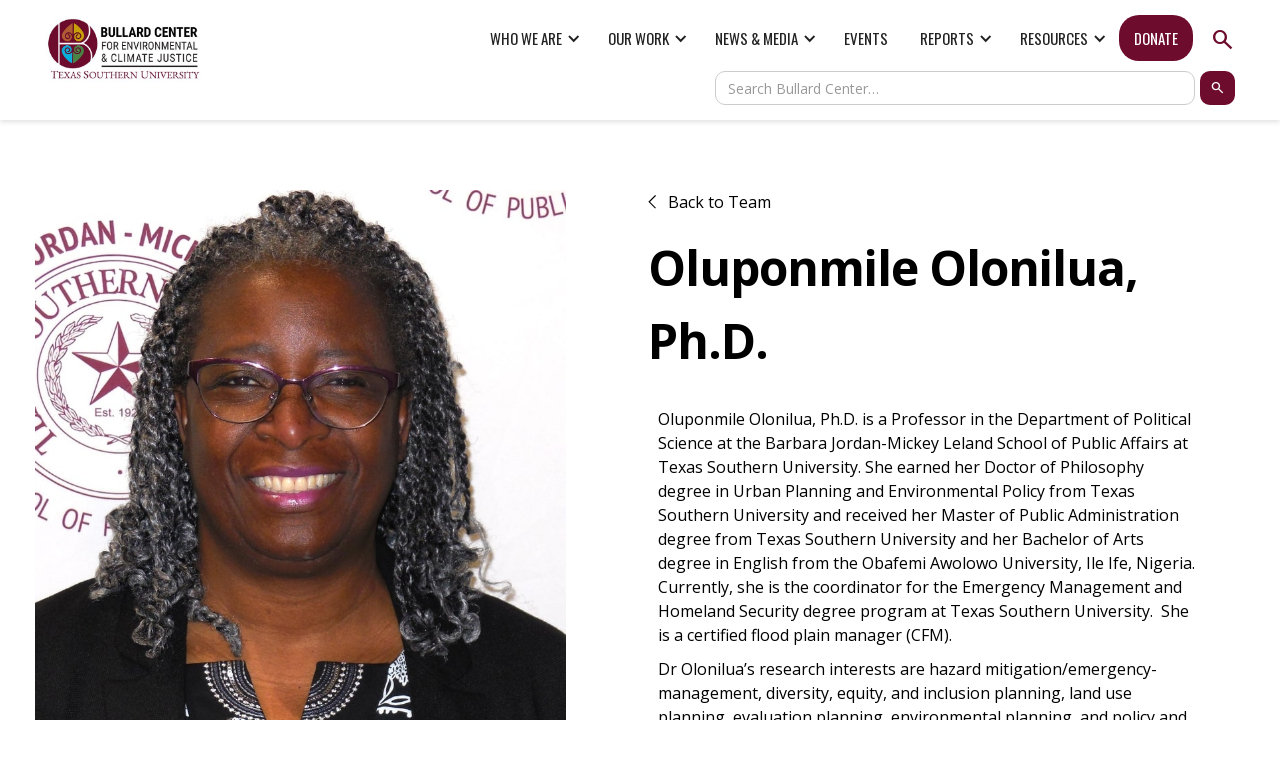

--- FILE ---
content_type: text/html; charset=utf-8
request_url: https://www.bullardcenter.org/team-members/oluponmile-olonilua-ph-d
body_size: 6365
content:
<!DOCTYPE html><!-- Last Published: Fri Jan 23 2026 20:59:02 GMT+0000 (Coordinated Universal Time) --><html data-wf-domain="www.bullardcenter.org" data-wf-page="63c9bc0c956118af2f894c8a" data-wf-site="614d88a190900e498857f581" data-wf-collection="63c9bc0c9561181071894b9f" data-wf-item-slug="oluponmile-olonilua-ph-d"><head><meta charset="utf-8"/><title>Oluponmile Olonilua, Ph.D. | Bullard Center for Environmental and Climate Justice</title><meta content="Oluponmile Olonilua, Ph.D. | Bullard Center for Environmental and Climate Justice" property="og:title"/><meta content="Oluponmile Olonilua, Ph.D. | Bullard Center for Environmental and Climate Justice" property="twitter:title"/><meta content="width=device-width, initial-scale=1" name="viewport"/><link href="https://cdn.prod.website-files.com/614d88a190900e498857f581/css/cecj.webflow.shared.30aabb1d3.css" rel="stylesheet" type="text/css" integrity="sha384-MKq7HT5YInx/SJuMhzj6aGxgrbT1vGkddi2FsKHfGjY+mtx74T8hET2FRaXWArNk" crossorigin="anonymous"/><link href="https://fonts.googleapis.com" rel="preconnect"/><link href="https://fonts.gstatic.com" rel="preconnect" crossorigin="anonymous"/><script src="https://ajax.googleapis.com/ajax/libs/webfont/1.6.26/webfont.js" type="text/javascript"></script><script type="text/javascript">WebFont.load({  google: {    families: ["Open Sans:300,300italic,400,400italic,600,600italic,700,700italic,800,800italic","Lato:100,100italic,300,300italic,400,400italic,700,700italic,900,900italic","Montserrat:100,100italic,200,200italic,300,300italic,400,400italic,500,500italic,600,600italic,700,700italic,800,800italic,900,900italic","Ubuntu:300,300italic,400,400italic,500,500italic,700,700italic","Vollkorn:400,400italic,700,700italic","Merriweather:300,300italic,400,400italic,700,700italic,900,900italic","Oswald:200,300,400,500,600,700","Exo:100,100italic,200,200italic,300,300italic,400,400italic,500,500italic,600,600italic,700,700italic,800,800italic,900,900italic","Material Symbols Outlined:regular,500,600","Roboto:300,regular,500,600,700,800,900,300italic,italic,500italic,600italic,700italic,800italic,900italic","Roboto Condensed:300,regular,500,600,700,800,900,300italic,italic,500italic,600italic,700italic,800italic,900italic"]  }});</script><script src="https://use.typekit.net/twn1ibk.js" type="text/javascript"></script><script type="text/javascript">try{Typekit.load();}catch(e){}</script><script type="text/javascript">!function(o,c){var n=c.documentElement,t=" w-mod-";n.className+=t+"js",("ontouchstart"in o||o.DocumentTouch&&c instanceof DocumentTouch)&&(n.className+=t+"touch")}(window,document);</script><link href="https://cdn.prod.website-files.com/614d88a190900e498857f581/618c5d39965b605738539339_BC.png" rel="shortcut icon" type="image/x-icon"/><link href="https://cdn.prod.website-files.com/614d88a190900e498857f581/618c5d51d4fbbf4c59f25bd8_home-bc.jpg" rel="apple-touch-icon"/><script async="" src="https://www.googletagmanager.com/gtag/js?id=UA-236546878-1"></script><script type="text/javascript">window.dataLayer = window.dataLayer || [];function gtag(){dataLayer.push(arguments);}gtag('js', new Date());gtag('config', 'UA-236546878-1', {'anonymize_ip': false});</script><!-- [Attributes by Finsweet] Accordion -->
<script defer src="https://cdn.jsdelivr.net/npm/@finsweet/attributes-accordion@1/accordion.js"></script>

<!-- Finsweet Attributes -->
<script async type="module"
src="https://cdn.jsdelivr.net/npm/@finsweet/attributes@2/attributes.js"
fs-list
></script>

<!-- Google tag (gtag.js) -->
<script async src="https://www.googletagmanager.com/gtag/js?id=G-B24RKV76KP"></script>
<script>
  window.dataLayer = window.dataLayer || [];
  function gtag(){dataLayer.push(arguments);}
  gtag('js', new Date());

  gtag('config', 'G-B24RKV76KP');
</script></head><body><div id="top" class="cs-nav-w"><div data-animation="default" data-collapse="medium" data-duration="400" data-easing="ease" data-easing2="ease" role="banner" class="cs-navbar w-nav"><a href="/" class="w-nav-brand"><img width="160" sizes="(max-width: 479px) 80vw, 160px" alt="Bullard Center For Environmental &amp; Climate Justice" src="https://cdn.prod.website-files.com/614d88a190900e498857f581/640a098ec64c415ff6afbc99_bullard-center-logo23.jpg" loading="lazy" srcset="https://cdn.prod.website-files.com/614d88a190900e498857f581/640a098ec64c415ff6afbc99_bullard-center-logo23-p-500.jpg 500w, https://cdn.prod.website-files.com/614d88a190900e498857f581/640a098ec64c415ff6afbc99_bullard-center-logo23-p-800.jpg 800w, https://cdn.prod.website-files.com/614d88a190900e498857f581/640a098ec64c415ff6afbc99_bullard-center-logo23.jpg 900w"/></a><nav role="navigation" class="cs-nav-menu w-nav-menu"><div data-delay="100" data-hover="false" data-w-id="6317c92c-5367-373d-fe97-8670f5aebb2b" class="cs-dropdown w-dropdown"><div class="cs-drop-down-toggle w-dropdown-toggle"><div class="cs-dropdown-icon w-icon-dropdown-toggle"></div><div class="cs-menu-drop-text">who we are</div></div><nav class="cs-dropdown-list w-dropdown-list"><a href="/about/our-founder" class="cs-dropdown-link-1st w-dropdown-link">our founder</a><a href="/about/who-we-are" class="cs-dropdown-link w-dropdown-link">who we are</a><a href="/about/where-we-work" class="cs-dropdown-link w-dropdown-link">where we work</a><a href="/about/how-we-work" class="cs-dropdown-link w-dropdown-link">how we work</a><a href="/about/team" class="cs-dropdown-link w-dropdown-link">our team</a><a href="/about/funders" class="cs-dropdown-link w-dropdown-link">funders</a><a href="/careers" class="cs-dropdown-link w-dropdown-link">careers</a><a href="/about/partners-and-allies" class="cs-dropdown-link-last w-dropdown-link">partners &amp; allies</a></nav></div><div data-delay="300" data-hover="false" data-w-id="6317c92c-5367-373d-fe97-8670f5aebb3f" class="cs-dropdown w-dropdown"><div class="cs-drop-down-toggle w-dropdown-toggle"><div class="cs-dropdown-icon w-icon-dropdown-toggle"></div><div class="cs-menu-drop-text">our work</div></div><nav class="cs-dropdown-list w-dropdown-list"><a href="/teamup" class="cs-dropdown-link-hide w-dropdown-link">grantmakers programs</a><a href="/our-work/hbcu-environmental-justice-climate-corps" class="cs-dropdown-link-1st w-dropdown-link">HBCU Environmental Justice Climate Corps</a><a href="/hbcu-climate-change-consortium" class="cs-dropdown-link w-dropdown-link">HBCU Climate Change Consortium</a><a href="/hbcu-cbo-gulf-coast-equity-consortium" class="cs-dropdown-link w-dropdown-link">HBCU-CBO Gulf Coast Equity Consortium</a><a href="/hbcu-ccc" class="cs-dropdown-link w-dropdown-link">HBCU Climate Change Conference</a><a href="/our-work/environmental-career-pathways" class="cs-dropdown-link w-dropdown-link">Environmental Career Pathways Program</a><a href="/our-work/celp" class="cs-dropdown-link w-dropdown-link">Community Environmental Leadership Program</a><a href="/cop/cops-27" class="cs-dropdown-link-last w-dropdown-link">Climate Justice Pavilion</a></nav></div><div data-delay="300" data-hover="false" data-w-id="6317c92c-5367-373d-fe97-8670f5aebb53" class="cs-dropdown w-dropdown"><div class="cs-drop-down-toggle w-dropdown-toggle"><div class="cs-dropdown-icon w-icon-dropdown-toggle"></div><div class="cs-menu-drop-text">news &amp; media</div></div><nav class="cs-dropdown-list w-dropdown-list"><a href="/newsroom/directors-pick" class="cs-dropdown-link-1st w-dropdown-link">director&#x27;s picks</a><a href="/newsroom/press-releases" class="cs-dropdown-link w-dropdown-link">press release</a><a href="/newsroom/in-the-news" class="cs-dropdown-link w-dropdown-link">in the news</a><a href="/newsroom/bullard-center-news" class="cs-dropdown-link w-dropdown-link">bullard center news</a><a href="/blog" class="cs-dropdown-link w-dropdown-link">bullard center blog</a><a href="/newsroom/videos" class="cs-dropdown-link w-dropdown-link">videos</a><a href="/resources/podcasts" class="cs-dropdown-link w-dropdown-link">Podcasts</a><a href="/resources/webinars" class="cs-dropdown-link w-dropdown-link">webinars</a><a href="/newsroom/newsletter" class="cs-dropdown-link-last w-dropdown-link">newsletter</a></nav></div><a href="/newsroom/events" class="cs-nav-link w-nav-link">events</a><div data-delay="300" data-hover="false" data-w-id="6317c92c-5367-373d-fe97-8670f5aebb65" class="cs-dropdown w-dropdown"><div class="cs-drop-down-toggle w-dropdown-toggle"><div class="cs-dropdown-icon w-icon-dropdown-toggle"></div><div class="cs-menu-drop-text">reports</div></div><nav class="cs-dropdown-list w-dropdown-list"><a href="/green-light-to-pollute-in-texas" class="cs-dropdown-link-1st w-dropdown-link">2025 Green Light To Pollute In Texas Report</a><a href="https://cdn.prod.website-files.com/614d88a190900e498857f581/694ab0bc131606c18a26458d_2025-Annual-report-FINAL.pdf" class="cs-dropdown-link w-dropdown-link">2025 Annual Report</a><a href="/resources/liquefied-natural-gas-lng" class="cs-dropdown-link w-dropdown-link">2024 Liquefying the Gulf Coast Report</a><a href="https://cdn.prod.website-files.com/614d88a190900e498857f581/6810ff8ab209b980ce2c2e79_2025-landfills-methane-emissions-report.pdf" target="_blank" class="cs-dropdown-link w-dropdown-link">2024 landfills methane <br/>emissions report</a><a href="https://cdn.prod.website-files.com/614d88a190900e498857f581/681247e170c61270f4021adb_Bullard%20Center%202024%20Year-EOY%20Report-%20FINAL_compressed.pdf" target="_blank" class="cs-dropdown-link-last w-dropdown-link">2024 Annual report</a></nav></div><div data-delay="300" data-hover="false" data-w-id="572c85e6-c2c5-8a9f-26aa-edcec78c6798" class="cs-dropdown w-dropdown"><div class="cs-drop-down-toggle w-dropdown-toggle"><div class="cs-dropdown-icon w-icon-dropdown-toggle"></div><div class="cs-menu-drop-text">resources</div></div><nav class="cs-dropdown-list w-dropdown-list"><a href="/publications" class="cs-dropdown-link-1st w-dropdown-link">publications</a><a href="/resources/books" class="cs-dropdown-link w-dropdown-link">books</a><a href="/resources/webinars" class="cs-dropdown-link w-dropdown-link">webinars</a><a href="/resources/is-request" class="cs-dropdown-link w-dropdown-link">internal service request</a><a href="/resources/principles-of-environmental-justice" class="cs-dropdown-link w-dropdown-link">Principles of Environmental Justice</a><a href="https://www.pocdirectory.bullardcenter.org/" class="cs-dropdown-link w-dropdown-link">People of Color Directory</a><a href="https://www.arcgis.com/apps/dashboards/8772ff95d3b94f69b8c6522113043e09" target="_blank" class="cs-dropdown-link w-dropdown-link">Affordable Housing dashboard</a><a href="https://gofund.me/aea3c7b4" target="_blank" class="cs-dropdown-link-last w-dropdown-link">go fund me</a></nav></div><a href="https://giving.tsu.edu/bullard-center-giving/" target="_blank" class="cs-nav-link-donate w-nav-link">donate</a><a data-w-id="6317c92c-5367-373d-fe97-8670f5aebb7f" href="#" target="_blank" class="cs-nav-link-search w-nav-link">search</a><div class="cs-search-w2"><form action="/search" class="cs-search-box w-form"><label for="search-2" class="cs-hide">Search</label><input class="cs-search-field w-input" maxlength="256" name="query" placeholder="Search Bullard Center…" type="search" id="search" required=""/><input type="submit" class="cs-search-btn w-button" value="search"/></form></div></nav><div class="cs-mobile-menu-btn w-nav-button"><div class="cs-mobile-menu-icon w-icon-nav-menu"></div></div></div></div><div class="main"><section class="section"><div class="container"><div class="matrix m-100"><div class="col-50 justify-tall hidden-mobile"><img src="https://cdn.prod.website-files.com/614d8b4811af4d4897059be0/623c888aa0c11b35772827fa_headshot.jpg" loading="lazy" alt="Oluponmile Olonilua, Ph.D." sizes="(max-width: 767px) 100vw, 580px" srcset="https://cdn.prod.website-files.com/614d8b4811af4d4897059be0/623c888aa0c11b35772827fa_headshot-p-500.jpeg 500w, https://cdn.prod.website-files.com/614d8b4811af4d4897059be0/623c888aa0c11b35772827fa_headshot-p-800.jpeg 800w, https://cdn.prod.website-files.com/614d8b4811af4d4897059be0/623c888aa0c11b35772827fa_headshot-p-1080.jpeg 1080w, https://cdn.prod.website-files.com/614d8b4811af4d4897059be0/623c888aa0c11b35772827fa_headshot.jpg 1300w" class="headshot-large"/></div><div class="col-50 j-100"><a href="/about/team" class="breadcrumb w-inline-block"><img src="https://cdn.prod.website-files.com/614d88a190900e498857f581/6186aa6347f9d2337a4d22b9_back.svg" loading="eager" alt="" class="back-icon"/><div class="breadcrumb-text">Back to Team</div></a><h1 class="large-team-member-name">Oluponmile Olonilua, Ph.D.</h1><img src="https://cdn.prod.website-files.com/614d8b4811af4d4897059be0/623c888aa0c11b35772827fa_headshot.jpg" loading="lazy" alt="Oluponmile Olonilua, Ph.D." sizes="(max-width: 767px) 100vw, 580px" srcset="https://cdn.prod.website-files.com/614d8b4811af4d4897059be0/623c888aa0c11b35772827fa_headshot-p-500.jpeg 500w, https://cdn.prod.website-files.com/614d8b4811af4d4897059be0/623c888aa0c11b35772827fa_headshot-p-800.jpeg 800w, https://cdn.prod.website-files.com/614d8b4811af4d4897059be0/623c888aa0c11b35772827fa_headshot-p-1080.jpeg 1080w, https://cdn.prod.website-files.com/614d8b4811af4d4897059be0/623c888aa0c11b35772827fa_headshot.jpg 1300w" class="headshot-large mobile-only"/><div class="rich-text team w-richtext"><p>Oluponmile Olonilua, Ph.D. is a Professor in the Department of Political Science at the Barbara Jordan-Mickey Leland School of Public Affairs at Texas Southern University. She earned her Doctor of Philosophy degree in Urban Planning and Environmental Policy from Texas Southern University and received her Master of Public Administration degree from Texas Southern University and her Bachelor of Arts degree in English from the Obafemi Awolowo University, Ile Ife, Nigeria. Currently, she is the coordinator for the Emergency Management and Homeland Security degree program at Texas Southern University.  She is a certified flood plain manager (CFM).</p><p>Dr Olonilua’s research interests are hazard mitigation/emergency-management, diversity, equity, and inclusion planning, land use planning, evaluation planning, environmental planning, and policy and community development and public participation. Her research is in several journals  including the Journal of Emergency Management, Journal of Risks, Hazards, Crisis and Public Policy, Journal of Security, Intelligence and Resilience Education, among others. She co-chairsthe Mary Fran Myers Scholarship award for the Natural Hazards Workshop, an award she received herself in 2009. She served as the Continuing Education Credit Coordinator for the Natural Hazards Workshop until 2020.  Also, she is a Board Member of the Natural Hazards Mitigation Association, and a member of the Texas Floodplain Managers Association.</p><p>‍</p></div></div></div></div></section></div><div class="cs-footer-sec"><aside class="newsletter"><div class="cs-page-c"><div class="flex-newsletter"><h3 class="newsletter-heading">Get Email Updates</h3><div class="form-wrapper"><div class="newsletter-form w-form"><form id="Newsletter-Form" name="wf-form-Newsletter-Form" data-name="Newsletter Form" redirect="https://bullardcenter.us12.list-manage.com/subscribe?u=02466c3656a46b45575203195&amp;id=3a2d7d74ad" data-redirect="https://bullardcenter.us12.list-manage.com/subscribe?u=02466c3656a46b45575203195&amp;id=3a2d7d74ad" method="post" class="form" data-wf-page-id="63c9bc0c956118af2f894c8a" data-wf-element-id="c8704173-2d02-0ab4-3bdc-12929a010b6b"><input class="subscribe-form-input w-input" maxlength="256" name="Email-Address" data-name="Email Address" placeholder="Enter Email Address" type="email" id="Email-Address" required=""/><input type="submit" data-wait="Please wait..." class="button-8 w-button" value="Submit"/></form><div class="w-form-done"><div>Thank you! Your submission has been received!</div></div><div class="w-form-fail"><div>Oops! Something went wrong while submitting the form.</div></div></div></div></div></div></aside><footer class="footer"><div class="cs-page-c"><div class="footer-row"><div class="footer-column"><h4 class="footer-heading">Menu</h4><a href="/" class="footer-link">Home</a><a href="/policy-areas" class="footer-link">Policy Areas</a><a href="/about/who-we-are" class="footer-link">Who We Are</a><a href="/about/where-we-work" class="footer-link">Where We Work</a><a href="/about/how-we-work" class="footer-link">How We Work</a><a href="/about/team" class="footer-link">Team</a><a href="/about/funders" class="footer-link">Funders</a><a href="/about/partners-and-allies" class="footer-link">Partners and Allies</a><a href="/newsroom/in-the-news" class="footer-link">In The News</a></div><div class="footer-column"><h4 class="footer-heading">Programs</h4><a href="/resources/grantmakers-program" class="footer-link-hide">Grantmakers Program</a><a href="/hbcu-climate-change-consortium" class="footer-link">HBCU Climate Change Consortium</a><a href="/our-work/hbcu-environmental-justice-climate-corps" class="footer-link">HBCU Environmental Justice Climate Corps</a><a href="/hbcu-cbo-gulf-coast-equity-consortium" class="footer-link">HBCU-CBO Gulf Coast Equity Consortium</a><a href="/cop/cops-27" class="footer-link">Climate Justice Pavilion</a></div><div class="footer-column"><h4 class="footer-heading">Press</h4><div class="footer-text">For media inquiries, please contact DeJonique Baptiste at <a href="mailto:dejonique.baptiste@tsu.edu?subject=Bullard%20Center%20Media%20Inquiries">dejonique.baptiste@tsu.edu</a></div></div><div class="footer-column last-pre"><h4 class="footer-heading">Support Us</h4><a href="https://giving.tsu.edu/bullard-center-giving/" class="footer-link">Make a Donation</a></div><div class="footer-column prefinal tm"><div class="footer-logo-wrapper last"><div class="div-block-43"><img width="160" sizes="(max-width: 479px) 100vw, 160px" alt="Bullard Center For Environmental &amp; Climate Justice" src="https://cdn.prod.website-files.com/614d88a190900e498857f581/640a098ec64c415ff6afbc99_bullard-center-logo23.jpg" loading="lazy" srcset="https://cdn.prod.website-files.com/614d88a190900e498857f581/640a098ec64c415ff6afbc99_bullard-center-logo23-p-500.jpg 500w, https://cdn.prod.website-files.com/614d88a190900e498857f581/640a098ec64c415ff6afbc99_bullard-center-logo23-p-800.jpg 800w, https://cdn.prod.website-files.com/614d88a190900e498857f581/640a098ec64c415ff6afbc99_bullard-center-logo23.jpg 900w"/></div><div class="logo-text larger">Bullard Center for Environmental and Climate Justice at Texas Southern University</div><p class="footer-text address">3100 Cleburne Street, Houston, TX 77004.</p><a href="tel:713-313-4897" class="footer-link">713-313-4897</a><p class="footer-text">Request for additional information on the Center and its work can be sent to <a href="mailto:bullardcenter@tsu.edu" class="inline-link">bullardcenter@tsu.edu</a></p></div></div></div><div class="bar"><a href="https://www.instagram.com/bullardcenter/" target="_blank" class="link-block w-inline-block"><img src="https://cdn.prod.website-files.com/614d88a190900e498857f581/61d5900740bc21452c46e2ae_instagram.svg" loading="eager" alt="Instagram" class="social-icon insta"/></a><a href="https://www.facebook.com/people/Bullard-Center/100076685089900/" class="link-block-2 w-inline-block"><img src="https://cdn.prod.website-files.com/614d88a190900e498857f581/61d5902cbe74cf321dbb3d06_facebook.svg" loading="lazy" alt="Facebook" class="social-icon"/></a><a href="https://twitter.com/bullardcenter" target="_blank" class="w-inline-block"><img src="https://cdn.prod.website-files.com/614d88a190900e498857f581/64ef7bf85087f05204094f07_new-twitter-logo.png" loading="eager" alt="Twitter" class="social-icon"/></a><a href="#" class="link-block-3 w-inline-block"><img src="https://cdn.prod.website-files.com/614d88a190900e498857f581/61d59046a1728c54d7e21020_yt.svg" loading="eager" alt="YouTube" class="social-icon"/></a><a href="http://www.linkedin.com/company/bullardcenter" target="_blank" class="link-block-4 w-inline-block"><img src="https://cdn.prod.website-files.com/614d88a190900e498857f581/61d5904c7ef36cfa08856d7e_in%402x.svg" loading="eager" alt="LinkedIn" class="social-icon"/></a><a href="/" class="link-block-4 w-inline-block"><img src="https://cdn.prod.website-files.com/614d88a190900e498857f581/630291ff350a3846b5407ce8_right-arrow%20(1).svg" loading="eager" alt="LinkedIn" class="social-icon"/></a></div><p class="copyright">© 2021 Bullard Center at Texas Southern University.</p></div></footer><a href="#top" class="cs-page-top-btn">keyboard_arrow_up</a></div><div class="custom-tweaks w-embed"><style>

body {-webkit-font-smoothing: antialiased;}

p:last-child {margin-bottom: 0px;}

.slide-color {mix-blend-mode: screen;}

.overlay {mix-blend-mode: screen;}

</style></div><script src="https://d3e54v103j8qbb.cloudfront.net/js/jquery-3.5.1.min.dc5e7f18c8.js?site=614d88a190900e498857f581" type="text/javascript" integrity="sha256-9/aliU8dGd2tb6OSsuzixeV4y/faTqgFtohetphbbj0=" crossorigin="anonymous"></script><script src="https://cdn.prod.website-files.com/614d88a190900e498857f581/js/webflow.schunk.da3f8ba739315c6c.js" type="text/javascript" integrity="sha384-gstBT+u/Gsvor4OecbBTTVhzgWlEnaZ2gI8XsxMjGDnrIpv7eJYE7NU5armYA8T+" crossorigin="anonymous"></script><script src="https://cdn.prod.website-files.com/614d88a190900e498857f581/js/webflow.schunk.2eeeb785f0e98895.js" type="text/javascript" integrity="sha384-uQf3fuVXU9RYduh5WjDGemk2SDoUdqfl0lGtzF6YG0HbIvc6fUM6kmBKpTh8TClR" crossorigin="anonymous"></script><script src="https://cdn.prod.website-files.com/614d88a190900e498857f581/js/webflow.schunk.1f24a800ae912152.js" type="text/javascript" integrity="sha384-lu6tfhnKE92T9V2BIbuA6cUDc5msoSenpLXTuuSUbnGScY909tnLawVt2cEy+YP6" crossorigin="anonymous"></script><script src="https://cdn.prod.website-files.com/614d88a190900e498857f581/js/webflow.27a1b37f.b28c95aa4c78e615.js" type="text/javascript" integrity="sha384-FQe88wB6BliwfpdNG9Cw+nT2Y3uIDxXZrPFqCxQ5XE0ntJ7UD97GUMgfxA4WidcT" crossorigin="anonymous"></script></body></html>

--- FILE ---
content_type: text/css
request_url: https://cdn.prod.website-files.com/614d88a190900e498857f581/css/cecj.webflow.shared.30aabb1d3.css
body_size: 92259
content:
html {
  -webkit-text-size-adjust: 100%;
  -ms-text-size-adjust: 100%;
  font-family: sans-serif;
}

body {
  margin: 0;
}

article, aside, details, figcaption, figure, footer, header, hgroup, main, menu, nav, section, summary {
  display: block;
}

audio, canvas, progress, video {
  vertical-align: baseline;
  display: inline-block;
}

audio:not([controls]) {
  height: 0;
  display: none;
}

[hidden], template {
  display: none;
}

a {
  background-color: #0000;
}

a:active, a:hover {
  outline: 0;
}

abbr[title] {
  border-bottom: 1px dotted;
}

b, strong {
  font-weight: bold;
}

dfn {
  font-style: italic;
}

h1 {
  margin: .67em 0;
  font-size: 2em;
}

mark {
  color: #000;
  background: #ff0;
}

small {
  font-size: 80%;
}

sub, sup {
  vertical-align: baseline;
  font-size: 75%;
  line-height: 0;
  position: relative;
}

sup {
  top: -.5em;
}

sub {
  bottom: -.25em;
}

img {
  border: 0;
}

svg:not(:root) {
  overflow: hidden;
}

hr {
  box-sizing: content-box;
  height: 0;
}

pre {
  overflow: auto;
}

code, kbd, pre, samp {
  font-family: monospace;
  font-size: 1em;
}

button, input, optgroup, select, textarea {
  color: inherit;
  font: inherit;
  margin: 0;
}

button {
  overflow: visible;
}

button, select {
  text-transform: none;
}

button, html input[type="button"], input[type="reset"] {
  -webkit-appearance: button;
  cursor: pointer;
}

button[disabled], html input[disabled] {
  cursor: default;
}

button::-moz-focus-inner, input::-moz-focus-inner {
  border: 0;
  padding: 0;
}

input {
  line-height: normal;
}

input[type="checkbox"], input[type="radio"] {
  box-sizing: border-box;
  padding: 0;
}

input[type="number"]::-webkit-inner-spin-button, input[type="number"]::-webkit-outer-spin-button {
  height: auto;
}

input[type="search"] {
  -webkit-appearance: none;
}

input[type="search"]::-webkit-search-cancel-button, input[type="search"]::-webkit-search-decoration {
  -webkit-appearance: none;
}

legend {
  border: 0;
  padding: 0;
}

textarea {
  overflow: auto;
}

optgroup {
  font-weight: bold;
}

table {
  border-collapse: collapse;
  border-spacing: 0;
}

td, th {
  padding: 0;
}

@font-face {
  font-family: webflow-icons;
  src: url("[data-uri]") format("truetype");
  font-weight: normal;
  font-style: normal;
}

[class^="w-icon-"], [class*=" w-icon-"] {
  speak: none;
  font-variant: normal;
  text-transform: none;
  -webkit-font-smoothing: antialiased;
  -moz-osx-font-smoothing: grayscale;
  font-style: normal;
  font-weight: normal;
  line-height: 1;
  font-family: webflow-icons !important;
}

.w-icon-slider-right:before {
  content: "";
}

.w-icon-slider-left:before {
  content: "";
}

.w-icon-nav-menu:before {
  content: "";
}

.w-icon-arrow-down:before, .w-icon-dropdown-toggle:before {
  content: "";
}

.w-icon-file-upload-remove:before {
  content: "";
}

.w-icon-file-upload-icon:before {
  content: "";
}

* {
  box-sizing: border-box;
}

html {
  height: 100%;
}

body {
  color: #333;
  background-color: #fff;
  min-height: 100%;
  margin: 0;
  font-family: Arial, sans-serif;
  font-size: 14px;
  line-height: 20px;
}

img {
  vertical-align: middle;
  max-width: 100%;
  display: inline-block;
}

html.w-mod-touch * {
  background-attachment: scroll !important;
}

.w-block {
  display: block;
}

.w-inline-block {
  max-width: 100%;
  display: inline-block;
}

.w-clearfix:before, .w-clearfix:after {
  content: " ";
  grid-area: 1 / 1 / 2 / 2;
  display: table;
}

.w-clearfix:after {
  clear: both;
}

.w-hidden {
  display: none;
}

.w-button {
  color: #fff;
  line-height: inherit;
  cursor: pointer;
  background-color: #3898ec;
  border: 0;
  border-radius: 0;
  padding: 9px 15px;
  text-decoration: none;
  display: inline-block;
}

input.w-button {
  -webkit-appearance: button;
}

html[data-w-dynpage] [data-w-cloak] {
  color: #0000 !important;
}

.w-code-block {
  margin: unset;
}

pre.w-code-block code {
  all: inherit;
}

.w-optimization {
  display: contents;
}

.w-webflow-badge, .w-webflow-badge > img {
  box-sizing: unset;
  width: unset;
  height: unset;
  max-height: unset;
  max-width: unset;
  min-height: unset;
  min-width: unset;
  margin: unset;
  padding: unset;
  float: unset;
  clear: unset;
  border: unset;
  border-radius: unset;
  background: unset;
  background-image: unset;
  background-position: unset;
  background-size: unset;
  background-repeat: unset;
  background-origin: unset;
  background-clip: unset;
  background-attachment: unset;
  background-color: unset;
  box-shadow: unset;
  transform: unset;
  direction: unset;
  font-family: unset;
  font-weight: unset;
  color: unset;
  font-size: unset;
  line-height: unset;
  font-style: unset;
  font-variant: unset;
  text-align: unset;
  letter-spacing: unset;
  -webkit-text-decoration: unset;
  text-decoration: unset;
  text-indent: unset;
  text-transform: unset;
  list-style-type: unset;
  text-shadow: unset;
  vertical-align: unset;
  cursor: unset;
  white-space: unset;
  word-break: unset;
  word-spacing: unset;
  word-wrap: unset;
  transition: unset;
}

.w-webflow-badge {
  white-space: nowrap;
  cursor: pointer;
  box-shadow: 0 0 0 1px #0000001a, 0 1px 3px #0000001a;
  visibility: visible !important;
  opacity: 1 !important;
  z-index: 2147483647 !important;
  color: #aaadb0 !important;
  overflow: unset !important;
  background-color: #fff !important;
  border-radius: 3px !important;
  width: auto !important;
  height: auto !important;
  margin: 0 !important;
  padding: 6px !important;
  font-size: 12px !important;
  line-height: 14px !important;
  text-decoration: none !important;
  display: inline-block !important;
  position: fixed !important;
  inset: auto 12px 12px auto !important;
  transform: none !important;
}

.w-webflow-badge > img {
  position: unset;
  visibility: unset !important;
  opacity: 1 !important;
  vertical-align: middle !important;
  display: inline-block !important;
}

h1, h2, h3, h4, h5, h6 {
  margin-bottom: 10px;
  font-weight: bold;
}

h1 {
  margin-top: 20px;
  font-size: 38px;
  line-height: 44px;
}

h2 {
  margin-top: 20px;
  font-size: 32px;
  line-height: 36px;
}

h3 {
  margin-top: 20px;
  font-size: 24px;
  line-height: 30px;
}

h4 {
  margin-top: 10px;
  font-size: 18px;
  line-height: 24px;
}

h5 {
  margin-top: 10px;
  font-size: 14px;
  line-height: 20px;
}

h6 {
  margin-top: 10px;
  font-size: 12px;
  line-height: 18px;
}

p {
  margin-top: 0;
  margin-bottom: 10px;
}

blockquote {
  border-left: 5px solid #e2e2e2;
  margin: 0 0 10px;
  padding: 10px 20px;
  font-size: 18px;
  line-height: 22px;
}

figure {
  margin: 0 0 10px;
}

figcaption {
  text-align: center;
  margin-top: 5px;
}

ul, ol {
  margin-top: 0;
  margin-bottom: 10px;
  padding-left: 40px;
}

.w-list-unstyled {
  padding-left: 0;
  list-style: none;
}

.w-embed:before, .w-embed:after {
  content: " ";
  grid-area: 1 / 1 / 2 / 2;
  display: table;
}

.w-embed:after {
  clear: both;
}

.w-video {
  width: 100%;
  padding: 0;
  position: relative;
}

.w-video iframe, .w-video object, .w-video embed {
  border: none;
  width: 100%;
  height: 100%;
  position: absolute;
  top: 0;
  left: 0;
}

fieldset {
  border: 0;
  margin: 0;
  padding: 0;
}

button, [type="button"], [type="reset"] {
  cursor: pointer;
  -webkit-appearance: button;
  border: 0;
}

.w-form {
  margin: 0 0 15px;
}

.w-form-done {
  text-align: center;
  background-color: #ddd;
  padding: 20px;
  display: none;
}

.w-form-fail {
  background-color: #ffdede;
  margin-top: 10px;
  padding: 10px;
  display: none;
}

.w-input, .w-select {
  color: #333;
  vertical-align: middle;
  background-color: #fff;
  border: 1px solid #ccc;
  width: 100%;
  height: 38px;
  margin-bottom: 10px;
  padding: 8px 12px;
  font-size: 14px;
  line-height: 1.42857;
  display: block;
}

.w-input::placeholder, .w-select::placeholder {
  color: #999;
}

.w-input:focus, .w-select:focus {
  border-color: #3898ec;
  outline: 0;
}

.w-input[disabled], .w-select[disabled], .w-input[readonly], .w-select[readonly], fieldset[disabled] .w-input, fieldset[disabled] .w-select {
  cursor: not-allowed;
}

.w-input[disabled]:not(.w-input-disabled), .w-select[disabled]:not(.w-input-disabled), .w-input[readonly], .w-select[readonly], fieldset[disabled]:not(.w-input-disabled) .w-input, fieldset[disabled]:not(.w-input-disabled) .w-select {
  background-color: #eee;
}

textarea.w-input, textarea.w-select {
  height: auto;
}

.w-select {
  background-color: #f3f3f3;
}

.w-select[multiple] {
  height: auto;
}

.w-form-label {
  cursor: pointer;
  margin-bottom: 0;
  font-weight: normal;
  display: inline-block;
}

.w-radio {
  margin-bottom: 5px;
  padding-left: 20px;
  display: block;
}

.w-radio:before, .w-radio:after {
  content: " ";
  grid-area: 1 / 1 / 2 / 2;
  display: table;
}

.w-radio:after {
  clear: both;
}

.w-radio-input {
  float: left;
  margin: 3px 0 0 -20px;
  line-height: normal;
}

.w-file-upload {
  margin-bottom: 10px;
  display: block;
}

.w-file-upload-input {
  opacity: 0;
  z-index: -100;
  width: .1px;
  height: .1px;
  position: absolute;
  overflow: hidden;
}

.w-file-upload-default, .w-file-upload-uploading, .w-file-upload-success {
  color: #333;
  display: inline-block;
}

.w-file-upload-error {
  margin-top: 10px;
  display: block;
}

.w-file-upload-default.w-hidden, .w-file-upload-uploading.w-hidden, .w-file-upload-error.w-hidden, .w-file-upload-success.w-hidden {
  display: none;
}

.w-file-upload-uploading-btn {
  cursor: pointer;
  background-color: #fafafa;
  border: 1px solid #ccc;
  margin: 0;
  padding: 8px 12px;
  font-size: 14px;
  font-weight: normal;
  display: flex;
}

.w-file-upload-file {
  background-color: #fafafa;
  border: 1px solid #ccc;
  flex-grow: 1;
  justify-content: space-between;
  margin: 0;
  padding: 8px 9px 8px 11px;
  display: flex;
}

.w-file-upload-file-name {
  font-size: 14px;
  font-weight: normal;
  display: block;
}

.w-file-remove-link {
  cursor: pointer;
  width: auto;
  height: auto;
  margin-top: 3px;
  margin-left: 10px;
  padding: 3px;
  display: block;
}

.w-icon-file-upload-remove {
  margin: auto;
  font-size: 10px;
}

.w-file-upload-error-msg {
  color: #ea384c;
  padding: 2px 0;
  display: inline-block;
}

.w-file-upload-info {
  padding: 0 12px;
  line-height: 38px;
  display: inline-block;
}

.w-file-upload-label {
  cursor: pointer;
  background-color: #fafafa;
  border: 1px solid #ccc;
  margin: 0;
  padding: 8px 12px;
  font-size: 14px;
  font-weight: normal;
  display: inline-block;
}

.w-icon-file-upload-icon, .w-icon-file-upload-uploading {
  width: 20px;
  margin-right: 8px;
  display: inline-block;
}

.w-icon-file-upload-uploading {
  height: 20px;
}

.w-container {
  max-width: 940px;
  margin-left: auto;
  margin-right: auto;
}

.w-container:before, .w-container:after {
  content: " ";
  grid-area: 1 / 1 / 2 / 2;
  display: table;
}

.w-container:after {
  clear: both;
}

.w-container .w-row {
  margin-left: -10px;
  margin-right: -10px;
}

.w-row:before, .w-row:after {
  content: " ";
  grid-area: 1 / 1 / 2 / 2;
  display: table;
}

.w-row:after {
  clear: both;
}

.w-row .w-row {
  margin-left: 0;
  margin-right: 0;
}

.w-col {
  float: left;
  width: 100%;
  min-height: 1px;
  padding-left: 10px;
  padding-right: 10px;
  position: relative;
}

.w-col .w-col {
  padding-left: 0;
  padding-right: 0;
}

.w-col-1 {
  width: 8.33333%;
}

.w-col-2 {
  width: 16.6667%;
}

.w-col-3 {
  width: 25%;
}

.w-col-4 {
  width: 33.3333%;
}

.w-col-5 {
  width: 41.6667%;
}

.w-col-6 {
  width: 50%;
}

.w-col-7 {
  width: 58.3333%;
}

.w-col-8 {
  width: 66.6667%;
}

.w-col-9 {
  width: 75%;
}

.w-col-10 {
  width: 83.3333%;
}

.w-col-11 {
  width: 91.6667%;
}

.w-col-12 {
  width: 100%;
}

.w-hidden-main {
  display: none !important;
}

@media screen and (max-width: 991px) {
  .w-container {
    max-width: 728px;
  }

  .w-hidden-main {
    display: inherit !important;
  }

  .w-hidden-medium {
    display: none !important;
  }

  .w-col-medium-1 {
    width: 8.33333%;
  }

  .w-col-medium-2 {
    width: 16.6667%;
  }

  .w-col-medium-3 {
    width: 25%;
  }

  .w-col-medium-4 {
    width: 33.3333%;
  }

  .w-col-medium-5 {
    width: 41.6667%;
  }

  .w-col-medium-6 {
    width: 50%;
  }

  .w-col-medium-7 {
    width: 58.3333%;
  }

  .w-col-medium-8 {
    width: 66.6667%;
  }

  .w-col-medium-9 {
    width: 75%;
  }

  .w-col-medium-10 {
    width: 83.3333%;
  }

  .w-col-medium-11 {
    width: 91.6667%;
  }

  .w-col-medium-12 {
    width: 100%;
  }

  .w-col-stack {
    width: 100%;
    left: auto;
    right: auto;
  }
}

@media screen and (max-width: 767px) {
  .w-hidden-main, .w-hidden-medium {
    display: inherit !important;
  }

  .w-hidden-small {
    display: none !important;
  }

  .w-row, .w-container .w-row {
    margin-left: 0;
    margin-right: 0;
  }

  .w-col {
    width: 100%;
    left: auto;
    right: auto;
  }

  .w-col-small-1 {
    width: 8.33333%;
  }

  .w-col-small-2 {
    width: 16.6667%;
  }

  .w-col-small-3 {
    width: 25%;
  }

  .w-col-small-4 {
    width: 33.3333%;
  }

  .w-col-small-5 {
    width: 41.6667%;
  }

  .w-col-small-6 {
    width: 50%;
  }

  .w-col-small-7 {
    width: 58.3333%;
  }

  .w-col-small-8 {
    width: 66.6667%;
  }

  .w-col-small-9 {
    width: 75%;
  }

  .w-col-small-10 {
    width: 83.3333%;
  }

  .w-col-small-11 {
    width: 91.6667%;
  }

  .w-col-small-12 {
    width: 100%;
  }
}

@media screen and (max-width: 479px) {
  .w-container {
    max-width: none;
  }

  .w-hidden-main, .w-hidden-medium, .w-hidden-small {
    display: inherit !important;
  }

  .w-hidden-tiny {
    display: none !important;
  }

  .w-col {
    width: 100%;
  }

  .w-col-tiny-1 {
    width: 8.33333%;
  }

  .w-col-tiny-2 {
    width: 16.6667%;
  }

  .w-col-tiny-3 {
    width: 25%;
  }

  .w-col-tiny-4 {
    width: 33.3333%;
  }

  .w-col-tiny-5 {
    width: 41.6667%;
  }

  .w-col-tiny-6 {
    width: 50%;
  }

  .w-col-tiny-7 {
    width: 58.3333%;
  }

  .w-col-tiny-8 {
    width: 66.6667%;
  }

  .w-col-tiny-9 {
    width: 75%;
  }

  .w-col-tiny-10 {
    width: 83.3333%;
  }

  .w-col-tiny-11 {
    width: 91.6667%;
  }

  .w-col-tiny-12 {
    width: 100%;
  }
}

.w-widget {
  position: relative;
}

.w-widget-map {
  width: 100%;
  height: 400px;
}

.w-widget-map label {
  width: auto;
  display: inline;
}

.w-widget-map img {
  max-width: inherit;
}

.w-widget-map .gm-style-iw {
  text-align: center;
}

.w-widget-map .gm-style-iw > button {
  display: none !important;
}

.w-widget-twitter {
  overflow: hidden;
}

.w-widget-twitter-count-shim {
  vertical-align: top;
  text-align: center;
  background: #fff;
  border: 1px solid #758696;
  border-radius: 3px;
  width: 28px;
  height: 20px;
  display: inline-block;
  position: relative;
}

.w-widget-twitter-count-shim * {
  pointer-events: none;
  -webkit-user-select: none;
  user-select: none;
}

.w-widget-twitter-count-shim .w-widget-twitter-count-inner {
  text-align: center;
  color: #999;
  font-family: serif;
  font-size: 15px;
  line-height: 12px;
  position: relative;
}

.w-widget-twitter-count-shim .w-widget-twitter-count-clear {
  display: block;
  position: relative;
}

.w-widget-twitter-count-shim.w--large {
  width: 36px;
  height: 28px;
}

.w-widget-twitter-count-shim.w--large .w-widget-twitter-count-inner {
  font-size: 18px;
  line-height: 18px;
}

.w-widget-twitter-count-shim:not(.w--vertical) {
  margin-left: 5px;
  margin-right: 8px;
}

.w-widget-twitter-count-shim:not(.w--vertical).w--large {
  margin-left: 6px;
}

.w-widget-twitter-count-shim:not(.w--vertical):before, .w-widget-twitter-count-shim:not(.w--vertical):after {
  content: " ";
  pointer-events: none;
  border: solid #0000;
  width: 0;
  height: 0;
  position: absolute;
  top: 50%;
  left: 0;
}

.w-widget-twitter-count-shim:not(.w--vertical):before {
  border-width: 4px;
  border-color: #75869600 #5d6c7b #75869600 #75869600;
  margin-top: -4px;
  margin-left: -9px;
}

.w-widget-twitter-count-shim:not(.w--vertical).w--large:before {
  border-width: 5px;
  margin-top: -5px;
  margin-left: -10px;
}

.w-widget-twitter-count-shim:not(.w--vertical):after {
  border-width: 4px;
  border-color: #fff0 #fff #fff0 #fff0;
  margin-top: -4px;
  margin-left: -8px;
}

.w-widget-twitter-count-shim:not(.w--vertical).w--large:after {
  border-width: 5px;
  margin-top: -5px;
  margin-left: -9px;
}

.w-widget-twitter-count-shim.w--vertical {
  width: 61px;
  height: 33px;
  margin-bottom: 8px;
}

.w-widget-twitter-count-shim.w--vertical:before, .w-widget-twitter-count-shim.w--vertical:after {
  content: " ";
  pointer-events: none;
  border: solid #0000;
  width: 0;
  height: 0;
  position: absolute;
  top: 100%;
  left: 50%;
}

.w-widget-twitter-count-shim.w--vertical:before {
  border-width: 5px;
  border-color: #5d6c7b #75869600 #75869600;
  margin-left: -5px;
}

.w-widget-twitter-count-shim.w--vertical:after {
  border-width: 4px;
  border-color: #fff #fff0 #fff0;
  margin-left: -4px;
}

.w-widget-twitter-count-shim.w--vertical .w-widget-twitter-count-inner {
  font-size: 18px;
  line-height: 22px;
}

.w-widget-twitter-count-shim.w--vertical.w--large {
  width: 76px;
}

.w-background-video {
  color: #fff;
  height: 500px;
  position: relative;
  overflow: hidden;
}

.w-background-video > video {
  object-fit: cover;
  z-index: -100;
  background-position: 50%;
  background-size: cover;
  width: 100%;
  height: 100%;
  margin: auto;
  position: absolute;
  inset: -100%;
}

.w-background-video > video::-webkit-media-controls-start-playback-button {
  -webkit-appearance: none;
  display: none !important;
}

.w-background-video--control {
  background-color: #0000;
  padding: 0;
  position: absolute;
  bottom: 1em;
  right: 1em;
}

.w-background-video--control > [hidden] {
  display: none !important;
}

.w-slider {
  text-align: center;
  clear: both;
  -webkit-tap-highlight-color: #0000;
  tap-highlight-color: #0000;
  background: #ddd;
  height: 300px;
  position: relative;
}

.w-slider-mask {
  z-index: 1;
  white-space: nowrap;
  height: 100%;
  display: block;
  position: relative;
  left: 0;
  right: 0;
  overflow: hidden;
}

.w-slide {
  vertical-align: top;
  white-space: normal;
  text-align: left;
  width: 100%;
  height: 100%;
  display: inline-block;
  position: relative;
}

.w-slider-nav {
  z-index: 2;
  text-align: center;
  -webkit-tap-highlight-color: #0000;
  tap-highlight-color: #0000;
  height: 40px;
  margin: auto;
  padding-top: 10px;
  position: absolute;
  inset: auto 0 0;
}

.w-slider-nav.w-round > div {
  border-radius: 100%;
}

.w-slider-nav.w-num > div {
  font-size: inherit;
  line-height: inherit;
  width: auto;
  height: auto;
  padding: .2em .5em;
}

.w-slider-nav.w-shadow > div {
  box-shadow: 0 0 3px #3336;
}

.w-slider-nav-invert {
  color: #fff;
}

.w-slider-nav-invert > div {
  background-color: #2226;
}

.w-slider-nav-invert > div.w-active {
  background-color: #222;
}

.w-slider-dot {
  cursor: pointer;
  background-color: #fff6;
  width: 1em;
  height: 1em;
  margin: 0 3px .5em;
  transition: background-color .1s, color .1s;
  display: inline-block;
  position: relative;
}

.w-slider-dot.w-active {
  background-color: #fff;
}

.w-slider-dot:focus {
  outline: none;
  box-shadow: 0 0 0 2px #fff;
}

.w-slider-dot:focus.w-active {
  box-shadow: none;
}

.w-slider-arrow-left, .w-slider-arrow-right {
  cursor: pointer;
  color: #fff;
  -webkit-tap-highlight-color: #0000;
  tap-highlight-color: #0000;
  -webkit-user-select: none;
  user-select: none;
  width: 80px;
  margin: auto;
  font-size: 40px;
  position: absolute;
  inset: 0;
  overflow: hidden;
}

.w-slider-arrow-left [class^="w-icon-"], .w-slider-arrow-right [class^="w-icon-"], .w-slider-arrow-left [class*=" w-icon-"], .w-slider-arrow-right [class*=" w-icon-"] {
  position: absolute;
}

.w-slider-arrow-left:focus, .w-slider-arrow-right:focus {
  outline: 0;
}

.w-slider-arrow-left {
  z-index: 3;
  right: auto;
}

.w-slider-arrow-right {
  z-index: 4;
  left: auto;
}

.w-icon-slider-left, .w-icon-slider-right {
  width: 1em;
  height: 1em;
  margin: auto;
  inset: 0;
}

.w-slider-aria-label {
  clip: rect(0 0 0 0);
  border: 0;
  width: 1px;
  height: 1px;
  margin: -1px;
  padding: 0;
  position: absolute;
  overflow: hidden;
}

.w-slider-force-show {
  display: block !important;
}

.w-dropdown {
  text-align: left;
  z-index: 900;
  margin-left: auto;
  margin-right: auto;
  display: inline-block;
  position: relative;
}

.w-dropdown-btn, .w-dropdown-toggle, .w-dropdown-link {
  vertical-align: top;
  color: #222;
  text-align: left;
  white-space: nowrap;
  margin-left: auto;
  margin-right: auto;
  padding: 20px;
  text-decoration: none;
  position: relative;
}

.w-dropdown-toggle {
  -webkit-user-select: none;
  user-select: none;
  cursor: pointer;
  padding-right: 40px;
  display: inline-block;
}

.w-dropdown-toggle:focus {
  outline: 0;
}

.w-icon-dropdown-toggle {
  width: 1em;
  height: 1em;
  margin: auto 20px auto auto;
  position: absolute;
  top: 0;
  bottom: 0;
  right: 0;
}

.w-dropdown-list {
  background: #ddd;
  min-width: 100%;
  display: none;
  position: absolute;
}

.w-dropdown-list.w--open {
  display: block;
}

.w-dropdown-link {
  color: #222;
  padding: 10px 20px;
  display: block;
}

.w-dropdown-link.w--current {
  color: #0082f3;
}

.w-dropdown-link:focus {
  outline: 0;
}

@media screen and (max-width: 767px) {
  .w-nav-brand {
    padding-left: 10px;
  }
}

.w-lightbox-backdrop {
  cursor: auto;
  letter-spacing: normal;
  text-indent: 0;
  text-shadow: none;
  text-transform: none;
  visibility: visible;
  white-space: normal;
  word-break: normal;
  word-spacing: normal;
  word-wrap: normal;
  color: #fff;
  text-align: center;
  z-index: 2000;
  opacity: 0;
  -webkit-user-select: none;
  -moz-user-select: none;
  -webkit-tap-highlight-color: transparent;
  background: #000000e6;
  outline: 0;
  font-family: Helvetica Neue, Helvetica, Ubuntu, Segoe UI, Verdana, sans-serif;
  font-size: 17px;
  font-style: normal;
  font-weight: 300;
  line-height: 1.2;
  list-style: disc;
  position: fixed;
  inset: 0;
  -webkit-transform: translate(0);
}

.w-lightbox-backdrop, .w-lightbox-container {
  -webkit-overflow-scrolling: touch;
  height: 100%;
  overflow: auto;
}

.w-lightbox-content {
  height: 100vh;
  position: relative;
  overflow: hidden;
}

.w-lightbox-view {
  opacity: 0;
  width: 100vw;
  height: 100vh;
  position: absolute;
}

.w-lightbox-view:before {
  content: "";
  height: 100vh;
}

.w-lightbox-group, .w-lightbox-group .w-lightbox-view, .w-lightbox-group .w-lightbox-view:before {
  height: 86vh;
}

.w-lightbox-frame, .w-lightbox-view:before {
  vertical-align: middle;
  display: inline-block;
}

.w-lightbox-figure {
  margin: 0;
  position: relative;
}

.w-lightbox-group .w-lightbox-figure {
  cursor: pointer;
}

.w-lightbox-img {
  width: auto;
  max-width: none;
  height: auto;
}

.w-lightbox-image {
  float: none;
  max-width: 100vw;
  max-height: 100vh;
  display: block;
}

.w-lightbox-group .w-lightbox-image {
  max-height: 86vh;
}

.w-lightbox-caption {
  text-align: left;
  text-overflow: ellipsis;
  white-space: nowrap;
  background: #0006;
  padding: .5em 1em;
  position: absolute;
  bottom: 0;
  left: 0;
  right: 0;
  overflow: hidden;
}

.w-lightbox-embed {
  width: 100%;
  height: 100%;
  position: absolute;
  inset: 0;
}

.w-lightbox-control {
  cursor: pointer;
  background-position: center;
  background-repeat: no-repeat;
  background-size: 24px;
  width: 4em;
  transition: all .3s;
  position: absolute;
  top: 0;
}

.w-lightbox-left {
  background-image: url("[data-uri]");
  display: none;
  bottom: 0;
  left: 0;
}

.w-lightbox-right {
  background-image: url("[data-uri]");
  display: none;
  bottom: 0;
  right: 0;
}

.w-lightbox-close {
  background-image: url("[data-uri]");
  background-size: 18px;
  height: 2.6em;
  right: 0;
}

.w-lightbox-strip {
  white-space: nowrap;
  padding: 0 1vh;
  line-height: 0;
  position: absolute;
  bottom: 0;
  left: 0;
  right: 0;
  overflow: auto hidden;
}

.w-lightbox-item {
  box-sizing: content-box;
  cursor: pointer;
  width: 10vh;
  padding: 2vh 1vh;
  display: inline-block;
  -webkit-transform: translate3d(0, 0, 0);
}

.w-lightbox-active {
  opacity: .3;
}

.w-lightbox-thumbnail {
  background: #222;
  height: 10vh;
  position: relative;
  overflow: hidden;
}

.w-lightbox-thumbnail-image {
  position: absolute;
  top: 0;
  left: 0;
}

.w-lightbox-thumbnail .w-lightbox-tall {
  width: 100%;
  top: 50%;
  transform: translate(0, -50%);
}

.w-lightbox-thumbnail .w-lightbox-wide {
  height: 100%;
  left: 50%;
  transform: translate(-50%);
}

.w-lightbox-spinner {
  box-sizing: border-box;
  border: 5px solid #0006;
  border-radius: 50%;
  width: 40px;
  height: 40px;
  margin-top: -20px;
  margin-left: -20px;
  animation: .8s linear infinite spin;
  position: absolute;
  top: 50%;
  left: 50%;
}

.w-lightbox-spinner:after {
  content: "";
  border: 3px solid #0000;
  border-bottom-color: #fff;
  border-radius: 50%;
  position: absolute;
  inset: -4px;
}

.w-lightbox-hide {
  display: none;
}

.w-lightbox-noscroll {
  overflow: hidden;
}

@media (min-width: 768px) {
  .w-lightbox-content {
    height: 96vh;
    margin-top: 2vh;
  }

  .w-lightbox-view, .w-lightbox-view:before {
    height: 96vh;
  }

  .w-lightbox-group, .w-lightbox-group .w-lightbox-view, .w-lightbox-group .w-lightbox-view:before {
    height: 84vh;
  }

  .w-lightbox-image {
    max-width: 96vw;
    max-height: 96vh;
  }

  .w-lightbox-group .w-lightbox-image {
    max-width: 82.3vw;
    max-height: 84vh;
  }

  .w-lightbox-left, .w-lightbox-right {
    opacity: .5;
    display: block;
  }

  .w-lightbox-close {
    opacity: .8;
  }

  .w-lightbox-control:hover {
    opacity: 1;
  }
}

.w-lightbox-inactive, .w-lightbox-inactive:hover {
  opacity: 0;
}

.w-richtext:before, .w-richtext:after {
  content: " ";
  grid-area: 1 / 1 / 2 / 2;
  display: table;
}

.w-richtext:after {
  clear: both;
}

.w-richtext[contenteditable="true"]:before, .w-richtext[contenteditable="true"]:after {
  white-space: initial;
}

.w-richtext ol, .w-richtext ul {
  overflow: hidden;
}

.w-richtext .w-richtext-figure-selected.w-richtext-figure-type-video div:after, .w-richtext .w-richtext-figure-selected[data-rt-type="video"] div:after, .w-richtext .w-richtext-figure-selected.w-richtext-figure-type-image div, .w-richtext .w-richtext-figure-selected[data-rt-type="image"] div {
  outline: 2px solid #2895f7;
}

.w-richtext figure.w-richtext-figure-type-video > div:after, .w-richtext figure[data-rt-type="video"] > div:after {
  content: "";
  display: none;
  position: absolute;
  inset: 0;
}

.w-richtext figure {
  max-width: 60%;
  position: relative;
}

.w-richtext figure > div:before {
  cursor: default !important;
}

.w-richtext figure img {
  width: 100%;
}

.w-richtext figure figcaption.w-richtext-figcaption-placeholder {
  opacity: .6;
}

.w-richtext figure div {
  color: #0000;
  font-size: 0;
}

.w-richtext figure.w-richtext-figure-type-image, .w-richtext figure[data-rt-type="image"] {
  display: table;
}

.w-richtext figure.w-richtext-figure-type-image > div, .w-richtext figure[data-rt-type="image"] > div {
  display: inline-block;
}

.w-richtext figure.w-richtext-figure-type-image > figcaption, .w-richtext figure[data-rt-type="image"] > figcaption {
  caption-side: bottom;
  display: table-caption;
}

.w-richtext figure.w-richtext-figure-type-video, .w-richtext figure[data-rt-type="video"] {
  width: 60%;
  height: 0;
}

.w-richtext figure.w-richtext-figure-type-video iframe, .w-richtext figure[data-rt-type="video"] iframe {
  width: 100%;
  height: 100%;
  position: absolute;
  top: 0;
  left: 0;
}

.w-richtext figure.w-richtext-figure-type-video > div, .w-richtext figure[data-rt-type="video"] > div {
  width: 100%;
}

.w-richtext figure.w-richtext-align-center {
  clear: both;
  margin-left: auto;
  margin-right: auto;
}

.w-richtext figure.w-richtext-align-center.w-richtext-figure-type-image > div, .w-richtext figure.w-richtext-align-center[data-rt-type="image"] > div {
  max-width: 100%;
}

.w-richtext figure.w-richtext-align-normal {
  clear: both;
}

.w-richtext figure.w-richtext-align-fullwidth {
  text-align: center;
  clear: both;
  width: 100%;
  max-width: 100%;
  margin-left: auto;
  margin-right: auto;
  display: block;
}

.w-richtext figure.w-richtext-align-fullwidth > div {
  padding-bottom: inherit;
  display: inline-block;
}

.w-richtext figure.w-richtext-align-fullwidth > figcaption {
  display: block;
}

.w-richtext figure.w-richtext-align-floatleft {
  float: left;
  clear: none;
  margin-right: 15px;
}

.w-richtext figure.w-richtext-align-floatright {
  float: right;
  clear: none;
  margin-left: 15px;
}

.w-nav {
  z-index: 1000;
  background: #ddd;
  position: relative;
}

.w-nav:before, .w-nav:after {
  content: " ";
  grid-area: 1 / 1 / 2 / 2;
  display: table;
}

.w-nav:after {
  clear: both;
}

.w-nav-brand {
  float: left;
  color: #333;
  text-decoration: none;
  position: relative;
}

.w-nav-link {
  vertical-align: top;
  color: #222;
  text-align: left;
  margin-left: auto;
  margin-right: auto;
  padding: 20px;
  text-decoration: none;
  display: inline-block;
  position: relative;
}

.w-nav-link.w--current {
  color: #0082f3;
}

.w-nav-menu {
  float: right;
  position: relative;
}

[data-nav-menu-open] {
  text-align: center;
  background: #c8c8c8;
  min-width: 200px;
  position: absolute;
  top: 100%;
  left: 0;
  right: 0;
  overflow: visible;
  display: block !important;
}

.w--nav-link-open {
  display: block;
  position: relative;
}

.w-nav-overlay {
  width: 100%;
  display: none;
  position: absolute;
  top: 100%;
  left: 0;
  right: 0;
  overflow: hidden;
}

.w-nav-overlay [data-nav-menu-open] {
  top: 0;
}

.w-nav[data-animation="over-left"] .w-nav-overlay {
  width: auto;
}

.w-nav[data-animation="over-left"] .w-nav-overlay, .w-nav[data-animation="over-left"] [data-nav-menu-open] {
  z-index: 1;
  top: 0;
  right: auto;
}

.w-nav[data-animation="over-right"] .w-nav-overlay {
  width: auto;
}

.w-nav[data-animation="over-right"] .w-nav-overlay, .w-nav[data-animation="over-right"] [data-nav-menu-open] {
  z-index: 1;
  top: 0;
  left: auto;
}

.w-nav-button {
  float: right;
  cursor: pointer;
  -webkit-tap-highlight-color: #0000;
  tap-highlight-color: #0000;
  -webkit-user-select: none;
  user-select: none;
  padding: 18px;
  font-size: 24px;
  display: none;
  position: relative;
}

.w-nav-button:focus {
  outline: 0;
}

.w-nav-button.w--open {
  color: #fff;
  background-color: #c8c8c8;
}

.w-nav[data-collapse="all"] .w-nav-menu {
  display: none;
}

.w-nav[data-collapse="all"] .w-nav-button, .w--nav-dropdown-open, .w--nav-dropdown-toggle-open {
  display: block;
}

.w--nav-dropdown-list-open {
  position: static;
}

@media screen and (max-width: 991px) {
  .w-nav[data-collapse="medium"] .w-nav-menu {
    display: none;
  }

  .w-nav[data-collapse="medium"] .w-nav-button {
    display: block;
  }
}

@media screen and (max-width: 767px) {
  .w-nav[data-collapse="small"] .w-nav-menu {
    display: none;
  }

  .w-nav[data-collapse="small"] .w-nav-button {
    display: block;
  }

  .w-nav-brand {
    padding-left: 10px;
  }
}

@media screen and (max-width: 479px) {
  .w-nav[data-collapse="tiny"] .w-nav-menu {
    display: none;
  }

  .w-nav[data-collapse="tiny"] .w-nav-button {
    display: block;
  }
}

.w-tabs {
  position: relative;
}

.w-tabs:before, .w-tabs:after {
  content: " ";
  grid-area: 1 / 1 / 2 / 2;
  display: table;
}

.w-tabs:after {
  clear: both;
}

.w-tab-menu {
  position: relative;
}

.w-tab-link {
  vertical-align: top;
  text-align: left;
  cursor: pointer;
  color: #222;
  background-color: #ddd;
  padding: 9px 30px;
  text-decoration: none;
  display: inline-block;
  position: relative;
}

.w-tab-link.w--current {
  background-color: #c8c8c8;
}

.w-tab-link:focus {
  outline: 0;
}

.w-tab-content {
  display: block;
  position: relative;
  overflow: hidden;
}

.w-tab-pane {
  display: none;
  position: relative;
}

.w--tab-active {
  display: block;
}

@media screen and (max-width: 479px) {
  .w-tab-link {
    display: block;
  }
}

.w-ix-emptyfix:after {
  content: "";
}

@keyframes spin {
  0% {
    transform: rotate(0);
  }

  100% {
    transform: rotate(360deg);
  }
}

.w-dyn-empty {
  background-color: #ddd;
  padding: 10px;
}

.w-dyn-hide, .w-dyn-bind-empty, .w-condition-invisible {
  display: none !important;
}

.wf-layout-layout {
  display: grid;
}

@font-face {
  font-family: Whyte;
  src: url("https://cdn.prod.website-files.com/614d88a190900e498857f581/61e0422d025ff0dd5b421596_61c908f1cad55f83f53aa3de_ABCWhyteInktrap-Medium-Trial.woff") format("woff");
  font-weight: 500;
  font-style: normal;
  font-display: swap;
}

@font-face {
  font-family: Whyte;
  src: url("https://cdn.prod.website-files.com/614d88a190900e498857f581/61e0422d44b2fa3dc0d2717c_61c904a064049fa5cc54640f_ABCWhyteInktrap-Book-Trial.woff") format("woff");
  font-weight: 400;
  font-style: normal;
  font-display: swap;
}

@font-face {
  font-family: Whyte;
  src: url("https://cdn.prod.website-files.com/614d88a190900e498857f581/61e0422dbbc428212ea1d9d3_61c904a031d89b996f0a80a9_ABCWhyteInktrap-Bold-Trial.woff") format("woff");
  font-weight: 700;
  font-style: normal;
  font-display: swap;
}

@font-face {
  font-family: Social Media Circled;
  src: url("https://cdn.prod.website-files.com/614d88a190900e498857f581/69715ccefd05fae7f3b88047_Social%20Media%20Circled.ttf") format("truetype");
  font-weight: 400;
  font-style: normal;
  font-display: swap;
}

@font-face {
  font-family: Testfoundersgrotesk;
  src: url("https://cdn.prod.website-files.com/614d88a190900e498857f581/62fe61e08f325eac588512ee_TestFoundersGrotesk-SemiboldItalic.otf") format("opentype");
  font-weight: 600;
  font-style: italic;
  font-display: swap;
}

@font-face {
  font-family: Testfoundersgrotesk;
  src: url("https://cdn.prod.website-files.com/614d88a190900e498857f581/62fe61e0f3d4a45c1edb34ba_TestFoundersGrotesk-MediumItalic.otf") format("opentype");
  font-weight: 500;
  font-style: italic;
  font-display: swap;
}

@font-face {
  font-family: Testfoundersgrotesk;
  src: url("https://cdn.prod.website-files.com/614d88a190900e498857f581/62fe61e01d37c584af8cd81c_TestFoundersGrotesk-RegularItalic.otf") format("opentype");
  font-weight: 400;
  font-style: italic;
  font-display: swap;
}

@font-face {
  font-family: Testfoundersgrotesk;
  src: url("https://cdn.prod.website-files.com/614d88a190900e498857f581/62fe61e0dc612c501c2939b6_TestFoundersGrotesk-LightItalic.otf") format("opentype");
  font-weight: 300;
  font-style: italic;
  font-display: swap;
}

@font-face {
  font-family: Testfoundersgrotesk;
  src: url("https://cdn.prod.website-files.com/614d88a190900e498857f581/62fe61e0aeaf9c295baca25a_TestFoundersGrotesk-Semibold.otf") format("opentype");
  font-weight: 600;
  font-style: normal;
  font-display: swap;
}

@font-face {
  font-family: Testfoundersgrotesk;
  src: url("https://cdn.prod.website-files.com/614d88a190900e498857f581/62fe61e01d37c5becd8cd829_TestFoundersGrotesk-Medium.otf") format("opentype");
  font-weight: 500;
  font-style: normal;
  font-display: swap;
}

@font-face {
  font-family: Testfoundersgrotesk;
  src: url("https://cdn.prod.website-files.com/614d88a190900e498857f581/62fe61e026e5e93a35dae372_TestFoundersGrotesk-Regular.otf") format("opentype");
  font-weight: 400;
  font-style: normal;
  font-display: swap;
}

@font-face {
  font-family: Testfoundersgrotesk;
  src: url("https://cdn.prod.website-files.com/614d88a190900e498857f581/62fe61e0361b625eb31cbdb3_TestFoundersGrotesk-Light.otf") format("opentype");
  font-weight: 300;
  font-style: normal;
  font-display: swap;
}

@font-face {
  font-family: Testfoundersgrotesk;
  src: url("https://cdn.prod.website-files.com/614d88a190900e498857f581/62fe61e0127c0549a87e281c_TestFoundersGrotesk-Bold.otf") format("opentype");
  font-weight: 700;
  font-style: normal;
  font-display: swap;
}

@font-face {
  font-family: Testfoundersgrotesk;
  src: url("https://cdn.prod.website-files.com/614d88a190900e498857f581/62fe61e08a8b23e90692f726_TestFoundersGrotesk-BoldItalic.otf") format("opentype");
  font-weight: 700;
  font-style: italic;
  font-display: swap;
}

@font-face {
  font-family: Generalsans;
  src: url("https://cdn.prod.website-files.com/614d88a190900e498857f581/63289228793b4bb22b7007ad_GeneralSans-Italic.otf") format("opentype");
  font-weight: 400;
  font-style: italic;
  font-display: swap;
}

@font-face {
  font-family: Generalsans;
  src: url("https://cdn.prod.website-files.com/614d88a190900e498857f581/632892284505507d4aebe20a_GeneralSans-Bold.otf") format("opentype");
  font-weight: 700;
  font-style: normal;
  font-display: swap;
}

@font-face {
  font-family: Generalsans;
  src: url("https://cdn.prod.website-files.com/614d88a190900e498857f581/632892289a2f38773dcd28e5_GeneralSans-Extralight.otf") format("opentype");
  font-weight: 200;
  font-style: normal;
  font-display: swap;
}

@font-face {
  font-family: Generalsans;
  src: url("https://cdn.prod.website-files.com/614d88a190900e498857f581/6328922845055031c0ebe20e_GeneralSans-ExtralightItalic.otf") format("opentype");
  font-weight: 200;
  font-style: italic;
  font-display: swap;
}

@font-face {
  font-family: Generalsans;
  src: url("https://cdn.prod.website-files.com/614d88a190900e498857f581/63289228f59d587fb07765c8_GeneralSans-Medium.otf") format("opentype");
  font-weight: 500;
  font-style: normal;
  font-display: swap;
}

@font-face {
  font-family: Generalsans;
  src: url("https://cdn.prod.website-files.com/614d88a190900e498857f581/632892289a2f38948ccd28e6_GeneralSans-LightItalic.otf") format("opentype");
  font-weight: 300;
  font-style: italic;
  font-display: swap;
}

@font-face {
  font-family: Generalsans;
  src: url("https://cdn.prod.website-files.com/614d88a190900e498857f581/63289228a3b3e6102ccce728_GeneralSans-Light.otf") format("opentype");
  font-weight: 300;
  font-style: normal;
  font-display: swap;
}

@font-face {
  font-family: Generalsans;
  src: url("https://cdn.prod.website-files.com/614d88a190900e498857f581/632892286d122d0a3a2379b5_GeneralSans-MediumItalic.otf") format("opentype");
  font-weight: 500;
  font-style: italic;
  font-display: swap;
}

@font-face {
  font-family: Generalsans;
  src: url("https://cdn.prod.website-files.com/614d88a190900e498857f581/63289228f529e6f180939c7c_GeneralSans-Regular.otf") format("opentype");
  font-weight: 400;
  font-style: normal;
  font-display: swap;
}

@font-face {
  font-family: Generalsans;
  src: url("https://cdn.prod.website-files.com/614d88a190900e498857f581/63289228ea75bab775336a99_GeneralSans-Semibold.otf") format("opentype");
  font-weight: 600;
  font-style: normal;
  font-display: swap;
}

@font-face {
  font-family: Generalsans;
  src: url("https://cdn.prod.website-files.com/614d88a190900e498857f581/63289228303fff56ae603173_GeneralSans-BoldItalic.otf") format("opentype");
  font-weight: 700;
  font-style: italic;
  font-display: swap;
}

@font-face {
  font-family: Generalsans;
  src: url("https://cdn.prod.website-files.com/614d88a190900e498857f581/63289229143f5b8822ef26dd_GeneralSans-SemiboldItalic.otf") format("opentype");
  font-weight: 600;
  font-style: italic;
  font-display: swap;
}

:root {
  --black: black;
  --_colors---logo-maroon: #6d0c2d;
  --gray: #f7f4f5;
  --burgundy: #861940;
  --combine-library-white: white;
  --dim-grey: #646f72;
  --gold: #a77f47;
  --untitled-ui-white: white;
  --combine-library-grey-100: #f1722d;
  --_colors---logo-green: #488645;
  --combine-library-grey-600: #5f6570;
  --combine-library-primary-600: #6157f8;
  --combine-library-grey-800: #1f2c3d;
  --combine-library-grey-050: #f2f3f7;
  --untitled-ui-gray600: #475467;
  --untitled-ui-gray700: #344054;
  --untitled-ui-primary600: #7f56d9;
  --untitled-ui-primary700: #6941c6;
  --untitled-ui-primary100: #f4ebff;
  --untitled-ui-gray300: #d0d5dd;
  --untitled-ui-gray900: #101828;
  --untitled-ui-primary300: #d6bbfb;
  --_colors---platinum-gray: #667085;
  --relume-library-lite-rl-black: black;
  --relume-library-lite-rl-white: white;
  --_colors---85-black: #222;
  --_colors---logo-blue: #00afdc;
  --team-up-blue: #4c91cd;
  --_colors---logo-orange: #b76335;
  --_colors---white: #fff;
  --_colors---cs-gray: #777;
  --_colors---logo-gold: #c8a008;
  --_colors---super-light-gray: #f1f1f1;
  --untitled-ui-gray400: #98a2b3;
  --untitled-ui-gray50-501: #f9fafb;
  --untitled-ui-gray800: #1d2939;
  --untitled-ui-gray100: #f2f4f7;
  --00afdc: #a7a7a738;
}

.w-pagination-wrapper {
  flex-wrap: wrap;
  justify-content: center;
  display: flex;
}

.w-pagination-previous {
  color: #333;
  background-color: #fafafa;
  border: 1px solid #ccc;
  border-radius: 2px;
  margin-left: 10px;
  margin-right: 10px;
  padding: 9px 20px;
  font-size: 14px;
  display: block;
}

.w-pagination-previous-icon {
  margin-right: 4px;
}

.w-pagination-next {
  color: #333;
  background-color: #fafafa;
  border: 1px solid #ccc;
  border-radius: 2px;
  margin-left: 10px;
  margin-right: 10px;
  padding: 9px 20px;
  font-size: 14px;
  display: block;
}

.w-pagination-next-icon {
  margin-left: 4px;
}

.w-layout-grid {
  grid-row-gap: 16px;
  grid-column-gap: 16px;
  grid-template-rows: auto auto;
  grid-template-columns: 1fr 1fr;
  grid-auto-columns: 1fr;
  display: grid;
}

.w-checkbox {
  margin-bottom: 5px;
  padding-left: 20px;
  display: block;
}

.w-checkbox:before {
  content: " ";
  grid-area: 1 / 1 / 2 / 2;
  display: table;
}

.w-checkbox:after {
  content: " ";
  clear: both;
  grid-area: 1 / 1 / 2 / 2;
  display: table;
}

.w-checkbox-input {
  float: left;
  margin: 4px 0 0 -20px;
  line-height: normal;
}

.w-checkbox-input--inputType-custom {
  border: 1px solid #ccc;
  border-radius: 2px;
  width: 12px;
  height: 12px;
}

.w-checkbox-input--inputType-custom.w--redirected-checked {
  background-color: #3898ec;
  background-image: url("https://d3e54v103j8qbb.cloudfront.net/static/custom-checkbox-checkmark.589d534424.svg");
  background-position: 50%;
  background-repeat: no-repeat;
  background-size: cover;
  border-color: #3898ec;
}

.w-checkbox-input--inputType-custom.w--redirected-focus {
  box-shadow: 0 0 3px 1px #3898ec;
}

.w-layout-blockcontainer {
  max-width: 940px;
  margin-left: auto;
  margin-right: auto;
  display: block;
}

.w-layout-hflex {
  flex-direction: row;
  align-items: flex-start;
  display: flex;
}

.w-embed-youtubevideo {
  background-image: url("https://d3e54v103j8qbb.cloudfront.net/static/youtube-placeholder.2b05e7d68d.svg");
  background-position: 50%;
  background-size: cover;
  width: 100%;
  padding-bottom: 0;
  padding-left: 0;
  padding-right: 0;
  position: relative;
}

.w-embed-youtubevideo:empty {
  min-height: 75px;
  padding-bottom: 56.25%;
}

@media screen and (max-width: 991px) {
  .w-layout-blockcontainer {
    max-width: 728px;
  }
}

@media screen and (max-width: 767px) {
  .w-layout-blockcontainer {
    max-width: none;
  }
}

body {
  color: var(--black);
  font-family: Open Sans, sans-serif;
  font-size: 1rem;
  font-weight: 400;
  line-height: 1.5;
}

h1 {
  letter-spacing: -1px;
  margin-top: 0;
  margin-bottom: 30px;
  font-family: Open Sans, sans-serif;
  font-size: 4rem;
  font-weight: 700;
  line-height: 1.1;
}

h2 {
  letter-spacing: -1px;
  margin-top: 0;
  margin-bottom: 28px;
  font-family: Open Sans, sans-serif;
  font-size: 3rem;
  font-weight: 700;
  line-height: 1.2;
}

h3 {
  color: var(--black);
  margin-top: 0;
  margin-bottom: 25px;
  font-family: Open Sans, sans-serif;
  font-size: 2rem;
  font-weight: 700;
  line-height: 1.2;
}

h4 {
  color: var(--black);
  margin-top: 0;
  margin-bottom: 26px;
  font-family: Open Sans, sans-serif;
  font-size: 1.5rem;
  font-weight: 700;
  line-height: 1.4;
}

h5 {
  margin-top: 0;
  margin-bottom: 10px;
  font-family: Open Sans, sans-serif;
  font-size: 1.25rem;
  font-weight: 700;
  line-height: 1.5;
}

h6 {
  margin-top: 10px;
  margin-bottom: 10px;
  font-family: Open Sans, sans-serif;
  font-size: 1rem;
  font-weight: 700;
  line-height: 1.5;
}

p {
  float: none;
  text-align: left;
  margin-bottom: 10px;
  font-weight: 400;
  line-height: 1.5;
  display: block;
  position: relative;
}

a {
  color: var(--_colors---logo-maroon);
  line-height: 1.5;
  text-decoration: underline;
  transition: all .2s;
}

a:hover {
  color: #333;
}

ul, ol {
  margin-top: 0;
  margin-bottom: 10px;
  padding-left: 40px;
}

li {
  font-family: Open Sans, sans-serif;
  font-weight: 400;
  line-height: 1.5;
}

img {
  max-width: 100%;
  display: inline-block;
}

label {
  margin-bottom: 5px;
  font-weight: bold;
  display: block;
}

blockquote {
  border-left: 5px solid #e2e2e2;
  margin-bottom: 10px;
  padding: 10px 20px;
  font-size: 1rem;
  font-weight: 400;
  line-height: 1.5;
}

.main {
  width: 100%;
  padding-top: 70px;
  display: block;
  overflow: hidden;
}

.main.home {
  padding-top: 110px;
  display: block;
}

.section {
  color: var(--black);
  padding: 120px 30px;
  display: block;
}

.section.slider-hero {
  height: 80vh;
  padding: 0;
}

.section.spread {
  background-color: var(--burgundy);
  color: #fff;
  flex-wrap: wrap;
  justify-content: space-between;
  height: 670px;
  padding: 0;
  display: flex;
}

.section.spread.secondary {
  background-color: var(--burgundy);
  height: 840px;
}

.section.books {
  background-color: var(--black);
  color: #fff;
  padding-bottom: 80px;
}

.section.gray {
  background-color: var(--gray);
}

.section.gray.policy-areas {
  padding-bottom: 80px;
  display: none;
}

.section.gray.team-last {
  padding-bottom: 10px;
  display: block;
}

.section.gray.results {
  padding-top: 67px;
}

.section.dark {
  color: var(--gray);
  background-color: #000;
}

.section.dark.bio {
  color: var(--black);
  text-align: center;
  background-color: #1882a5;
}

.section.dark.bio.darker {
  background-color: #363636;
}

.section.subsequent {
  padding-top: 0;
}

.section.internal {
  max-height: none;
  padding: 10px 40px;
  font-family: Open Sans, sans-serif;
}

.section.internal.black {
  color: #fff;
  background-color: #0000;
}

.section.internal.funders {
  padding-bottom: 80px;
}

.section.internal.gallery-end {
  padding-top: 140px;
}

.section.internal.policy-areas {
  padding-bottom: 80px;
}

.section.internal.gray {
  background-color: var(--combine-library-white);
  text-align: right;
}

.section.internal.burgundy {
  background-color: var(--burgundy);
  color: var(--gray);
}

.section.internal.burgundy.partners {
  background-color: var(--_colors---logo-maroon);
  max-width: 100%;
  padding-bottom: 80px;
  display: block;
}

.section.panorama {
  height: 80vh;
  padding: 0;
  display: flex;
  overflow: hidden;
}

.section.blog-top {
  padding-top: 80px;
  padding-bottom: 80px;
}

.section.blog-second {
  padding-top: 0;
}

.section.internal-copy {
  object-fit: fill;
  background-color: #1882a4;
  max-height: none;
  padding: 10px 40px;
  font-family: Open Sans, sans-serif;
}

.section.internal-copy.black {
  color: #fff;
  background-color: #000;
}

.section.internal-copy.funders {
  padding-bottom: 80px;
}

.section.internal-copy.gallery-end {
  padding-top: 140px;
}

.section.internal-copy.policy-areas {
  padding-bottom: 80px;
}

.section.internal-copy.gray {
  background-color: var(--combine-library-white);
}

.section.internal-copy.burgundy {
  background-color: var(--burgundy);
  color: var(--gray);
}

.section.internal-copy.burgundy.partners {
  background-color: var(--_colors---logo-maroon);
  max-width: 100%;
  padding-bottom: 80px;
  display: block;
}

.container {
  z-index: 10;
  width: 100%;
  max-width: 1190px;
  min-height: 25px;
  margin-left: 0;
  margin-right: auto;
  padding-left: 5px;
  position: relative;
}

.container.centered {
  text-align: center;
  padding-left: 0;
  position: static;
}

.container.centered.mobile-left {
  text-align: left;
  flex: 0 auto;
  align-self: center;
  margin-bottom: 20px;
  padding-left: 0;
  display: block;
  position: static;
  inset: auto 0% 0%;
}

.container.full {
  max-width: 100%;
}

.container.relative {
  position: relative;
}

.container.editorial {
  background-color: #fff;
  max-width: 1010px;
  margin-top: -100px;
  padding: 60px;
}

.slider {
  height: 100%;
}

.slider-content {
  color: #fff;
  background-color: #000;
  flex-direction: column;
  justify-content: center;
  align-items: center;
  height: 100%;
  padding-left: 80px;
  padding-right: 80px;
  display: flex;
  position: relative;
}

.collection-list-wrapper, .collection-list, .collection-item {
  height: 100%;
}

.slide-photo {
  z-index: 0;
  opacity: .66;
  background-image: url("https://d3e54v103j8qbb.cloudfront.net/img/background-image.svg");
  background-position: 50% 0;
  background-size: cover;
  position: absolute;
  inset: 0%;
}

.slide-nav {
  display: none;
}

.slider-heading {
  color: var(--gray);
  max-width: 910px;
  margin-bottom: 21px;
  margin-left: auto;
  margin-right: auto;
  font-size: 3rem;
  line-height: 59px;
}

.slider-heading.smaller {
  max-width: 1000px;
  font-size: 52px;
  line-height: 62px;
}

.button {
  background-color: var(--burgundy);
  color: #fff;
  border-radius: 9000px;
  padding: 9px 45px 11px;
  font-family: Whyte, sans-serif;
  font-size: 20px;
  font-weight: 500;
  line-height: 40px;
  text-decoration: none;
  display: inline-block;
}

.button:hover {
  background-color: #5d0223;
}

.button:active {
  transform: scale(.95);
}

.button.donate {
  background-color: var(--_colors---logo-maroon);
  letter-spacing: .5px;
  border-radius: 1px;
  padding-top: 10px;
  padding-left: 20px;
  padding-right: 20px;
  font-size: 16px;
  font-weight: 500;
  line-height: 21px;
}

.button.donate:hover {
  background-color: #77062f;
}

.button.hollow {
  z-index: 50;
  border: 2px solid var(--gray);
  color: var(--gray);
  background-color: #0000;
  position: relative;
}

.button.hollow:hover {
  background-color: var(--gray);
  color: #000;
}

.button.hollow.dark {
  border-color: var(--black);
  color: var(--black);
  background-color: #0000;
  margin-left: 0;
}

.button.hollow.dark:hover {
  border-color: var(--burgundy);
  background-color: var(--burgundy);
  color: var(--gray);
}

.button.light {
  background-color: var(--gray);
  color: #000;
}

.button.light.red-mobile {
  text-align: left;
}

.button.light.red-mobile:hover {
  background-color: #f7f4f5c7;
}

.button.dark {
  background-color: #310917;
  margin-left: 10px;
  padding-left: 35px;
  padding-right: 35px;
}

.button.dark.submit {
  background-color: var(--burgundy);
  font-size: 18px;
}

.slider-ring {
  border: 2px solid var(--gray);
  color: var(--gray);
  background-color: #0000;
  border-radius: 900px;
  width: 70px;
  height: 70px;
  padding-top: 20px;
  padding-left: 5px;
  padding-right: 5px;
  font-size: 26px;
}

.slider-ring:hover {
  color: #fff;
  background-color: #fff;
}

.slider-arrow {
  width: 130px;
}

.slider-arrow:active {
  transform: scale(.95);
}

.navigation {
  z-index: 500;
  background-color: #fff;
  border-bottom: 1px solid #00000026;
  height: 70px;
  margin-top: 0;
  padding-left: 30px;
  padding-right: 30px;
  display: block;
  position: fixed;
  inset: 0% 0% auto;
}

.navigation._2 {
  margin-top: 0;
  bottom: 0;
}

.navigation._2.blog {
  height: 78px;
  padding-right: 20px;
  display: block;
}

.menu-item {
  opacity: 1;
  color: var(--black);
  height: 70px;
  padding: 19px 15px 0;
  font-size: 16px;
  font-weight: 400;
}

.menu-item:hover {
  opacity: 1;
  color: var(--burgundy);
}

.menu-item.w--current {
  border-bottom-color: var(--burgundy);
  opacity: 1;
  color: var(--burgundy);
  font-weight: 500;
}

.menu-item.dropdown {
  padding-right: 32px;
}

.menu-item.mobile-only {
  display: none;
}

.brand {
  align-items: center;
  height: 70px;
  padding-top: 0;
  padding-bottom: 2px;
  padding-left: 0;
  display: flex;
}

.menu-cta {
  height: 70px;
  padding-top: 14px;
  padding-left: 10px;
  padding-right: 0;
  display: inline-block;
}

.menu-cta.hide-launch {
  padding-left: 5px;
  display: block;
}

.matrix {
  flex-wrap: wrap;
  justify-content: space-between;
  margin-left: -20px;
  margin-right: -20px;
  display: flex;
}

.matrix.align-middle {
  align-items: center;
}

.matrix.align-middle.unflex-t {
  margin-left: 20px;
}

.matrix.t-100 {
  justify-content: flex-start;
}

.matrix.left-aligned {
  text-align: left;
}

.matrix.left-aligned.centered-vertically {
  align-items: center;
}

.matrix.left-aligned.centered-vertically.unflex-t {
  background-color: #fff;
  margin-left: 20px;
  margin-right: -30px;
}

.matrix.left-aligned.mh-100 {
  margin-left: 0;
  margin-right: 0;
}

.matrix.videos {
  justify-content: flex-start;
}

.col-50 {
  width: 50%;
  min-height: 25px;
  padding-left: 20px;
  padding-right: 20px;
}

.col-50.ml-50 {
  padding-left: 20px;
  padding-right: 67px;
  position: relative;
}

.col-50.ml-50._100.mobile-only {
  display: none;
}

.col-50.place-last {
  order: 1;
}

.col-50.justify-tall {
  display: flex;
}

.col-50.t-100.mb-60 {
  margin-left: 0;
  padding-left: 10px;
  padding-right: 10px;
}

.col-50.mh-100 {
  align-self: flex-start;
  margin-top: 10px;
  padding-bottom: 10px;
  padding-left: 10px;
  padding-right: 10px;
}

.hidden-h1 {
  position: fixed;
  inset: -210% auto auto -170%;
}

.rich-text {
  text-align: left;
  margin-top: 20px;
  margin-left: 0;
  margin-right: 20px;
  padding-left: 10px;
  font-size: 1.1rem;
}

.rich-text.limited {
  color: var(--gray);
  margin-bottom: 32px;
}

.rich-text a {
  color: var(--burgundy);
  font-weight: 600;
  text-decoration: none;
}

.rich-text a:hover {
  opacity: .7;
}

.rich-text.team {
  font-size: 16px;
  line-height: 30px;
}

.column-image {
  border-radius: 900px;
  width: 100%;
  display: block;
}

.column-image.bullard {
  border-radius: 20px;
  margin-left: 20px;
  padding-left: 10px;
}

.masthead {
  margin-bottom: 80px;
}

.masthead.centered {
  text-align: center;
}

.masthead.left-mobile {
  margin-bottom: 60px;
  font-size: 16px;
  line-height: 26px;
}

.masthead.left-mobile.tripe {
  margin-bottom: 100px;
}

.masthead.double {
  margin-bottom: 140px;
}

.masthead.partners.is-priority-projects {
  margin-bottom: 2rem;
}

.news-matrix {
  flex-wrap: wrap;
  justify-content: flex-start;
  margin-left: -10px;
  margin-right: -10px;
  display: flex;
}

.grid-cell {
  width: 33.33%;
  min-height: 25px;
  padding: 10px 0;
  display: flex;
}

.grid-cell.event {
  width: 50%;
}

.grid-cell.podcast {
  width: 100%;
}

.card {
  color: var(--black);
  background-color: #fff;
  border-bottom: 5px solid #0000;
  width: 100%;
  padding: 10px;
  text-decoration: none;
  display: block;
  position: relative;
}

.card:hover {
  border-bottom-color: var(--burgundy);
  transform: translate(0, -4px);
}

.card:active {
  transform: scale(.98);
}

.card.gray {
  background-color: #ece8eaa3;
}

.card.gray.event {
  background-color: #fff;
  padding-bottom: 50px;
}

.card.podcast {
  padding-bottom: 30px;
}

.news-date {
  letter-spacing: .3px;
  text-transform: uppercase;
  font-size: 12px;
  line-height: 13px;
  position: absolute;
  inset: auto 30px 30px auto;
}

.cta-text {
  color: var(--burgundy);
  letter-spacing: 0;
  text-transform: none;
  font-size: 15px;
  font-weight: 700;
  line-height: 20px;
  position: absolute;
  inset: auto auto 25px 30px;
}

.columned-image {
  justify-content: flex-start;
  align-items: center;
  width: 50%;
  min-height: 25px;
  padding: 160px 80px;
  display: flex;
  position: relative;
}

.columned-image.place-last {
  order: 1;
  padding-top: 0;
  padding-bottom: 0;
}

.columned-image.left {
  justify-content: flex-end;
  padding-top: 0;
  padding-bottom: 0;
  padding-right: 0;
}

.columned-image.mission {
  background-color: #000;
  padding-top: 0;
  padding-bottom: 0;
}

.half-container {
  z-index: 5;
  width: 100%;
  max-width: 600px;
  min-height: 25px;
  padding-right: 43px;
  position: relative;
}

.half-container.vision-left {
  padding-right: 72px;
}

.img-wrapper {
  position: absolute;
  inset: 0%;
  overflow: hidden;
}

.tall-vertical-image {
  background-image: url("https://cdn.prod.website-files.com/614d88a190900e498857f581/6175dfcfe7d6a35639457d79_Lives.jpg");
  background-position: 50%;
  background-size: cover;
  width: 100%;
  height: 100%;
}

.tall-vertical-image.vision {
  background-color: var(--dim-grey);
  background-image: none;
  align-items: flex-start;
  padding-left: 30px;
  display: flex;
}

.tall-vertical-image._1 {
  position: relative;
}

.wing-h2 {
  color: var(--gray);
  margin-bottom: 32px;
  font-size: 75px;
  line-height: 70px;
}

.wing-h2.small {
  max-width: 390px;
}

.row {
  flex-wrap: wrap;
  justify-content: space-between;
  margin-left: -15px;
  margin-right: -15px;
  display: flex;
}

.row.policy-areas {
  justify-content: flex-start;
}

.cell-card {
  color: #000;
  flex-direction: column;
  width: 100%;
  text-decoration: none;
  display: flex;
}

.cell-card:hover {
  color: var(--burgundy);
}

.cell-card.large {
  text-align: left;
}

.policy-card-image {
  background-image: url("https://d3e54v103j8qbb.cloudfront.net/img/background-image.svg");
  background-position: 50%;
  background-size: cover;
  width: 100%;
  height: 280px;
  margin-bottom: 21px;
}

.policy-card-image.large {
  height: 340px;
}

.policy-card-heading {
  margin-bottom: 7px;
  font-size: 29px;
  line-height: 42px;
}

.policy-card-heading.small {
  font-size: 22px;
  line-height: 33px;
}

.slider-ring {
  transition: all .2s;
}

.slider-ring:hover {
  background-color: #ffffff1c;
}

.slider-ring:active {
  transform: scale(.9);
}

.grid-cell-heading {
  color: var(--black);
  margin-bottom: 50px;
  font-size: 22px;
  font-weight: 600;
  line-height: 30px;
}

.grid-cell-heading.separate {
  font-family: Whyte, sans-serif;
  font-size: 24px;
  font-weight: 400;
  line-height: 35px;
}

.grid-cell-heading.large {
  margin-bottom: 14px;
  font-size: 31px;
  line-height: 40px;
}

.card-spec-small {
  margin-bottom: 25px;
  font-size: 16px;
  font-weight: 400;
  line-height: 19px;
}

.card-spec-small.small {
  color: #000;
  margin-bottom: 24px;
  font-size: 18px;
  font-weight: 700;
  line-height: 20px;
}

.card-spec-small.second {
  opacity: .56;
  margin-bottom: 10px;
  font-size: 18px;
}

.news-outlet {
  opacity: 1;
  border-top: 1px solid #00000029;
  border-bottom: 1px solid #00000029;
  margin-bottom: 4px;
  padding-top: 4px;
  padding-bottom: 4px;
  font-size: 15px;
  font-weight: 400;
  line-height: 24px;
  position: absolute;
  inset: auto 30px 58px;
}

.intro-h2 {
  z-index: 50;
  color: var(--black);
  max-width: 710px;
  margin-bottom: 50px;
  margin-right: auto;
  line-height: 62px;
  position: relative;
}

.book-list {
  border-bottom: 1px solid #ece8ea24;
  border-right: 1px solid #ece8ea24;
  flex-wrap: wrap;
  justify-content: flex-start;
  display: flex;
}

.book-list.invert {
  border-style: solid none none solid;
  border-top-width: 1px;
  border-top-color: #ece8eae6;
  border-left-width: 1px;
  border-left-color: #ece8ea24;
}

.book-item {
  border-style: solid none none solid;
  border-width: 1px;
  border-color: #ece8ea24 var(--gray) var(--gray) #ece8ea24;
  width: 25%;
  min-height: 25px;
  padding: 0;
  transition: all .2s;
}

.book-item:hover {
  background-color: #ece8ea17;
}

.book-item.invert {
  border-style: none solid solid none;
  border-bottom-color: #ece8eacc;
  border-left-color: #ece8eae6;
  border-right-color: #ece8eae6;
}

.book-link {
  color: var(--gray);
  text-align: left;
  align-items: stretch;
  height: 100%;
  padding: 20px;
  text-decoration: none;
  display: block;
}

.book-link:hover {
  opacity: .76;
}

.book-image {
  text-align: left;
  object-fit: cover;
  height: 230px;
  margin-bottom: 34px;
}

.book-content {
  flex: 1;
}

.book-title {
  color: var(--combine-library-white);
  margin-bottom: 17px;
  font-size: 17px;
  font-weight: 400;
  line-height: 25px;
}

.book-author {
  opacity: 1;
  color: var(--_colors---logo-maroon);
  font-size: 13px;
  line-height: 21px;
}

.circle {
  background-color: #3a0a1b;
  border-radius: 900px;
  width: 130px;
  height: 130px;
  position: absolute;
  inset: -19% -17% auto auto;
}

.circle._2 {
  background-color: var(--burgundy);
  width: 300px;
  height: 300px;
  inset: auto 3% 15% auto;
}

.circle._3 {
  background-color: var(--gold);
  width: 80px;
  height: 80px;
  padding: 9px;
  inset: auto -3% -20% auto;
}

.circle._4 {
  background-color: #fff;
  inset: auto 31% -24.5% auto;
}

.footer {
  background-color: var(--gray);
  padding: 80px 80px 80px 5rem;
}

.sectional-heading.light {
  color: var(--gray);
}

.sectional-heading.large {
  font-size: 75px;
  line-height: 67px;
}

.sectional-heading.large.white {
  color: #fff;
}

.welcome-p {
  color: var(--burgundy);
  margin-bottom: 35px;
  font-size: 24px;
  font-weight: 500;
}

.cta-bar {
  text-align: center;
  margin-top: 80px;
}

.kicker {
  font-size: 20px;
}

.kicker.limited {
  max-width: 660px;
  margin-left: auto;
  margin-right: auto;
}

.kicker.limited.policy-areas {
  max-width: 860px;
  font-size: 17px;
  line-height: 28px;
}

.circular-dash {
  z-index: -1;
  border: 3px dashed var(--burgundy);
  border-radius: 900px;
  width: 450px;
  height: 450px;
  position: absolute;
  inset: auto auto -8% -1%;
}

.masonry {
  filter: saturate(0%);
  background-image: url("https://cdn.prod.website-files.com/614d88a190900e498857f581/6175e6e9be4c146c0173e2f1_pres-clinton.jpg");
  background-position: 50%;
  background-size: cover;
  width: 100%;
  height: 30.5%;
  min-height: 25px;
  position: relative;
}

.masonry._2 {
  background-image: url("https://cdn.prod.website-files.com/614d88a190900e498857f581/6175e74cd68895b05cd0fe8f_Bullard%20giving%20lecture%20on%20environmental%20and%20climate%20justice%202019.jpg");
  height: 42%;
}

.masonry._3 {
  background-image: url("https://cdn.prod.website-files.com/614d88a190900e498857f581/6175fe461080df3457a1b563_american-public-power-association-eIBTh5DXW9w-unsplash.jpg");
}

.masonry._4 {
  background-image: url("https://cdn.prod.website-files.com/614d88a190900e498857f581/6175e8cc10801201fe973f60_subject-b.jpg");
  height: 54.5%;
}

.masonry._5 {
  background-image: url("https://cdn.prod.website-files.com/614d88a190900e498857f581/6175ffcb54d4547824147080_march.jpg");
}

.masonry-column {
  flex-direction: column;
  justify-content: space-between;
  width: 50%;
  height: 100%;
  padding: 5% 30px 5% 2.5%;
  display: flex;
}

.masonry-column.left {
  padding: 5% 2.5% 5% 0;
}

.policy-cell {
  width: 20%;
  margin-bottom: 60px;
  padding-left: 15px;
  padding-right: 15px;
  display: flex;
}

.policy-cell.large {
  width: 50%;
}

.card-speck {
  background-color: #0000;
  flex: 1;
  padding-top: 0;
  padding-left: 0;
  padding-right: 0;
  position: relative;
}

.newsletter {
  background-color: var(--_colors---logo-maroon);
  padding: 80px;
}

.flex-newsletter {
  flex-wrap: wrap;
  justify-content: space-between;
  align-items: center;
  display: flex;
}

.form-wrapper {
  width: 46%;
}

.newsletter-heading {
  color: #fff;
  margin-bottom: 0;
  font-family: Open Sans, sans-serif;
  font-size: 50px;
  font-weight: 600;
}

.input {
  color: #fff;
  background-color: #8619408c;
  border: 1px #000;
  width: 151px;
  height: 60px;
  margin-bottom: 0;
  font-size: 17px;
}

.input::placeholder {
  color: #fff;
}

.input.popup {
  background-color: #646f724a;
  width: 201px;
}

.form {
  display: flex;
}

.newsletter-form {
  margin-bottom: 0;
}

.footer-row {
  justify-content: space-between;
  display: flex;
}

.footer-column {
  width: 20%;
  min-height: 25px;
  padding-right: 31px;
}

.footer-column.prefinal {
  padding-right: 0;
}

.footer-link {
  color: var(--black);
  font-family: Open Sans, sans-serif;
  font-size: 16px;
  text-decoration: none;
  display: block;
}

.footer-link:hover {
  opacity: 1;
  color: var(--burgundy);
}

.copyright {
  opacity: .79;
  font-size: 13px;
}

.dots-image, .mobile-news {
  display: none;
}

.text-limiter {
  max-width: 850px;
  margin-left: auto;
  margin-right: auto;
}

.text-limiter.left {
  text-align: left;
}

.col-33 {
  width: 33.333%;
  min-height: 25px;
  padding-left: 20px;
  padding-right: 20px;
}

.col-33._100.team {
  width: 50%;
  margin-bottom: 45px;
}

.team-member-photo {
  object-fit: cover;
  width: 100%;
  height: 590px;
  margin-bottom: 17px;
  display: block;
}

.team-member-photo.small {
  height: 380px;
  margin-bottom: 17px;
}

.team-member-link {
  color: var(--black);
  text-align: left;
  width: 100%;
  text-decoration: none;
  display: block;
}

.team-member-link:hover {
  color: var(--burgundy);
}

.team-member-link.static {
  margin-bottom: 51px;
}

.team-member-link.static:hover {
  color: var(--black);
}

.team-member-name {
  margin-bottom: 7px;
  font-size: 20px;
  font-weight: 500;
  line-height: 40px;
  text-decoration: none;
}

.large-sectional-heading {
  margin-bottom: 106px;
  font-size: 70px;
}

.read-bio-link {
  color: var(--burgundy);
  margin-top: 4px;
  font-size: 16px;
}

.large-team-member-name {
  font-size: 48px;
  line-height: 73px;
}

.breadcrumb-text {
  color: var(--black);
  display: inline-block;
}

.back-icon {
  height: 14px;
  margin-right: 6px;
  position: relative;
  top: -2px;
}

.breadcrumb {
  margin-bottom: 17px;
  display: block;
}

.headshot-large {
  object-fit: cover;
  min-height: 1px;
  max-height: 553px;
}

.headshot-large.mobile-only {
  display: none;
}

.desktop-books.show-mobile {
  margin-bottom: 50px;
}

.mobile-books {
  display: none;
}

.img {
  width: 100%;
  display: block;
}

.block {
  background-color: #fbf9f9;
  margin-bottom: 60px;
}

.block.last {
  margin-bottom: 0;
}

.territory-h2 {
  text-align: left;
  max-width: 800px;
  margin-bottom: 80px;
  font-size: 40px;
  font-weight: 500;
  line-height: 45px;
}

.quadrant {
  flex-wrap: wrap;
  justify-content: space-between;
  display: flex;
}

.quadrant-cell {
  width: 50%;
  min-height: 25px;
  margin-bottom: 20px;
}

.quadrant-cell.penultimate, .quadrant-cell.last {
  margin-bottom: 0;
}

.quadrant-p {
  padding-right: 30px;
  font-size: 21px;
  line-height: 30px;
}

.map-wrapper {
  background-image: url("https://cdn.prod.website-files.com/614d88a190900e498857f581/618942f66511677ac2393b67_Map.svg");
  background-position: 50% 0;
  background-size: cover;
  flex-flow: column;
  justify-content: flex-end;
  height: 360px;
  margin-right: 0;
  padding-bottom: 0;
  display: block;
}

.map-img {
  width: 100%;
  display: block;
}

.newsroom-grid {
  text-align: left;
}

.partner-item {
  grid-column-gap: 16px;
  grid-row-gap: 16px;
  grid-template-rows: auto auto;
  grid-template-columns: 1fr 1fr;
  grid-auto-columns: 1fr;
  width: 25%;
  padding: 15px;
  display: block;
}

.partner-h3 {
  margin-top: 80px;
  margin-bottom: 80px;
  font-size: 70px;
  line-height: 80px;
}

.partner-h3.single {
  margin-top: 0;
}

.logo-text {
  max-width: 290px;
  margin-bottom: 0;
  font-size: 17px;
  font-weight: 500;
  line-height: 19px;
}

.logo-text.secondary {
  font-size: 12px;
  font-weight: 400;
}

.logo-text.secondary.larger {
  font-size: 18px;
}

.logo-text.larger {
  color: var(--black);
  margin-bottom: 11px;
  font-family: Open Sans, sans-serif;
  font-size: 18px;
  line-height: 26px;
}

.nav-menu {
  justify-content: flex-end;
  align-items: stretch;
  display: flex;
}

.dropdown-icon {
  margin-right: 0;
  font-size: 14px;
  top: -1px;
  right: 10px;
}

.dropdown-link {
  width: 100%;
}

.dropdown-link:hover {
  color: var(--burgundy);
  background-color: #ecdfe470;
}

.dropdown-link.w--current {
  color: var(--burgundy);
}

.dropdown-link.hide {
  display: block;
}

.dropdown-list {
  background-color: #dddada;
  font-weight: 400;
}

.dropdown-list.w--open {
  background-color: #fff;
  border: 1px solid #00000026;
  border-top-style: none;
}

.funders-matrix {
  flex-wrap: wrap;
  justify-content: space-between;
  display: flex;
}

.funder-item {
  width: 50%;
  min-height: 25px;
  padding: 0 20px 40px;
  display: flex;
}

.funder-block {
  color: var(--black);
  text-transform: none;
  background-color: #fff;
  border-bottom: 4px solid #0000;
  flex-direction: column;
  justify-content: center;
  align-items: center;
  width: 100%;
  padding: 50px 23px;
  text-decoration: none;
  display: flex;
}

.funder-block:hover {
  border-bottom-color: var(--burgundy);
  transform: translate(0, -5px);
}

.funder-block:active {
  transform: scale(.98);
}

.funder-logo {
  filter: saturate(0%);
  object-fit: cover;
  height: 110px;
  margin-bottom: 20px;
}

.funder-name {
  max-width: 340px;
  margin-left: auto;
  margin-right: auto;
  font-size: 24px;
  line-height: 37px;
}

.priority-project {
  background-color: var(--untitled-ui-white);
  text-align: left;
  border-radius: 6px;
  margin-bottom: 40px;
  margin-right: 0;
  padding: 40px;
}

.project-heading {
  font-size: 32px;
  line-height: 38px;
}

.funder-spec {
  border-top: 1px solid #ffffff2e;
  margin-top: 27px;
  padding-top: 0;
}

.funder-link {
  color: var(--burgundy);
  font-size: 17px;
  font-weight: 700;
  text-decoration: none;
}

.funder-link:hover {
  opacity: .68;
  text-decoration: underline;
}

.separator {
  margin-left: 15px;
  margin-right: 15px;
  display: inline-block;
}

.small-funder-heading {
  margin-bottom: 16px;
  font-size: 18px;
  line-height: 20px;
}

.fixed-h1 {
  position: fixed;
  inset: -215% auto auto -118%;
}

.footer-logo-wrapper {
  color: #fff;
  margin-bottom: 40px;
}

.project-number-text {
  color: var(--burgundy);
  margin-right: 2px;
  font-family: new-spirit, sans-serif;
  font-size: 30px;
  font-weight: 400;
  display: inline-block;
}

.project-number-text.work {
  margin-bottom: 25px;
  display: block;
}

.footer-heading {
  border-bottom: 1px solid #646f7245;
  margin-bottom: 20px;
  padding-bottom: 20px;
  font-family: Open Sans, sans-serif;
  font-size: 18px;
  font-weight: 500;
  line-height: 26px;
}

.how-column {
  text-align: left;
  width: 50%;
  padding-left: 0;
}

.how-column.for-image {
  padding-left: 40px;
}

.how-column.for-image.left-aligned {
  padding-left: 0;
  padding-right: 40px;
}

.how-column.left {
  padding-right: 51px;
}

.how-column.left.place-last {
  order: 1;
  padding-left: 40px;
  padding-right: 0;
}

.how-row {
  justify-content: space-between;
  margin-bottom: 120px;
  display: flex;
}

.how-row.last {
  margin-bottom: 0;
}

.work-img {
  background-image: url("https://cdn.prod.website-files.com/614d88a190900e498857f581/618bd0b6704856521ef3d9eb_how-1.jpg");
  background-position: 50%;
  background-size: cover;
  width: 100%;
  height: 100%;
}

.work-img._2 {
  background-image: url("https://cdn.prod.website-files.com/614d88a190900e498857f581/618bd2531fc71419a1af0986_how-2.jpg");
}

.work-img._3 {
  background-image: url("https://cdn.prod.website-files.com/614d88a190900e498857f581/618bd28bb9b8cb1f3a108230_how-3.jpg");
  background-size: cover;
}

.work-img._4 {
  background-image: url("https://cdn.prod.website-files.com/614d88a190900e498857f581/618bd2b3fde7f79b9ff573d1_how-4.jpg");
}

.work-img._5 {
  background-image: url("https://cdn.prod.website-files.com/614d88a190900e498857f581/618bd2ec1b3a244cd0a04127_how-5.jpg");
}

.work-img.mobile-only {
  display: none;
}

.work-heading {
  letter-spacing: -1px;
  font-weight: 400;
}

.button-bar-medium {
  backface-visibility: hidden;
  color: var(--gray);
  -webkit-text-fill-color: inherit;
  background-clip: border-box;
  border: 0 solid #00000003;
  margin-top: 20px;
  padding-bottom: 20px;
}

.div-block-2 {
  margin-left: -92px;
  position: relative;
}

.founder-limit {
  text-align: left;
  margin-left: auto;
  margin-right: auto;
}

.founder-img {
  width: 100%;
  margin-bottom: 40px;
  display: block;
}

.gallery {
  margin-top: 120px;
}

.gallery-matrix {
  flex-wrap: wrap;
  justify-content: space-between;
  margin-left: -20px;
  margin-right: -20px;
  display: flex;
}

.gallery-column {
  width: 50%;
  min-height: 25px;
  padding: 20px;
}

.gallery-column._35 {
  width: 35%;
}

.gallery-column._65 {
  width: 65%;
}

.gallery-column._30 {
  width: 30%;
}

.gallery-column._70 {
  width: 70%;
}

.gallery-image {
  object-fit: cover;
  width: 100%;
  height: 400px;
}

.gallery-h2 {
  margin-bottom: 70px;
  font-size: 70px;
  line-height: 70px;
}

.partner-link {
  color: #fff;
  background-color: #a7a7a738;
  border-bottom: 4px solid #f7f4f500;
  border-radius: 4px;
  justify-content: center;
  align-items: center;
  width: 100%;
  height: 170px;
  padding: 29px;
  font-size: 19px;
  font-weight: 500;
  line-height: 25px;
  text-decoration: none;
  display: flex;
}

.partner-link:hover {
  background-color: #a7a7a763;
  border-bottom-color: #f7f4f5;
  text-decoration: none;
  transform: translate(0, -5px);
}

.preheader {
  color: var(--burgundy);
  letter-spacing: 4px;
  margin-bottom: 30px;
  font-size: 18px;
  font-weight: 700;
  text-decoration: none;
  display: block;
}

.preheader:hover {
  opacity: .77;
  text-decoration: underline;
}

.preheader.top {
  text-align: center;
}

.preheader.top:hover {
  opacity: 1;
  text-decoration: none;
}

.preheader.top.white {
  color: var(--gray);
}

.policy-area-img {
  object-fit: cover;
  width: 100%;
  height: 680px;
  margin-bottom: 80px;
  display: block;
}

.content {
  text-align: left;
}

.policy-area-h1 {
  font-size: 65px;
  line-height: 85px;
}

.latest {
  display: none;
}

.tsu-small-logo {
  height: 60px;
  margin-bottom: .125rem;
}

.title {
  float: left;
  color: #000;
  text-align: left;
}

.video-heading {
  text-align: center;
  margin-bottom: 55px;
}

.play-button {
  opacity: 1;
  height: 45px;
  margin-bottom: 22px;
}

.play-button.podcast {
  position: relative;
  top: 6px;
}

.webinar-description {
  opacity: .63;
}

.podcast-date {
  font-size: 15px;
}

.podcast-source {
  font-size: 19px;
  line-height: 40px;
}

.podcast-content {
  flex-wrap: wrap;
  justify-content: space-between;
  display: flex;
}

.play-button-wrapper {
  width: 70px;
}

.div-block-5 {
  grid-column-gap: 16px;
  grid-row-gap: 16px;
  flex: 1;
  grid-template-rows: auto;
  grid-template-columns: 1fr 1fr 1fr 1fr 1fr;
  grid-auto-columns: 1fr;
  display: grid;
}

.footer-text {
  color: var(--black);
  margin-top: 25px;
  padding-right: 0;
  font-size: 15px;
  line-height: 1.2;
}

.footer-text.address {
  padding-right: 0;
}

.inline-link {
  color: var(--burgundy);
}

.inline-link:hover {
  color: #460c21;
}

.bar {
  margin-bottom: 25px;
}

.social-icon {
  height: 22px;
  margin-right: 17px;
  display: block;
}

.social-icon.insta {
  height: 24px;
  position: relative;
  top: 1px;
}

.trigger-text {
  font-size: 16px;
}

.search-trigger {
  cursor: pointer;
  background-image: url("https://cdn.prod.website-files.com/614d88a190900e498857f581/61d59f017723ad19ea77c9e3_search.svg");
  background-position: 96%;
  background-repeat: no-repeat;
  background-size: auto 15px;
  justify-content: center;
  align-items: center;
  margin-left: 10px;
  padding-right: 28px;
  display: none;
}

.search-trigger:hover {
  opacity: .66;
}

.search-overlay {
  z-index: 5000;
  background-color: #000000f0;
  display: block;
  position: fixed;
  inset: 0%;
}

.search-modal {
  color: var(--gray);
  flex-direction: column;
  justify-content: center;
  align-items: center;
  width: 100%;
  height: 100%;
  display: flex;
}

.search {
  width: 100%;
  max-width: 640px;
  position: relative;
}

.search-input {
  background-color: #0000;
  border: 1px #000;
  border-bottom: 1px solid #fff;
  height: 70px;
  padding-left: 0;
  font-size: 21px;
}

.search-button {
  color: #0000;
  background-color: #0000;
  background-image: url("https://cdn.prod.website-files.com/614d88a190900e498857f581/61d5a00dcec5d68945b07809_white.svg");
  background-position: 50%;
  background-repeat: no-repeat;
  background-size: auto 21px;
  height: 70px;
  position: absolute;
  inset: 0% 0% auto auto;
}

.search-button:hover {
  background-color: #7473732e;
}

.search-h2 {
  font-size: 80px;
  line-height: 70px;
}

.close-icon {
  cursor: pointer;
  height: 50px;
  padding: 10px;
  position: absolute;
  inset: 13px 36px auto auto;
}

.close-icon:hover {
  opacity: .78;
}

.search-results-h1 {
  text-align: left;
}

.map-source {
  margin-top: 18px;
  margin-bottom: 0;
  font-size: 14px;
}

.heading {
  margin-top: 40px;
  font-size: 90px;
}

.partners-kicker {
  opacity: .74;
  max-width: 670px;
  margin-left: auto;
  margin-right: auto;
  font-size: 24px;
  line-height: 35px;
}

.partners-img {
  margin-bottom: 60px;
}

.post-image-content {
  text-align: left;
  max-width: 660px;
  margin-bottom: 104px;
  margin-left: auto;
  margin-right: auto;
  font-size: 22px;
  line-height: 36px;
}

.post-image-content.last {
  margin-bottom: 0;
}

.partner-list {
  flex-wrap: wrap;
  justify-content: flex-start;
  margin-bottom: 61px;
  margin-left: -15px;
  margin-right: -15px;
  display: flex;
}

.partner-list.last {
  margin-bottom: 0;
}

.partners {
  grid-column-gap: 16px;
  grid-row-gap: 16px;
  grid-template-rows: auto auto;
  grid-template-columns: 1fr 1fr;
  grid-auto-columns: 1fr;
  max-width: 860px;
  margin-left: auto;
  margin-right: auto;
  display: block;
}

.hellobar {
  z-index: 5000;
  height: 50px;
  position: fixed;
  inset: 0% 0% auto;
}

.hellobar-collection {
  flex-wrap: wrap;
  justify-content: center;
  align-items: center;
  height: 40px;
  display: flex;
}

.hellobar-collection.cops27 {
  display: block;
}

.news-link {
  background-color: var(--burgundy);
  color: #fff;
  text-align: center;
  justify-content: center;
  align-items: center;
  width: 100%;
  max-width: 100%;
  height: 40px;
  padding-left: 30px;
  padding-right: 30px;
  font-size: 15px;
  text-decoration: none;
  display: flex;
}

.news-link:hover {
  background-color: #6f1233;
}

.hellobar-item, .hellobar-list {
  width: 100%;
}

.link-text {
  line-height: 20px;
}

.breaking-label {
  text-transform: uppercase;
  margin-right: 16px;
  font-size: 12px;
  font-weight: 700;
  line-height: 11px;
  display: none;
}

.video-link {
  color: #000;
  text-align: left;
  background-color: #fff;
  width: 100%;
  min-height: 25px;
  text-decoration: none;
}

.casing {
  padding: 25px 0;
}

.video-name {
  font-size: 23px;
  line-height: 29px;
}

.video-thumbanil-wrapper {
  position: relative;
}

.video-overlay {
  z-index: 15;
  background-color: #0003;
  justify-content: center;
  align-items: center;
  transition: all .2s;
  display: flex;
  position: absolute;
  inset: 0%;
}

.video-overlay:hover {
  background-color: #00000070;
}

.play-icon {
  height: 70px;
}

.paragraph {
  color: var(--burgundy);
}

.video {
  margin-bottom: -2px;
}

.div-block-7 {
  overflow: hidden;
}

.blog-breadcrumb {
  color: var(--burgundy);
  letter-spacing: 9px;
  text-transform: uppercase;
  margin-bottom: 35px;
  font-size: 23px;
  font-weight: 700;
  text-decoration: none;
  display: inline-block;
}

.blog-breadcrumb:hover {
  color: var(--burgundy);
}

.html-embed {
  margin-bottom: 59px;
}

.byline-headshot {
  background-image: url("https://d3e54v103j8qbb.cloudfront.net/img/background-image.svg");
  background-position: 50%;
  background-size: cover;
  border-radius: 900px;
  width: 60px;
  height: 60px;
  margin-right: 16px;
}

.byline-share {
  align-items: center;
  display: flex;
}

.byline {
  margin-right: 4px;
  display: inline-block;
}

.blog-heading {
  margin-bottom: 0;
  font-family: Generalsans, sans-serif;
}

.byline-megawrapper {
  margin-bottom: 40px;
}

.large-blog-image {
  background-image: url("https://d3e54v103j8qbb.cloudfront.net/img/background-image.svg");
  background-position: 50%;
  background-size: cover;
  width: 100%;
  height: 100%;
}

.rich-text-block {
  font-size: 18px;
  line-height: 32px;
  display: block;
}

.rich-text-block p {
  margin-bottom: 35px;
}

.rich-text-block a {
  color: var(--burgundy);
}

.rich-text-block ul {
  margin-bottom: 40px;
}

.heading-2 {
  color: #000;
  text-align: center;
  margin-bottom: 132px;
  font-size: 150px;
  line-height: 120px;
}

.blog-card {
  color: var(--black);
  text-decoration: none;
  display: block;
}

.blog-card:hover {
  opacity: .82;
}

.blog-thumb {
  background-image: url("https://d3e54v103j8qbb.cloudfront.net/img/background-image.svg");
  background-position: 50% 0;
  background-size: cover;
  height: 380px;
  margin-bottom: 30px;
}

.blog-info {
  padding-bottom: 30px;
}

.text-block {
  margin-bottom: 15px;
  margin-left: 20px;
  margin-right: 20px;
}

.blog-name {
  margin-bottom: 0;
}

.supporting-text {
  color: #000000ad;
  margin-top: -7px;
  margin-bottom: 24px;
}

.partition-h2 {
  letter-spacing: 9px;
  text-transform: uppercase;
  margin-bottom: 49px;
  font-size: 28px;
}

.partition-h2.second {
  margin-top: 80px;
}

.slider-kicker {
  margin-bottom: 35px;
}

.new-label {
  text-align: left;
  letter-spacing: 3px;
  text-transform: uppercase;
  background-color: #ac3b64;
  margin-bottom: 21px;
  padding: 10px 10px 10px 13px;
  font-weight: 700;
  display: inline-block;
}

.s-content {
  text-align: left;
  padding-left: 10px;
  padding-right: 10px;
}

.container-1200 {
  background-color: var(--combine-library-grey-100);
  text-align: center;
  max-width: 1200px;
  margin-top: 60px;
  margin-left: auto;
  margin-right: auto;
}

.collection-list-2 {
  grid-column-gap: 75px;
  grid-row-gap: 100px;
  grid-template-rows: auto auto;
  grid-template-columns: 1fr 1fr;
  grid-auto-columns: 1fr;
  display: grid;
}

.content-grid-item-wrapper {
  background-color: #ebebeb;
  flex-direction: column;
  justify-content: flex-end;
  height: 311px;
  display: flex;
  position: relative;
  overflow: hidden;
}

.item-bg-img {
  opacity: 1;
  background-color: #0000;
  background-image: url("https://d3e54v103j8qbb.cloudfront.net/img/background-image.svg");
  background-position: 50%;
  background-repeat: no-repeat;
  background-size: cover;
  background-attachment: scroll;
  transition: opacity .2s;
  display: block;
  position: absolute;
  inset: 0%;
}

.item-bg-img:hover {
  opacity: .8;
}

.item-link-block {
  position: absolute;
  inset: 0%;
}

.item-header {
  z-index: 2;
  color: #333;
  flex-direction: column;
  margin-top: 30px;
  padding: 0;
  display: flex;
  position: relative;
}

.item-category {
  opacity: .7;
  text-align: left;
  letter-spacing: 3px;
  text-transform: uppercase;
  margin-bottom: 10px;
  font-size: 16px;
}

.item-heading {
  color: #333;
  text-align: left;
  margin-top: 0;
  margin-bottom: 0;
  font-size: 35px;
  font-weight: 600;
  line-height: 45px;
  text-decoration: none;
}

.paragraph-2 {
  text-align: left;
}

.link-block-2 {
  display: inline-block;
}

.link-block-3 {
  display: none;
}

.link-block-4 {
  display: inline-block;
}

.section-2 {
  z-index: 1;
  width: 100%;
  position: relative;
}

.section-2.is--letters {
  background-color: #0000004f;
}

.container-2 {
  width: 1920px;
  max-width: 100%;
  margin-left: auto;
  margin-right: auto;
  padding: 7.2em;
}

.grid {
  grid-column-gap: 4em;
  grid-row-gap: 4em;
  grid-template-rows: auto;
  grid-template-columns: 1fr 1fr;
  grid-auto-columns: 1fr;
  place-items: start stretch;
  display: grid;
}

.grid-photos {
  height: 80vh;
  position: sticky;
  top: 10vh;
}

.grid2-item {
  opacity: 0;
  width: 100%;
  height: 100%;
  transition: transform .4s, opacity .1s;
  position: absolute;
  inset: 0%;
  overflow: hidden;
  transform: translate(0, 4em);
}

.grid-card {
  z-index: 1;
  color: #ffffff30;
  text-align: left;
  border-bottom: 1.5px solid #eeedf230;
  flex-direction: column;
  justify-content: flex-start;
  align-items: flex-start;
  width: 100%;
  padding: 5.8em 2.5em;
  font-size: .8em;
  transition: all .2s;
  display: flex;
  position: relative;
}

.scroll-trigger {
  position: absolute;
  inset: auto 0% 0%;
}

.grid-number {
  z-index: 1;
  color: #f88cd4;
  margin-bottom: .8em;
  font-size: 2.9em;
  line-height: .8;
}

.grid-title {
  z-index: 2;
  font-size: 2.9em;
  position: relative;
}

.grid1-img {
  display: none;
}

.grid-image {
  transform-origin: 50% 0;
  object-fit: cover;
  transform-style: preserve-3d;
  width: 100%;
  height: 100%;
  transition: all .4s;
  transform: scale3d(1, 1.2, 1);
}

.button-2 {
  color: #d2e9ec;
  text-align: left;
  background-color: #1c1d21;
  border-radius: .9em;
  padding: .8em 3.1em;
  font-weight: 500;
  display: inline-block;
  position: relative;
}

.button-2.is--hero {
  margin-top: .9em;
}

.container-3 {
  width: 100%;
  max-width: 1440px;
  margin-left: auto;
  margin-right: auto;
  padding: 5em 5.26em;
}

.container-3.is--main {
  width: 100vw;
  padding-top: 10.26em;
  padding-bottom: 9em;
}

.header_left {
  color: #1c1d21;
  background-color: #f2fe9a;
  background-image: url("https://cdn.prod.website-files.com/614d88a190900e498857f581/62e2dd78d8044b32dc0371a4_background-svg-1.svg");
  background-position: 50%;
  background-repeat: no-repeat;
  background-size: cover;
  border-radius: 1.04em;
  flex-direction: row;
  justify-content: space-between;
  align-items: stretch;
  min-height: 28em;
  padding: 1.94em 2.24em;
  display: flex;
}

.header_left.is--yellow {
  background-image: none;
}

.header_left.is--blue {
  background-color: #d2e9ec;
  background-image: none;
}

.header_left.is--green {
  background-color: #c6ead2;
  background-image: none;
}

.header_left-contain {
  flex-direction: column;
  justify-content: flex-end;
  align-items: flex-start;
  display: flex;
}

.is--display {
  text-align: center;
  width: 57%;
  margin-bottom: .6em;
  margin-left: auto;
  margin-right: auto;
  font-size: 7em;
  line-height: .9;
}

.cms_list {
  grid-column-gap: .83em;
  grid-row-gap: .83em;
  grid-template-rows: auto;
  grid-template-columns: 1fr 1fr 1fr;
  grid-auto-columns: 1fr;
  justify-content: center;
  align-items: stretch;
  width: 100%;
  display: flex;
}

.bold-text {
  text-align: center;
  margin-left: 20px;
  font-size: 1.1rem;
}

.heading-3 {
  text-align: center;
}

.dropdown-link-2 {
  color: #151a1f;
}

.dropdown-link-2.w--current {
  color: #000;
}

.text-block-2 {
  color: #000;
  text-align: left;
}

.text-block-3 {
  color: var(--dim-grey);
  text-align: left;
  font-size: 15px;
}

.filters-wrap {
  float: left;
  display: flex;
}

.container-5 {
  width: 75%;
  min-width: 975px;
  max-width: 1195px;
  height: 100%;
  margin-left: auto;
  margin-right: auto;
  display: block;
}

.container-5.filter-items, .container-5.extra {
  display: none;
}

.grid-2 {
  grid-column-gap: 16px;
  grid-row-gap: 16px;
  grid-template-rows: auto auto;
  grid-template-columns: 1fr 1fr;
  grid-auto-columns: 1fr;
  grid-auto-flow: row dense;
  display: block;
}

.dynamic-item {
  padding: 10px;
  display: block;
}

.button-group {
  justify-content: center;
  margin-bottom: 25px;
  padding-left: 10px;
  padding-right: 10px;
}

.button-embed {
  margin-right: 10px;
}

.section-4 {
  background-color: #efefef;
  min-height: 75vh;
  padding: 50px 10px;
  overflow: visible;
}

.search-wrapper {
  float: right;
  margin-bottom: 0;
  display: inline-block;
}

.quicksearch {
  border: 1px solid #0000001a;
  border-radius: 10px;
  height: 50px;
  margin-bottom: 0;
  padding: 10px 15px;
  font-size: 16px;
  line-height: 20px;
  transition: border .15s ease-in;
}

.quicksearch:focus {
  border-color: #ff4363;
}

.collection-item-3 {
  -webkit-backdrop-filter: blur(5px);
  backdrop-filter: blur(5px);
  color: #fff;
  background-color: #1a171700;
  display: inline-block;
}

.card-2 {
  background-color: #fff;
  border-radius: 5px;
  padding: 25px;
}

.category {
  color: #444;
  text-transform: capitalize;
  background-color: #efefef;
  border-radius: 5px;
  padding: 5px 10px;
  font-size: 12px;
  display: inline-block;
}

.card-title {
  text-transform: capitalize;
  cursor: pointer;
  margin-top: 20px;
  margin-bottom: 10px;
  font-size: 2em;
  line-height: 1.3em;
  text-decoration: none;
  transition: color .15s ease-in;
}

.card-title:hover {
  color: #ff4363;
}

.card-summary {
  margin-bottom: 0;
  font-family: Lato, sans-serif;
  font-size: 1em;
  font-weight: 300;
  line-height: 1.5em;
  text-decoration: none;
}

.heading-1 {
  color: #000;
  margin-top: 0;
  margin-bottom: 10px;
  font-size: 40px;
  font-weight: 600;
  line-height: 50px;
}

.author-name {
  color: #000;
  margin-bottom: 0;
  font-weight: 500;
}

.name-and-button {
  align-items: center;
  margin-bottom: 2px;
  display: flex;
}

.hero-section {
  justify-content: center;
  align-items: flex-start;
  width: 100%;
  padding-top: 75px;
  display: flex;
}

.preview-text {
  color: #757575;
  font-size: 20px;
  font-weight: 400;
  line-height: 29px;
}

.social-link {
  width: 25px;
  margin-left: 10px;
  transition: all .2s;
}

.social-link:hover {
  opacity: .8;
}

.author-div {
  align-items: center;
  display: flex;
}

.author-img {
  width: 60px;
  margin-right: 10px;
}

.author-social-div {
  justify-content: space-between;
  align-items: flex-end;
  width: 100%;
  margin-top: 25px;
  display: flex;
}

.profile-button {
  background-color: var(--burgundy);
  border-radius: 50px;
  margin-left: 10px;
  padding: 3px 10px 2px;
  transition: all .2s;
}

.profile-button:hover {
  opacity: .8;
}

.date-readtime {
  align-items: center;
  display: flex;
}

.author-info-div {
  flex-direction: column;
  justify-content: center;
  align-items: flex-start;
  display: flex;
}

.intro-div {
  width: 100%;
  max-width: 900px;
}

.date-readtime-text {
  opacity: .8;
  color: #000;
  margin-right: 4px;
}

.social-links {
  align-items: center;
  display: flex;
}

.blog-image-section {
  flex-direction: column;
  align-items: center;
  width: 100%;
  padding-top: 75px;
  display: flex;
}

.blog-image-wrapper {
  width: 100%;
  max-width: 900px;
  height: 425px;
}

.content-grid-item-wrapper-2 {
  background-color: #ebebeb;
  flex-direction: column;
  justify-content: flex-end;
  height: 400px;
  display: flex;
  position: relative;
  overflow: hidden;
}

.collection-item-4 {
  display: inline-block;
}

.link-block-5 {
  color: #000;
  text-decoration: none;
}

.heading-4 {
  text-align: center;
  margin-bottom: 0;
}

.dropdown-link-3 {
  color: #13161a;
}

.dropdown-link-3.w--current {
  color: #000;
}

.link-block-6 {
  text-decoration: none;
}

.collection-list-4 {
  display: block;
}

.profile-button-2 {
  background-color: #7a878d;
  border-radius: 50px;
  margin-left: 10px;
  padding: 3px 10px 2px;
  transition: all .2s;
}

.profile-button-2:hover {
  opacity: .8;
}

.text-hide {
  overflow: hidden;
}

.block-cover {
  z-index: 1;
  background-color: #000;
  width: 100%;
  height: 100%;
  display: none;
  position: absolute;
  right: 0;
}

.sm-txt {
  z-index: 1;
  color: var(--burgundy);
  text-transform: uppercase;
  margin-top: 3px;
  margin-left: 15px;
  font-size: 12px;
  font-weight: 300;
  position: relative;
}

.line-bottom {
  background-color: var(--burgundy);
  width: 100%;
  height: 3px;
  margin-bottom: 6px;
}

.text-wrap {
  z-index: 1;
  position: relative;
}

.text-wrap.flex {
  color: var(--gray);
  flex-direction: column;
  justify-content: space-between;
  height: 100%;
  display: flex;
}

.text-span {
  display: inline-block;
}

.text-span.nine {
  font-family: Testfoundersgrotesk, sans-serif;
  font-weight: 300;
}

.text-span.three, .text-span.four, .text-span.two {
  color: var(--burgundy);
  font-family: Testfoundersgrotesk, sans-serif;
  font-weight: 300;
}

.text-span.one {
  color: #fdfeff;
}

.text-span.six {
  color: var(--burgundy);
}

.text-span.eight, .text-span.seven {
  font-family: Testfoundersgrotesk, sans-serif;
  font-weight: 300;
}

.text-span.five, .text-span.one {
  color: var(--burgundy);
  font-family: Testfoundersgrotesk, sans-serif;
  font-weight: 300;
}

.img-parent {
  position: relative;
  overflow: hidden;
}

.block-cover-shade {
  background-color: var(--gray);
  width: 100%;
  height: 100%;
  position: absolute;
  bottom: 0;
}

.line-top {
  background-color: var(--burgundy);
  width: 100%;
  height: 3px;
}

.row-bottom {
  align-items: center;
  width: 100%;
  height: 10%;
  display: flex;
}

.menu-txt {
  color: var(--burgundy);
  font-size: 50px;
  line-height: 50px;
  transition: opacity .4s;
}

.menu-txt:hover {
  opacity: .5;
}

.container-wrap {
  width: 100%;
  height: 100vh;
  padding-left: 30px;
  padding-right: 30px;
  position: relative;
  overflow: hidden;
}

.spacer-20 {
  width: 100%;
  padding-bottom: 20px;
}

.grid-3 {
  grid-column-gap: 30px;
  grid-row-gap: 30px;
  grid-template-rows: 1.6fr 1fr;
  grid-template-columns: 1.8fr 1fr;
  width: 100%;
  height: 100%;
}

.link-block-menu {
  color: #fff;
  letter-spacing: .5px;
  text-transform: uppercase;
  flex: 1;
  align-items: center;
  width: 100%;
  font-size: 12px;
  font-weight: 300;
  text-decoration: none;
  display: flex;
  position: relative;
}

.row-middle {
  perspective: 1000px;
  width: 100%;
  height: 70%;
}

.menu-parent-slide {
  z-index: 9;
  background-color: #a3a3a3;
  justify-content: flex-start;
  width: 60%;
  height: 100%;
  padding-top: 150px;
  display: flex;
  position: fixed;
  inset: 0% 0% auto auto;
}

.border-line-btm {
  background-color: var(--burgundy);
  width: 100%;
  height: 1px;
  position: absolute;
  inset: auto auto 0% 0%;
}

.img-inner {
  width: 100%;
  height: 100%;
}

.img-inner.img-2 {
  background-image: url("https://cdn.prod.website-files.com/614d88a190900e498857f581/62fe4edecc88583a77b68de7_bg-img-2.png");
  background-position: 50%;
  background-repeat: no-repeat;
  background-size: cover;
}

.img-inner.img-1 {
  background-image: url("https://cdn.prod.website-files.com/614d88a190900e498857f581/62fe4edecc8858ce3fb68deb_bg-img-1.jpg");
  background-position: 50%;
  background-repeat: no-repeat;
  background-size: cover;
}

.heading-5 {
  color: #fff;
}

.push-50 {
  color: #fff;
  max-width: 400px;
  margin-left: 60%;
  margin-right: 5%;
}

.link-block-7 {
  background-color: var(--gray);
  color: var(--dim-grey);
  letter-spacing: .5px;
  text-transform: uppercase;
  flex: 1;
  align-items: center;
  width: 100%;
  font-size: 12px;
  font-weight: 300;
  text-decoration: none;
  display: flex;
  position: relative;
}

.about-content-inner {
  flex-direction: column;
  justify-content: flex-end;
  align-items: flex-start;
  width: 100%;
  max-width: 40%;
  height: 100%;
  padding: 440px 40px 0 30px;
  display: flex;
  position: relative;
}

.row-top {
  z-index: 10;
  align-items: center;
  width: 100%;
  height: 20%;
  display: flex;
  position: relative;
}

.about-inner {
  width: 100%;
  height: 100vh;
  padding-bottom: 40px;
}

.close {
  z-index: 999;
  background-color: #fff;
  border-radius: 100%;
  width: 30px;
  height: 30px;
  display: block;
  position: absolute;
  inset: 30px 30px auto auto;
}

.menu-parent {
  cursor: pointer;
  width: 70px;
  padding: 20px;
  position: absolute;
  top: 25px;
  right: 0;
}

.nav-parent {
  margin-left: 60px;
}

.about-panel {
  z-index: 2;
  background-color: #1b1b1b;
  width: 100%;
  height: 100vh;
  display: none;
  position: fixed;
  inset: 0% auto auto 0%;
}

.content-parent {
  text-decoration: none;
  position: relative;
}

.body {
  background-color: var(--gray);
}

.heading-6 {
  color: #fff;
}

.heading-7 {
  color: var(--gray);
}

.push-50-2 {
  color: var(--burgundy);
  max-width: 400px;
  margin-left: 60%;
  margin-right: 5%;
  font-family: Testfoundersgrotesk, sans-serif;
  font-weight: 300;
}

.close-2 {
  z-index: 999;
  background-color: #fff;
  border-radius: 100%;
  width: 30px;
  height: 30px;
  display: block;
  position: absolute;
  inset: 30px 30px auto auto;
}

.heading-8 {
  color: var(--burgundy);
}

.block-cover-2 {
  z-index: 1;
  background-color: #000;
  width: 100%;
  height: 100%;
  position: absolute;
  right: 0;
}

.sm-txt-2 {
  z-index: 1;
  color: #fff;
  text-transform: uppercase;
  margin-top: 3px;
  margin-left: 15px;
  font-size: 12px;
  font-weight: 300;
  position: relative;
}

.line-bottom-2 {
  background-color: #fff;
  width: 100%;
  height: 3px;
  margin-bottom: 6px;
}

.block-cover-shade-2 {
  background-color: #0a0a0a;
  width: 100%;
  height: 100%;
  position: absolute;
  bottom: 0;
}

.line-top-2 {
  background-color: #fff;
  width: 100%;
  height: 3px;
}

.menu-txt-2 {
  font-size: 50px;
  line-height: 50px;
  transition: opacity .4s;
}

.menu-txt-2:hover {
  opacity: .5;
}

.a-uniqur-wrapper-so-things-can-get-pasted {
  width: 100%;
  height: 100vh;
  padding-left: 30px;
  padding-right: 30px;
  display: block;
  position: relative;
  overflow: hidden;
}

.menu-parent-slide-2 {
  z-index: 9;
  background-color: #070707;
  justify-content: flex-start;
  width: 60%;
  height: 100%;
  padding-top: 150px;
  display: none;
  position: fixed;
  inset: 0% 0% auto auto;
}

.border-line-btm-2 {
  background-color: #fff3;
  width: 100%;
  height: 1px;
  position: absolute;
  inset: auto auto 0% 0%;
}

.push-50-3 {
  max-width: 400px;
  margin-left: 60%;
  margin-right: 5%;
}

.link-block-8 {
  color: #fff;
  letter-spacing: .5px;
  text-transform: uppercase;
  flex: 1;
  align-items: center;
  width: 100%;
  font-size: 12px;
  font-weight: 300;
  text-decoration: none;
  display: flex;
  position: relative;
}

.close-3 {
  z-index: 999;
  background-color: #fff;
  border-radius: 100%;
  width: 30px;
  height: 30px;
  display: block;
  position: absolute;
  inset: 30px 30px auto auto;
}

.main-image {
  background-image: url("https://cdn.prod.website-files.com/614d88a190900e498857f581/62fecde9d836a7b8cdb98ed1_image.jpg");
  background-position: 50%;
  background-repeat: no-repeat;
  background-size: cover;
  align-self: end;
  height: 100%;
  margin-top: 36px;
  margin-left: 16px;
  margin-right: 16px;
  position: static;
}

.play-video-text {
  color: #ff3636;
  text-transform: uppercase;
  align-self: end;
  font-weight: 400;
}

.right-nav {
  text-align: right;
  letter-spacing: .2em;
  flex: 1;
  font-size: 12px;
}

.brand-letter {
  color: #ff3636;
  text-transform: uppercase;
  margin-top: 0;
  font-size: 100px;
  font-weight: 700;
  line-height: 100px;
}

.content-creation {
  color: #1e1e1e;
  text-transform: uppercase;
  align-self: end;
  font-size: 12px;
  line-height: 17px;
}

.subscribe {
  color: #ff3636;
  text-align: right;
  letter-spacing: .05em;
  text-transform: uppercase;
  cursor: pointer;
  border-bottom: 2px solid #ff3636;
  align-self: end;
  padding-bottom: 4px;
  padding-left: 8px;
  padding-right: 8px;
  font-size: 10px;
  font-weight: 400;
  display: inline-block;
  position: relative;
  top: 24px;
}

.brand-2 {
  justify-content: space-between;
  display: flex;
}

.menu-icon {
  cursor: pointer;
  margin-bottom: 3px;
  margin-right: 6px;
}

.paragraph-3 {
  color: #1e1e1e;
  text-transform: uppercase;
  padding-right: 80px;
  font-size: 12px;
  font-weight: 900;
  line-height: 17px;
}

.main-text {
  color: #1e1e1e;
  text-transform: uppercase;
  margin-top: 12px;
  margin-bottom: 20px;
  font-size: 50px;
  font-weight: 900;
  line-height: 48px;
  position: relative;
}

.menu {
  cursor: pointer;
  display: inline-block;
}

.play-video {
  color: #1a1a1a;
  letter-spacing: .15em;
  text-transform: uppercase;
  align-self: end;
  font-size: 12px;
  font-weight: 400;
}

.left-nav {
  letter-spacing: .4em;
  flex: 1;
  font-size: 10px;
}

.logo {
  color: #ff3636;
  text-align: center;
  letter-spacing: .2em;
  flex: 1;
  font-size: 12px;
}

.intro {
  opacity: .3;
  color: #1e1e1e;
  text-transform: uppercase;
  font-size: 18px;
  line-height: 24px;
}

.main-structure {
  grid-column-gap: 0px;
  grid-row-gap: 0px;
  grid-template: ". . . . . . . . . ." minmax(auto, 60px)
                 ". . . . . . . . . ." 72px
                 ". . . . . . . . . ." minmax(auto, 80px)
                 ". . . . . . . . . ." minmax(60px, auto)
                 ". . . . . . . . . ." minmax(auto, 80px)
                 ". . . . . . . . . ." 20px
                 ". . . . . . . . . ."
                 ". . . . . . . . . ."
                 ". . . . . . . . . ."
                 ". . . . . . . . . ."
                 / minmax(auto, 40px) .3fr .25fr 1fr .5fr .5fr 1fr .25fr .3fr minmax(auto, 40px);
  grid-auto-columns: 1fr;
  height: 100vh;
  display: grid;
}

.navigation-bar {
  color: #1e1e1e;
  text-transform: uppercase;
  justify-content: space-between;
  padding: 20px 40px;
  display: flex;
}

.scrolldown {
  letter-spacing: .2em;
  text-transform: uppercase;
  cursor: pointer;
  align-self: stretch;
  width: 170px;
  margin-left: -42px;
  margin-right: -80px;
  font-size: 9px;
  display: inline;
  transform: rotate(-90deg)translate(-92px);
}

.cc-text-3 {
  opacity: .2;
}

.for-collaborations {
  cursor: pointer;
  display: inline-block;
  transform: rotate(0);
}

.div-block-8 {
  text-align: right;
}

.cc-text-2 {
  opacity: .5;
}

.play-icon-2 {
  margin-left: -2px;
}

.project-count_wrapper {
  grid-column-gap: .5rem;
  grid-row-gap: .5rem;
  opacity: .5;
  align-items: flex-end;
  display: flex;
}

.container_small {
  border-bottom: 0 solid #000;
  align-items: flex-start;
  max-width: 48rem;
  margin-left: auto;
  margin-right: auto;
  display: block;
}

.project-overview_list-wrapper {
  column-count: 3;
}

.project-filter_component {
  justify-content: space-between;
  display: none;
}

.nav-overlay_link-iten {
  grid-column-gap: .75rem;
  grid-row-gap: .75rem;
  cursor: pointer;
  background-color: #252930;
  border-radius: 100vw;
  align-items: center;
  padding: .45rem 1rem;
  display: flex;
}

.nav-overlay_link-iten:hover {
  color: #3283f8;
  background-color: #212328;
}

.padding-top.padding-small {
  padding-top: 1rem;
}

.padding-top.padding-medium {
  padding-top: 2rem;
}

.project-filter_list {
  grid-column-gap: .5rem;
  grid-row-gap: .5rem;
  display: flex;
}

.project-overview_list {
  grid-column-gap: 16px;
  grid-row-gap: 16px;
  grid-template: "Area Area Area"
                 ". . ."
                 / 1fr 1fr 1fr 1fr 1fr 1fr;
  grid-auto-columns: 1fr;
  grid-auto-flow: row dense;
  display: block;
}

.nav_text {
  letter-spacing: .03rem;
  background-color: #252930;
  border-radius: 100vw;
  padding: .45rem 1rem;
}

.nav-overlay_link-text {
  font-size: .875rem;
}

.project-count_number {
  color: #3283f8;
}

.nav-overlay_icon-embed {
  width: 1rem;
}

.nav_menu {
  grid-column-gap: 1rem;
  grid-row-gap: 1rem;
  display: flex;
}

.nav_wrapper {
  justify-content: space-between;
  display: flex;
}

.project-overview_empty {
  padding: 0;
}

.project-filter_item {
  border-radius: .5rem;
  margin-bottom: 0;
}

.project-filter_item:hover {
  opacity: 1;
  background-color: #252930;
}

.project-filter_item:active {
  color: #212328;
  background-color: #3283f8;
}

.page-padding {
  padding-bottom: 0;
  padding-left: 2rem;
  padding-right: 2rem;
}

.padding-medium {
  padding-top: 2rem;
}

.html {
  width: 0;
  height: 0;
  position: absolute;
  inset: 0% 0% auto;
  overflow: hidden;
}

.project-overview_no-projects {
  font-size: 2rem;
}

.container_full {
  border-bottom: 0 solid #000;
  align-items: flex-start;
  max-width: 100%;
  margin-left: auto;
  margin-right: auto;
  display: block;
}

.nav_simple {
  z-index: 999;
  display: none;
  position: fixed;
  inset: 0% 0% auto;
}

.main-wrapper {
  width: 100%;
  position: relative;
}

.page-wrapper {
  width: 100%;
  margin-left: auto;
  margin-right: auto;
  display: block;
  position: relative;
  overflow: hidden;
}

.margin-bottom.margin-small {
  margin-bottom: 1rem;
}

.project-overview_thumbnail-image {
  z-index: 2;
  position: relative;
}

.project-featured_tagline {
  opacity: .6;
  color: var(--gray);
}

.margin-top.margin-xsmall {
  color: var(--gray);
  margin-top: .5rem;
}

.project-featured_client {
  opacity: .25;
  text-align: right;
}

.project-image {
  border-radius: .5em;
  width: 100%;
}

.project-featured_heading {
  color: var(--gray);
}

.project-overview_thumbnail-text {
  grid-column-gap: .5em;
  grid-row-gap: .5em;
  box-shadow: none;
  background-color: #212328;
  border-radius: .5em;
  flex-direction: column;
  justify-content: flex-start;
  align-items: stretch;
  padding: 1em;
  display: flex;
}

.project-featured_title {
  grid-column-gap: 1em;
  flex-direction: row;
  justify-content: space-between;
  display: flex;
}

.project-overview_thumbnail-element {
  z-index: 2;
  opacity: .7;
  cursor: pointer;
  background-color: #0000;
  text-decoration: none;
  transition: opacity .2s;
  position: relative;
}

.project-overview_thumbnail-element:hover {
  opacity: 1;
  color: #eaeaea;
}

.page-wrapper-2 {
  width: 100%;
  position: relative;
  overflow: hidden;
}

.speaker-image-cover {
  z-index: 10;
  opacity: 0;
  cursor: pointer;
  background-image: none;
  background-position: 0 0;
  background-repeat: repeat;
  background-size: auto;
  height: 101%;
  display: none;
  position: absolute;
  inset: 0%;
}

.section-5 {
  flex-direction: column;
  justify-content: center;
  align-items: center;
  padding: 100px 5vw;
  display: flex;
  position: relative;
}

.section-5.home-hero-section {
  justify-content: space-between;
  align-items: stretch;
  min-height: 100vh;
  margin-top: 60px;
  padding: 0 0;
  overflow: hidden;
}

.body-display {
  color: #8a94a6;
  line-height: 1.55em;
}

.body-display.large {
  font-size: 18px;
  line-height: 1.6em;
}

.speaker-image {
  background-image: url("https://d3e54v103j8qbb.cloudfront.net/img/background-image.svg");
  background-position: 50%;
  background-repeat: no-repeat;
  background-size: cover;
  width: 101%;
  margin-left: auto;
  margin-right: auto;
  position: absolute;
  inset: 0%;
}

.speaker-image.five {
  background-image: url("https://cdn.prod.website-files.com/614d88a190900e498857f581/6308dd762ecb6d78b99725da_6175a1b6810724314cc75cb5_book-2.jpeg");
  background-position: 0 0;
  width: 101%;
}

.speaker-image.three {
  background-image: url("https://cdn.prod.website-files.com/614d88a190900e498857f581/630003acb0ee91742ddd3b96_5.jpg");
  background-position: 100% 0;
  margin-right: 0;
}

.speaker-image.one {
  background-image: url("https://cdn.prod.website-files.com/614d88a190900e498857f581/6308dd7623613546150ae495_6175a142e002064ebca8ccf4_unequal.jpeg");
}

.speaker-image.four {
  background-image: url("https://cdn.prod.website-files.com/614d88a190900e498857f581/6308dd765388c8402778d73f_6175a2678d8dbc24f8a0cfea_9780813367927.jpeg");
  background-position: 50% 0;
}

.speaker-image.six {
  background-image: url("https://cdn.prod.website-files.com/614d88a190900e498857f581/6308dd743117e562cb8db4e1_6175a1faa5e66925748e7e25_book-3.jpeg");
  background-position: 50% 0;
}

.speaker-image.two {
  background-image: url("https://cdn.prod.website-files.com/614d88a190900e498857f581/6308dd765388c8402778d73f_6175a2678d8dbc24f8a0cfea_9780813367927.jpeg");
}

.speakers-hero-wrapper {
  flex-direction: column;
  justify-content: space-between;
  width: 100%;
  display: flex;
}

.speaker-name {
  z-index: 10;
  letter-spacing: 0;
  font-size: 42px;
  line-height: 50px;
  position: relative;
}

.speaker-arrow {
  background-color: var(--burgundy);
  border: 1px #ffffff0a;
  border-radius: 100px;
  justify-content: center;
  align-items: center;
  width: 60px;
  height: 60px;
  padding: 0;
  display: flex;
  inset: auto 5vw 5vw auto;
}

.speaker-arrow.left {
  background-color: var(--burgundy);
  margin-right: 72px;
  left: auto;
  right: 5vw;
}

.slide-arrow {
  width: 18px;
}

.button-3 {
  border: 1px solid var(--burgundy);
  color: #fff;
  text-align: center;
  letter-spacing: 2px;
  text-transform: uppercase;
  border-radius: 100px;
  justify-content: center;
  align-items: center;
  padding: 14px 32px;
  font-size: 12px;
  font-weight: 400;
  text-decoration: none;
  display: flex;
}

.speaker-slider {
  background-color: #807c7c00;
  justify-content: center;
  align-items: stretch;
  height: 100%;
  display: flex;
}

.slide-image {
  background-image: url("https://d3e54v103j8qbb.cloudfront.net/img/background-image.svg");
  background-position: 0 0;
  background-size: auto;
  justify-content: flex-start;
  align-items: flex-end;
  width: 100%;
  height: 65vh;
  display: flex;
  position: relative;
  overflow: hidden;
}

.speaker-slide-content {
  z-index: 100;
  flex-direction: column;
  justify-content: flex-start;
  align-items: flex-start;
  height: 100%;
  padding-bottom: 36px;
  display: flex;
  position: relative;
}

.speaker-info {
  max-width: 500px;
  margin-bottom: 36px;
}

.speaker-slider-wrapper {
  flex-direction: column;
  justify-content: flex-start;
  align-items: stretch;
  height: 100%;
  display: flex;
}

.clip-text {
  text-decoration: none;
  overflow: hidden;
}

.clip-text.speaker-headding {
  margin-top: 0;
  margin-bottom: 10px;
}

.speaker-slide-mask {
  width: 33.33%;
  overflow: visible;
}

.hero-heading {
  color: #fff;
  text-indent: -6px;
  margin-top: 0;
  margin-bottom: 24px;
  font-size: 120px;
  line-height: 120px;
}

.hero-heading.for-another {
  color: var(--burgundy);
}

.recent-news {
  flex-wrap: wrap;
  flex: none;
  justify-content: flex-start;
  align-items: flex-start;
  display: flex;
}

.tag {
  color: var(--burgundy);
  letter-spacing: 1px;
  text-transform: uppercase;
  white-space: normal;
  margin-bottom: 8px;
  font-size: 13px;
  font-weight: 500;
}

.tag.newhomepage {
  color: #fff;
}

.block-header {
  border: 1px #9d3bc1;
  flex-direction: column;
  justify-content: center;
  align-items: center;
  margin-bottom: 32px;
  display: block;
}

.white-heading {
  color: #fff;
}

.link-copy {
  z-index: 10;
  color: #333;
  flex: 1;
  min-height: auto;
  margin-bottom: 20px;
  text-decoration: none;
  position: relative;
}

.link-copy:hover {
  color: #797979;
  text-decoration: none;
}

.link-copy.sports {
  flex: none;
  margin-top: auto;
  margin-bottom: 0;
}

.link-copy.special {
  max-width: 50%;
  min-height: auto;
  margin-bottom: 0;
}

.link-copy.hero {
  flex-direction: column;
  justify-content: flex-end;
  align-items: flex-start;
  max-width: 320px;
  display: flex;
}

.link-block-9 {
  background-color: #fff;
  background-image: url("https://cdn.prod.website-files.com/614d88a190900e498857f581/62fe8a618581a4c94f7c5955_GettyImages_181883527.jpeg");
  background-position: 0 0;
  background-size: cover;
  flex-direction: column;
  justify-content: flex-start;
  padding: 32px;
  text-decoration: none;
  display: flex;
  box-shadow: 0 2px 3px -2px #0003;
}

.link-block-9.special {
  background-image: url("https://cdn.prod.website-files.com/614d88a190900e498857f581/62ffa7abe0b6dd3b13586cac_img-dog-04.jpg");
  background-position: 50%;
  background-repeat: no-repeat;
  background-size: cover;
}

.link-block-9.special:hover {
  background-image: linear-gradient(#ffffff1a, #ffffff1a), url("https://cdn.prod.website-files.com/614d88a190900e498857f581/62ffa7abe0b6dd3b13586cac_img-dog-04.jpg");
  background-position: 0 0, 50%;
  background-repeat: repeat, no-repeat;
  background-size: auto, cover;
}

.link-block-9.sports {
  background-image: linear-gradient(#0000, #000), url("https://cdn.prod.website-files.com/614d88a190900e498857f581/62ffa7abe0b6dd7a0e586cb5_img-dog-02.jpg");
  background-position: 0 0, 50% 0;
  background-repeat: repeat, no-repeat;
  background-size: auto, cover;
}

.link-block-9.sports:hover {
  background-image: linear-gradient(#ffffff1a, #ffffff1a), linear-gradient(#0000, #000), url("https://cdn.prod.website-files.com/614d88a190900e498857f581/62ffa7abe0b6dd7a0e586cb5_img-dog-02.jpg");
  background-position: 0 0, 0 0, 50% 0;
  background-repeat: repeat, repeat, no-repeat;
  background-size: auto, auto, cover;
}

.link-block-9.hero {
  background-image: url("https://cdn.prod.website-files.com/614d88a190900e498857f581/62ffa7abe0b6dd341f586cb1_img-dog-01.jpg");
  background-position: 50%;
  background-repeat: no-repeat;
  background-size: cover;
  justify-content: flex-end;
  padding: 32px;
}

.link-block-9.hero:hover {
  background-image: linear-gradient(#ffffff1a, #ffffff1a), url("https://cdn.prod.website-files.com/614d88a190900e498857f581/62ffa7abe0b6dd341f586cb1_img-dog-01.jpg");
  background-position: 0 0, 50%;
  background-repeat: repeat, no-repeat;
  background-size: auto, cover;
}

.white-paragraph {
  color: #fff;
  font-size: 16px;
  font-weight: 400;
  line-height: 24px;
}

.white-paragraph.hero {
  font-size: 18px;
  line-height: 28px;
}

.divider {
  background-color: #fff;
  width: 24px;
  height: 1px;
  margin-bottom: 12px;
}

.news-number {
  color: #adadad;
  flex: none;
  margin-right: 20px;
  font-size: 22px;
  font-weight: 400;
  line-height: 26px;
}

.header-divider {
  background-color: #2c2c2c;
  width: 24px;
  height: 1px;
}

.header-divider.white {
  background-color: #fff;
}

.news-link-2 {
  z-index: 10;
  color: #333;
  flex: 1;
  min-height: auto;
  margin-bottom: 20px;
  text-decoration: none;
  position: relative;
}

.news-link-2:hover {
  color: #797979;
  text-decoration: none;
}

.news-link-2.flex {
  flex: 1;
  padding-right: 32px;
}

.grid-4 {
  grid-column-gap: 16px;
  grid-row-gap: 16px;
  grid-template: ". . ."
                 ". . ."
                 ". . ."
                 ". . ."
                 / 1fr 1fr 1fr 1fr;
  place-content: stretch;
  place-items: stretch stretch;
  width: 90%;
  max-width: 1440px;
  min-height: 90vh;
  margin-top: 0;
  margin-left: auto;
  margin-right: auto;
  padding-top: 0;
  padding-bottom: 24px;
  display: grid;
  position: relative;
}

.grid-4.newhome {
  margin-top: 7vw;
}

.column {
  flex-direction: column;
  flex: 1;
  justify-content: space-between;
  display: none;
}

.row-2 {
  justify-content: flex-start;
  display: none;
}

.grid-block {
  background-color: #fff;
  flex-direction: column;
  justify-content: flex-start;
  padding: 32px;
  display: flex;
  box-shadow: 0 2px 3px -2px #0003;
}

.link-block-11 {
  background-color: #fff;
  background-image: url("https://cdn.prod.website-files.com/614d88a190900e498857f581/62fe8a618581a4c94f7c5955_GettyImages_181883527.jpeg");
  background-position: 50% 0;
  background-size: cover;
  flex-direction: column;
  justify-content: flex-start;
  padding: 32px;
  text-decoration: none;
  display: flex;
  box-shadow: 0 2px 3px -2px #0003;
}

.link-block-11.special {
  background-image: url("https://cdn.prod.website-files.com/614d88a190900e498857f581/618bd28bb9b8cb1f3a108230_how-3.jpg");
  background-position: 50%;
  background-repeat: no-repeat;
  background-size: cover;
}

.link-block-11.special:hover {
  background-image: linear-gradient(#ffffff1a, #ffffff1a), url("https://cdn.prod.website-files.com/614d88a190900e498857f581/62ffa7abe0b6dd3b13586cac_img-dog-04.jpg");
  background-position: 0 0, 50%;
  background-repeat: repeat, no-repeat;
  background-size: auto, cover;
}

.link-block-11.hero {
  background-image: url("https://cdn.prod.website-files.com/614d88a190900e498857f581/62ffa7abe0b6dd341f586cb1_img-dog-01.jpg");
  background-position: 50%;
  background-repeat: no-repeat;
  background-size: cover;
  justify-content: flex-end;
  padding: 32px;
}

.link-block-11.hero:hover {
  background-image: linear-gradient(#ffffff1a, #ffffff1a), url("https://cdn.prod.website-files.com/614d88a190900e498857f581/62ffa7abe0b6dd341f586cb1_img-dog-01.jpg");
  background-position: 0 0, 50%;
  background-repeat: repeat, no-repeat;
  background-size: auto, cover;
}

.link-block-11.sports {
  background-image: linear-gradient(#0000, #000), url("https://cdn.prod.website-files.com/614d88a190900e498857f581/62ffa7abe0b6dd7a0e586cb5_img-dog-02.jpg");
  background-position: 0 0, 50% 0;
  background-repeat: repeat, no-repeat;
  background-size: auto, cover;
}

.link-block-11.sports:hover {
  background-image: linear-gradient(#ffffff1a, #ffffff1a), linear-gradient(#0000, #000), url("https://cdn.prod.website-files.com/614d88a190900e498857f581/62ffa7abe0b6dd7a0e586cb5_img-dog-02.jpg");
  background-position: 0 0, 0 0, 50% 0;
  background-repeat: repeat, repeat, no-repeat;
  background-size: auto, auto, cover;
}

.link-block-11.but {
  background-image: url("https://cdn.prod.website-files.com/614d88a190900e498857f581/62fff6b772d44480417b92db_imrs.webp");
  background-position: 50% 100%;
  display: flex;
}

.link-block-11.ass {
  background-image: url("https://cdn.prod.website-files.com/614d88a190900e498857f581/6307edb3109b6b1ff194df71_1000%20(3).jpeg");
  background-position: 50%;
}

.link-block-11.footer-logo-wrapper {
  margin-bottom: 0;
  display: block;
}

.link-block30 {
  background-color: #fff;
  flex-direction: column;
  justify-content: flex-start;
  padding: 32px;
  text-decoration: none;
  display: flex;
  box-shadow: 0 2px 3px -2px #0003;
}

.link-block30.special {
  background-image: url("https://cdn.prod.website-files.com/614d88a190900e498857f581/62ffa7abe0b6dd3b13586cac_img-dog-04.jpg");
  background-position: 50%;
  background-repeat: no-repeat;
  background-size: cover;
}

.link-block30.special:hover {
  background-image: linear-gradient(#ffffff1a, #ffffff1a), url("https://cdn.prod.website-files.com/614d88a190900e498857f581/62ffa7abe0b6dd3b13586cac_img-dog-04.jpg");
  background-position: 0 0, 50%;
  background-repeat: repeat, no-repeat;
  background-size: auto, cover;
}

.link-block30.hero {
  background-image: url("https://cdn.prod.website-files.com/614d88a190900e498857f581/62ffa7abe0b6dd341f586cb1_img-dog-01.jpg");
  background-position: 50%;
  background-repeat: no-repeat;
  background-size: cover;
  justify-content: flex-end;
  padding: 32px;
}

.link-block30.hero:hover {
  background-image: linear-gradient(#ffffff1a, #ffffff1a), url("https://cdn.prod.website-files.com/614d88a190900e498857f581/62ffa7abe0b6dd341f586cb1_img-dog-01.jpg");
  background-position: 0 0, 50%;
  background-repeat: repeat, no-repeat;
  background-size: auto, cover;
}

.link-block30.sports {
  background-image: linear-gradient(#0000, #000), url("https://cdn.prod.website-files.com/614d88a190900e498857f581/62ffa7abe0b6dd7a0e586cb5_img-dog-02.jpg");
  background-position: 0 0, 50% 0;
  background-repeat: repeat, no-repeat;
  background-size: auto, cover;
}

.link-block30.sports:hover {
  background-image: linear-gradient(#ffffff1a, #ffffff1a), linear-gradient(#0000, #000), url("https://cdn.prod.website-files.com/614d88a190900e498857f581/62ffa7abe0b6dd7a0e586cb5_img-dog-02.jpg");
  background-position: 0 0, 0 0, 50% 0;
  background-repeat: repeat, repeat, no-repeat;
  background-size: auto, auto, cover;
}

.section-6 {
  background-color: #adadad;
  flex-direction: column;
  justify-content: center;
  align-items: center;
  height: auto;
  margin-top: 0;
  display: none;
}

.div-block-25 {
  background-image: url("https://cdn.prod.website-files.com/614d88a190900e498857f581/63014e634369103a0437440c_01.png");
  background-position: 50%;
  background-size: cover;
  width: 422px;
  height: 600px;
}

.div-block-20 {
  background-image: url("https://cdn.prod.website-files.com/614d88a190900e498857f581/63014e634369102296374414_Rectangle%202.1.png");
  background-position: 50%;
  background-size: cover;
  width: 72px;
  height: 2px;
}

.div-block-17 {
  flex-direction: column;
  justify-content: center;
  align-items: flex-start;
  width: 50%;
  height: auto;
  margin-left: 0;
  margin-right: 0;
  padding-bottom: 163px;
  display: flex;
}

.div-block-22 {
  background-image: url("https://cdn.prod.website-files.com/614d88a190900e498857f581/63014e634369108435374411_down-arrow%20(2).png");
  background-position: 50%;
  background-size: cover;
  width: 30px;
  height: 30px;
  transform: rotate(-90deg);
}

.div-block-21 {
  align-items: center;
  margin-left: 100px;
  display: flex;
}

.div-block-16 {
  flex-direction: row;
  width: 80%;
  height: auto;
  margin-top: 0;
  margin-bottom: 200px;
  display: flex;
}

.div-block-19 {
  z-index: 1;
  align-items: center;
  margin-bottom: 10px;
  margin-left: 100px;
  margin-right: 0;
  display: flex;
  position: relative;
}

.text-block-4 {
  color: #fbd784;
  margin-left: 30px;
  font-family: Montserrat, sans-serif;
  font-size: 20px;
  font-weight: 500;
  line-height: 35px;
}

.text-block-5 {
  color: #fff;
  letter-spacing: 0;
  margin-bottom: 10px;
  margin-left: 100px;
  font-family: Ubuntu, Helvetica, sans-serif;
  font-size: 15px;
  font-weight: 400;
  line-height: 20px;
}

.text-block-6 {
  color: #fbd784;
  margin-right: 10px;
  font-family: Montserrat, sans-serif;
  font-size: 16px;
  font-weight: 500;
}

.heading-10 {
  z-index: 0;
  opacity: .08;
  color: #fff;
  margin-top: 0;
  margin-bottom: 0;
  font-size: 180px;
  line-height: 180px;
}

.heading-11 {
  color: #fff;
  margin-top: 0;
  margin-bottom: 0;
  margin-left: 100px;
  font-family: Vollkorn, serif;
  font-size: 65px;
  font-weight: 400;
  line-height: 70px;
}

.div-block-18 {
  flex-direction: column;
  justify-content: center;
  align-items: center;
  width: 50%;
  display: flex;
}

.div-block-34 {
  position: relative;
  top: 107px;
  left: 0;
}

.div-block-23 {
  z-index: 1;
  margin-bottom: 10px;
  position: relative;
}

.right-arrow {
  height: 15px;
  margin-top: 2px;
  margin-left: 7px;
}

.tabs-01 {
  width: 100%;
  max-width: 1100px;
  display: flex;
}

.tab-link-01 {
  opacity: .75;
  white-space: nowrap;
  background-color: #fff;
  border-right: 5px solid #fff;
  padding: 20px;
  font-size: 16px;
  font-weight: 600;
  line-height: 22px;
  transition: all .2s;
}

.tab-link-01:hover {
  opacity: 1;
}

.tab-link-01.w--current {
  opacity: 1;
  color: #6f2031;
  background-color: #fff;
  border-right-color: #6f2031;
}

.section-title {
  color: #000;
  text-align: left;
  text-transform: none;
  margin-bottom: 10px;
  font-size: 16px;
  font-weight: 600;
  line-height: 22px;
  text-decoration: none;
}

.tabs-section-01 {
  border-bottom: 1px solid #dbdbdb;
  flex-direction: column;
  align-items: center;
  width: 100%;
  padding-top: 50px;
  padding-bottom: 50px;
  display: flex;
}

.content-section-inner-01 {
  grid-column-gap: 0px;
  grid-row-gap: 0px;
  grid-template-rows: auto auto;
  grid-template-columns: 1fr 1fr;
  grid-auto-columns: 1fr;
  width: 100%;
  max-width: 1100px;
  display: grid;
}

.content-wrap-left {
  flex-direction: column;
  justify-content: center;
  align-items: flex-start;
  padding-right: 40px;
  display: flex;
}

.tabs-menu-01 {
  border-right: 1px solid #dbdbdb;
  flex-direction: column;
  justify-content: center;
  padding-top: 40px;
  padding-bottom: 40px;
  display: flex;
}

.heading-2 {
  color: #6f2031;
  margin-top: 0;
  font-size: 35px;
  font-weight: 600;
  line-height: 45px;
}

.border-effect {
  z-index: 1;
  background-color: #fff;
  border: 5px solid #3b2ae5;
  position: absolute;
  inset: -20px -20px 15px 15px;
}

.border-effect.no-fill {
  background-color: #0000;
  border-color: #6f2031;
  display: none;
}

.tabs-content-01 {
  padding: 40px;
}

.paragraph-4 {
  opacity: .75;
  font-size: 16px;
  line-height: 22px;
}

.button-wrapper {
  align-items: center;
  margin-top: 20px;
  display: flex;
}

.in-tabs-image {
  z-index: 5;
  background-image: url("https://cdn.prod.website-files.com/614d88a190900e498857f581/62fffeac8e6d744b938a19e0_2400x0.jpeg");
  background-position: 50%;
  background-size: cover;
  min-height: 350px;
  position: relative;
}

.in-tabs-image._2 {
  background-image: url("https://cdn.prod.website-files.com/614d88a190900e498857f581/630293acf4c9144254784ba7_Dr.-Robert-D.-Bullard-pic.jpg");
}

.in-tabs-image._1 {
  background-image: url("https://cdn.prod.website-files.com/614d88a190900e498857f581/61cb617bf16cb049e5b0fa66_EPA%20Regan%20visit%20to%20Bullard%20Center%20in%20November%202021.jpg");
}

.button-4 {
  text-transform: none;
  background-color: #6f2031;
  border-radius: 0;
  padding: 13px 22px;
  font-size: 16px;
  font-weight: 600;
  line-height: 22px;
  text-decoration: none;
  transition: all .2s;
}

.button-4:hover {
  opacity: .8;
}

.secondary-button {
  color: #000;
  align-items: center;
  margin-left: 25px;
  font-size: 16px;
  font-weight: 600;
  line-height: 22px;
  text-decoration: none;
  transition: all .2s;
  display: flex;
}

.secondary-button:hover {
  opacity: .8;
  transform: translate(5px);
}

.heading-12 {
  color: #000;
  font-weight: 500;
}

.heading-13 {
  color: var(--burgundy);
}

.agenda-time {
  align-items: center;
  height: 2rem;
  display: flex;
}

.underline-link {
  grid-column-gap: .4rem;
  grid-row-gap: .4rem;
  color: #fff;
  border-bottom: 1px #1a1c24;
  align-items: center;
  padding-bottom: 0;
  display: flex;
}

.underline-link.underline-link-dark {
  color: #000;
}

.agenda-bottom-content {
  padding-top: 2.5rem;
}

.agenda-content {
  grid-column-gap: 2rem;
  grid-row-gap: 2rem;
  grid-template-rows: auto;
  grid-template-columns: 1fr auto;
  grid-auto-columns: 1fr;
  align-items: start;
  display: grid;
}

.page-padding-2 {
  width: 100%;
  padding-left: 5vw;
  padding-right: 5vw;
}

.text-color-light {
  color: #73757f;
}

.icon {
  color: #fff;
  justify-content: center;
  align-items: center;
  width: 1.25rem;
  height: 1.25rem;
  margin-top: .1rem;
  display: flex;
}

.icon.dark-icon-color {
  color: #000;
}

.special {
  color: var(--black);
  font-style: italic;
  font-weight: 500;
  line-height: 1.1;
}

.text-size-regular {
  font-size: 1.2rem;
  line-height: 1.65;
}

.preview-agenda-description {
  max-width: 30rem;
}

.container-large {
  background-color: var(--combine-library-white);
  margin-left: auto;
  margin-right: auto;
}

.padding-top-2 {
  padding-bottom: 0;
  padding-left: 0;
  padding-right: 0;
}

.section-preview-agenda {
  display: none;
}

.text-size-large {
  color: #6f2031;
  font-size: 1.5rem;
  font-weight: 500;
  line-height: 1.65;
}

.preview-agenda {
  grid-column-gap: 6rem;
  grid-row-gap: 2.5rem;
  grid-template-rows: auto;
  grid-template-columns: 50% 1fr;
  grid-auto-columns: 1fr;
  align-items: start;
  display: grid;
}

.button-text-item {
  justify-content: center;
  align-items: center;
  min-height: 1.875rem;
  display: flex;
}

.agenda-top {
  grid-column-gap: 2rem;
  grid-row-gap: 2rem;
  display: flex;
}

.preview-image {
  border-radius: 0;
  width: 100%;
  height: 100%;
  position: relative;
  overflow: hidden;
}

.agenda-detail {
  grid-column-gap: .4rem;
  grid-row-gap: .4rem;
  align-items: center;
  display: flex;
}

.preview-agenda-content {
  grid-column-gap: 6rem;
  grid-row-gap: 6rem;
  flex-direction: column;
  align-items: flex-start;
  padding-top: 6rem;
  padding-bottom: 6rem;
  display: flex;
}

.agenda-icon {
  justify-content: center;
  align-items: center;
  width: 1rem;
  min-width: 1rem;
  height: 2rem;
  display: flex;
}

.agenda-list {
  border: 1px #d3e5e9;
  border-radius: 1rem;
  flex-direction: column-reverse;
  justify-content: flex-end;
  padding-top: 0;
  display: flex;
}

.preview-agenda-days {
  grid-column-gap: 4rem;
  grid-row-gap: 4rem;
  flex-direction: column;
  display: flex;
}

.button-text {
  text-align: center;
  background-color: #0000;
  flex-direction: column;
  justify-content: flex-start;
  align-items: center;
  height: 1.875rem;
  padding: 0;
  display: flex;
  overflow: hidden;
}

.preview-title {
  max-width: 32rem;
}

.heading-large {
  color: #6f2031;
  font-size: 4rem;
  font-weight: 500;
  line-height: 1.2;
}

.preview-image-base {
  border-radius: 1rem;
  height: 100%;
  max-height: 100vh;
  padding-top: 1rem;
  padding-bottom: 1rem;
  position: sticky;
  top: 0;
  overflow: visible;
}

.preview-agenda-top {
  grid-column-gap: 1.5rem;
  grid-row-gap: 1.5rem;
  flex-direction: column;
  display: flex;
}

.text-size-small {
  font-size: .875rem;
}

.agenda-bottom {
  max-width: 30rem;
  padding-left: 3rem;
  overflow: hidden;
}

.preview-agenda-item {
  grid-column-gap: 0rem;
  grid-row-gap: 0rem;
  outline-offset: 0px;
  cursor: pointer;
  background-color: #fff;
  border: 1px solid #d3e5e9;
  border-radius: 0;
  outline: 1px #d3e5e9;
  flex-direction: column;
  margin-top: -2rem;
  padding: 4.5rem 2rem 2.5rem;
  display: flex;
}

.preview-agenda-item.top {
  border-radius: 0;
  margin-top: 0;
  padding-top: 2.5rem;
}

.preview-background {
  z-index: 2;
  position: absolute;
  inset: 0%;
  overflow: hidden;
}

.image-fill {
  object-fit: cover;
  width: 100%;
  height: 100%;
  position: absolute;
  inset: 0%;
  overflow: hidden;
  transform: scale(1.02);
}

.agenda-list-title {
  justify-content: space-between;
  align-items: center;
  margin-bottom: 1.5rem;
  display: flex;
}

.k-para-1 {
  font-size: 1.1em;
}

.hide-slider-dots {
  display: none;
}

.k-tab-desc {
  text-align: center;
  max-width: 50vw;
  margin-left: auto;
  margin-right: auto;
}

.section-7 {
  max-width: 1920px;
  margin-left: auto;
  margin-right: auto;
}

.section-7.section--spaced-1 {
  padding-top: 10vw;
  padding-bottom: 10vw;
}

.section-7.section--full {
  min-height: 100vh;
}

.k-full-slider-r-arrow {
  color: #0e0c0b;
  justify-content: center;
  align-items: center;
  width: 6.5vw;
  display: flex;
  right: 6.5vw;
}

.k-full-slider-r-arrow.hide-arrow {
  display: none;
}

.k-lightbox-thumbnail {
  object-fit: cover;
  width: 100%;
  height: 100%;
}

.k-full-slide {
  width: 87vw;
  margin-right: 6.5vw;
}

.k-full-w-slider {
  cursor: move;
  background-color: #0000;
  height: 70vw;
  max-height: 85vh;
}

.k-container-small {
  max-width: 50vw;
  margin-left: auto;
  margin-right: auto;
  padding-left: 0;
  padding-right: 0;
}

.hide-arrow {
  display: none;
}

.k-lighbox-play {
  width: 100px;
  height: 100px;
  position: absolute;
  inset: 50% 10vw auto auto;
  transform: translate(0, -50%);
}

.k-f-slider-mask {
  width: 87%;
  overflow: visible;
}

.k-tab-link {
  color: #a4a4a4;
  text-transform: uppercase;
  background-color: #0000;
  border-bottom: 2px solid #0000;
  flex: none;
  justify-content: center;
  align-items: center;
  padding-left: 30px;
  padding-right: 30px;
  font-size: 12px;
  font-weight: 700;
  line-height: 1;
  display: flex;
}

.k-tab-link.w--current {
  color: var(--burgundy);
  background-color: #0000;
  border-bottom-color: #0e0c0b;
}

.k-full-light-box {
  cursor: pointer;
  width: 100%;
  height: 100%;
  display: block;
  position: relative;
}

.k-tabs-menu {
  justify-content: center;
  max-width: 86vw;
  margin-bottom: 4vw;
  margin-left: auto;
  margin-right: auto;
  display: flex;
}

.k-tab-slider-wrapper {
  margin-top: 4vw;
  overflow: hidden;
}

.section-8 {
  background-color: var(--black);
  background-image: none;
  background-size: auto;
  justify-content: space-around;
  align-items: center;
  height: 88%;
  padding-top: 160px;
  padding-bottom: 160px;
  display: flex;
}

.container-6 {
  width: 100%;
  max-width: 1200px;
  margin-left: auto;
  margin-right: auto;
}

.text-wrapper {
  text-align: center;
}

.small-text {
  color: var(--gray);
  margin-bottom: 24px;
  font-size: 57px;
  font-weight: 700;
  line-height: 1;
}

.text-clip {
  z-index: 60;
  letter-spacing: -25px;
  -webkit-text-fill-color: transparent;
  background-color: #0000;
  background-image: url("https://cdn.prod.website-files.com/614d88a190900e498857f581/6302aa48b0d76c5a0d3dc141_universe.jpeg"), linear-gradient(#0000, #0000);
  background-position: 0%, 0 0;
  background-repeat: no-repeat, repeat;
  background-size: cover, auto;
  background-attachment: fixed, scroll;
  -webkit-background-clip: text;
  background-clip: text;
  height: auto;
  margin-top: 0;
  font-size: 270px;
  font-weight: 700;
  line-height: .82;
  display: block;
  position: static;
}

.section-9 {
  background-color: #000;
  background-image: none;
  background-size: auto;
  justify-content: space-around;
  align-items: center;
  height: 88%;
  padding-top: 160px;
  padding-bottom: 160px;
  display: flex;
}

.small-text-2 {
  color: #fff;
  margin-bottom: 24px;
  font-size: 57px;
  font-weight: 700;
  line-height: 1;
}

.text-clip-2 {
  z-index: 60;
  opacity: 1;
  color: #fff;
  letter-spacing: -25px;
  -webkit-text-fill-color: transparent;
  background-color: #0000;
  background-image: url("https://cdn.prod.website-files.com/614d88a190900e498857f581/6302aa48b0d76c5a0d3dc141_universe.jpeg");
  background-repeat: no-repeat;
  background-size: cover;
  background-attachment: fixed;
  -webkit-background-clip: text;
  background-clip: text;
  height: auto;
  margin-top: 0;
  font-size: 220px;
  font-weight: 700;
  line-height: .82;
  display: block;
  position: static;
}

.click-box {
  font-size: 21px;
}

.div-block-35 {
  z-index: 1000;
  background-color: var(--black);
  width: 100vw;
  height: 100vh;
  display: none;
  position: fixed;
}

.nav-bar {
  z-index: 999;
  background-color: #000;
  justify-content: center;
  align-items: center;
  height: 80px;
  display: block;
  position: static;
  inset: 0% 0% auto;
}

.menu-button-2 {
  z-index: 2;
  cursor: pointer;
  flex-direction: column;
  justify-content: center;
  align-items: center;
  width: 80px;
  height: 80px;
  display: flex;
  position: absolute;
  inset: 0% 0% 0% auto;
}

.burger-line {
  background-color: #fff;
  width: 40px;
  height: 2px;
  margin-top: 4px;
  margin-bottom: 4px;
}

.full-screen-menu {
  z-index: 1;
  background-color: #fffffff2;
  flex-direction: column;
  justify-content: center;
  align-items: center;
  display: block;
  position: fixed;
  inset: 0%;
}

.text-block-7 {
  color: var(--burgundy);
  padding-left: 41px;
  padding-right: 41px;
  font-size: 43px;
  font-weight: 500;
}

.text-block-8 {
  color: #fff;
}

.text-block-9 {
  color: var(--gray);
  text-decoration: none;
}

.recent-news-2 {
  flex-flow: column wrap;
  flex: none;
  justify-content: flex-start;
  align-items: flex-start;
  display: flex;
}

.tag-2 {
  color: var(--black);
  letter-spacing: 1px;
  text-transform: uppercase;
  margin-bottom: 8px;
  font-size: 13px;
  font-weight: 500;
}

.heading-14 {
  color: var(--burgundy);
}

.link-block-12 {
  color: var(--dim-grey);
  background-color: #fff;
  background-image: url("https://cdn.prod.website-files.com/614d88a190900e498857f581/62fe8a618581a4c94f7c5955_GettyImages_181883527.jpeg");
  background-position: 50% 0;
  background-size: cover;
  flex-direction: column;
  justify-content: flex-start;
  padding: 32px;
  text-decoration: none;
  display: flex;
  box-shadow: 0 2px 3px -2px #0003;
}

.link-block-12.sports {
  opacity: 1;
  cursor: auto;
  mix-blend-mode: normal;
  background-image: linear-gradient(#0000, #000), url("https://cdn.prod.website-files.com/614d88a190900e498857f581/63097e039da42617785f2f80_img-dog-03.jpg");
  background-position: 0 0, 50% 0;
  background-repeat: repeat, no-repeat;
  transition: opacity .2s;
}

.link-block-12.sports:hover {
  background-image: linear-gradient(#ffffff1a, #ffffff1a), linear-gradient(#0000, #000), url("https://cdn.prod.website-files.com/614d88a190900e498857f581/62ffa7abe0b6dd7a0e586cb5_img-dog-02.jpg");
  background-position: 0 0, 0 0, 50% 0;
  background-repeat: repeat, repeat, no-repeat;
  background-size: auto, auto, cover;
}

.link-block-12.special {
  background-image: url("https://cdn.prod.website-files.com/614d88a190900e498857f581/62ffa7abe0b6dd3b13586cac_img-dog-04.jpg");
  background-position: 50%;
  background-repeat: no-repeat;
  background-size: cover;
}

.link-block-12.special:hover {
  background-image: linear-gradient(#ffffff1a, #ffffff1a), url("https://cdn.prod.website-files.com/614d88a190900e498857f581/62ffa7abe0b6dd3b13586cac_img-dog-04.jpg");
  background-position: 0 0, 50%;
  background-repeat: repeat, no-repeat;
  background-size: auto, cover;
}

.link-block-12.hero {
  background-image: url("https://cdn.prod.website-files.com/614d88a190900e498857f581/62ffa7abe0b6dd341f586cb1_img-dog-01.jpg");
  background-position: 50%;
  background-repeat: no-repeat;
  background-size: cover;
  justify-content: flex-end;
  padding: 32px;
}

.link-block-12.hero:hover {
  background-image: linear-gradient(#ffffff1a, #ffffff1a), url("https://cdn.prod.website-files.com/614d88a190900e498857f581/62ffa7abe0b6dd341f586cb1_img-dog-01.jpg");
  background-position: 0 0, 50%;
  background-repeat: repeat, no-repeat;
  background-size: auto, cover;
}

.link-block-12._2._3 {
  background-image: url("https://cdn.prod.website-files.com/614d88a190900e498857f581/63098246a457213808d9ee38_FDS5QRSRGNKVLB5HM6FCHSNIWM.jpeg");
}

.link-block-12._3 {
  background-image: url("https://cdn.prod.website-files.com/614d88a190900e498857f581/6309829694ecc41496276bcd_Buttigieg-scaled.jpeg");
}

.grid-5 {
  grid-column-gap: 16px;
  grid-row-gap: 16px;
  grid-template: ". . ."
                 ". . ."
                 ". . ."
                 ". . ."
                 / 1fr 1fr 1fr 1fr;
  place-content: stretch;
  place-items: stretch stretch;
  width: 90%;
  max-width: 1440px;
  min-height: 90vh;
  margin-left: auto;
  margin-right: auto;
  padding-bottom: 24px;
  display: grid;
}

.column-2 {
  flex-direction: column;
  flex: 1;
  justify-content: space-between;
  display: flex;
}

.column-2._3, .column-2._5 {
  display: none;
}

.paragraph-5 {
  color: var(--dim-grey);
}

.content-wrapper {
  background-color: #fff;
  padding-top: 80px;
  padding-bottom: 80px;
}

.button-wrapper-2 {
  color: green;
  text-align: center;
  margin-top: 50px;
  margin-bottom: 30px;
}

.button-5 {
  color: #333;
  text-align: center;
  background-color: #fff;
  border-radius: 3px;
  padding: 11px 20px;
  font-size: 16px;
  line-height: 20px;
  text-decoration: none;
  transition: box-shadow .2s;
  display: inline-block;
  box-shadow: 0 0 0 1px #ddd;
}

.button-5:hover {
  box-shadow: 0 0 0 1px #333;
}

.button-5.w--current {
  background-color: #2e80b6;
}

.menu-icon-2 {
  float: left;
  margin-top: 3px;
  margin-right: 0;
}

.main-title {
  color: #333;
  margin-bottom: 15px;
  font-size: 35px;
  font-weight: 700;
  line-height: 40px;
  text-decoration: none;
  display: block;
}

.main-subheading {
  color: #969696;
  width: 70%;
  margin-bottom: 0;
  margin-left: auto;
  margin-right: auto;
  font-family: Merriweather, serif;
  font-size: 16px;
  display: block;
}

.header-section {
  text-align: center;
  background-color: #f0f0f0;
  border-bottom: 1px solid #ddd;
  margin-top: 71px;
  padding-top: 80px;
  padding-bottom: 80px;
  position: relative;
}

.social-link-group {
  margin-top: 17px;
  margin-bottom: 3px;
}

.menu-list.w--open {
  border-radius: 4px;
  margin-top: 12px;
  overflow: hidden;
  box-shadow: 0 0 0 1px #00000024, 0 6px 21px 2px #0000000f;
}

.dropdown-wrapper {
  position: absolute;
  top: 20px;
  left: 20px;
}

.social-icon-link {
  opacity: .36;
  width: 30px;
  margin-left: 7px;
  margin-right: 7px;
  padding: 4px;
  transition: opacity .2s;
}

.social-icon-link:hover {
  opacity: .8;
}

.menu-text {
  float: left;
  margin-left: 8px;
  line-height: 122%;
}

.dropdown-menu {
  z-index: 1;
  border: 1px solid #c9c9c9;
  border-radius: 5px;
  padding: 9px 11px;
  transition: background-color .2s;
}

.dropdown-menu:hover {
  background-color: #0000000f;
}

.menu-link {
  background-color: #fff;
  border-top: 1px solid #d1d1d1;
  padding-left: 10px;
  padding-right: 10px;
}

.menu-link:hover {
  background-color: #f0f0f0;
}

.menu-link.w--current {
  color: #333;
  background-color: #f0f0f0;
}

.menu-link.home {
  border-top-style: none;
}

.post-wrapper {
  background-color: #fff;
  border-bottom: 1px solid #d3d3d3;
  margin-bottom: 40px;
  margin-left: auto;
  margin-right: auto;
  padding-bottom: 40px;
  padding-left: 0;
  padding-right: 0;
}

.blog-title-link {
  color: #333;
  font-family: Generalsans, sans-serif;
  text-decoration: none;
  transition: opacity .2s;
  display: block;
}

.blog-title-link:hover {
  opacity: .61;
}

.blog-title {
  margin-top: 0;
  margin-bottom: 20px;
  font-size: 30px;
  line-height: 37px;
}

.post-info-wrapper {
  color: var(--_colors---logo-green);
  margin-top: 10px;
  margin-bottom: 10px;
  font-size: 12px;
}

.post-info {
  color: var(--_colors---logo-maroon);
  letter-spacing: 1px;
  text-transform: uppercase;
  margin-right: 8px;
  font-size: 12px;
  font-weight: 600;
  line-height: 125%;
  display: inline-block;
}

.post-info.when-link {
  text-decoration: none;
}

.post-info.when-link:hover {
  color: #333;
}

.post-summary {
  margin-bottom: 14px;
  font-family: Generalsans, sans-serif;
  font-weight: 500;
  line-height: 144%;
  display: block;
}

.button-round {
  color: #333;
  background-color: #fff;
  border: 1px solid #d3d3d3;
  border-radius: 20px;
  padding: 5px 12px;
  font-size: 14px;
  font-weight: 400;
  transition: border .2s, color .2s;
}

.button-round:hover {
  color: #333;
  border-color: #333;
}

.popup-closebutton {
  z-index: 100;
  background-color: var(--burgundy);
  cursor: pointer;
  border-radius: 100px;
  justify-content: center;
  align-items: center;
  width: 40px;
  height: 40px;
  display: flex;
  position: absolute;
  inset: 2% 2% auto auto;
}

.popup-subheading {
  text-align: center;
  margin-top: 25px;
  margin-bottom: 40px;
  font-family: Tahoma, Verdana, Segoe, sans-serif;
  font-size: 25px;
  line-height: 1.25;
}

.popup-heading {
  color: #353535bf;
  text-align: center;
  letter-spacing: 5px;
  text-transform: uppercase;
  margin-top: 0;
  margin-bottom: 0;
  font-family: Montserrat, sans-serif;
  font-size: 10px;
  font-weight: 400;
  line-height: 2;
}

.popup-items {
  flex-direction: column;
  justify-content: center;
  align-items: center;
  height: 100%;
  margin: 5px;
  padding: 100px 10px;
  display: flex;
  overflow: hidden;
}

.close-x {
  color: #fff;
  justify-content: center;
  font-size: 20px;
}

.pop-up-cover {
  z-index: 999995;
  background-image: linear-gradient(#ffffff40, #ffffff40);
  flex-direction: column;
  justify-content: center;
  align-items: center;
  width: 100%;
  height: 100vh;
  min-height: 100vh;
  display: none;
  position: fixed;
  bottom: 0%;
  left: 0%;
  right: 0%;
}

.images-container {
  margin-bottom: 50px;
  display: none;
}

.text-block-10 {
  color: #000;
  background-color: #fff;
  border-radius: 30px;
  padding: 15px 30px;
  font-family: Tahoma, Verdana, Segoe, sans-serif;
  font-size: 20px;
  font-weight: 700;
  text-decoration: none;
  transition: background-color .6s;
}

.text-block-10:hover {
  color: #000;
  background-color: #0000;
}

.link-block-13 {
  background-image: linear-gradient(#86194096, #86194096);
  border-radius: 30px;
  padding: 2px;
  text-decoration: none;
  display: none;
}

.popup-card {
  background-color: #fff;
  border-radius: 2px;
  flex-direction: column;
  justify-content: space-between;
  align-self: center;
  align-items: stretch;
  width: 50%;
  max-width: 560px;
  margin-left: auto;
  margin-right: auto;
  padding: 0;
  display: flex;
  position: relative;
  box-shadow: 11px 11px 32px #0003, 6px 6px 16px #0000001f, 3px 3px 8px #00000024;
}

.popup-image {
  object-fit: cover;
  width: 8em;
  height: 8em;
  margin-left: 2em;
  margin-right: 2em;
}

.heading-15 {
  font-size: 45px;
  line-height: 44px;
}

.blog-body-wrapper {
  margin-left: 7%;
  margin-right: 7%;
}

.blog-post-header {
  text-align: center;
  background-color: #f0f0f0;
  border-bottom: 1px solid #ddd;
  padding-top: 80px;
  padding-bottom: 80px;
}

.blog-page-title {
  margin-bottom: 19px;
  margin-left: 7%;
  margin-right: 7%;
  font-size: 51px;
}

.button-6 {
  color: #fff;
  text-align: center;
  letter-spacing: 1px;
  text-transform: uppercase;
  background-color: #000;
  border: 1px solid #000;
  padding: 1rem 2rem;
  font-size: .875rem;
  font-weight: 400;
  text-decoration: none;
  position: relative;
  overflow: hidden;
}

.button-6.max-width-full {
  background-color: var(--black);
}

.button-6.small {
  padding: .75rem 1.25rem;
}

.button-text-2 {
  color: #000;
  text-align: center;
  text-transform: uppercase;
  justify-content: center;
  align-items: center;
  font-size: 1rem;
  font-weight: 600;
  line-height: 120%;
  text-decoration: none;
  display: inline-block;
}

.button-text-2.arrow-right {
  align-content: stretch;
}

.main-wrapper-2 {
  padding-top: 0;
}

.home-posts-grid {
  grid-column-gap: 6rem;
  grid-row-gap: 6rem;
  grid-template-rows: auto;
  grid-template-columns: 3fr 1fr;
  grid-auto-columns: 1fr;
  display: grid;
}

.newsticker-wrapper {
  overflow: hidden;
}

.margin-bottom-2 {
  margin-top: 0;
  margin-left: 0;
  margin-right: 0;
}

.margin-bottom-2.margin-medium {
  margin-bottom: 2rem;
}

.margin-bottom-2.margin-huge {
  margin-bottom: 3rem;
}

.margin-bottom-2.margin-huge.press-release {
  text-align: center;
  object-fit: scale-down;
  margin-bottom: 1rem;
  font-size: .5rem;
  display: block;
}

.margin-bottom-2.margin-medium {
  justify-content: space-between;
  margin-bottom: 1rem;
  display: flex;
}

.margin-bottom-2.margin-medium.cops-27 {
  display: block;
}

.margin-bottom-2.margin-medium.justify-end {
  justify-content: flex-end;
}

.section-home-hero.hide {
  display: block;
}

.authors-grid {
  grid-column-gap: 0px;
  grid-row-gap: 0px;
  grid-template-rows: auto;
  grid-template-columns: 1fr 1fr;
  grid-auto-columns: 1fr;
  padding-left: 1px;
  display: grid;
}

.container-large-2 {
  width: 100%;
  max-width: 95rem;
  margin-left: auto;
  margin-right: auto;
  padding-top: 0;
}

.podcast-item {
  margin-top: -1px;
  margin-left: -1px;
}

.button-text-wrapper {
  grid-column-gap: .5rem;
  grid-row-gap: .5rem;
  flex-direction: row;
  justify-content: center;
  align-items: center;
  display: flex;
  overflow: hidden;
}

.home-posts-right-inner {
  position: sticky;
  top: 50px;
}

.heading-h6 {
  text-transform: uppercase;
  margin-top: 10px;
  margin-bottom: .25rem;
  font-size: 1rem;
  font-weight: 600;
  line-height: 150%;
}

.overflow-hidden {
  font-family: Generalsans, sans-serif;
  font-size: 6rem;
  font-weight: 400;
  overflow: hidden;
}

.home-posts-featured {
  margin-bottom: 6rem;
}

.home-posts-featured.hide {
  margin-bottom: 4rem;
  font-size: .5rem;
  display: none;
}

.newsletter-widget-form {
  margin-bottom: 0;
}

.subscribe-form-input {
  border: 0 solid #000;
  margin-bottom: 0;
  padding: 1.7rem 1rem;
}

.button-text-icon-wrapper {
  overflow: hidden;
}

.card-3 {
  padding: 2em 2rem 2rem;
}

.card-3.muted {
  background-color: #f8f8f8;
}

.button-background {
  z-index: 5;
  background-color: #fff;
  position: absolute;
  inset: 0%;
  transform: translate(0, 100%);
}

.button-text-icon {
  color: var(--burgundy);
  width: 20px;
  height: 20px;
  line-height: 100%;
  display: flex;
}

.home-podcasts-top {
  grid-column-gap: 1rem;
  grid-row-gap: 1rem;
  grid-template-rows: auto;
  grid-template-columns: 1fr auto;
  grid-auto-columns: 1fr;
  justify-content: space-between;
  align-items: center;
  padding-top: 1rem;
  padding-bottom: 1rem;
  display: grid;
}

.line {
  z-index: 2;
  background-color: #000;
  width: 100%;
  height: 1px;
  position: relative;
}

.line.inverse {
  background-color: #fff3;
}

.heading-large-2 {
  font-size: 4rem;
  font-weight: 600;
  line-height: 100%;
}

.heading-large-2.text-uppercase {
  font-family: Generalsans, sans-serif;
  font-size: 115px;
  font-weight: 600;
}

.newsticker-text {
  white-space: nowrap;
  transition: opacity .2s;
}

.newsticker-text.newsticker {
  padding-left: 1rem;
  transition: opacity .2s, opacity .2s;
}

.button-inner-text {
  background-color: #0000;
  justify-content: center;
  align-items: center;
  height: 1.5rem;
  min-height: 1.5rem;
  display: block;
}

.subscribe-form-input-wrapper {
  text-align: left;
}

.hero-headline-image {
  justify-content: center;
  width: 100%;
  display: block;
}

.hero-headline-image.is_homepage-version-edits {
  width: 100rem;
}

.page-padding-3 {
  padding-top: 0;
  padding-left: 2.5rem;
  padding-right: 2.5rem;
}

.newsticker {
  grid-column-gap: 16px;
  grid-row-gap: 16px;
  color: #fff;
  background-color: #000;
  grid-template-rows: auto;
  grid-template-columns: auto 1fr;
  grid-auto-columns: 1fr;
  align-items: center;
  padding-top: 1rem;
  padding-bottom: 1rem;
  padding-left: 1.25rem;
  display: grid;
}

.author-item {
  margin-top: -1px;
  margin-left: -1px;
}

.home-authors-top {
  justify-content: space-between;
  align-items: center;
  display: flex;
}

.button-inner {
  z-index: 10;
  flex-direction: column;
  height: 1.75rem;
  display: flex;
  position: relative;
  overflow: hidden;
}

.heading-h2 {
  font-size: 3rem;
  font-weight: 600;
  line-height: 120%;
}

.heading-h5 {
  text-transform: uppercase;
  font-size: 1.125rem;
  font-weight: 600;
  line-height: 150%;
  text-decoration: none;
}

.popular-post {
  grid-column-gap: 1rem;
  grid-row-gap: 1rem;
  grid-template-rows: auto;
  grid-template-columns: 40px 1fr;
  grid-auto-columns: 1fr;
  display: grid;
}

.home-post {
  grid-column-gap: 3rem;
  grid-row-gap: 3rem;
  border-bottom: 1px solid #000;
  grid-template-rows: auto;
  grid-template-columns: 240px 3.5fr;
  grid-auto-columns: 1fr;
  margin-bottom: 1.4rem;
  padding-bottom: 1.5rem;
  display: grid;
}

.home-post:last-child {
  border: 0 solid #000;
  margin-bottom: 0;
  padding-bottom: 0;
}

.button-inner-text-hover {
  color: #000;
  background-color: #0000;
  justify-content: center;
  align-items: center;
  height: 1.5rem;
  min-height: 1.5rem;
}

.padding-top-3 {
  padding-bottom: 0;
  padding-left: 0;
  padding-right: 0;
}

.padding-top-3.padding-xxhuge {
  padding-top: 4rem;
}

.padding-top-3.padding-medium {
  padding-top: 0;
}

.padding-top-3.padding-medium.m {
  justify-content: center;
  align-items: center;
  display: flex;
}

.padding-top-3.padding-huge {
  border: 0 solid #000;
  padding-top: 1rem;
  font-family: Generalsans, sans-serif;
}

.padding-top-3.padding-xlarge {
  padding-top: 6rem;
}

.padding-top-3.padding-medium {
  max-width: 100%;
  padding-top: 2rem;
}

.podcast-grid {
  grid-column-gap: 0px;
  grid-row-gap: 0px;
  grid-template-rows: auto;
  grid-template-columns: 1fr 1fr 1fr;
  grid-auto-columns: 1fr;
  padding-left: 1px;
  display: grid;
}

.margin-vertical {
  margin-left: 0;
  margin-right: 0;
}

.show-mobile-portrait, .home-posts-featured-image-mobile-link {
  display: none;
}

.heading-medium {
  font-size: 6rem;
  font-weight: 600;
  line-height: 100%;
}

.heading-medium.text-uppercase {
  color: var(--black);
  text-transform: capitalize;
  margin-top: 10px;
  font-family: Generalsans, sans-serif;
  font-size: 3rem;
  font-weight: 500;
}

.heading-medium.text-uppercase.footer-newsletter {
  color: #fff;
}

.heading-medium.text-uppercase.blog-title {
  text-align: center;
}

.margin-right {
  margin-top: 0;
  margin-bottom: 0;
  margin-left: 0;
}

.margin-right.margin-xsmall {
  margin-right: .5em;
}

.label {
  color: #000;
  letter-spacing: .05em;
  text-transform: uppercase;
  white-space: nowrap;
  border: 1px solid #000;
  border-radius: 500px;
  align-items: center;
  padding: .5rem .75rem;
  font-size: .75rem;
  line-height: 120%;
  text-decoration: none;
  display: none;
  position: relative;
  overflow: hidden;
}

.text-weight-semilbold {
  font-family: Open Sans, sans-serif;
  font-size: 16px;
  font-weight: 600;
  line-height: 150%;
}

.label-text-hover {
  color: #fff;
}

.subnav-item {
  display: flex;
}

.subnav-item.for-blog, .subnav-item.test {
  display: none;
}

.subnav {
  grid-column-gap: 1.5rem;
  grid-row-gap: 1.5rem;
  justify-content: flex-start;
  align-items: center;
  display: flex;
}

.subnav.stacked-mobile-landscape {
  grid-column-gap: 1.6rem;
  grid-row-gap: 1.6rem;
  text-align: left;
  letter-spacing: normal;
  font-weight: 400;
  line-height: 140%;
}

.subnav.text-size-small {
  justify-content: center;
}

.subnav.small {
  grid-column-gap: .75rem;
  grid-row-gap: .75rem;
}

.home-posts-featured-heading-link {
  text-decoration: none;
}

.text-size-medium {
  color: var(--black);
  font-family: Open Sans, sans-serif;
  font-size: 1.125rem;
  font-weight: 400;
  display: block;
  position: static;
}

.label-text {
  display: block;
}

.home-posts-featured-content {
  grid-column-gap: 2rem;
  grid-row-gap: 2rem;
  grid-template: "Area"
  / 1fr 1fr;
  grid-auto-columns: 1fr;
  margin-bottom: 3rem;
  line-height: 1;
  display: grid;
}

.label-inner {
  z-index: 10;
  height: .9rem;
  position: relative;
  overflow: hidden;
}

.home-posts-featured-right {
  flex-direction: column;
  justify-content: space-between;
  display: flex;
}

.label-background {
  z-index: 5;
  background-color: #000;
  position: absolute;
  inset: 0%;
  transform: translate(0, 100%);
}

.home-posts-featured-meta {
  justify-content: space-between;
  align-items: center;
  margin-top: 0;
  display: flex;
}

.home-posts-featured-meta.forhbcu {
  margin-bottom: 2rem;
}

.text-size-small-2 {
  color: var(--black);
  font-size: .875rem;
  font-weight: 400;
  line-height: 170%;
  display: block;
}

.home-posts-featured-image-link.newgrid {
  display: none;
}

.home-posts-featured-image {
  filter: grayscale(59%);
}

.link {
  color: var(--black);
  font-weight: 400;
}

.text-block-11, .text-block-12 {
  font-weight: 400;
}

.post-image-wrapper {
  overflow: hidden;
}

.home-post-content-bottom {
  line-height: 1.5;
}

.home-post-content {
  flex-direction: column;
  justify-content: space-between;
  display: flex;
}

.label-text-2 {
  display: block;
}

.home-posts-meta {
  justify-content: space-between;
  align-items: center;
  margin-top: .3rem;
  display: flex;
}

.home-post-content-heading-link {
  text-decoration: none;
}

.paragraph-6 {
  font-weight: 400;
}

.heading-16 {
  color: var(--black);
  font-family: Generalsans, sans-serif;
  font-weight: 400;
}

.text-block-13 {
  font-family: Generalsans, sans-serif;
  font-weight: 400;
}

.link-2 {
  color: var(--_colors---logo-maroon);
  font-size: 16px;
  font-weight: 600;
  text-decoration: none;
}

.heading-17 {
  text-align: left;
  font-family: Generalsans, sans-serif;
  font-size: 8vw;
  font-weight: 500;
  display: none;
}

.heading-18 {
  font-family: Generalsans, sans-serif;
  font-weight: 600;
}

.heading-h4 {
  font-family: Generalsans, sans-serif;
  font-size: 1.5rem;
  font-weight: 600;
  line-height: 140%;
}

.heading-19 {
  font-weight: 500;
}

.link-3 {
  color: var(--black);
  text-align: left;
  font-size: .875em;
  line-height: 27px;
}

.popular-post-heading-link {
  text-decoration: none;
}

.link-4 {
  color: var(--black);
  font-weight: 400;
}

.heading-20 {
  color: var(--black);
  font-weight: 500;
}

.text-block-14 {
  font-weight: 400;
}

.heading-21 {
  color: var(--black);
  font-weight: 500;
}

.link-5 {
  color: var(--black);
  font-weight: 400;
}

.heading-22 {
  color: var(--black);
  font-weight: 500;
}

.link-6 {
  color: var(--black);
  font-weight: 400;
}

.navbar-menu {
  z-index: 1;
  grid-column-gap: 1.5rem;
  grid-row-gap: 1.5rem;
  justify-content: center;
  align-items: center;
  display: flex;
}

.navbar-right-inner {
  grid-column-gap: 1.5rem;
  grid-row-gap: 1.5rem;
  align-items: center;
  padding-left: 1.5rem;
  display: flex;
}

.navbar {
  z-index: 1000;
  position: static;
}

.navbar-right-mobile, .navbar-sticky-placeholder, .mobile-menu-overlay, .mobile-menu {
  display: none;
}

.navbar-right {
  justify-content: flex-end;
  align-items: center;
  display: flex;
}

.icon-1x1-small {
  color: var(--black);
  width: 1.25rem;
  height: 1.25rem;
}

.navbar-menu-social-item {
  width: 20px;
  height: 20px;
}

.navbar-menu-link {
  height: 1.75rem;
  text-decoration: none;
  overflow: hidden;
}

.mobile-menu-toggle-line._02 {
  margin-top: -1px;
}

.mobile-menu-toggle-line._03 {
  bottom: 0;
}

.navbar-left {
  max-width: 130px;
  display: block;
}

.navbar-menu-social {
  z-index: 1;
  grid-column-gap: 1rem;
  grid-row-gap: 1rem;
  justify-content: center;
  align-items: center;
  display: none;
}

.header {
  display: block;
}

.navbar-menu-text {
  color: var(--black);
  font-size: 1.25rem;
  display: block;
}

.navbar-logo {
  max-width: 170px;
}

.navbar-menu-border {
  background-color: #000;
  width: 15px;
  height: 1px;
}

.navbar-inner {
  z-index: 3;
  grid-column-gap: 16px;
  grid-row-gap: 16px;
  grid-template: "Area"
  / .5fr 1fr;
  grid-auto-columns: 1fr;
  justify-content: space-between;
  align-items: center;
  padding-top: 0;
  padding-bottom: 0;
  display: grid;
  position: relative;
}

.podcast-heading-link {
  text-decoration: none;
}

.podcast-meta {
  justify-content: space-between;
  display: flex;
}

.podcast-image-wrapper {
  overflow: hidden;
}

.podcast {
  grid-column-gap: 3rem;
  grid-row-gap: 3rem;
  background-color: #fff;
  border: 1px solid #000;
  grid-template-rows: auto;
  grid-template-columns: 240px 1fr;
  grid-auto-columns: 1fr;
  padding: 3rem;
}

.heading-23 {
  color: var(--black);
  font-family: Generalsans, sans-serif;
  font-weight: 600;
}

.text-block-15, .text-block-16 {
  font-weight: 400;
}

.author-meta {
  justify-content: space-between;
  display: flex;
}

.author {
  grid-column-gap: 3rem;
  grid-row-gap: 3rem;
  background-color: #fff;
  border: 1px solid #000;
  grid-template-rows: auto;
  grid-template-columns: auto 1fr;
  grid-auto-columns: 1fr;
  align-items: center;
  height: 100%;
  padding: 2rem;
  display: grid;
}

.author-image-wrapper {
  border-radius: 0;
  overflow: hidden;
}

.author-heading-link {
  text-decoration: none;
}

.author-image {
  filter: saturate(200%);
  outline-offset: 25px;
  outline: 28px #00e;
}

.heading-24 {
  color: var(--black);
  font-family: Generalsans, sans-serif;
  font-weight: 600;
}

.text-block-17, .text-block-18 {
  font-weight: 400;
}

.newsletter-right {
  justify-content: flex-end;
  align-items: center;
  display: flex;
}

.footer-nav-item-text {
  display: block;
}

.button-7 {
  color: #fff;
  text-align: center;
  letter-spacing: 1px;
  text-transform: uppercase;
  background-color: #000;
  border: 1px solid #000;
  padding: 1rem 2rem;
  font-family: Generalsans, sans-serif;
  font-size: .875rem;
  font-weight: 400;
  text-decoration: none;
  position: relative;
  overflow: hidden;
}

.button-7.inverse {
  color: #000;
  background-color: #fff;
}

.button-7.small {
  padding: .75rem 1.25rem;
}

.section-newsletter {
  background-color: #000;
}

.padding-vertical {
  padding-left: 0;
  padding-right: 0;
}

.marquee-inner {
  color: #fff;
  padding-top: 1rem;
  padding-bottom: 1rem;
  display: flex;
}

.section-footer {
  grid-column-gap: 2rem;
  grid-row-gap: 2rem;
  grid-template-rows: auto;
  grid-template-columns: 1fr 1fr 1fr;
  grid-auto-columns: 1fr;
}

.icon-1x1-small-2 {
  color: var(--black);
  width: 1.25rem;
  height: 1.25rem;
}

.footer-social {
  z-index: 1;
  justify-content: center;
  align-items: center;
  display: flex;
}

.marquee {
  width: 100%;
  display: none;
  overflow: hidden;
}

.container-large-3 {
  width: 100%;
  max-width: 95rem;
  margin-left: auto;
  margin-right: auto;
  padding-top: 1px;
  padding-bottom: 1px;
}

.margin-top-2 {
  margin-bottom: 0;
  margin-left: 0;
  margin-right: 0;
}

.footer-social-item {
  padding-left: .75rem;
}

.footer-social-item.first {
  padding-left: 0;
}

.newsletter-grid {
  grid-column-gap: 2rem;
  grid-row-gap: 2rem;
  grid-template-rows: auto;
  grid-template-columns: 1.25fr 1fr;
  grid-auto-columns: 1fr;
  display: grid;
}

.subscribe-form-flex {
  grid-column-gap: 16px;
  grid-row-gap: 16px;
  flex-direction: row;
  flex: 1;
  grid-template-rows: auto;
  grid-template-columns: 1fr auto;
  grid-auto-columns: 1fr;
  justify-content: center;
  align-items: flex-end;
  display: grid;
}

.footer-2 {
  background-color: var(--black);
  color: #fff;
  margin-top: auto;
  display: block;
}

.text-color-inverse {
  color: #fff;
}

.marquee-item {
  margin-right: 1rem;
}

.page-padding-4 {
  padding-left: 2.5rem;
  padding-right: 2.5rem;
}

.footer-nav-item {
  padding-top: .5rem;
  padding-bottom: .5rem;
  display: block;
}

.form-block {
  margin-bottom: 0;
}

.footer-nav-item-link {
  color: #fff;
  height: 1.75rem;
  text-decoration: none;
  overflow: hidden;
}

.footer-grid {
  grid-column-gap: 2rem;
  grid-row-gap: 2rem;
  grid-template-rows: auto;
  grid-template-columns: 1.75fr 1fr 1fr 1fr;
  grid-auto-columns: 1fr;
  display: grid;
}

.max-width-medium {
  width: 100%;
  max-width: 30rem;
}

.padding-bottom {
  padding-top: 0;
  padding-left: 0;
  padding-right: 0;
}

.footer-bottom {
  grid-template-rows: auto auto;
  grid-template-columns: 1fr 1fr;
  grid-auto-columns: 1fr;
  justify-content: space-between;
  align-items: center;
  display: flex;
}

.button-8 {
  background-color: var(--black);
  color: var(--gray);
  text-align: center;
  border: 1px solid #0000;
  padding: .75rem 1.5rem;
  font-family: Open Sans, sans-serif;
}

.button-8.is-secondary {
  color: #0000;
  background-color: #0000;
}

.button-8.is-link {
  color: #0000;
  background-color: #0000;
  border-style: none;
  padding: .25rem 0;
  line-height: 1;
  text-decoration: none;
}

.button-8.is-link.is-icon {
  grid-column-gap: .5rem;
  grid-row-gap: .5rem;
}

.text-size-medium-2 {
  font-size: 1.125rem;
}

.margin-top-3 {
  margin-bottom: 0;
  margin-left: 0;
  margin-right: 0;
}

.header1_component {
  grid-column-gap: 5rem;
  grid-row-gap: 4rem;
  grid-template-rows: auto;
  grid-template-columns: 1fr 1fr;
  grid-auto-columns: 1fr;
  align-items: center;
  display: grid;
}

.button-group-2 {
  grid-column-gap: 1rem;
  grid-row-gap: 1rem;
  flex-wrap: wrap;
  align-items: center;
  display: flex;
}

.button-group-2.is-center {
  justify-content: center;
}

.margin-bottom-3 {
  margin-top: 0;
  margin-left: 0;
  margin-right: 0;
}

.container-large-4 {
  width: 100%;
  max-width: 80rem;
  margin-left: auto;
  margin-right: auto;
}

.padding-global {
  padding-left: 2.5rem;
  padding-right: 2.5rem;
}

.padding-section-large {
  margin-top: 82px;
  padding-top: 7px;
  padding-bottom: 5px;
}

.layout141_component {
  flex-direction: column;
  align-items: center;
  display: flex;
}

.text-weight-semibold {
  font-weight: 600;
}

.icon-embed-xxsmall {
  flex-direction: column;
  justify-content: center;
  align-items: center;
  width: 1rem;
  height: 1rem;
  display: flex;
}

.text-align-center {
  text-align: center;
}

.max-width-large {
  width: 100%;
  max-width: 48rem;
}

.text-colour-white {
  color: #fff;
}

.margin-bottom-xlarge {
  margin-bottom: 56px;
}

.timeline_milestone-badge {
  color: #161616;
  letter-spacing: .05em;
  text-transform: uppercase;
  background-color: #fff;
  border-radius: 8px;
  margin-bottom: 24px;
  padding: 8px 12px;
  font-size: 14px;
  font-weight: 700;
  line-height: 12px;
  display: inline-block;
}

.timeline_date-text {
  color: #fff;
  letter-spacing: -.03em;
  font-size: 48px;
  font-weight: 500;
  line-height: 1.2;
  position: sticky;
  top: 50vh;
}

.timeline_progress {
  z-index: -2;
  background-color: #414141;
  width: 3px;
  height: 100%;
  position: absolute;
}

.link-icon {
  width: 20px;
  height: 20px;
  margin-left: 8px;
}

.timeline_image-wrapper {
  background-image: linear-gradient(138deg, #000, #0000 28%), url("https://cdn.prod.website-files.com/614d88a190900e498857f581/632b6bf3e7457b5a3122a26d_Image%20Background.png");
  background-position: 0 0, 0 0;
  background-size: auto, cover;
  border-radius: 12px;
  overflow: hidden;
}

.timeline_quote {
  color: #fff;
  margin-bottom: 16px;
  font-size: 14px;
}

.timeline_item {
  z-index: 2;
  grid-column-gap: 0px;
  grid-row-gap: 0px;
  grid-template-rows: auto;
  grid-template-columns: 1fr 180px 1fr;
  grid-auto-columns: 1fr;
  padding-top: 80px;
  padding-bottom: 80px;
  display: grid;
  position: relative;
}

.timeline_quote-text-wrapper {
  flex: 1;
}

.timeline_component {
  flex-direction: column;
  justify-content: center;
  align-items: center;
  max-width: 1120px;
  margin-left: auto;
  margin-right: auto;
  display: flex;
  position: relative;
}

.timeline_quote-wrapper {
  border: 2px solid #fff;
  border-radius: 16px;
  align-items: flex-start;
  padding: 24px;
  display: flex;
}

.timeline_badge {
  color: #fff;
  letter-spacing: .05em;
  text-transform: uppercase;
  background-color: #ffffff26;
  border-radius: 8px;
  margin-top: 16px;
  margin-bottom: 16px;
  padding: 6px 8px;
  font-size: 12px;
  font-weight: 700;
  line-height: 12px;
  display: inline-block;
}

.timeline_centre {
  justify-content: center;
  display: flex;
}

.overlay-fade-top {
  background-image: linear-gradient(#0a0a0a, #0a0a0a00);
  height: 80px;
  position: absolute;
  inset: 0% 0% auto;
}

.timeline_left {
  text-align: right;
  justify-content: flex-end;
  align-items: stretch;
}

.timeline_definition-wrapper {
  background-color: #ffffff0d;
  border-radius: 16px;
  padding: 16px;
}

.timeline_quote-title {
  color: #fff;
  font-size: 14px;
  font-weight: 500;
}

.timeline_text {
  color: #fff;
  font-size: 24px;
  font-weight: 500;
  line-height: 1.3;
}

.inline-block {
  display: inline-block;
}

.timeline_progress-bar {
  z-index: -1;
  background-color: #fff;
  background-image: linear-gradient(#ff7448, #ff4848 51%, #6248ff);
  width: 3px;
  height: 50vh;
  position: fixed;
  inset: 0 auto 50vh;
}

.timeline_quote-image {
  border-radius: 8px;
  width: 48px;
  height: 48px;
  margin-right: 24px;
}

.overlay-fade-bottom {
  background-image: linear-gradient(to top, #0a0a0a, #0a0a0a00);
  height: 80px;
  position: absolute;
  inset: auto 0% 0%;
}

.margin-bottom-medium {
  margin-bottom: 32px;
}

.timeline_link {
  opacity: .6;
  color: #fff;
  letter-spacing: .8px;
  text-transform: uppercase;
  border-radius: 8px;
  align-items: center;
  font-size: 14px;
  font-weight: 700;
  line-height: 1.3;
  text-decoration: none;
  transition: opacity .3s;
  display: flex;
}

.timeline_link:hover {
  opacity: 1;
}

.timeline_circle {
  background-color: #fff;
  border-radius: 100%;
  width: 15px;
  min-width: 15px;
  max-width: 15px;
  height: 15px;
  min-height: 15px;
  max-height: 15px;
  position: sticky;
  top: 50vh;
  box-shadow: 0 0 0 8px #0a0a0a;
}

.container-7 {
  width: 90vw;
  max-width: 1360px;
  margin-left: auto;
  margin-right: auto;
}

.section-timeline {
  z-index: -3;
  background-color: #0a0a0a;
  position: relative;
}

.text-colour-lightgrey {
  color: #ffffffa6;
}

.post-single-author {
  grid-column-gap: 1rem;
  grid-row-gap: 1rem;
  grid-template-rows: auto;
  grid-template-columns: 80px 1fr;
  grid-auto-columns: 1fr;
  align-items: center;
  display: grid;
}

.post-single-content {
  grid-column-gap: 4rem;
  grid-row-gap: 4rem;
  grid-template-rows: auto;
  grid-template-columns: .5fr 1fr;
  grid-auto-columns: 1fr;
  display: grid;
}

.post-single-author-image {
  border-radius: 500px;
}

.post-single-left-row-right {
  color: var(--black);
  justify-content: flex-end;
  display: flex;
}

.button-text-3 {
  color: #000;
  text-align: center;
  text-transform: uppercase;
  justify-content: center;
  align-items: center;
  font-family: Generalsans, sans-serif;
  font-size: 1rem;
  font-weight: 600;
  line-height: 120%;
  text-decoration: none;
  display: inline-block;
}

.button-text-3.arrow-right {
  align-content: stretch;
}

.button-text-3.arrow-left.blog-page {
  opacity: 0;
  display: block;
}

.button-text-3.arrow-left.on-pressreleasepage {
  justify-content: flex-start;
  align-items: center;
  display: flex;
}

.post-single-left-inner {
  position: sticky;
  top: 50px;
}

.text-rich-text {
  white-space: normal;
  display: none;
}

.post-item {
  width: 33%;
  margin-top: -1px;
  margin-left: -1px;
}

.post-single-hero {
  grid-column-gap: 4rem;
  grid-row-gap: 4rem;
  grid-template-rows: auto;
  grid-template-columns: .75fr .5fr;
  grid-auto-columns: 1fr;
  justify-content: space-between;
  align-items: start;
  font-size: 16px;
  display: grid;
}

.container-medium {
  width: 100%;
  max-width: 64rem;
  margin-left: auto;
  margin-right: auto;
}

.post-grid {
  grid-column-gap: 0px;
  grid-row-gap: 0px;
  object-fit: fill;
  flex-flow: wrap;
  grid-template-rows: auto;
  grid-template-columns: 1fr 1fr 1fr;
  grid-auto-columns: 1fr;
  padding-left: 1px;
  display: flex;
  overflow: visible;
}

.heading-large-3 {
  font-family: Generalsans, sans-serif;
  font-size: 8rem;
  font-weight: 600;
  line-height: 100%;
}

.heading-large-3.text-uppercase {
  font-size: 5rem;
  font-weight: 600;
}

.heading-h3 {
  color: var(--black);
  font-family: Generalsans, sans-serif;
  font-size: 1.875rem;
  font-weight: 600;
  line-height: 130%;
}

.post-single-latest-top {
  grid-column-gap: 1rem;
  grid-row-gap: 1rem;
  grid-template-rows: auto;
  grid-template-columns: 1fr auto;
  grid-auto-columns: 1fr;
  justify-content: space-between;
  align-items: center;
  display: grid;
}

.post-single-nav {
  grid-template-rows: auto auto;
  grid-template-columns: 1fr 1fr;
  grid-auto-columns: 1fr;
  justify-content: space-between;
  align-items: center;
  margin-top: 10px;
  display: flex;
}

.post-single-nav.pr {
  display: none;
}

.post-single-left-row {
  grid-column-gap: 1rem;
  grid-row-gap: 1rem;
  grid-template-rows: auto;
  grid-template-columns: .5fr 1fr;
  grid-auto-columns: 1fr;
  display: grid;
}

.post-single-meta {
  justify-content: space-between;
  align-items: center;
  margin-bottom: 10px;
  display: flex;
}

.post-single-heading {
  text-transform: uppercase;
  font-family: Generalsans, sans-serif;
  font-size: 2rem;
  font-weight: 400;
  position: static;
}

.text-size-large-2 {
  font-size: 1.25rem;
  line-height: 170%;
}

.text-size-large-2.text-weight-medium {
  display: block;
  position: static;
}

.rich-text-block-2 {
  font-size: 16px;
  font-weight: 400;
  display: inline-block;
  position: static;
}

.text-block-21, .text-block-22 {
  font-size: 16px;
}

.page-wrapper-3 {
  padding-top: 71px;
}

.heading-h6-2 {
  text-transform: uppercase;
  font-family: Generalsans, sans-serif;
  font-size: 1rem;
  font-weight: 600;
  line-height: 150%;
}

.categories-nav-list {
  grid-column-gap: .5rem;
  grid-row-gap: .5rem;
  align-items: center;
  display: flex;
}

.navbar-menu-text-2 {
  color: var(--black);
  font-family: Generalsans, sans-serif;
  font-size: 1.25rem;
  font-weight: 400;
  display: block;
}

.navbar-menu-text-2:hover {
  color: var(--burgundy);
}

.categories-nav {
  display: flex;
}

.hero-headline-image-2 {
  justify-content: center;
  width: 46%;
  display: flex;
}

.categories-list {
  justify-content: space-between;
  align-items: center;
  display: flex;
}

.post-top {
  justify-content: space-between;
  align-items: center;
  width: 100%;
  display: flex;
}

.label-2 {
  color: #000;
  letter-spacing: .05em;
  text-transform: uppercase;
  white-space: nowrap;
  border: 1px solid #000;
  border-radius: 10px;
  align-items: center;
  margin-bottom: 10px;
  margin-left: auto;
  margin-right: 10px;
  padding: 10px;
  font-size: .75rem;
  line-height: 120%;
  text-decoration: none;
  display: block;
  position: relative;
  overflow: hidden;
}

.label-2.pr {
  display: none;
}

.post {
  grid-column-gap: 3rem;
  grid-row-gap: 3rem;
  border: 1px solid #000;
  grid-template-rows: auto;
  grid-template-columns: 240px 1fr;
  grid-auto-columns: 1fr;
  height: 100%;
  padding: 3rem 2rem;
}

.paragraph-7 {
  display: block;
}

.paragraph-7.news {
  display: none;
}

.post-meta {
  justify-content: space-between;
  display: flex;
}

.post-heading-link {
  text-decoration: none;
}

.post-content {
  margin-bottom: 3rem;
}

.text-block-23 {
  font-weight: 400;
}

.link-7 {
  color: var(--black);
}

.heading-h5-2 {
  text-transform: uppercase;
  font-family: Generalsans, sans-serif;
  font-size: 1.125rem;
  font-weight: 600;
  line-height: 150%;
}

._123 {
  text-decoration: none;
  display: block;
}

.rotating_sticker {
  z-index: 333;
  width: 100%;
  height: 178px;
  display: none;
  position: relative;
  overflow: hidden;
}

.stick__container {
  width: 90%;
  height: 100%;
  overflow: hidden;
}

.sticker {
  width: 155px;
  display: none;
  position: absolute;
  inset: auto 2% 11% auto;
}

.circle__text {
  width: 130px;
  margin-left: auto;
  margin-right: auto;
  position: absolute;
  inset: auto 3% 14% auto;
}

.header-2 {
  display: block;
}

.header-2.oldversion {
  display: none;
}

.text-size-small-3 {
  font-size: .875rem;
  font-weight: 400;
  line-height: 170%;
}

.heading-25 {
  color: var(--black);
}

.post-wrapper-2 {
  background-color: #fff;
  border-bottom: 1px solid #d3d3d3;
  margin-bottom: 40px;
  margin-left: 7%;
  margin-right: 7%;
  padding-bottom: 40px;
}

.main-wrapper-3 {
  height: 51vh;
}

.section-10 {
  background-color: #000;
  background-image: none;
  background-size: auto;
  justify-content: space-around;
  align-items: center;
  height: 88%;
  padding-top: 160px;
  padding-bottom: 160px;
  display: flex;
}

.relume-logo-secondary {
  z-index: 1;
  color: #fff;
  position: absolute;
  inset: 0%;
}

.hero-nav {
  justify-content: space-between;
  align-items: center;
  width: 90vw;
  max-width: 1360px;
  margin-left: auto;
  margin-right: auto;
  padding-top: 24px;
  padding-bottom: 24px;
  display: flex;
  position: absolute;
  inset: 0% 0% auto;
}

.background-layer {
  z-index: 0;
  -webkit-text-fill-color: inherit;
  background-color: #d8d5d1;
  background-image: none;
  background-position: 0 0;
  background-repeat: repeat;
  background-size: auto;
  background-clip: border-box;
  position: absolute;
  inset: 0%;
}

.text-underline {
  background-image: url("https://cdn.prod.website-files.com/614d88a190900e498857f581/63345f906755cf72838d197c_Underline.svg");
  background-position: 50% 110%;
  background-repeat: no-repeat;
  background-size: contain;
  margin-top: -8px;
  margin-bottom: -8px;
  padding-top: 8px;
  padding-bottom: 8px;
  display: inline-block;
}

.timeline-hero_heading-wrapper {
  text-align: center;
  max-width: 640px;
  margin-left: auto;
  margin-right: auto;
  position: relative;
}

.hero-nav_button-wrapper {
  display: flex;
}

.paragraph-large {
  letter-spacing: -.02em;
  font-family: Generalsans, sans-serif;
  font-size: 20px;
  font-weight: 500;
}

.button-icon {
  width: 24px;
  height: 24px;
  margin-right: 12px;
  position: relative;
}

.relume-logo-primary {
  z-index: 0;
  color: #000;
  position: absolute;
  inset: 0%;
}

.button-icon-small {
  z-index: 500;
  color: #fff;
  letter-spacing: .8px;
  text-transform: uppercase;
  background-color: #0a0a0a;
  border: 2px solid #0a0a0a;
  border-radius: 8px;
  align-items: center;
  padding: 12px 20px 12px 18px;
  font-size: 14px;
  font-weight: 700;
  text-decoration: none;
  transition: all .4s;
  display: flex;
}

.button-icon-small:hover {
  transform: translate(0, -2px);
}

.button-icon-small-secondary {
  z-index: 500;
  color: #161616;
  letter-spacing: .8px;
  text-transform: uppercase;
  background-color: #fff;
  border: 2px solid #0a0a0a;
  border-radius: 8px;
  align-items: center;
  padding: 12px 20px 12px 18px;
  font-size: 14px;
  font-weight: 700;
  text-decoration: none;
  transition: all .4s;
  display: flex;
}

.button-icon-small-secondary:hover {
  transform: translate(0, -2px);
}

.button-icon-small-secondary.margin-right-small {
  margin-right: 16px;
}

.section-hero {
  height: 33%;
  position: relative;
}

.padding-vertical-xxlarge {
  height: 100%;
  padding-top: 100px;
  padding-bottom: 100px;
  position: static;
}

.relume-link {
  width: 124px;
  height: 33.33px;
  position: relative;
}

.heading-26 {
  font-family: Generalsans, sans-serif;
  font-size: 92px;
}

.heading-27 {
  font-family: Generalsans, sans-serif;
  font-weight: 400;
}

.k-nav-link--icon {
  text-transform: uppercase;
  align-items: center;
  padding: 10px 0;
  font-size: 12px;
  font-weight: 800;
  line-height: 1;
  display: flex;
}

.k-hero {
  flex-direction: column;
  max-width: 1920px;
  min-height: 100vh;
  margin-left: auto;
  margin-right: auto;
  display: flex;
}

.k-nav-mobile-cart-wrap {
  display: none;
}

.k-hero-content {
  flex-direction: column;
  flex: none;
  display: flex;
}

.k-hero-content.k-hero--full {
  flex: 1;
}

.k-naked-wrap {
  border-bottom: 1px solid #1b1b1b33;
  justify-content: flex-start;
  align-items: center;
  height: 70px;
  display: flex;
}

.k-nav-right {
  align-items: center;
  padding-right: 3vw;
  display: flex;
}

.k-article-cli {
  grid-column-gap: 16px;
  grid-row-gap: 16px;
  grid-template-rows: auto;
  grid-template-columns: 1fr 1fr;
  grid-auto-columns: 1fr;
}

.k-nav-toggle {
  cursor: pointer;
  margin-right: -16px;
  padding: 16px;
}

.k-naked-search-btn-wrap {
  color: #fff;
  justify-content: center;
  align-items: center;
  height: 100%;
  padding-left: 24px;
  padding-right: 24px;
  display: flex;
  position: relative;
}

.k-footer {
  border-top: 1px solid #1b1b1b33;
  margin-top: 5vw;
  padding-top: 5vw;
}

.k-hero-overlay {
  filter: grayscale(51%);
  background-color: #0e0c0b70;
  position: absolute;
  inset: 0%;
}

.k-author-wrap {
  text-transform: capitalize;
  justify-content: center;
  align-items: center;
  margin-top: 20px;
  display: flex;
}

.k-cart-icon {
  margin-right: 8px;
}

.k-cc-text {
  direction: ltr;
  color: #707070;
  text-align: left;
  text-transform: uppercase;
  font-size: 12px;
  font-weight: 800;
}

.k-container-1 {
  flex: 1;
  width: 100%;
  margin-left: auto;
  margin-right: auto;
  padding-left: 12.5vw;
  padding-right: 12.5vw;
}

.k-nav-link {
  letter-spacing: 1.25px;
  text-transform: uppercase;
  font-size: 12px;
  font-weight: 800;
  line-height: 1;
}

.k-text-bold {
  font-weight: 600;
}

.k-nav-grid {
  z-index: 999;
  grid-column-gap: 0px;
  grid-row-gap: 0px;
  flex: 1;
  grid-template-rows: auto;
  grid-template-columns: 1fr 1fr 1fr 1fr 1fr 1fr 1fr 1fr;
  grid-auto-columns: 1fr;
  display: grid;
  position: relative;
}

.k-max-87 {
  max-width: 100%;
  font-size: 4.5em;
}

.k-heading-wrapper {
  justify-content: center;
  align-items: center;
  display: flex;
}

.k-footer-header {
  text-transform: capitalize;
  margin-bottom: 2em;
  font-size: 18px;
  font-weight: 600;
  line-height: 1;
}

.k-col-slider {
  background-color: #0000;
  justify-content: flex-start;
  align-items: center;
  height: auto;
  display: flex;
  overflow: hidden;
}

.k-nav-link-s {
  padding-top: 27px;
  padding-bottom: 27px;
  font-size: 24px;
  font-weight: 700;
  line-height: 1;
  transition: padding .2s;
  display: block;
}

.k-nav-link-s:hover {
  padding-left: 20px;
}

.k-arrow-icon {
  justify-content: center;
  align-items: center;
  width: 24px;
  height: 24px;
  display: flex;
}

.k-line {
  background-color: #111;
  width: 20px;
  height: 2px;
  margin-top: 3px;
  margin-bottom: 3px;
}

.k-nav-list {
  width: 100%;
  margin-bottom: 0;
}

.k-s__block {
  width: 50%;
  max-width: 50%;
}

.k-s__block.k-s--space-r-1 {
  padding-right: 6.5vw;
}

.k-search-icon {
  width: 24px;
  height: 24px;
}

.k-search-icon.k-icon-dark {
  color: #111;
}

.k-button-wrap {
  display: flex;
  overflow: hidden;
}

.k-button-wrap.k-right-align {
  justify-content: flex-end;
}

.k-footer-top {
  grid-template-rows: auto;
  grid-template-columns: 1fr 1fr 1fr;
  grid-auto-columns: 1fr;
  margin-bottom: 5vw;
  display: grid;
}

.k-slider-wrapper-with-arrows {
  padding-left: 12.5vw;
  padding-right: 12.5vw;
  position: relative;
}

.text-uppercase {
  text-transform: uppercase;
  font-size: 12px;
  font-weight: 800;
}

.text-uppercase.k-space-bottom-1 {
  margin-bottom: 8px;
}

.k-nav-left {
  padding-left: 3vw;
  display: flex;
}

.k-slider-custom-menu {
  z-index: 9;
  justify-content: space-between;
  align-items: center;
  padding-left: 5.5vw;
  padding-right: 5.5vw;
  display: flex;
  position: absolute;
  top: 50%;
  left: 0;
  right: 0;
  transform: translate(0, -50%);
}

.k-l-arrow {
  color: #0e0c0b;
  border: 1px solid #1b1b1b33;
  border-radius: 100%;
  justify-content: center;
  align-items: center;
  width: 50px;
  height: 50px;
  margin-left: 5.5vw;
  padding-right: 2px;
  transition: background-color .2s, color .2s;
  display: flex;
}

.k-l-arrow:hover {
  color: #fff;
  background-color: #1b1b1b;
}

.k-l-arrow.hide-arrow {
  display: none;
}

.add-container {
  margin-left: 12.5vw;
  margin-right: 12.5vw;
}

.k-heading-line {
  background-color: #1b1b1b33;
  width: 10em;
  height: 2px;
}

.checkout-actions {
  margin-top: 10px;
}

.k-cart-quantity-mobile {
  color: #111;
  background-color: #0000;
  margin-left: 2px;
  padding-left: 0;
  padding-right: 0;
  font-size: 12px;
  font-weight: 800;
}

.k-h2 {
  padding-bottom: 10px;
}

.k-line-2 {
  background-color: #111;
  width: 20px;
  height: 2px;
  margin-top: 3px;
  margin-bottom: 3px;
}

.k-section-header {
  margin-bottom: 7vw;
}

.k-section-header.k-s-header--pair {
  justify-content: space-between;
  align-items: center;
  display: flex;
}

.k-nav-inner {
  flex: 1;
  justify-content: space-between;
  align-items: center;
  display: flex;
}

.k-slider-custom-arrows {
  border: 1px solid #1b1b1b33;
  border-radius: 100%;
  justify-content: center;
  align-items: center;
  width: 50px;
  height: 50px;
  transition: color .2s, background-color .2s;
  display: flex;
}

.k-slider-custom-arrows:hover {
  color: #fff;
  background-color: #0e0c0b;
}

.k-slider-custom-arrows.arrow-left {
  padding-right: 2px;
}

.k-slider-custom-arrows.arrow-right {
  padding-left: 2px;
  right: 0;
}

.heading-2-wrapper {
  max-width: 50em;
  position: relative;
  overflow: hidden;
}

.heading-2-wrapper.heading-space-2 {
  margin-bottom: 1.6em;
}

.k-nav-dropdown {
  z-index: 99;
  opacity: 0;
  perspective-origin: 0 0;
  transform-origin: 0 0;
  background-color: #fff;
  align-items: center;
  width: 39vw;
  padding-left: 3vw;
  padding-right: 3vw;
  display: none;
  position: fixed;
  top: 0;
  bottom: 0;
  left: 0;
  box-shadow: 0 -4px 30px -15px #1b1b1b33;
}

.k-navbar {
  z-index: 99;
  background-color: #0000;
  align-items: center;
  height: 85px;
  padding-top: 24px;
  padding-bottom: 24px;
  display: flex;
}

.k-col-slide {
  width: 100%;
  height: auto;
  padding-left: 9.125%;
  padding-right: 9.125%;
}

.k-naked-search {
  margin-bottom: 0;
}

.k-cart-quantity {
  color: #111;
  background-color: #0000;
  margin-left: 2px;
  padding-left: 0;
  padding-right: 0;
  font-size: 12px;
  font-weight: 800;
}

.l-nav-list-item {
  border-bottom: 1px solid #1b1b1b24;
}

.k-footer-col {
  flex-direction: column;
  align-items: flex-start;
  display: flex;
}

.k-label-right {
  margin-right: 2px;
}

.k-hero-box {
  color: #fff;
  flex: 1;
  justify-content: center;
  align-items: center;
  height: 100%;
  display: flex;
  position: relative;
}

.k-nav-modal {
  flex: 1;
}

.k-cart-name {
  margin-bottom: 6px;
  font-size: 19px;
  line-height: 1;
}

.fake-collection-wrapper {
  margin-top: 10vw;
}

.k-hero-center-cta {
  z-index: 9;
  text-align: center;
  max-width: 50%;
  margin-left: auto;
  margin-right: auto;
  position: relative;
}

.k-hero-center-cta.k-hero--wide {
  max-width: 65%;
}

.k-btn {
  color: #1b1b1b;
  letter-spacing: 1.5px;
  text-transform: uppercase;
  background-color: #0000;
  border: 1px solid #1b1b1b33;
  border-radius: 50em;
  padding: 1.6em 4.6em;
  font-size: 12px;
  font-weight: 800;
  transition: background-color .2s, color .2s;
}

.k-btn:hover {
  color: #fff;
  background-color: #1b1b1b;
}

.k-btn.k-btn--solid {
  color: #fff;
  background-color: #0e0c0b;
}

.k-btn.k-btn--solid:hover {
  color: #0e0c0b;
  background-color: #0000;
  border-style: solid;
  border-color: #1b1b1b33;
}

.k-articles-cl {
  grid-column-gap: 40px;
  grid-row-gap: 40px;
  grid-template-rows: auto;
  grid-template-columns: 1fr 1fr 1fr;
  grid-auto-columns: 1fr;
  display: grid;
}

.k-naked-search-input {
  background-color: #0000;
  border: 1px #000;
  height: 100%;
  margin-bottom: 0;
  padding-top: 0;
  padding-bottom: 0;
  padding-left: 0;
  font-size: 24px;
  font-weight: 700;
  transition: padding .2s cubic-bezier(.25, .46, .45, .94);
}

.k-naked-search-input:focus {
  padding-left: 20px;
}

.k-cart-button {
  color: #111;
  letter-spacing: 1.25px;
  text-transform: uppercase;
  background-color: #0000;
  padding-left: 0;
  padding-right: 0;
  font-size: 12px;
  font-weight: 800;
  line-height: 1;
}

.k-nav-main-inner {
  flex: 1;
  justify-content: space-between;
  display: flex;
}

.k-col-slider-mask {
  width: 33.5%;
  height: auto;
  overflow: visible;
}

.k-hero-bg-img {
  object-fit: cover;
  width: 100%;
  height: 100%;
  position: absolute;
  inset: 0%;
}

.k-search-btn-new {
  background-color: #0000;
  width: 100%;
  height: 100%;
  position: absolute;
  inset: 0%;
}

.k-footer-bottom {
  justify-content: center;
  align-items: center;
  padding-top: 24px;
  padding-bottom: 24px;
  display: flex;
}

.k-nav-logo {
  text-transform: uppercase;
  font-size: 32px;
  font-weight: 700;
  line-height: 1;
}

.k-nav-main {
  flex: 1;
  justify-content: space-between;
  align-items: center;
  display: flex;
}

.k-container-2 {
  flex-direction: column;
  flex: 1;
  height: 100%;
  padding-left: 6.25vw;
  padding-right: 6.25vw;
  display: flex;
}

.k-r-arrow {
  color: #0e0c0b;
  border: 1px solid #1b1b1b33;
  border-radius: 100%;
  justify-content: center;
  align-items: center;
  width: 50px;
  height: 50px;
  margin-right: 5.5vw;
  padding-left: 2px;
  transition: color .2s, background-color .2s;
  display: flex;
}

.k-r-arrow:hover {
  color: #fff;
  background-color: #1b1b1b;
}

.k-r-arrow.hide-arrow, .placeholder-components {
  display: none;
}

.k-footer-link {
  color: #707070;
  text-transform: capitalize;
  margin-bottom: 16px;
  font-size: 14px;
  transition: color .2s;
  display: block;
}

.k-footer-link:hover {
  color: #0e0c0b;
}

.post-single-content-2 {
  grid-column-gap: 4rem;
  grid-row-gap: 4rem;
  grid-template-rows: auto;
  grid-template-columns: .5fr 1fr;
  grid-auto-columns: 1fr;
  display: grid;
}

.label-3 {
  color: #000;
  letter-spacing: .05em;
  text-transform: uppercase;
  white-space: nowrap;
  border: 1px solid #000;
  border-radius: 500px;
  align-items: center;
  padding: .5rem .75rem;
  font-size: .75rem;
  line-height: 120%;
  text-decoration: none;
  display: inline-block;
  position: relative;
  overflow: hidden;
}

.label-3.forhbcu {
  display: none;
}

.text-rich-text-2 {
  font-weight: 400;
  text-decoration: none;
}

.icon-1x1-small-3 {
  color: var(--black);
  width: 1.25rem;
  height: 1.25rem;
}

.post-single-hero-2 {
  grid-column-gap: 2rem;
  grid-row-gap: 2rem;
  grid-template-rows: auto;
  grid-template-columns: .75fr .5fr;
  grid-auto-columns: 1fr;
  justify-content: space-between;
  align-items: start;
  display: grid;
}

.text-size-small-4 {
  font-size: .875rem;
  font-weight: 400;
  line-height: 170%;
}

.heading-h3-2 {
  color: var(--black);
  font-family: Generalsans, sans-serif;
  font-size: 1.875rem;
  font-weight: 500;
  line-height: 130%;
}

.heading-h3-2.text-uppercase {
  flex: 0 auto;
  position: static;
}

.post-single-heading-2 {
  text-transform: uppercase;
  font-family: Generalsans, sans-serif;
  font-size: 5rem;
}

.post-single-heading-2.blog-post {
  text-transform: capitalize;
  font-family: Open Sans, sans-serif;
  font-size: 2rem;
}

.text-block-24, .text-block-25, .text-block-26, .text-block-27 {
  font-weight: 400;
}

.heading-28 {
  color: var(--black);
}

.paragraph-8 {
  font-weight: 400;
}

.paragraph-8.for-blog-page {
  display: none;
}

.link-8 {
  color: var(--black);
}

.main-wrapper-4 {
  margin-top: 100px;
  padding-bottom: 0;
}

.hero-headline-image-3 {
  justify-content: center;
  width: 100%;
  display: flex;
}

.text-size-small-5 {
  font-family: Generalsans, sans-serif;
  font-size: .875rem;
  font-weight: 400;
  line-height: 170%;
}

.link-9 {
  color: var(--black);
  font-weight: 400;
}

.paragraph-9 {
  font-weight: 400;
}

.div-block-36 {
  margin-top: 100px;
}

.main-wrapper-5 {
  display: none;
}

.text-block-28 {
  font-family: Generalsans, sans-serif;
  font-weight: 400;
}

.paragraph-10 {
  font-family: Generalsans, sans-serif;
  font-size: 16px;
  font-weight: 400;
}

.heading-29 {
  color: var(--black);
}

.body-3 {
  font-size: 5px;
}

.form-wrapper-2 {
  flex-direction: column;
  justify-content: center;
  display: flex;
}

.step-icon {
  background-image: radial-gradient(circle, #fff, #fef2e5 35%, #fef2e5);
  border-radius: 100%;
  justify-content: center;
  align-items: center;
  width: 6rem;
  height: 6rem;
  display: flex;
}

.form-2 {
  height: 100%;
}

.multistep-tabs-menu {
  background-color: #1169fe;
  flex-direction: column;
  justify-content: center;
  width: 25%;
  display: flex;
}

.multistep-tab-link {
  background-color: #0000;
  align-items: center;
  margin-bottom: 20px;
  padding: 0;
  display: flex;
}

.multistep-tab-link.w--current {
  background-color: #0000;
}

.gc-text-m {
  font-size: 1.125rem;
}

.gc-text-m.gc-text-color-white {
  color: #fff;
}

.image---check {
  opacity: 0;
  width: 1.5rem;
  position: absolute;
  top: 50%;
  left: 50%;
  transform: translate(-50%, -50%);
}

.multistep-tab-pane-wrapper {
  flex-direction: column;
  justify-content: flex-start;
  height: 100%;
  display: flex;
  overflow: scroll;
}

.multistep-tabs {
  height: 100%;
  display: flex;
}

.tab-button {
  align-items: center;
  display: flex;
}

.select-field {
  background-color: #fafafb;
  border: 2px solid #a7a7a766;
  border-radius: 10px;
  height: 3.5rem;
  margin-bottom: 0;
  font-size: 1rem;
}

.gc-button {
  color: #fff;
  text-align: center;
  background-color: #1169fe;
  justify-content: center;
  align-items: center;
  padding: .75rem 2rem;
  font-weight: 600;
  transition: all .2s;
}

.gc-button:hover {
  background-color: #1169fecc;
}

.gc-heading-xxl {
  font-size: 4rem;
  font-weight: 600;
  line-height: 1.2;
}

.form-block-2 {
  height: 100%;
}

.gc-text-s {
  font-size: 1rem;
}

.logo-2 {
  z-index: 1;
  position: absolute;
  top: 4rem;
}

.gc-text-xxl {
  font-size: 2rem;
}

.checkbox {
  width: 1rem;
  height: 1rem;
  margin-top: 0;
  margin-right: 16px;
}

.success-message {
  background-color: #1169fe;
  height: 100%;
}

.success-message-wrapper {
  flex-direction: column;
  justify-content: center;
  align-items: center;
  height: 100%;
  display: flex;
}

.logo-image {
  width: 60px;
}

.multistep-wrapper {
  height: 100vh;
}

.gc-text-l {
  font-size: 1.25rem;
}

.gc-container-l {
  width: 100%;
  max-width: 100rem;
  margin-left: auto;
  margin-right: auto;
}

.multistep-tab-pane {
  height: 100%;
}

.multistep-tabs-content {
  background-color: #fafafb;
  flex: 1;
  height: 100%;
}

.tab-number {
  color: #fff;
  border: .5px solid #fff;
  border-radius: 100%;
  justify-content: center;
  align-items: center;
  width: 36px;
  min-width: 36px;
  height: 36px;
  margin-right: 20px;
  display: flex;
}

.textarea {
  background-color: #fafafb;
  border: 2px solid #a7a7a766;
  border-radius: 10px;
  min-height: 10rem;
  max-height: 10rem;
  margin-bottom: 0;
}

.field-grid {
  grid-column-gap: 32px;
  grid-row-gap: 32px;
  grid-template-rows: auto auto;
  grid-template-columns: 1fr 1fr;
  grid-auto-columns: 1fr;
  display: grid;
}

.gc-heading-m {
  font-size: 2rem;
  font-weight: 700;
  line-height: 1.3;
}

.gc-text-wrapper {
  text-align: left;
  white-space: normal;
  display: block;
  overflow: auto;
}

.text-field {
  background-color: #fafafb;
  border: 2px solid #a7a7a766;
  border-radius: 10px;
  height: 3.5rem;
  margin-bottom: 0;
}

.checkbox-field {
  align-items: center;
  margin-bottom: 0;
  display: flex;
}

.section-12 {
  padding-top: 40px;
  padding-bottom: 63px;
}

.slide-banner {
  background-color: #1f1b3a;
  width: 30%;
  min-width: 310px;
}

.banner-logo {
  border-bottom: 1px solid #ffffff14;
  justify-content: flex-start;
  align-items: center;
  padding-top: 60px;
  padding-bottom: 60px;
  padding-left: 40px;
  display: flex;
  position: relative;
}

.banner-content {
  flex-direction: column;
  justify-content: flex-start;
  height: 100%;
  padding: 25% 40px 50px;
  display: flex;
  position: relative;
  overflow: hidden;
}

.banner-h3 {
  color: #fff;
  letter-spacing: -.3px;
  margin-bottom: 20px;
  font-size: 34px;
  font-weight: 500;
  line-height: 1.2;
}

.paragraph-intro {
  color: #ffffffc7;
  max-width: 650px;
  margin-bottom: 30px;
  font-size: 16px;
  line-height: 1.6;
}

.notice {
  color: #ffffffa6;
  background-color: #2e2a4d;
  margin-bottom: 20px;
  padding: 15px;
  font-size: 15px;
  line-height: 23px;
}

.text-span-2 {
  color: #fff;
}

.slide-content {
  background-color: #fff;
  justify-content: center;
  align-items: center;
  width: 70%;
  padding: 100px 3%;
  display: flex;
  position: relative;
}

.div-block-37 {
  display: flex;
}

.html-embed-2 {
  flex: 0 auto;
  width: 611.891vw;
  height: 75vh;
}

.hero-title {
  max-width: 500px;
}

.scroll-link-outline {
  border: 1px dashed #eff9fc1a;
  border-radius: 100%;
  width: 150%;
  height: 150%;
  display: none;
  position: absolute;
}

.home-hero50 {
  border-bottom: 1px #eff9fc1a;
  justify-content: center;
  min-height: 100vh;
  padding-top: 80px;
  padding-bottom: 0;
  display: flex;
  position: relative;
  overflow: hidden;
}

.home-hero50.small {
  background-color: #fff;
  border-bottom-style: solid;
  min-height: 90vh;
  padding-top: 0;
}

.overlay {
  z-index: 6;
  background-color: #04060a80;
  position: absolute;
  inset: 0%;
}

.overlay.light {
  text-align: left;
  background-color: #e0e2e44d;
}

.overlay.dark {
  background-color: #04060ab3;
}

.background-wrapper {
  width: 100%;
  position: absolute;
  inset: 0% 0% 0% auto;
  overflow: hidden;
}

.background-wrapper.half-page {
  z-index: 10;
  width: 50%;
}

.home-hero-intro {
  grid-column-gap: 16px;
  grid-row-gap: 48px;
  text-align: left;
  grid-template-rows: auto auto auto;
  grid-template-columns: 1fr;
  grid-auto-columns: 1fr;
  place-content: space-between start;
  justify-items: start;
  width: 100%;
  padding-right: 0;
  display: grid;
}

.heading-30 {
  color: #020202;
  font-family: Generalsans, sans-serif;
  font-size: 2rem;
}

.heading-30.large {
  color: #000;
  letter-spacing: -.01em;
  font-family: Generalsans, sans-serif;
  font-size: 59px;
}

.circle-link {
  z-index: 100;
  background-color: var(--burgundy);
  color: #fff;
  letter-spacing: 4px;
  text-transform: uppercase;
  border: 1px solid #eff9fc1a;
  border-radius: 0%;
  justify-content: center;
  align-items: center;
  width: 140px;
  height: 46px;
  margin-bottom: 0;
  margin-right: -70px;
  font-size: 10px;
  text-decoration: none;
  display: flex;
  position: relative;
  transform: none;
}

.circle-link.applylink1 {
  display: none;
}

.small-width {
  max-width: 400px;
}

.body-display-2 {
  color: var(--black);
  text-align: left;
  font-family: Generalsans, sans-serif;
  font-size: 18px;
  font-weight: 400;
  line-height: 1.65em;
}

.background {
  background-image: url("https://cdn.prod.website-files.com/614d88a190900e498857f581/63483d2e2b254ba732bdc081_IMG_0260.JPG");
  background-position: 40% 100%;
  background-repeat: no-repeat;
  background-size: cover;
  position: absolute;
  inset: 0%;
}

.background.testimonial-background {
  background-image: url("https://cdn.prod.website-files.com/614d88a190900e498857f581/63484e85e1b1e710d28789d5_IMG_0279.JPG");
  background-position: 50%;
}

.hero-content {
  z-index: 20;
  grid-column-gap: 0px;
  grid-row-gap: 50px;
  color: #fff;
  grid-template-rows: 1fr;
  grid-template-columns: 1fr;
  grid-auto-columns: 1fr;
  margin-top: 80px;
  padding-top: 80px;
  padding-bottom: 100px;
  display: grid;
  position: relative;
}

.content-wrapper50 {
  z-index: 20;
  grid-column-gap: 5px;
  grid-row-gap: 10px;
  grid-template-rows: 1fr;
  grid-template-columns: 1fr 1fr;
  grid-auto-columns: 1fr;
  width: 100%;
  display: grid;
  position: relative;
}

.grid-wrapper50 {
  z-index: 25;
  grid-column-gap: 0px;
  grid-row-gap: 10px;
  background-color: #1882a5;
  grid-template-rows: auto;
  grid-template-columns: minmax(5vw, 1fr) minmax(auto, 1400px) minmax(5vw, 1fr);
  grid-auto-columns: 1fr;
  width: 100%;
  display: grid;
  position: relative;
}

.button-text-4 {
  z-index: 25;
  font-family: Generalsans, sans-serif;
  font-weight: 500;
  position: relative;
}

._60section50 {
  z-index: 20;
  background-color: #1882a5;
  border-bottom: 1px solid #eff9fc1a;
  justify-content: center;
  padding-top: 0;
  padding-bottom: 20px;
  display: block;
  position: relative;
  overflow: visible;
}

._60section50.no-padding {
  background-color: #fff;
  padding-top: 0;
  padding-bottom: 0;
}

._60section50.no-padding.logos {
  background-color: #1882a5;
}

._60section50._4 {
  display: none;
}

.lopping-logos {
  grid-column-gap: 0px;
  grid-row-gap: 16px;
  grid-template-rows: auto;
  grid-template-columns: 1fr 1fr;
  grid-auto-columns: 1fr;
  grid-auto-flow: column;
  display: grid;
}

.logos-looping-wrapper {
  border-top: 1px #eff9fc1a;
  overflow: hidden;
}

.logos-looping-wrapper.left {
  justify-content: flex-start;
  display: flex;
}

.logos-looping-wrapper.right {
  transform-style: preserve-3d;
  border-left: 1px solid #eff9fc1a;
  justify-content: flex-end;
  display: flex;
  transform: none;
}

.logo-image-2 {
  opacity: .3;
  width: 100%;
  max-width: 70px;
}

.logos-wrapper {
  grid-column-gap: 0px;
  grid-row-gap: 0px;
  border-top: 1px #eff9fc1a;
  border-bottom: 1px #eff9fc1a;
  grid-template-rows: auto;
  grid-template-columns: 1fr 1fr;
  grid-auto-columns: 1fr;
  height: 10vh;
  min-height: 10vh;
  display: none;
  position: relative;
  overflow: hidden;
}

.logo-3 {
  border-right: 1px solid #eff9fc1a;
  justify-content: center;
  align-items: center;
  width: 14vw;
  min-width: 200px;
  padding-left: 0;
  padding-right: 0;
  display: flex;
}

._90section-intro {
  grid-column-gap: 13px;
  grid-row-gap: 13px;
  text-align: center;
  grid-template: "Area"
                 "."
                 "."
                 "."
                 / 1fr;
  grid-auto-columns: 1fr;
  max-width: 975px;
  display: grid;
}

.thn-span {
  font-weight: 300;
}

._560button {
  color: #fff;
  letter-spacing: 4px;
  text-transform: uppercase;
  border: 1px #eff9fc1a;
  border-radius: 100px;
  justify-content: center;
  align-items: center;
  padding: 18px 42px;
  font-size: 10px;
  text-decoration: none;
  display: flex;
  position: relative;
}

._560button.applylink2, ._560button.applylink3, ._560button.applylink4 {
  display: none;
}

._30stacked-title {
  grid-column-gap: 16px;
  grid-row-gap: 36px;
  grid-template-rows: auto auto;
  grid-template-columns: 1fr;
  grid-auto-columns: 1fr;
  justify-content: center;
  display: flex;
}

.hyperlink {
  color: #fff;
  border-bottom: 1px solid #eff9fc1a;
  text-decoration: none;
  transition: all .5s cubic-bezier(.25, .46, .45, .94);
}

.hyperlink:hover {
  border-bottom-color: #eff9fc;
}

._60button-outline {
  background-color: var(--burgundy);
  border: 1px solid #eff9fc1a;
  border-radius: 0%;
  width: 100%;
  padding: 24px 48px;
  position: absolute;
  inset: 0%;
}

.stacked-content50 {
  grid-column-gap: 16px;
  grid-row-gap: 48px;
  grid-template-rows: auto;
  grid-template-columns: 1fr;
  grid-auto-columns: 1fr;
  align-items: start;
  display: grid;
}

._30paragraph-heading {
  color: #000;
  background-color: #1882a5;
  margin-bottom: 10px;
  font-family: Generalsans, sans-serif;
  font-size: 52px;
}

._30subtitle {
  color: #fff8f8cc;
  letter-spacing: 4px;
  text-transform: uppercase;
  font-family: Generalsans, sans-serif;
  font-size: 11px;
}

.growing-image {
  flex: 1;
  width: 40%;
  position: relative;
}

.growing-image.right {
  background-image: url("https://cdn.prod.website-files.com/614d88a190900e498857f581/634842539dbd2eb502dc48fc_IMG_0860.JPG");
  background-position: 0 0;
  background-size: auto;
  margin-left: 24px;
}

.growing-image.left {
  margin-right: 24px;
}

.growing-image.small {
  flex: 0 auto;
  width: 35%;
  margin-right: 0;
  overflow: visible;
}

.large-growing-images {
  flex-wrap: wrap;
  grid-template-rows: auto auto;
  grid-template-columns: 1fr 1px 1fr;
  grid-auto-columns: 1fr;
  justify-content: space-between;
  min-height: 550px;
  display: flex;
}

.large-growing-images.small {
  height: 35vw;
  min-height: 100%;
}

.medium-width-intro50 {
  grid-column-gap: 16px;
  grid-row-gap: 18px;
  grid-template-rows: auto auto;
  grid-template-columns: 1fr;
  grid-auto-columns: 1fr;
  max-width: 675px;
  display: grid;
}

._30service-list {
  grid-column-gap: 16px;
  grid-row-gap: 170px;
  grid-template-rows: auto;
  grid-template-columns: 1fr;
  grid-auto-columns: 1fr;
  display: grid;
}

.growing-background {
  background-image: url("https://cdn.prod.website-files.com/614d88a190900e498857f581/63482f69ac9a1a267ca84375_Image013.jpeg");
  background-position: 50%;
  background-repeat: no-repeat;
  background-size: cover;
  position: absolute;
  inset: 0%;
}

.growing-background.ten {
  background-image: url("https://cdn.prod.website-files.com/614d88a190900e498857f581/63483d2e2b254ba732bdc081_IMG_0260.JPG");
}

.growing-background.seven {
  background-image: url("https://cdn.prod.website-files.com/614d88a190900e498857f581/6348436c2f4d8b34cfc26c7d_IMG_0345.JPG");
}

.growing-background.eight {
  background-image: url("https://cdn.prod.website-files.com/614d88a190900e498857f581/634843b2f96a385fe4c425d5_IMG_0346.JPG");
}

.growing-background.nine {
  background-image: url("https://cdn.prod.website-files.com/614d88a190900e498857f581/6348471cffbbbf09d78b7898_IMG_0283.JPG");
}

._63service-info {
  grid-column-gap: 16px;
  grid-row-gap: 60px;
  grid-template-rows: auto;
  grid-template-columns: 1fr;
  grid-auto-columns: 1fr;
  place-content: space-between start;
  justify-items: start;
  max-width: 500px;
  padding-top: 60px;
  padding-bottom: 60px;
  padding-left: 0;
  display: grid;
}

.service-item52 {
  grid-column-gap: 75px;
  grid-row-gap: 16px;
  grid-template-rows: auto;
  grid-template-columns: 50% 1fr;
  grid-auto-columns: 1fr;
  display: grid;
}

.service-item52.left {
  grid-template-columns: 1fr 50%;
}

.medium-width {
  max-width: 500px;
}

.left-arrow {
  border: 1px #eff9fc1a;
  justify-content: flex-start;
  align-items: center;
  width: 84px;
  height: 60px;
  margin-left: auto;
  margin-right: auto;
  padding-left: 24px;
  padding-right: 24px;
  display: flex;
  top: auto;
  left: 0%;
  right: 84px;
  overflow: visible;
}

.left-arrow.right {
  border-left-style: solid;
  border-left-color: #eff9fc1a;
  justify-content: flex-end;
  align-items: center;
  margin-left: auto;
  margin-right: auto;
  left: 84px;
  right: 0;
}

.credit-name {
  grid-column-gap: 9px;
  grid-row-gap: 9px;
  color: #fafbfc;
  text-align: left;
  grid-template-rows: auto auto;
  grid-template-columns: 1fr;
  grid-auto-columns: 1fr;
  display: grid;
}

.testimonial-content {
  grid-column-gap: 16px;
  grid-row-gap: 36px;
  text-align: center;
  grid-template-rows: auto auto;
  grid-template-columns: 1fr;
  grid-auto-columns: 1fr;
  place-content: center;
  align-items: center;
  width: 100%;
  height: 100%;
  display: grid;
}

.testimonial-slide-wrapper {
  justify-content: center;
  align-items: center;
  min-height: 700px;
  padding-top: 80px;
  padding-bottom: 120px;
  display: flex;
}

.testimonial-slider {
  background-color: #0000;
  justify-content: center;
  max-width: 750px;
  height: 100%;
  padding-bottom: 10px;
  display: flex;
}

.slider-circle {
  border: 1px solid #eff9fc;
  border-radius: 100%;
  width: 48px;
  height: 48px;
  margin-left: 9px;
  margin-right: 9px;
  position: absolute;
  inset: auto 0% auto auto;
}

.slider-circle.left {
  inset: auto auto auto 0%;
}

.avatar-image {
  border: 1px solid #eff9fc1a;
  border-radius: 100%;
  width: 90px;
  height: 100px;
  padding: 0 10px 10px;
}

.mask {
  padding-top: 20px;
  padding-bottom: 10px;
}

.testimonial-text {
  color: var(--gray);
  font-family: Generalsans, sans-serif;
  font-size: 24px;
}

.avatar-background {
  background-image: url("https://cdn.prod.website-files.com/614d88a190900e498857f581/634831adfcc3c63ec6ecc665_008.jpeg");
  background-position: 50% 20%;
  background-repeat: no-repeat;
  background-size: cover;
  border-radius: 100%;
  width: 100%;
  height: 100%;
}

.avatar-background.three {
  background-image: url("https://cdn.prod.website-files.com/614d88a190900e498857f581/634eb91ecdad849906583c86_Screen%20Shot%202022-10-18%20at%209.27.37%20AM.png");
  background-position: 50% 0;
}

.avatar-background.two {
  background-image: url("https://cdn.prod.website-files.com/614d88a190900e498857f581/634eb9996cfd7fe7ff6da9a9_Screen%20Shot%202022-10-18%20at%209.34.35%20AM.png");
}

.avatar-background.one {
  background-image: url("https://cdn.prod.website-files.com/614d88a190900e498857f581/634eb95010767d583abbb9e4_Screen%20Shot%202022-10-18%20at%209.27.24%20AM.png");
}

.slider-arrow-icon {
  z-index: 20;
  width: 20px;
  position: relative;
}

.quote-credit {
  grid-column-gap: 24px;
  grid-row-gap: 16px;
  grid-template-rows: auto;
  grid-template-columns: auto 1fr;
  grid-auto-columns: 1fr;
  padding-right: 0;
  display: grid;
}

.collection-item-5 {
  position: relative;
}

.projects {
  grid-column-gap: 16px;
  grid-row-gap: 100px;
  grid-template-rows: auto auto;
  grid-template-columns: 1fr;
  grid-auto-columns: 1fr;
  display: grid;
}

.project-wrapper {
  border-bottom: 1px solid #eff9fc1a;
  padding-bottom: 80px;
}

.projects-grid {
  grid-column-gap: 80px;
  grid-row-gap: 100px;
  grid-template-rows: auto auto;
  grid-template-columns: 1fr;
  grid-auto-columns: 1fr;
  width: 100%;
  margin-left: auto;
  margin-right: auto;
  padding-bottom: 0;
  display: grid;
}

.project-line {
  background-color: #eff9fc1a;
  width: 48px;
  height: 1px;
}

.project-image-wrapper {
  z-index: 10;
  justify-content: center;
  align-items: center;
  width: 100%;
  height: 100%;
  display: flex;
  position: relative;
  overflow: hidden;
}

.project-info {
  grid-column-gap: 16px;
  grid-row-gap: 24px;
  text-align: center;
  grid-template-rows: auto auto;
  grid-template-columns: 1fr;
  grid-auto-columns: 1fr;
  justify-items: center;
  display: grid;
}

.project-meta {
  grid-column-gap: 18px;
  grid-row-gap: 18px;
  grid-template-rows: auto;
  grid-template-columns: auto auto auto;
  grid-auto-columns: 1fr;
  justify-content: center;
  place-items: center;
  display: grid;
}

.project-background {
  background-image: url("https://d3e54v103j8qbb.cloudfront.net/img/background-image.svg");
  background-position: 50%;
  background-repeat: no-repeat;
  background-size: cover;
  margin: -2px;
  position: absolute;
  inset: 0%;
}

.card-outline {
  border: 1px solid #eff9fc1a;
  flex-direction: column;
  align-items: flex-start;
  display: flex;
  position: absolute;
  inset: 0%;
}

.card-outline.three, .card-outline.one {
  border-color: var(--burgundy);
}

.project-card {
  grid-column-gap: 36px;
  grid-row-gap: 36px;
  color: #fff;
  grid-template-rows: 1fr auto;
  grid-template-columns: 1fr;
  grid-auto-columns: 1fr;
  width: 100%;
  height: 100%;
  min-height: 400px;
  padding-bottom: 24px;
  text-decoration: none;
  display: grid;
  position: relative;
  overflow: visible;
}

.project-outline-wrapper {
  z-index: 5;
  border: 1px #eff9fc1a;
  margin: 1px;
  position: absolute;
  inset: 0%;
}

.project-image-2 {
  justify-content: center;
  align-items: center;
  height: 55vh;
  min-height: 450px;
  display: flex;
  position: relative;
  overflow: visible;
  transform: rotate(0);
}

._60section50-2 {
  z-index: 20;
  border-bottom: 1px solid #eff9fc1a;
  justify-content: center;
  padding-top: 180px;
  padding-bottom: 180px;
  display: flex;
  position: relative;
  overflow: visible;
}

.triangle-clip {
  justify-content: flex-start;
  display: flex;
  overflow: hidden;
}

.triangle-clip.right {
  justify-content: flex-end;
}

.stacked-intro {
  grid-column-gap: 16px;
  grid-row-gap: 48px;
  grid-template-rows: auto;
  grid-template-columns: 1fr;
  grid-auto-columns: 1fr;
  display: grid;
}

.stacked-intro.centered {
  text-align: center;
}

.heading-31.large {
  letter-spacing: -.01em;
  font-family: Generalsans, sans-serif;
  font-size: 52px;
  display: none;
}

.triangle {
  border: 1px #eff9fc1a;
  border-style: none none solid solid;
  min-width: 700px;
  min-height: 700px;
  margin-right: -525px;
  transform: rotate(45deg);
}

.triangle.right {
  border-style: solid solid none none;
}

.triangle-arrow-wrapper {
  grid-column-gap: 0px;
  grid-row-gap: 0px;
  grid-template-rows: auto;
  grid-template-columns: 1fr 1fr;
  grid-auto-columns: 1fr;
  width: 100%;
  margin-left: 10px;
  display: grid;
  position: absolute;
  inset: 0%;
  overflow: hidden;
}

.body-display-3 {
  color: var(--black);
  font-family: Generalsans, sans-serif;
  font-size: 18px;
  font-weight: 400;
  line-height: 1.65em;
  display: none;
}

._60button-outline-2 {
  background-color: var(--burgundy);
  border: 1px solid #eff9fc1a;
  border-radius: 0%;
  width: 100%;
  padding: 24px 48px;
  position: absolute;
  inset: 0%;
}

.trangle-grid {
  grid-column-gap: 0px;
  grid-row-gap: 0px;
  flex: 1;
  grid-template-rows: auto;
  grid-template-columns: 1fr 1fr;
  grid-auto-columns: 1fr;
  grid-auto-flow: column;
  align-content: center;
  align-items: center;
  display: grid;
}

.button-text-5 {
  z-index: 25;
  position: relative;
}

._30subtitle-2 {
  color: var(--black);
  letter-spacing: 4px;
  text-transform: uppercase;
  font-size: 11px;
}

.image {
  text-align: justify;
  width: 135px;
  display: block;
}

.list-item {
  text-align: left;
}

.tplistitem {
  text-align: left;
  font-family: Generalsans, sans-serif;
  font-size: 18px;
  font-weight: 300;
}

.list-item-2 {
  text-align: left;
}

.div-block-38 {
  display: none;
}

.heading-small {
  font-family: Generalsans, sans-serif;
  font-size: 5rem;
  font-weight: 600;
  line-height: 110%;
}

.heading-small.text-uppercase.cops27page {
  font-size: 4rem;
}

.podcast-single-meta-row-right {
  justify-content: flex-end;
  align-items: center;
  display: flex;
}

.podcast-single-meta-row {
  grid-column-gap: 1rem;
  grid-row-gap: 1rem;
  grid-template-rows: auto;
  grid-template-columns: .75fr 1fr;
  grid-auto-columns: 1fr;
  display: grid;
}

.icon-1x1-small-4 {
  width: 1.25rem;
  height: 1.25rem;
}

.podcast-single-left-inner {
  position: sticky;
  top: 50px;
}

.text-weight-semilbold-2 {
  font-weight: 600;
}

.podcast-single-content {
  grid-column-gap: 6rem;
  grid-row-gap: 6rem;
  grid-template-rows: auto;
  grid-template-columns: 300px 1fr;
  grid-auto-columns: 1fr;
  display: grid;
}

.podcast-single-episode {
  display: flex;
}

.overflow-hidden-2 {
  overflow: hidden;
}

.heading-h3-3 {
  font-family: Generalsans, sans-serif;
  font-size: 1.875rem;
  font-weight: 600;
  line-height: 130%;
}

.home-podcasts-top-2 {
  grid-column-gap: 1rem;
  grid-row-gap: 1rem;
  grid-template-rows: auto;
  grid-template-columns: 1fr auto;
  grid-auto-columns: 1fr;
  justify-content: space-between;
  align-items: center;
  display: grid;
}

.section-13 {
  margin-top: 40px;
  margin-bottom: 20px;
}

.post-single-meta-2 {
  justify-content: space-between;
  align-items: center;
  display: flex;
}

.text-size-small-6 {
  font-size: .875rem;
  line-height: 170%;
}

.post-single-left-row-right-2 {
  justify-content: flex-end;
  display: flex;
}

.post-single-hero-3 {
  grid-column-gap: 4rem;
  grid-row-gap: 4rem;
  grid-template-rows: auto auto;
  grid-template-columns: .75fr .5fr;
  grid-auto-columns: 1fr;
  justify-content: space-between;
  align-items: start;
  display: grid;
}

.post-single-heading-3 {
  text-transform: uppercase;
  font-family: Generalsans, sans-serif;
  font-size: 5rem;
}

.text-size-large34 {
  font-size: 1.25rem;
  line-height: 170%;
}

.image-2 {
  width: 168px;
  max-width: none;
}

.full-page-menu-left {
  z-index: 2147483647;
  flex-direction: column;
  justify-content: center;
  align-items: flex-start;
  height: 100vh;
  padding-top: 50px;
  padding-bottom: 50px;
  padding-left: 50px;
  display: flex;
  position: fixed;
}

.full-page-menu {
  z-index: 99999;
  cursor: pointer;
  width: 60px;
  margin-left: 0;
  position: static;
  inset: 0% auto 0% 0%;
}

.full-page-menu-links {
  z-index: 999999;
  flex-direction: column;
  align-items: flex-start;
  margin-left: 65px;
  display: none;
  position: static;
  left: 65px;
}

.showreel {
  color: #c45af4;
  margin-top: 40px;
  font-size: 18px;
  line-height: 100%;
  text-decoration: none;
  display: flex;
}

.showreel.project {
  margin-top: 70px;
}

.showreel-title {
  margin-bottom: 0;
}

.showreel-title.project {
  color: #fff;
  font-size: 24px;
}

.full-page-overlay-2 {
  z-index: 88888;
  justify-content: space-between;
  align-items: center;
  width: 100vw;
  max-width: 1110px;
  height: 100vh;
  margin-left: auto;
  margin-right: auto;
  padding: 0;
  display: none;
  position: fixed;
  inset: 0%;
}

.link-10 {
  opacity: .3;
  color: var(--black);
  padding-top: 12px;
  padding-bottom: 12px;
  font-family: Generalsans, sans-serif;
  font-size: 64px;
  font-weight: 600;
  line-height: 110%;
  text-decoration: none;
  transition: opacity .2s;
  display: block;
}

.link-10:hover, .link-10.w--current {
  opacity: 1;
}

.full-page-social-links {
  opacity: .2;
  color: #fff;
  letter-spacing: 1.04px;
  text-transform: uppercase;
  margin-bottom: 23px;
  font-size: 13px;
  line-height: 130%;
  text-decoration: none;
  transition: opacity .2s;
}

.full-page-social-links:hover {
  opacity: 1;
}

.full-page-social-links.w--current {
  opacity: .2;
  color: #fff;
  letter-spacing: 1.04px;
  text-transform: uppercase;
  margin-bottom: 23px;
  padding-bottom: 0;
  font-family: Montserrat, sans-serif;
  font-size: 13px;
  font-weight: 700;
  line-height: 130%;
  text-decoration: none;
}

.full-page-social-links.w--current:hover {
  opacity: 1;
}

.image-3 {
  color: #fff;
  margin-left: 20px;
}

.full-page-div-block {
  background-color: #c15bf3;
  width: 16px;
  height: 2px;
  margin-bottom: 5px;
}

.full-page-menu-bg {
  z-index: 8888;
  background-color: #3a3a3d;
  display: block;
  position: fixed;
  inset: 0%;
}

.full-page-socials {
  z-index: 9999999;
  flex-direction: column;
  align-items: flex-end;
  margin-right: 170px;
  display: none;
  position: static;
  left: 45%;
  right: auto;
}

.full-page-overlay-3 {
  z-index: 88888;
  justify-content: space-between;
  align-items: center;
  width: 100vw;
  max-width: 1110px;
  height: 100vh;
  margin-left: auto;
  margin-right: auto;
  padding: 0;
  display: block;
  position: fixed;
  inset: 0%;
}

.full-page-menu-2 {
  z-index: 99999;
  filter: invert();
  cursor: pointer;
  width: 60px;
  margin-left: 0;
  position: static;
  inset: 0% auto 0% 0%;
}

.lottie-menu {
  justify-content: center;
  align-items: center;
  display: flex;
}

.menu-2 {
  z-index: 99999;
  filter: invert();
  color: #000;
  cursor: pointer;
  background-color: #000;
  width: 60px;
  margin-left: -20px;
  display: block;
  position: static;
  inset: 0% auto 0% 0%;
}

.overlay-2 {
  z-index: 1;
  opacity: 1;
  background-color: #fff0;
  align-items: center;
  width: 100vw;
  max-width: none;
  height: 100vh;
  margin-left: auto;
  margin-right: auto;
  padding: 0;
  display: block;
  position: absolute;
  inset: 0% auto auto 0%;
}

.menu-links {
  z-index: 999999;
  flex-direction: row;
  align-items: flex-start;
  margin-left: auto;
  display: flex;
  position: static;
  left: 65px;
}

.menu-bg {
  z-index: 2;
  opacity: 1;
  background-color: #fff;
  display: block;
  position: static;
  inset: 0%;
}

.div-block-40 {
  width: auto;
  height: 240px;
}

.marquee-2 {
  width: 100%;
  overflow: hidden;
}

.line-2 {
  background-color: #000;
  width: 100%;
  height: 1px;
}

.line-2.inverse {
  background-color: #fff3;
}

.heading-h2-2 {
  font-family: Generalsans, sans-serif;
  font-size: 3rem;
  font-weight: 600;
  line-height: 120%;
}

.hero-headline-image-4 {
  text-align: center;
  flex-direction: row;
  justify-content: center;
  width: 100%;
  max-width: 100%;
  display: flex;
}

.button-inner-text-2 {
  background-color: #0000;
  justify-content: center;
  align-items: center;
  height: 1.5rem;
  min-height: 1.5rem;
}

.hbcu-concorption-main-section {
  display: block;
}

.home-post-2 {
  grid-column-gap: 3rem;
  grid-row-gap: 3rem;
  border-bottom: 1px solid #000;
  grid-template-rows: auto;
  grid-template-columns: 240px 1fr;
  grid-auto-columns: 1fr;
  margin-bottom: 3rem;
  padding-bottom: 3rem;
  display: grid;
}

.home-post-2:last-child {
  border: 0 solid #000;
  margin-bottom: 0;
  padding-bottom: 0;
}

.home-posts-featured-image-link-2 {
  display: block;
}

.home-posts-featured-content-2 {
  grid-column-gap: 2rem;
  grid-row-gap: 2rem;
  grid-template-rows: auto auto auto;
  grid-template-columns: 1fr 1fr;
  grid-auto-columns: 1fr;
  height: auto;
  margin-bottom: 3rem;
  display: grid;
}

.home-posts-featured-content-2.olddesign {
  grid-template-rows: auto;
}

.home-posts-featured-image-2 {
  text-align: center;
  display: inline-block;
}

.text-size-medium-3 {
  font-family: Generalsans, sans-serif;
  font-size: 1.125rem;
}

.div-block-41 {
  flex-direction: column;
  justify-content: center;
  display: block;
}

.div-block-42 {
  height: 75px;
  position: static;
}

.section-styleguide {
  grid-column-gap: 4rem;
  grid-row-gap: 2.5rem;
  grid-template-rows: auto auto auto;
  grid-template-columns: .5fr 1fr;
  grid-auto-columns: 1fr;
  align-items: start;
  padding-top: 6rem;
  padding-bottom: 6rem;
  display: grid;
}

.section-styleguide.forhbcu {
  grid-template-columns: 2.75fr;
  padding-top: 2rem;
  display: block;
}

.styleguide-right {
  grid-column-gap: 1.25rem;
  grid-row-gap: 1.25rem;
  grid-template-rows: auto;
  grid-template-columns: 1fr;
  grid-auto-columns: 1fr;
}

.paragraph-11 {
  font-family: Generalsans, sans-serif;
  font-size: 1.1rem;
  font-weight: 400;
}

.rich-text-block-3 {
  font-family: Generalsans, sans-serif;
  font-weight: 400;
  position: static;
}

.block-quote, .rich-text-block-4 {
  font-family: Generalsans, sans-serif;
}

.text-block-29, .paragraph-12 {
  font-family: Generalsans, sans-serif;
  font-weight: 400;
}

.rich-text-block-5 {
  font-family: Generalsans, sans-serif;
}

.rich-text-block-5.for-hbcu h4 {
  font-family: Generalsans, sans-serif;
  font-weight: 500;
}

.paragraph-13 {
  font-family: Generalsans, sans-serif;
  font-size: 2rem;
  font-weight: 500;
}

.link-11 {
  color: var(--black);
  font-weight: 400;
  text-decoration: none;
}

.text_nav-link-main {
  color: #000;
  margin-bottom: 1rem;
  margin-right: 2.5rem;
  font-family: Generalsans, sans-serif;
  font-size: 2.5rem;
  font-weight: 400;
  text-decoration: none;
}

.text_nav-link-main.is_text-nav-link-secondary {
  font-size: 25px;
  font-weight: 300;
}

.margin-right.margin-small {
  flex-direction: column;
  margin-right: 1rem;
  padding-right: 0;
  display: flex;
}

.text_nav-link-secondary {
  color: #000;
  padding-left: 0;
  font-family: Generalsans, sans-serif;
  font-size: 1rem;
  font-weight: 300;
  text-decoration: none;
}

.text_nav-link-secondary:hover {
  color: var(--burgundy);
}

.combine-social_icon {
  width: 1.5rem;
  height: 1.5rem;
}

.combine-team4_social-link {
  grid-column-gap: .75rem;
  grid-row-gap: .75rem;
  color: var(--combine-library-grey-600);
  justify-content: center;
  align-items: center;
  display: flex;
}

.combine-team4_social-link:hover {
  color: var(--combine-library-primary-600);
}

.combine-team4_social-links {
  grid-column-gap: .75rem;
  grid-row-gap: .75rem;
  align-items: center;
  display: flex;
}

.combine-text-size-regular {
  color: var(--combine-library-grey-600);
  margin-bottom: 0;
  font-family: Open Sans, sans-serif;
  font-size: 1rem;
  font-weight: 400;
  line-height: 1.5;
}

.combine-team4_job-title {
  color: var(--combine-library-grey-600);
  font-family: Open Sans, sans-serif;
  font-size: .875rem;
  font-weight: 400;
  line-height: 1.5;
}

.combine-heading-style-h6 {
  color: var(--combine-library-grey-800);
  margin-top: 0;
  margin-bottom: 0;
  font-family: Open Sans, sans-serif;
  font-size: 1.125rem;
  font-weight: 600;
  line-height: 1.5;
}

.combine-team4_content {
  grid-column-gap: 1rem;
  grid-row-gap: 1rem;
  text-align: left;
  flex-direction: column;
  align-items: flex-start;
  display: flex;
}

.combine-team4_image {
  object-fit: cover;
  width: 100%;
  height: 100%;
}

.combine-team4_image-wrapper {
  border-radius: .75rem;
  width: 100%;
  max-width: 15rem;
  height: 15rem;
  overflow: hidden;
}

.combine-team4_item {
  grid-column-gap: 1.5rem;
  grid-row-gap: 1.5rem;
  text-align: center;
  flex-direction: row;
  align-items: center;
  display: flex;
}

.combine-team4_component {
  grid-column-gap: 3rem;
  grid-row-gap: 2rem;
  grid-template-rows: auto;
  grid-template-columns: 1fr 1fr;
  grid-auto-columns: 1fr;
  justify-content: center;
  align-items: start;
  display: grid;
}

.combine-container-large {
  grid-column-gap: 16px;
  grid-row-gap: 16px;
  grid-template-rows: auto auto;
  grid-template-columns: 1fr 1fr;
  grid-auto-columns: 1fr;
  width: 100%;
  max-width: 75rem;
  margin-left: auto;
  margin-right: auto;
  display: grid;
}

.combine-space-large {
  height: 4rem;
}

.combine-space-medium {
  width: 100%;
  height: 1.5rem;
}

.combine-heading-style-h2 {
  color: var(--combine-library-grey-800);
  margin-top: 0;
  margin-bottom: 0;
  font-family: Open Sans, sans-serif;
  font-size: 3rem;
  font-weight: 700;
  line-height: 1.35;
}

.combine-text-align-center {
  text-align: center;
}

.combine-container-small {
  width: 100%;
  max-width: 48rem;
  margin-left: auto;
  margin-right: auto;
}

.combine-padding-section-medium {
  padding-top: 5px;
  padding-bottom: 3rem;
}

.combine-padding-global {
  padding-left: 1.25rem;
  padding-right: 1.25rem;
}

.combine-section_team4 {
  background-color: var(--combine-library-white);
}

.slider-2 {
  background-color: #ddd0;
  border: 1px solid #0000;
  height: auto;
}

.icon-2 {
  color: var(--burgundy);
  margin-left: 0;
  margin-right: 0;
}

.combine-gallery3_image {
  object-fit: cover;
  width: 100%;
  height: 100%;
  margin-top: 15px;
}

.combine-gallery3_image-wrapper {
  border-radius: .2rem;
  width: 100%;
  margin-bottom: 1rem;
  display: flex;
  overflow: hidden;
}

.combine-gallery3_component {
  grid-column-gap: 1.5rem;
  grid-row-gap: 1.5rem;
  column-count: 3;
  grid-template-rows: auto;
  grid-template-columns: 1fr 1fr 1fr;
  grid-auto-columns: 1fr;
  align-items: start;
  column-gap: 1rem;
  margin-bottom: 0;
  padding-top: 0;
  padding-bottom: 0;
}

.combine-container-large-2 {
  width: 100%;
  max-width: 75rem;
  margin-left: auto;
  margin-right: auto;
}

.combine-space-large-2 {
  height: 4rem;
}

.combine-text-size-regular-2 {
  color: var(--combine-library-grey-600);
  margin-bottom: 0;
  font-family: Open Sans, sans-serif;
  font-size: 1rem;
  font-weight: 400;
  line-height: 1.5;
}

.combine-space-medium-2 {
  width: 100%;
  height: 1.5rem;
}

.combine-heading-style-h2-2 {
  color: var(--combine-library-grey-800);
  margin-top: 0;
  margin-bottom: 0;
  font-family: Open Sans, sans-serif;
  font-size: 3rem;
  font-weight: 700;
  line-height: 1.35;
}

.combine-text-align-center-2 {
  text-align: center;
  justify-content: flex-start;
  align-items: flex-start;
  display: flex;
}

.combine-container-small-2 {
  width: 100%;
  max-width: 48rem;
  margin-left: auto;
  margin-right: auto;
}

.combine-padding-section-medium-2 {
  padding-top: 4rem;
  padding-bottom: 4rem;
}

.combine-padding-global-2 {
  padding-left: 1.25rem;
  padding-right: 1.25rem;
}

.combine-section_gallery3 {
  background-color: var(--combine-library-white);
}

.link-12 {
  font-family: Whyte, sans-serif;
}

.link-13 {
  font-family: Open Sans, sans-serif;
}

.link-14 {
  font-family: Oswald, sans-serif;
}

.link-15, .link-16 {
  font-family: Open Sans, sans-serif;
}

.icon-3 {
  color: var(--burgundy);
  margin-right: 0;
}

.arrow_link_block {
  border: 1px #000;
  margin-left: auto;
}

.slide {
  padding-bottom: 60px;
  padding-left: 3rem;
  padding-right: 3rem;
}

.text-block-30 {
  font-family: Open Sans, sans-serif;
  font-weight: 600;
}

.button-text-text-2 {
  color: var(--burgundy);
}

.heading-33 {
  font-family: Open Sans, sans-serif;
  font-size: 1.125rem;
  line-height: 150%;
}

.heading-34 {
  font-size: 1.5rem;
  line-height: 140%;
}

.paragraph-14 {
  line-height: 0;
}

.fs-styleguide_item {
  grid-column-gap: 1.125rem;
  grid-row-gap: 1.125rem;
  border-bottom: 1px solid #0000001a;
  grid-template-rows: auto;
  grid-template-columns: 1fr;
  grid-auto-columns: 1fr;
  place-content: start;
  place-items: start;
  padding-bottom: 3rem;
  display: grid;
  position: relative;
}

.fs-styleguide_label {
  color: #fff;
  background-color: #0073e6;
  flex-direction: row;
  justify-content: flex-start;
  align-items: center;
  padding: .25rem .75rem;
  font-weight: 600;
  line-height: 1.4;
  display: flex;
}

.fs-styleguide_label.is-tag {
  background-color: #be4aa5;
}

.button-text-icon-2 {
  width: 20px;
  height: 20px;
  line-height: 100%;
  display: flex;
}

.image-4 {
  max-width: 70%;
}

.test-color-black {
  color: var(--black);
  margin-bottom: 10px;
}

.section_spacing-blocks.is_quick_margin {
  margin-top: 1rem;
  margin-bottom: 1rem;
}

.padding-left {
  padding-left: 0;
}

.padding-left.padding-large {
  padding-left: 2rem;
}

.section_header-heo {
  grid-column-gap: 16px;
  grid-row-gap: 16px;
  grid-template-rows: auto auto;
  grid-template-columns: 1fr 1fr;
  grid-auto-columns: 1fr;
  display: block;
}

.image-button-wrapper {
  justify-content: space-between;
  display: block;
}

.padding-section-small {
  padding-top: 3rem;
  padding-bottom: 3rem;
}

.image-5 {
  display: block;
}

.text-color-maroon {
  color: var(--_colors---logo-maroon);
}

.div-block-43 {
  color: var(--black);
  display: flex;
}

.is_footer_logo {
  max-width: 61%;
}

.is_search-result-description, .is_search-result-wrapper {
  margin-bottom: 1rem;
}

.div-block-44 {
  grid-column-gap: 16px;
  grid-row-gap: 16px;
  grid-template-rows: auto auto;
  grid-template-columns: 1fr 1fr 1fr 1fr;
  grid-auto-columns: 1fr;
  display: grid;
}

.is_podcast-item-wrapper {
  grid-column-gap: 16px;
  grid-row-gap: 16px;
  border-bottom: 1px solid #000;
  grid-template-rows: auto auto;
  grid-template-columns: 1fr;
  grid-auto-columns: 1fr;
  align-items: center;
  max-width: 25%;
  padding-bottom: 3rem;
  display: block;
}

.episodes-item-episode {
  justify-content: flex-end;
}

.image-6 {
  display: block;
}

.text-weight-semilbold-3 {
  font-weight: 600;
}

.is_podcast-titlel-header {
  text-align: center;
  font-size: 1.875rem;
}

.paragraph-15 {
  margin-bottom: 5px;
}

.is_priority-projects-wrapper {
  background-color: var(--combine-library-white);
  padding: 2rem;
  display: block;
}

.text-color-white {
  color: var(--combine-library-grey-050);
}

.collection-item-6 {
  display: block;
}

.collection-list-5 {
  grid-column-gap: 16px;
  grid-row-gap: 16px;
  grid-template-rows: auto auto;
  grid-template-columns: 1fr 1fr;
  grid-auto-columns: 1fr;
  display: grid;
}

.menu_search-wrapper {
  flex: 0 auto;
  order: 0;
  align-self: center;
  max-width: 9%;
  margin-left: .25rem;
  padding-top: .875rem;
  padding-bottom: .875rem;
  padding-left: 0;
}

.is_search-icon-image {
  max-width: 50%;
}

.grid-6 {
  grid-auto-flow: row;
}

.image-7 {
  padding-top: 10px;
}

.image-8 {
  margin-top: 15px;
  padding-bottom: 0;
}

.image-9 {
  column-count: 3;
  margin-top: 16px;
  padding-top: 0;
}

.image-10, .image-11, .image-12, .image-13 {
  margin-top: 16px;
}

.image-14 {
  margin-top: 17px;
}

.image-15 {
  margin-bottom: 16px;
}

.image-16 {
  margin-top: 16px;
}

.image-17 {
  margin-top: 15px;
}

.image-18 {
  margin-top: 0;
  margin-bottom: 15px;
}

.hero_section-container-grid {
  grid-column-gap: 16px;
  grid-row-gap: 16px;
  grid-template-rows: auto auto;
  grid-template-columns: 1fr;
  grid-auto-columns: 1fr;
  display: grid;
}

.hero-filter-projects-names {
  grid-column-gap: 8px;
  grid-row-gap: 8px;
  grid-template-rows: auto;
  grid-template-columns: 124px 1fr;
  grid-auto-columns: 1fr;
  width: 100%;
  max-width: 100%;
  display: grid;
  overflow: visible;
}

.hero-colection-grid {
  grid-column-gap: 16px;
  grid-row-gap: 16px;
  grid-template-rows: auto;
  grid-template-columns: 1fr 1fr;
  grid-auto-columns: 1fr;
  display: block;
}

.fs-radio_field-4 {
  color: #000;
  cursor: pointer;
  background-color: #fff;
  border: 2px solid #000;
  border-radius: .25rem;
  flex-direction: row;
  justify-content: space-between;
  align-items: center;
  margin-bottom: 0;
  padding: 1rem 1.5rem;
  font-weight: 500;
  display: flex;
  position: relative;
}

.fs-radio_field-4:hover {
  color: #696969;
  border-color: #696969;
}

.fs-radio_field-4.is-active {
  color: #fff;
  background-color: #501aff;
  border-color: #501aff;
}

.fs-radio_button-4 {
  border-style: none;
  border-radius: 0;
  width: 100%;
  height: 100%;
  margin-top: 0;
  margin-left: 0;
  display: block;
  position: absolute;
  inset: 0%;
  box-shadow: 1px 1px 3px #0000;
}

.fs-radio_button-4.w--redirected-focus {
  box-shadow: none;
  border-style: none;
}

.fs-radio_button-4.w--redirected-focus-visible {
  box-shadow: none;
  outline-offset: 4px;
  outline: 2px solid #9b9b9b;
}

.fs-radio_label-4 {
  margin-bottom: 0;
  font-weight: 500;
  position: relative;
}

.collection-list-6 {
  grid-column-gap: 16px;
  grid-row-gap: 16px;
  grid-template-rows: auto auto;
  grid-template-columns: 1fr 1fr;
  grid-auto-columns: 1fr;
  display: flex;
}

.fs-checkbox_field-4 {
  color: #000;
  cursor: pointer;
  background-color: #fff;
  border: 2px solid #000;
  border-radius: .25rem;
  flex-direction: row;
  justify-content: space-between;
  align-items: center;
  margin-bottom: 0;
  padding: 1rem 1.5rem;
  font-weight: 500;
  display: flex;
  position: relative;
}

.fs-checkbox_field-4:hover {
  color: #696969;
  border-color: #696969;
}

.fs-checkbox_field-4.is-active {
  color: #fff;
  background-color: #501aff;
  border-color: #501aff;
}

.fs-checkbox_button-4 {
  border: 1px #000;
  border-radius: 0;
  width: 100%;
  height: 100%;
  margin-top: 0;
  margin-left: 0;
  display: block;
  position: absolute;
  inset: 0%;
  box-shadow: 1px 1px 3px #0000;
}

.fs-checkbox_button-4.w--redirected-checked {
  background-color: #0000;
  background-image: none;
  border-style: none;
}

.fs-checkbox_button-4.w--redirected-focus {
  box-shadow: none;
  border-style: none;
  border-radius: 0;
}

.fs-checkbox_button-4.w--redirected-focus-visible {
  box-shadow: none;
  outline-offset: 4px;
  outline: 2px solid #9b9b9b;
}

.fs-checkbox_label-4 {
  z-index: 1;
  margin-bottom: 0;
  font-weight: 500;
  position: relative;
}

.reset-button {
  color: var(--black);
  background-color: #f7f4f500;
}

.reset-button:hover {
  text-decoration: underline;
}

.fs-checkbox_field-3 {
  color: #000;
  cursor: pointer;
  background-color: #fff;
  border: 2px solid #000;
  border-radius: .25rem;
  flex-direction: row;
  justify-content: space-between;
  align-items: center;
  margin-bottom: 0;
  padding: 1rem 1.5rem 1rem 1.25rem;
  font-weight: 500;
  display: flex;
  position: relative;
}

.fs-checkbox_field-3:hover {
  color: #696969;
  border-color: #696969;
}

.fs-checkbox_field-3.is-active {
  color: #fff;
  background-color: #501aff;
  border-color: #501aff;
}

.fs-checkbox_button-3 {
  border-width: 2px;
  border-color: #000;
  width: 1.25rem;
  height: 1.25rem;
  margin-top: 0;
  margin-left: 0;
  margin-right: .75rem;
  box-shadow: 1px 1px 3px #0000;
}

.fs-checkbox_button-3.w--redirected-checked {
  background-color: #501aff;
  background-size: .75rem;
  border-color: #fff;
}

.fs-checkbox_button-3.w--redirected-focus {
  box-shadow: none;
}

.fs-checkbox_button-3.w--redirected-focus-visible {
  box-shadow: none;
  outline-offset: 4px;
  outline: 2px solid #9b9b9b;
}

.fs-checkbox_label-3 {
  margin-bottom: 0;
  font-weight: 500;
}

.fs-checkbox_field-2 {
  color: #000;
  cursor: pointer;
  background-color: #fff;
  border: 2px solid #000;
  border-radius: .25rem;
  flex-direction: row;
  justify-content: space-between;
  align-items: center;
  margin-bottom: 0;
  padding: .5rem 1rem;
  font-weight: 500;
  display: flex;
  position: relative;
}

.fs-checkbox_field-2:hover {
  color: #696969;
  border-color: #696969;
}

.fs-checkbox_field-2.is-active {
  border-color: var(--_colors---logo-maroon);
  background-color: var(--_colors---logo-maroon);
  color: #fff;
  padding-right: .5rem;
}

.fs-checkbox_button-2 {
  border-width: 2px;
  border-color: #000;
  flex: none;
  width: 1.25rem;
  height: 1.25rem;
  margin-top: 0;
  margin-left: 0;
  margin-right: .75rem;
  box-shadow: 1px 1px 3px #0000;
}

.fs-checkbox_button-2.w--redirected-checked {
  background-color: var(--_colors---logo-maroon);
  background-size: .75rem;
  border-color: #fff;
}

.fs-checkbox_button-2.w--redirected-focus {
  box-shadow: none;
}

.fs-checkbox_button-2.w--redirected-focus-visible {
  box-shadow: none;
  outline-offset: 4px;
  outline: 2px solid #9b9b9b;
}

.fs-checkbox_label-2 {
  white-space: normal;
  margin-bottom: 0;
  font-weight: 500;
}

.fs-checkbox_icon-2 {
  flex: none;
  width: 1.5rem;
  height: 1.5rem;
  margin-left: 1rem;
}

.navbar-logo-center-container {
  z-index: 5;
  background-color: #0000;
  width: 1030px;
  max-width: 100%;
  margin-left: auto;
  margin-right: auto;
  padding: 20px;
}

.navbar-logo-center-container.shadow-three {
  width: 100%;
  max-width: 1140px;
}

.container-8 {
  width: 100%;
  max-width: 940px;
  margin-left: auto;
  margin-right: auto;
}

.navbar-wrapper-three {
  justify-content: center;
  align-items: center;
  display: flex;
  position: relative;
}

.navbar-brand-three {
  z-index: 5;
  position: absolute;
}

.nav-menu-wrapper-three {
  width: 100%;
}

.nav-menu-three {
  justify-content: space-between;
  align-items: center;
  margin-bottom: 0;
  display: flex;
}

.nav-menu-block {
  justify-content: center;
  align-items: center;
  margin-bottom: 0;
  display: flex;
}

.nav-link {
  color: #1a1b1f;
  letter-spacing: .25px;
  margin-left: 5px;
  margin-right: 5px;
  padding: 5px 10px;
  font-size: 14px;
  line-height: 20px;
  text-decoration: none;
}

.nav-link:hover {
  color: #1a1b1fbf;
}

.nav-link:focus-visible, .nav-link[data-wf-focus-visible] {
  outline-offset: 0px;
  color: #0050bd;
  border-radius: 4px;
  outline: 2px solid #0050bd;
}

.nav-dropdown {
  margin-left: 5px;
  margin-right: 5px;
}

.nav-dropdown-toggle {
  letter-spacing: .25px;
  padding: 5px 30px 5px 10px;
  font-size: 14px;
  line-height: 20px;
}

.nav-dropdown-toggle:hover {
  color: #1a1b1fbf;
}

.nav-dropdown-toggle:focus-visible, .nav-dropdown-toggle[data-wf-focus-visible] {
  outline-offset: 0px;
  color: #0050bd;
  border-radius: 5px;
  outline: 2px solid #0050bd;
}

.nav-dropdown-icon {
  margin-right: 10px;
}

.nav-dropdown-list {
  background-color: #fff;
  border-radius: 12px;
}

.nav-dropdown-list.w--open {
  padding-top: 10px;
  padding-bottom: 10px;
}

.nav-dropdown-link {
  padding-top: 5px;
  padding-bottom: 5px;
  font-size: 14px;
}

.nav-dropdown-link:focus-visible, .nav-dropdown-link[data-wf-focus-visible] {
  outline-offset: 0px;
  color: #0050bd;
  border-radius: 5px;
  outline: 2px solid #0050bd;
}

.nav-link-accent {
  color: #1a1b1f;
  letter-spacing: .25px;
  margin-left: 5px;
  margin-right: 20px;
  padding: 5px 10px;
  font-size: 14px;
  font-weight: 700;
  line-height: 20px;
  text-decoration: none;
}

.nav-link-accent:hover {
  color: #1a1b1fbf;
}

.button-primary {
  color: #fff;
  letter-spacing: 2px;
  text-transform: uppercase;
  background-color: #1a1b1f;
  padding: 12px 25px;
  font-size: 12px;
  line-height: 20px;
  transition: all .2s;
}

.button-primary:hover {
  color: #fff;
  background-color: #32343a;
}

.button-primary:active {
  background-color: #43464d;
}

.image-19 {
  display: inline;
}

.text-span-3 {
  clear: both;
  text-align: center;
  justify-content: center;
  align-items: stretch;
  display: flex;
  position: static;
}

.text-span-4 {
  box-shadow: 1px 1px 3px 0 var(--_colors---logo-maroon);
  text-transform: capitalize;
  font-size: 1em;
  font-weight: 600;
}

.gallery-slider {
  border-bottom: 1px solid #e4ebf3;
  padding: 20px 30px 80px;
  position: relative;
}

.gallery-wrapper {
  grid-column-gap: 40px;
  grid-row-gap: 40px;
  grid-template-rows: auto;
  grid-template-columns: 1fr 1fr 1fr;
  grid-auto-columns: 1fr;
  align-items: start;
  display: grid;
}

.gallery-block {
  flex-direction: column;
  justify-content: flex-start;
  align-items: flex-start;
  display: flex;
}

.gallery-slide {
  background-color: #0000;
  height: auto;
}

.gallery-slide-wrapper {
  max-width: 47%;
  margin-right: 6%;
}

.gallery-slide-image {
  position: relative;
}

.gallery-image-2 {
  width: 100%;
}

.gallery-slide-text {
  background-color: var(--_colors---logo-maroon);
  color: #f5f7fa;
  text-shadow: 1px 1px 6px #0000;
  margin-bottom: 0;
  line-height: 32px;
  position: absolute;
  bottom: 24px;
  left: 24px;
  right: 24px;
}

.gallery-slider-left {
  justify-content: center;
  align-items: center;
  width: 40px;
  display: flex;
  left: -50px;
}

.gallery-slider-left:focus-visible, .gallery-slider-left[data-wf-focus-visible] {
  outline-offset: 0px;
  border-radius: 5px;
  outline: 2px solid #0050bd;
}

.slider-arrow-embed {
  color: #1a1b1f;
}

.gallery-slider-right {
  justify-content: center;
  align-items: center;
  width: 40px;
  display: flex;
  right: -50px;
}

.gallery-slider-right:focus-visible, .gallery-slider-right[data-wf-focus-visible] {
  outline-offset: 0px;
  border-radius: 5px;
  outline: 2px solid #0050bd;
}

.gallery-slide-nav {
  display: none;
}

.text-block-32 {
  color: var(--burgundy);
  text-align: center;
  font-weight: 700;
}

.heading-37 {
  text-align: center;
}

.text-block-33 {
  border: 1px solid var(--_colors---logo-maroon);
  box-shadow: 1px 1px 3px 0 var(--_colors---logo-maroon);
  text-align: center;
  font-weight: 400;
  line-height: 1.5;
}

.text-span-5, .text-span-6, .heading-38 {
  color: var(--_colors---logo-maroon);
}

.column-3 {
  text-align: right;
}

.grid-7 {
  grid-template-areas: "Area Area-2"
                       "Area-3 Area-4";
}

.text-block-34 {
  text-align: left;
  font-size: 1rem;
}

.gallery-slide-text-2 {
  color: #f5f7fa;
  margin-bottom: 0;
  font-weight: 800;
  line-height: 32px;
  position: absolute;
  bottom: 24px;
  left: 24px;
  right: 24px;
}

.uui-text-style-link {
  color: var(--untitled-ui-gray600);
  text-decoration: underline;
  transition: color .3s;
}

.uui-text-style-link:hover {
  color: var(--untitled-ui-gray700);
}

.uui-text-size-small {
  color: var(--untitled-ui-gray600);
  letter-spacing: normal;
  font-family: system-ui, -apple-system, BlinkMacSystemFont, Segoe UI, Roboto, Oxygen, Ubuntu, Cantarell, Fira Sans, Droid Sans, Helvetica Neue, sans-serif;
  font-size: .875rem;
  line-height: 1.5;
}

.uui-button {
  grid-column-gap: .5rem;
  border: 1px solid var(--untitled-ui-primary600);
  background-color: var(--untitled-ui-primary600);
  color: var(--untitled-ui-white);
  text-align: center;
  white-space: nowrap;
  border-radius: .5rem;
  justify-content: center;
  align-items: center;
  padding: .625rem 1.125rem;
  font-family: system-ui, -apple-system, BlinkMacSystemFont, Segoe UI, Roboto, Oxygen, Ubuntu, Cantarell, Fira Sans, Droid Sans, Helvetica Neue, sans-serif;
  font-size: 1rem;
  font-weight: 600;
  line-height: 1.5;
  text-decoration: none;
  transition: all .3s;
  display: flex;
  box-shadow: 0 1px 2px #1018280d;
}

.uui-button:hover {
  border-color: var(--untitled-ui-primary700);
  background-color: var(--untitled-ui-primary700);
}

.uui-button:focus {
  background-color: var(--untitled-ui-primary600);
  box-shadow: 0 1px 2px 0 #1018280d, 0 0 0 4px var(--untitled-ui-primary100);
}

.uui-form_input {
  border: 1px solid var(--untitled-ui-gray300);
  background-color: var(--untitled-ui-white);
  color: var(--untitled-ui-gray900);
  border-radius: .5rem;
  height: auto;
  min-height: 2.75rem;
  margin-bottom: 0;
  padding: .5rem .875rem;
  font-family: system-ui, -apple-system, BlinkMacSystemFont, Segoe UI, Roboto, Oxygen, Ubuntu, Cantarell, Fira Sans, Droid Sans, Helvetica Neue, sans-serif;
  font-size: 1rem;
  line-height: 1.5;
  transition: all .3s;
  box-shadow: 0 1px 2px #1018280d;
}

.uui-form_input:focus {
  border-color: var(--untitled-ui-primary300);
  box-shadow: 0 1px 2px 0 #1018280d, 0 0 0 4px var(--untitled-ui-primary100);
  color: var(--untitled-ui-gray900);
}

.uui-form_input::placeholder {
  color: var(--_colors---platinum-gray);
}

.uui-signup-form_wrapper {
  grid-column-gap: 1rem;
  grid-row-gap: 1rem;
  grid-template-rows: auto;
  grid-template-columns: 1fr max-content;
  grid-auto-columns: 1fr;
  margin-bottom: .375rem;
  display: grid;
}

.uui-header03_form {
  max-width: 30rem;
  margin-top: 2.5rem;
  margin-bottom: 0;
}

.uui-text-size-xlarge {
  color: var(--untitled-ui-gray600);
  font-family: system-ui, -apple-system, BlinkMacSystemFont, Segoe UI, Roboto, Oxygen, Ubuntu, Cantarell, Fira Sans, Droid Sans, Helvetica Neue, sans-serif;
  font-size: 1.25rem;
  line-height: 1.5;
}

.uui-space-small {
  width: 100%;
  min-height: 1.5rem;
}

.uui-heading-large {
  color: var(--untitled-ui-gray900);
  margin-top: 0;
  margin-bottom: 0;
  font-family: system-ui, -apple-system, BlinkMacSystemFont, Segoe UI, Roboto, Oxygen, Ubuntu, Cantarell, Fira Sans, Droid Sans, Helvetica Neue, sans-serif;
  font-size: 3rem;
  font-weight: 600;
  line-height: 1.2;
}

.uui-heading-subheading {
  color: var(--untitled-ui-primary600);
  margin-bottom: .75rem;
  font-family: system-ui, -apple-system, BlinkMacSystemFont, Segoe UI, Roboto, Oxygen, Ubuntu, Cantarell, Fira Sans, Droid Sans, Helvetica Neue, sans-serif;
  font-size: 1rem;
  font-weight: 600;
  line-height: 1.5;
}

.uui-max-width-large {
  width: 100%;
  max-width: 48rem;
}

.uui-padding-vertical-xhuge {
  padding-top: 7rem;
  padding-bottom: 7rem;
}

.uui-container-large {
  width: 100%;
  max-width: 80rem;
  margin-left: auto;
  margin-right: auto;
}

.uui-page-padding {
  padding-left: 2rem;
  padding-right: 2rem;
}

.features-list {
  border-bottom: 1px solid #e4ebf3;
  padding: 80px 30px;
  position: relative;
}

.features-wrapper-two {
  object-fit: contain;
  justify-content: space-between;
  align-items: flex-start;
  width: 500px;
  display: flex;
}

.features-left {
  flex-direction: column;
  justify-content: flex-start;
  align-items: flex-start;
  max-width: 40%;
  display: flex;
}

.features-paragraph {
  margin-bottom: 24px;
}

.text-link-arrow {
  color: #1a1b1f;
  justify-content: flex-start;
  align-items: center;
  font-size: 14px;
  line-height: 20px;
  text-decoration: none;
  display: flex;
}

.arrow-embed {
  margin-left: 2px;
  display: flex;
}

.features-right {
  flex-direction: column;
  justify-content: flex-start;
  align-items: flex-start;
  max-width: 46%;
  margin-bottom: -16px;
  display: flex;
}

.features-block-two {
  justify-content: flex-start;
  align-items: center;
  margin-bottom: 16px;
  display: flex;
}

.features-image {
  object-fit: cover;
  width: 80px;
  height: 80px;
  margin-right: 16px;
}

.text-span-7 {
  float: right;
  clear: right;
  text-align: right;
  font-size: 1em;
  line-height: 1.5em;
}

.text-block-35 {
  text-align: right;
  font-size: 1em;
}

.form-3 {
  text-align: left;
}

.heading-39 {
  float: none;
  clear: both;
  padding-left: 60px;
  padding-right: 60px;
  position: relative;
}

.body-4 {
  clear: none;
}

.paragraph-16 {
  float: none;
  letter-spacing: normal;
  text-indent: 1px;
  font-size: .8rem;
  font-weight: 400;
}

.logos-without-title {
  background-color: #f5f7fa;
  border: 0 #0000;
  padding: 60px 30px;
  position: relative;
}

.container-9 {
  object-fit: contain;
  border: 1px #0000;
  width: 110%;
  max-width: 980px;
  margin-left: auto;
  margin-right: auto;
  box-shadow: 1px 1px 3px #000;
}

.clients-wrapper-three {
  outline-offset: 0px;
  border: 1px #0000;
  outline: 3px #0000;
  flex-wrap: wrap;
  justify-content: space-around;
  align-items: center;
  margin-bottom: -10px;
  display: flex;
  box-shadow: 1px 1px 3px #0000;
}

.clients-image-three {
  margin-bottom: 10px;
  margin-left: 15px;
  margin-right: 15px;
}

.hero-without-image {
  background-color: var(--combine-library-white);
  border-bottom: 1px solid #e4ebf3;
  max-height: none;
  padding: 60px 30px;
  position: relative;
  box-shadow: 0 0 #0000;
}

.hero-wrapper-two {
  text-align: center;
  flex-direction: column;
  justify-content: flex-start;
  align-items: center;
  max-width: 750px;
  margin-left: auto;
  margin-right: auto;
  display: flex;
}

.margin-bottom-24px {
  max-width: 980px;
  margin-bottom: 24px;
}

.button-primary-2 {
  color: #fff;
  letter-spacing: 2px;
  text-transform: uppercase;
  background-color: #1a1b1f;
  padding: 12px 25px;
  font-size: 12px;
  line-height: 20px;
  transition: all .2s;
}

.button-primary-2:hover {
  color: #fff;
  background-color: #32343a;
}

.button-primary-2:active {
  background-color: #43464d;
}

.text-span-8 {
  color: var(--burgundy);
}

.bold-text-2 {
  font-weight: 600;
}

.hero-without-image-2 {
  background-color: #f5f7fa;
  border-bottom: 1px solid #e4ebf3;
  padding: 80px 30px;
  position: relative;
}

.hero-without-image-2.hero-headline-image {
  text-align: center;
  border: 1px #000;
  padding-top: 60px;
  padding-bottom: 40px;
}

.container-10 {
  width: 100%;
  max-width: 940px;
  margin-left: auto;
  margin-right: auto;
}

.margin-bottom-24px-2 {
  float: none;
  clear: none;
  color: var(--_colors---logo-maroon);
  text-align: center;
  -webkit-text-fill-color: inherit;
  background-clip: border-box;
  border: 1px #000;
  border-radius: 0;
  margin-bottom: 0;
  padding: 20px 10px;
  font-weight: 400;
  position: static;
}

.image-20 {
  padding-bottom: 10px;
}

.heading-40, .text-span-9 {
  color: var(--_colors---logo-maroon);
}

.combine-gallery2_image {
  object-fit: cover;
  width: 100%;
  height: 100%;
}

.combine-gallery2_image-wrapper {
  border-radius: .75rem;
  width: 100%;
  height: 17rem;
  display: flex;
  overflow: hidden;
}

.combine-gallery2_component {
  grid-column-gap: 1.25rem;
  grid-row-gap: 1.25rem;
  grid-template-rows: auto;
  grid-template-columns: 1fr 1fr 1fr 1fr;
  grid-auto-columns: 1fr;
  display: grid;
}

.combine-container-large-3 {
  width: 100%;
  max-width: 75rem;
  margin-left: auto;
  margin-right: auto;
}

.combine-space-large-3 {
  height: 4rem;
}

.combine-text-size-regular-3 {
  color: var(--combine-library-grey-600);
  margin-bottom: 0;
  font-family: Open Sans, sans-serif;
  font-size: 1rem;
  font-weight: 400;
  line-height: 1.5;
}

.combine-space-medium-3 {
  width: 100%;
  height: 1.5rem;
}

.combine-heading-style-h2-3 {
  color: var(--combine-library-grey-800);
  margin-top: 0;
  margin-bottom: 0;
  font-family: Open Sans, sans-serif;
  font-size: 3rem;
  font-weight: 700;
  line-height: 1.35;
}

.combine-text-align-center-3 {
  text-align: center;
}

.combine-container-small-3 {
  width: 100%;
  max-width: 48rem;
  margin-left: auto;
  margin-right: auto;
}

.combine-padding-section-medium-3 {
  padding-top: 4rem;
  padding-bottom: 4rem;
}

.combine-padding-global-3 {
  padding-left: 1.25rem;
  padding-right: 1.25rem;
}

.combine-section_gallery2 {
  background-color: var(--combine-library-white);
}

.rl_gallery21_slide-nav {
  height: 1.75rem;
  font-size: .5rem;
  inset: auto auto 0% 0%;
}

.rl_gallery21_arrow-icon {
  flex-direction: column;
  flex: none;
  justify-content: center;
  align-items: center;
  width: 1.5rem;
  height: 1.5rem;
  display: flex;
}

.rl_gallery21_arrow-right {
  border: 1px solid var(--relume-library-lite-rl-black);
  background-color: var(--relume-library-lite-rl-white);
  color: var(--relume-library-lite-rl-black);
  border-radius: 100%;
  justify-content: center;
  align-items: center;
  width: 3rem;
  height: 3rem;
  display: flex;
  inset: auto 0% 0% auto;
}

.rl_gallery21_arrow-left {
  border: 1px solid var(--relume-library-lite-rl-black);
  background-color: var(--relume-library-lite-rl-white);
  color: var(--relume-library-lite-rl-black);
  border-radius: 100%;
  justify-content: center;
  align-items: center;
  width: 3rem;
  height: 3rem;
  display: flex;
  inset: auto 4rem 0% auto;
}

.rl_gallery21_image {
  object-fit: scale-down;
  width: 100%;
  height: 100%;
  position: absolute;
  inset: 0% 0% auto;
}

.rl_gallery21_image-wrapper {
  width: 100%;
  padding-top: 100%;
  position: relative;
}

.rl_gallery21_lightbox-link {
  width: 100%;
}

.rl_gallery21_slide {
  padding-right: 2rem;
}

.rl_gallery21_mask {
  width: 50%;
  overflow: visible;
}

.rl_gallery21_slider {
  background-color: #0000;
  flex-direction: row;
  justify-content: center;
  align-items: center;
  height: 100%;
  padding-bottom: 5rem;
  position: relative;
}

.rl_gallery21_spacing-block-1 {
  width: 100%;
  padding-bottom: 5rem;
}

.rl-text-style-medium {
  color: var(--relume-library-lite-rl-black);
  margin-top: 0;
  margin-bottom: 0;
  font-family: system-ui, -apple-system, BlinkMacSystemFont, Segoe UI, Roboto, Oxygen, Ubuntu, Cantarell, Fira Sans, Droid Sans, Helvetica Neue, sans-serif;
  font-size: 1.125rem;
  font-weight: 400;
  line-height: 1.5;
}

.rl_blog33_spacing-block-2 {
  width: 100%;
  padding-bottom: 1.5rem;
}

.rl-heading-style-h2 {
  color: var(--relume-library-lite-rl-black);
  margin-top: 0;
  margin-bottom: 0;
  font-family: system-ui, -apple-system, BlinkMacSystemFont, Segoe UI, Roboto, Oxygen, Ubuntu, Cantarell, Fira Sans, Droid Sans, Helvetica Neue, sans-serif;
  font-size: 1.5rem;
  font-weight: 500;
  line-height: 1.5;
}

.rl_gallery21_heading-wrapper {
  width: 100%;
  max-width: 48rem;
}

.rl_gallery21_component {
  grid-column-gap: 2rem;
  grid-row-gap: 2rem;
  grid-template-rows: auto;
  grid-template-columns: 1fr;
  align-items: start;
}

.rl-padding-section-large {
  padding-top: 7rem;
  padding-bottom: 7rem;
}

.rl-container-large {
  width: 100%;
  max-width: 80rem;
  margin-left: auto;
  margin-right: auto;
}

.rl-padding-global {
  padding-left: 5%;
  padding-right: 5%;
}

.rl_section_gallery21 {
  background-color: var(--relume-library-lite-rl-white);
  overflow: hidden;
}

.gallery-slider-2 {
  border-bottom: 1px solid #e4ebf3;
  padding: 80px 30px;
  position: relative;
}

.container-11 {
  width: 100%;
  max-width: 940px;
  margin-left: auto;
  margin-right: auto;
}

.gallery-wrapper-2 {
  grid-column-gap: 40px;
  grid-row-gap: 40px;
  grid-template-rows: auto;
  grid-template-columns: 1fr 1fr 1fr;
  grid-auto-columns: 1fr;
  align-items: start;
  display: grid;
}

.gallery-block-2 {
  flex-direction: column;
  justify-content: flex-start;
  align-items: flex-start;
  display: flex;
}

.gallery-slide-2 {
  background-color: #0000;
  height: auto;
}

.gallery-slide-wrapper-2 {
  max-width: 47%;
  margin-right: 6%;
}

.gallery-slide-image-2 {
  position: relative;
}

.gallery-image-3 {
  width: 100%;
}

.gallery-slide-text-3 {
  color: #f5f7fa;
  margin-bottom: 0;
  line-height: 32px;
  position: absolute;
  bottom: 24px;
  left: 24px;
  right: 24px;
}

.gallery-slider-left-2 {
  justify-content: center;
  align-items: center;
  width: 40px;
  display: flex;
  left: -50px;
}

.gallery-slider-left-2:focus-visible, .gallery-slider-left-2[data-wf-focus-visible] {
  outline-offset: 0px;
  border-radius: 5px;
  outline: 2px solid #0050bd;
}

.slider-arrow-embed-2 {
  color: #1a1b1f;
}

.gallery-slider-right-2 {
  justify-content: center;
  align-items: center;
  width: 40px;
  display: flex;
  right: -50px;
}

.gallery-slider-right-2:focus-visible, .gallery-slider-right-2[data-wf-focus-visible] {
  outline-offset: 0px;
  border-radius: 5px;
  outline: 2px solid #0050bd;
}

.gallery-slide-nav-2 {
  display: none;
}

.text-span-10 {
  text-transform: uppercase;
  cursor: nesw-resize;
  font-family: Verdana, Geneva, sans-serif;
  font-size: 1rem;
  font-weight: 400;
}

.heading-41 {
  font-weight: 300;
}

.hero-heading-right {
  background-color: #f5f7fa;
  border-bottom: 1px solid #e4ebf3;
  padding: 80px 30px;
  position: relative;
}

.hero-wrapper {
  justify-content: space-between;
  align-items: center;
  display: flex;
}

.hero-split {
  flex-direction: column;
  justify-content: flex-start;
  align-items: flex-start;
  max-width: 46%;
  display: flex;
}

.shadow-two {
  box-shadow: 0 4px 24px #96a3b514;
}

.margin-bottom-24px-3 {
  margin-bottom: 24px;
}

.button-primary-3 {
  color: #fff;
  letter-spacing: 2px;
  text-transform: uppercase;
  background-color: #1a1b1f;
  padding: 12px 25px;
  font-size: 12px;
  line-height: 20px;
  transition: all .2s;
}

.button-primary-3:hover {
  color: #fff;
  background-color: #32343a;
}

.button-primary-3:active {
  background-color: #43464d;
}

.text-span-11 {
  font-size: 1rem;
  font-weight: 400;
  line-height: 1px;
}

.button-9 {
  z-index: auto;
  clear: none;
  background-color: var(--_colors---logo-maroon);
  text-align: center;
  position: absolute;
  inset: auto 87% 0% 0%;
}

.tab-pane-hcejst-tool {
  float: none;
  clear: none;
  text-align: left;
}

.tab-link-hcejst-tool {
  background-color: var(--_colors---logo-maroon);
}

.tab-link-hcejst-tool.w--current {
  outline-offset: 0px;
  object-fit: fill;
  outline: 2px solid #222;
}

.text-block-36 {
  color: var(--relume-library-lite-rl-black);
}

.tabs-menu-2 {
  outline-offset: 0px;
  -webkit-text-fill-color: inherit;
  background-color: #0000;
  background-clip: content-box;
  outline: 3px #000;
}

.team-slider {
  background-color: #f5f7fa;
  border-bottom: 1px solid #e4ebf3;
  padding: 40px 30px;
  position: relative;
}

.container-12 {
  width: 100%;
  max-width: 940px;
  margin-left: auto;
  margin-right: auto;
}

.centered-heading {
  color: var(--_colors---logo-maroon);
  text-align: center;
  margin-bottom: 16px;
}

.centered-subheading {
  text-align: center;
  max-width: 530px;
  margin-left: auto;
  margin-right: auto;
}

.team-slider-wrapper {
  background-color: #0000;
  height: auto;
  margin-top: 50px;
}

.team-slide-wrapper {
  width: 30%;
  margin-right: 5%;
}

.team-block-2 {
  text-align: center;
  background-color: #fff;
  padding-bottom: 24px;
  padding-left: 10px;
}

.team-member-image-two {
  float: none;
  clear: both;
  text-align: center;
  -webkit-text-fill-color: inherit;
  object-fit: contain;
  background-clip: border-box;
  border-radius: 0;
  margin-bottom: 18px;
  padding-left: 0;
  display: inline-block;
  position: relative;
  left: 0;
  overflow: scroll;
}

.team-block-info {
  flex-direction: column;
  align-items: flex-start;
  padding-left: 24px;
  padding-right: 24px;
  display: flex;
}

.team-member-name-two {
  margin-bottom: 12px;
  font-weight: 600;
}

.team-member-text {
  margin-bottom: 20px;
}

.text-link-arrow-2 {
  color: #1a1b1f;
  justify-content: flex-start;
  align-items: center;
  font-size: 14px;
  line-height: 20px;
  text-decoration: none;
  display: flex;
}

.arrow-embed-2 {
  margin-left: 2px;
  display: flex;
}

.team-slider-arrow {
  display: none;
}

.team-slider-nav {
  margin-top: 24px;
  font-size: 10px;
  position: static;
  bottom: -60px;
}

.text-span-12 {
  color: var(--_colors---logo-maroon);
}

.image-21 {
  float: none;
  clear: none;
  text-align: center;
  object-fit: scale-down;
  max-height: 50%;
  font-size: 4px;
  line-height: 1;
  display: inline-block;
  position: static;
}

.image-22 {
  margin-bottom: 10px;
}

.team-slider-2 {
  background-color: #f5f7fa;
  border-bottom: 1px solid #e4ebf3;
  padding: 10px 30px;
  position: relative;
}

.container-13 {
  width: 100%;
  max-width: 940px;
  margin-left: auto;
  margin-right: auto;
}

.centered-heading-2 {
  text-align: center;
  margin-bottom: 16px;
}

.centered-subheading-2 {
  text-align: center;
  max-width: 530px;
  margin-left: auto;
  margin-right: auto;
}

.team-slider-wrapper-2 {
  background-color: #0000;
  height: auto;
  margin-top: 50px;
}

.team-slide-wrapper-2 {
  width: 30%;
  margin-right: 5%;
}

.team-block-3 {
  background-color: #fff;
  padding-bottom: 24px;
}

.team-member-image-two-2 {
  margin-bottom: 18px;
}

.team-block-info-2 {
  flex-direction: column;
  align-items: flex-start;
  padding-left: 24px;
  padding-right: 24px;
  display: flex;
}

.team-member-name-two-2 {
  text-align: center;
  margin-bottom: 12px;
  font-weight: 600;
}

.team-member-text-2 {
  margin-bottom: 20px;
}

.text-link-arrow-3 {
  color: #1a1b1f;
  justify-content: flex-start;
  align-items: center;
  font-size: 14px;
  line-height: 20px;
  text-decoration: none;
  display: flex;
}

.arrow-embed-3 {
  margin-left: 2px;
  display: flex;
}

.team-slider-arrow-2 {
  display: none;
}

.team-slider-nav-2 {
  margin-top: 24px;
  font-size: 10px;
  position: static;
  bottom: -60px;
}

.text-span-13 {
  color: var(--_colors---logo-maroon);
}

.text-block-37 {
  padding-left: 60px;
  padding-right: 60px;
}

.bold-text-3 {
  font-weight: 400;
}

.html-embed-3 {
  object-fit: none;
  width: 100%;
  height: 100%;
  display: inline-block;
  overflow: auto;
}

.html-embed-4 {
  object-fit: none;
  overflow: visible;
}

.html-embed-5 {
  display: inline-block;
}

.heading-42 {
  text-align: center;
}

.text-block-38 {
  white-space: normal;
}

.heading-43 {
  color: var(--combine-library-white);
  text-align: center;
  border-radius: 4px;
  margin-bottom: 0;
}

.slider-3 {
  min-height: 100%;
}

.image-23 {
  height: 100%;
}

.section-14 {
  padding-left: 5%;
  padding-right: 5%;
}

.section-14.career {
  background-color: #75262b;
}

.new-container {
  text-align: center;
  max-width: 1100px;
  height: auto;
  margin-left: auto;
  margin-right: auto;
  padding-top: 80px;
  padding-bottom: 80px;
  position: static;
}

.new-container.newsletter {
  grid-row-gap: 40px;
  flex-direction: column;
  align-items: flex-start;
  display: flex;
}

.career-title {
  color: #fff;
  text-align: center;
  text-transform: none;
  margin-top: 0;
  margin-bottom: 20px;
  font-family: Open Sans, sans-serif;
  font-size: 41px;
  line-height: 1.2;
}

.primary-button-copy {
  color: #75262b;
  letter-spacing: 2px;
  text-indent: 10px;
  text-transform: uppercase;
  background-color: #fff;
  margin-bottom: 10px;
  margin-left: 10px;
  padding: 12px 25px 5px 0;
  font-family: Open Sans, sans-serif;
  font-size: 14px;
  font-weight: 600;
  line-height: 1.4;
  transition: all .2s;
}

.primary-button-copy:hover {
  color: #fff;
  background-color: #32343a;
}

.primary-button-copy:active {
  background-color: #43464d;
}

.image-24 {
  text-align: center;
  object-fit: fill;
}

.image-25 {
  text-align: center;
  object-fit: fill;
  margin-bottom: 10px;
  padding-left: 0;
  position: static;
}

.heading-44 {
  font-weight: 600;
}

.header-center-bld {
  text-align: center;
  margin-top: 20px;
  margin-bottom: 20px;
}

.col-left-1 {
  text-align: left;
  padding-right: 10px;
  font-size: 18px;
  line-height: 30px;
}

.col-left-1-copy {
  padding-right: 0;
  font-size: 18px;
  line-height: 30px;
}

.grid-8 {
  grid-template-areas: "top";
}

.utility-page-wrap {
  justify-content: center;
  align-items: center;
  width: 100vw;
  max-width: 100%;
  height: 100vh;
  max-height: 100%;
  display: flex;
}

.utility-page-content {
  text-align: center;
  flex-direction: column;
  width: 260px;
  display: flex;
}

.utility-page-form {
  flex-direction: column;
  align-items: stretch;
  display: flex;
}

.corps-header {
  object-fit: fill;
  width: 100%;
  margin-top: 0;
  margin-bottom: 40px;
  display: block;
}

.content-grid-item-interns {
  background-color: var(--combine-library-grey-100);
  -webkit-text-fill-color: inherit;
  background-clip: padding-box;
  flex-flow: column;
  justify-content: space-between;
  align-items: center;
  height: 100%;
  margin-bottom: 10px;
  padding-top: 10px;
  padding-left: 20px;
  display: flex;
  position: relative;
  overflow: hidden;
}

.text-block-39, .rich-text-block-6, .text-block-40 {
  text-align: left;
}

.image-26 {
  text-align: center;
}

.image-27 {
  flex: 1;
}

.collection-list-7 {
  background-color: #0000;
  margin-bottom: 10px;
  padding-bottom: 10px;
}

.text-block-41 {
  font-weight: 600;
}

.paragraph-17 {
  align-self: center;
}

.supporting-text-copy {
  color: var(--black);
  margin-top: -7px;
  margin-bottom: 24px;
}

.text-block-42 {
  margin-bottom: 0;
  padding-top: 10px;
  padding-bottom: 5px;
  font-weight: 600;
}

.rich-text-block-7 {
  text-align: left;
}

.features-paragraph-copy {
  text-align: left;
  white-space: normal;
  object-fit: fill;
  flex: 0 auto;
  align-self: flex-start;
  margin-bottom: 20px;
  display: block;
}

.main-text-copy {
  color: #1e1e1e;
  text-transform: uppercase;
  margin-top: 12px;
  margin-bottom: 20px;
  font-size: 12px;
  font-weight: 900;
  line-height: 48px;
  position: relative;
}

.paragraph-18 {
  float: left;
  text-align: left;
}

.grid-9 {
  grid-template-columns: 1fr 1fr 1fr;
  grid-auto-flow: column;
}

.collection-list-wrapper-2 {
  grid-column-gap: 16px;
  grid-row-gap: 16px;
  grid-template-rows: auto auto;
  grid-template-columns: 1fr 1fr;
  grid-auto-columns: 1fr;
  display: block;
}

.collection-list-wrapper-3 {
  grid-column-gap: 16px;
  grid-row-gap: 16px;
  object-fit: fill;
  grid-template-rows: auto auto;
  grid-template-columns: 1fr 1fr 1fr;
  grid-auto-columns: 1fr;
  display: block;
}

.link-17 {
  color: var(--_colors---logo-maroon);
  font-weight: 600;
  text-decoration: none;
}

.team-member-photo-copy {
  object-fit: cover;
  width: 100%;
  height: 590px;
  margin-bottom: 17px;
  display: block;
}

.team-member-photo-copy.small {
  opacity: 1;
  height: 380px;
  margin-bottom: 17px;
}

.bold-text-4 {
  font-weight: 600;
}

.checkbox-field-2 {
  max-width: 400px;
}

.checkbox-field-3 {
  max-width: 500px;
}

.grid-10 {
  grid-column-gap: 10px;
  grid-row-gap: 10px;
  grid-template-rows: auto auto auto auto auto auto auto;
  grid-auto-flow: row;
}

.field-label {
  font-weight: 400;
}

.field-label-2 {
  margin-bottom: 20px;
}

.rapid-heading {
  color: var(--black);
  font-size: 2.5rem;
  font-style: normal;
  font-weight: 500;
}

.rapid-caption {
  text-align: center;
  margin-top: 25px;
  font-size: 1rem;
}

.submit-button {
  text-align: center;
  object-fit: fill;
  margin-top: 20px;
}

.lightbox-link {
  width: 100%;
}

.image-28 {
  width: 100%;
  display: none;
}

.pop-up-wrapper {
  z-index: 300;
  justify-content: center;
  align-items: center;
  padding-left: 20px;
  padding-right: 20px;
  display: flex;
  position: fixed;
  inset: 0%;
  overflow: hidden;
}

.pop-up-back {
  background-color: #20202099;
  display: block;
  position: absolute;
  inset: 0%;
}

.pop-up-box {
  cursor: auto;
  background-color: #ffffffe6;
  border-radius: 8px;
  align-items: center;
  width: 500px;
  max-height: 100%;
  padding: 30px;
  display: block;
  position: relative;
}

.pop-up-exit-button {
  opacity: 1;
  vertical-align: baseline;
  cursor: pointer;
  width: 25px;
  padding-bottom: 0;
  transition: opacity .2s;
  position: absolute;
  inset: 5px 5px auto auto;
}

.pop-up-exit-button:hover {
  opacity: .8;
}

.giving-caption {
  float: left;
  grid-column-gap: 0px;
  grid-row-gap: 0px;
  color: var(--_colors---85-black);
  text-align: center;
  overflow-wrap: normal;
  object-fit: contain;
  justify-content: center;
  align-items: center;
  max-width: 100%;
  margin-top: 16px;
  margin-left: 10px;
  margin-right: 10px;
  padding-left: 10px;
  padding-right: 10px;
  font-size: 1rem;
  font-style: normal;
  font-weight: 400;
  line-height: 1.3;
  display: block;
}

.giving-caption:hover {
  color: var(--_colors---logo-maroon);
}

.cs-giving-img {
  float: none;
  clear: both;
  aspect-ratio: auto;
  text-align: center;
  -webkit-text-fill-color: transparent;
  object-fit: fill;
  -webkit-background-clip: text;
  background-clip: text;
  width: 100%;
  padding-left: 0;
  display: block;
  position: static;
  left: auto;
  right: auto;
}

.link-block-15 {
  color: var(--_colors---logo-maroon);
  text-align: center;
  object-fit: contain;
  max-width: 100%;
  display: block;
}

.banner-h3-copy {
  float: none;
  clear: none;
  color: #fff;
  letter-spacing: -.3px;
  margin-bottom: 20px;
  font-size: 20px;
  font-weight: 500;
  line-height: 1.2;
}

.columns {
  text-align: center;
  margin-left: 10px;
  margin-right: 10px;
  padding-left: 20px;
  padding-right: 20px;
}

.heading-medium-copy {
  font-size: 6rem;
  font-weight: 600;
  line-height: 100%;
}

.heading-medium-copy.text-uppercase {
  color: var(--black);
  text-transform: capitalize;
  margin-top: 10px;
  font-family: Generalsans, sans-serif;
  font-size: 3rem;
  font-weight: 500;
}

.heading-medium-copy.text-uppercase.footer-newsletter {
  color: #fff;
}

.heading-medium-copy.text-uppercase.blog-title {
  text-align: center;
  margin-top: 60px;
  padding-bottom: 20px;
}

.link-block-popup {
  color: var(--_colors---logo-maroon);
  text-align: center;
  width: 100%;
  display: block;
}

.column-5 {
  align-self: center;
}

.column-6 {
  grid-column-gap: 16px;
  grid-row-gap: 16px;
  grid-template-rows: auto auto;
  grid-template-columns: 1fr 1fr 1fr;
  grid-auto-columns: 1fr;
  display: grid;
}

.column-7, .column-8 {
  grid-column-gap: 16px;
  grid-row-gap: 16px;
  grid-template-rows: auto auto;
  grid-template-columns: 1fr 1fr;
  grid-auto-columns: 1fr;
  display: grid;
}

.column-8-copy {
  grid-column-gap: 0px;
  grid-row-gap: 0px;
  grid-template-rows: auto auto;
  grid-template-columns: 1fr 1fr;
  grid-auto-columns: 1fr;
  display: grid;
}

.more-button {
  color: #75262b;
  letter-spacing: 2px;
  text-indent: 10px;
  text-transform: uppercase;
  background-color: #9e9a9a;
  margin-bottom: 10px;
  padding: 12px 25px 5px 10px;
  font-family: Open Sans, sans-serif;
  font-size: 14px;
  font-weight: 600;
  line-height: 1.4;
  transition: all .2s;
}

.more-button:hover {
  color: #fff;
  background-color: #32343a;
}

.more-button:active {
  background-color: #43464d;
}

.image-30 {
  text-align: center;
  vertical-align: top;
  width: 100%;
  max-width: 75%;
  display: block;
}

.text-block-43 {
  text-align: left;
}

.text-block-43-copy {
  text-align: center;
  grid-column-gap: 4px;
  grid-row-gap: 4px;
  text-align: left;
  margin-left: 40px;
  margin-right: 40px;
  padding-left: 40px;
  padding-right: 40px;
  font-weight: 400;
  display: flex;
}

.text-block-43-copy-copy {
  text-align: center;
  font-weight: 600;
}

.container-1202 {
  text-align: center;
}

.div-block-46 {
  text-align: center;
  margin-top: 20px;
}

.primary-button-gray {
  color: #75262b;
  letter-spacing: 2px;
  text-indent: 10px;
  text-transform: uppercase;
  background-color: #dcd5d5;
  margin-bottom: 10px;
  padding: 12px 25px 5px 10px;
  font-family: Open Sans, sans-serif;
  font-size: 14px;
  font-weight: 700;
  line-height: 1.4;
  transition: all .2s;
}

.primary-button-gray:hover {
  color: #fff;
  background-color: #32343a;
}

.primary-button-gray:active {
  background-color: #43464d;
}

.grid-11 {
  grid-column-gap: 9px;
  grid-row-gap: 9px;
  text-align: center;
  grid-template-rows: auto;
  grid-template-columns: 1fr;
}

.column-9 {
  text-align: center;
  margin-top: 10px;
  padding-left: 10px;
  padding-right: 10px;
}

.column-10 {
  margin-top: 10px;
  padding-left: 10px;
  padding-right: 10px;
}

.columns-2 {
  margin-top: 10px;
}

.rich-text-block-8 {
  text-align: left;
  word-break: normal;
  overflow-wrap: normal;
  object-fit: contain;
  width: auto;
  padding-top: 0;
  font-size: 1.1rem;
  font-weight: 600;
  position: static;
}

.heading-45 {
  font-size: 1.2rem;
}

.heading-46 {
  margin-bottom: 20px;
  font-size: 1.5rem;
}

.item-bg-img-copy {
  opacity: 1;
  background-color: #0000;
  background-image: url("https://d3e54v103j8qbb.cloudfront.net/img/background-image.svg");
  background-position: 50%;
  background-repeat: no-repeat;
  background-size: cover;
  background-attachment: scroll;
  transition: opacity .2s;
  display: block;
  position: absolute;
  inset: 0%;
}

.item-bg-img-copy:hover {
  opacity: .8;
}

.content-grid-item-wrapper-copy {
  grid-column-gap: 0px;
  grid-row-gap: 0px;
  background-color: #ebebeb;
  flex-direction: column;
  justify-content: flex-end;
  height: 311px;
  display: flex;
  position: relative;
  overflow: hidden;
}

.item-bg-img-2 {
  opacity: 1;
  background-color: #0000;
  background-image: url("https://d3e54v103j8qbb.cloudfront.net/img/background-image.svg");
  background-position: 50%;
  background-repeat: no-repeat;
  background-size: cover;
  background-attachment: scroll;
  transition: opacity .2s;
  display: block;
  position: absolute;
  inset: 0%;
}

.item-bg-img-2:hover {
  opacity: .8;
}

.item-link-block-copy {
  grid-column-gap: 4px;
  grid-row-gap: 4px;
  grid-template-rows: auto;
  grid-template-columns: 1fr;
  grid-auto-columns: 1fr;
  justify-content: start;
  display: grid;
  position: absolute;
  inset: 0%;
}

.item-header--spot {
  z-index: 2;
  color: #333;
  flex-direction: column;
  margin-top: 30px;
  padding: 0;
  display: flex;
  position: relative;
}

.collection-list-2-copy {
  grid-column-gap: 50px;
  grid-row-gap: 100px;
  grid-template-rows: auto auto;
  grid-template-columns: 1fr;
  grid-auto-columns: 1fr;
  display: grid;
}

.collection-list-8 {
  box-sizing: border-box;
  grid-column-gap: 50px;
  grid-row-gap: 0px;
  aspect-ratio: auto;
  object-fit: fill;
  grid-template-rows: auto;
  grid-template-columns: 1fr 1fr;
  grid-auto-columns: 1fr;
  grid-auto-flow: row;
  display: block;
  position: static;
}

.collection-item--spot2 {
  object-fit: fill;
  margin-left: 0;
  padding-left: 2px;
  padding-right: 2px;
}

.text-block-44 {
  text-align: left;
  margin-bottom: 10px;
  margin-left: 10px;
  font-weight: 600;
}

.post-single-heading-2-copy {
  text-transform: uppercase;
  font-family: Generalsans, sans-serif;
  font-size: 2rem;
}

.post-single-heading-2-copy.blog-post {
  font-size: 2.5rem;
}

.post-meta-copy {
  justify-content: space-between;
  font-size: 1rem;
  font-weight: 400;
  line-height: 1;
  display: flex;
}

.spotlight-main-image {
  object-fit: cover;
  width: 100%;
  height: 680px;
  margin-bottom: 10px;
  display: block;
}

.spotlight-image {
  text-align: left;
  object-fit: cover;
  width: 75%;
  height: 680px;
  margin-bottom: 80px;
  display: block;
  position: static;
}

.img-copy {
  aspect-ratio: auto;
  text-align: center;
  object-fit: contain;
  width: 80%;
  margin-bottom: 10px;
  margin-left: 60px;
  padding-bottom: 10px;
  padding-left: 10px;
  display: block;
}

.image-spot {
  float: none;
  clear: both;
  text-align: center;
  vertical-align: text-top;
  max-height: none;
  margin-left: auto;
  margin-right: auto;
  padding-bottom: 20px;
  padding-left: 0;
  position: static;
}

.padding-spot {
  margin-top: 20px;
  margin-bottom: 20px;
  padding: 1rem 0;
}

.text-block-45 {
  margin-bottom: 10px;
}

.button-black {
  color: #fff;
  letter-spacing: 2px;
  text-transform: uppercase;
  background-color: #1a1b1f;
  padding: 12px 25px;
  font-size: 12px;
  line-height: 20px;
  transition: all .2s;
}

.button-black:hover {
  color: #fff;
  background-color: #32343a;
}

.button-black:active {
  background-color: #43464d;
}

.div-block-47 {
  text-align: center;
}

.bold-text-5, .heading-47 {
  color: var(--burgundy);
}

.heading-47-copy {
  color: var(--burgundy);
  margin-bottom: 0;
}

.matrix-copy {
  flex-wrap: wrap;
  justify-content: space-between;
  margin-left: -20px;
  margin-right: -20px;
  display: flex;
}

.matrix-copy.align-middle {
  align-items: center;
}

.matrix-copy.t-100 {
  justify-content: flex-start;
}

.matrix-copy.left-aligned {
  text-align: left;
}

.matrix-copy.left-aligned.centered-vertically {
  align-items: center;
}

.matrix-copy.left-aligned.centered-vertically.unflex-t {
  margin-left: 20px;
}

.matrix-copy.left-aligned.mh-100 {
  background-color: #f9fbfc;
  margin-left: 0;
  margin-right: 0;
}

.matrix-copy.videos {
  justify-content: flex-start;
}

.grant-head {
  color: var(--burgundy);
  text-align: center;
  margin-bottom: 0;
  font-size: 1.5rem;
  font-weight: 800;
}

.grant-cent-head {
  color: var(--burgundy);
  object-fit: cover;
  background-color: #ece7e7;
  margin-bottom: 0;
  font-size: 1.5rem;
  font-weight: 800;
}

.quick-stack {
  grid-column-gap: 17px;
  grid-row-gap: 17px;
  background-color: #f6f6f9;
  padding-top: 10px;
  padding-left: 0;
  padding-right: 0;
}

.background-video {
  grid-column-gap: 3px;
  grid-row-gap: 3px;
  order: -1;
  justify-content: center;
  align-self: flex-start;
  align-items: center;
  height: 80vh;
  margin-left: 5px;
  display: flex;
  position: relative;
}

.background-video-2 {
  z-index: 1;
  grid-column-gap: 4px;
  grid-row-gap: 4px;
  aspect-ratio: auto;
  object-fit: fill;
  justify-content: center;
  align-items: center;
  width: 100%;
  min-height: 50vh;
  padding-left: 5%;
  padding-right: 5%;
  display: flex;
  position: relative;
  overflow: hidden;
}

.new-container-2 {
  text-align: center;
  max-width: 1100px;
  height: auto;
  margin-left: auto;
  margin-right: auto;
  padding-top: 0;
  padding-bottom: 10px;
  position: static;
}

.new-container-2.p-container-founder {
  flex-direction: column;
  justify-content: center;
  align-items: center;
  margin-top: 0;
  margin-bottom: 0;
  padding-top: 0;
  padding-bottom: 0;
  display: flex;
}

.program-ttile {
  color: #fff;
  text-align: center;
  text-transform: none;
  margin-top: 0;
  margin-bottom: 20px;
  font-family: Open Sans, sans-serif;
  font-size: 41px;
  line-height: 1.2;
}

.program-ttile.centered-heading {
  color: #75262b;
  -webkit-text-stroke-width: 3px;
  -webkit-text-stroke-color: #fbf8f8;
  text-transform: uppercase;
  padding-top: 20px;
  font-family: Arial, Helvetica Neue, Helvetica, sans-serif;
  font-size: 60px;
  font-weight: 800;
  line-height: 1;
}

.program-ttile.centered-heading.founder {
  margin-bottom: 0;
  padding-top: 0;
}

.grant-cent-head-copy {
  color: var(--burgundy);
  -webkit-text-stroke-color: var(--gray);
  object-fit: cover;
  background-color: #f8f9f9;
  margin-bottom: 0;
  font-size: 2rem;
  font-weight: 800;
}

.lottie-animation {
  grid-column-gap: 0px;
  grid-row-gap: 0px;
  object-fit: contain;
  justify-content: center;
  align-items: center;
  height: 55vh;
  max-height: 230px;
  display: flex;
}

.cell {
  background-color: #fffefe;
  align-items: center;
}

.bold-text-6 {
  color: var(--burgundy);
  text-align: center;
  font-size: 1.5rem;
}

.bold-text-6.header-center-bld {
  text-align: center;
}

.bold-text-7, .bold-text-8 {
  color: var(--burgundy);
}

.cell-2 {
  grid-column-gap: 0px;
  grid-row-gap: 0px;
  background-color: #4c91cd;
  padding-top: 5px;
  padding-left: 10px;
  padding-right: 10px;
}

.image-31 {
  padding-top: 10px;
  padding-bottom: 10px;
}

.image-32 {
  margin-bottom: 10px;
  padding-bottom: 10px;
}

.grant-head-copy {
  grid-column-gap: 0px;
  grid-row-gap: 0px;
  color: var(--burgundy);
  text-align: center;
  object-fit: contain;
  justify-content: center;
  align-items: center;
  margin-top: 20px;
  margin-bottom: 0;
  font-size: 2.5rem;
  font-weight: 800;
  display: block;
}

.image-33 {
  text-align: left;
  object-fit: fill;
  align-self: auto;
  max-width: 30%;
  margin-top: 10px;
  padding-top: 10px;
  padding-right: 10px;
  display: block;
}

.slide-2 {
  box-sizing: content-box;
  aspect-ratio: auto;
  vertical-align: middle;
  object-fit: contain;
  position: relative;
}

.slider-4 {
  text-align: center;
  max-width: 100%;
  display: inline-block;
}

.slide-3 {
  background-color: #f8f4f4;
}

.container-1203 {
  text-align: center;
  border: 1px solid #1881a4;
}

.body-5 {
  background-color: #1882a5;
}

.list {
  float: left;
  grid-column-gap: 16px;
  grid-row-gap: 16px;
  text-align: left;
  object-fit: fill;
  grid-template-rows: auto auto;
  grid-template-columns: 1fr 1fr;
  grid-auto-columns: 1fr;
  padding-left: 10px;
  list-style-type: disc;
  display: block;
}

.container-1204 {
  text-align: center;
  object-fit: contain;
}

.container-1204.header-center-bld {
  grid-column-gap: 9px;
  grid-row-gap: 9px;
  text-align: left;
  object-fit: none;
  justify-content: center;
  align-items: center;
  display: flex;
}

.columns-3 {
  float: left;
  -webkit-text-stroke-width: 1px;
  object-fit: contain;
  justify-content: center;
  align-items: center;
  display: flex;
}

.image-34 {
  vertical-align: top;
}

.section-15 {
  text-align: center;
  background-color: #f8f2f2;
}

.div-block-48 {
  margin-top: 10px;
  margin-bottom: 10px;
  padding-bottom: 10px;
}

.lottie-animation-2 {
  object-fit: fill;
  min-height: 20px;
}

.sectional-heading-copy {
  color: var(--gray);
  text-align: center;
  margin-top: 10px;
  font-size: 2.5rem;
}

.sectional-heading-copy.light {
  color: var(--gray);
}

.sectional-heading-copy.large {
  font-size: 75px;
  line-height: 67px;
}

.sectional-heading-copy.large.white {
  color: #fff;
}

.div-block-49 {
  text-align: center;
}

.grid-12 {
  grid-template-rows: auto auto auto;
}

.grid-13 {
  background-color: #dbfbec;
  grid-template-rows: auto auto auto;
  padding-top: 60px;
}

.grid-14 {
  grid-column-gap: 3px;
  grid-row-gap: 3px;
  grid-template-rows: auto;
  grid-template-columns: 1fr 1fr;
  place-content: start space-between;
}

.rich-text-block-8-copy {
  text-align: left;
  word-break: normal;
  overflow-wrap: normal;
  object-fit: contain;
  margin-left: 10px;
  padding-left: 10px;
  font-weight: 600;
  position: static;
}

.rich-text-block-update {
  text-align: left;
  word-break: normal;
  overflow-wrap: normal;
  object-fit: contain;
  margin-top: 0;
  margin-bottom: 20px;
  margin-left: 10px;
  padding-top: 0;
  padding-bottom: 10px;
  padding-left: 10px;
  font-weight: 600;
  position: static;
}

.paragraph-19 {
  color: var(--black);
  text-decoration: none;
}

.text-block-46 {
  color: var(--burgundy);
  text-align: center;
  font-size: 1.5rem;
}

.text-block-47 {
  color: var(--black);
  text-align: center;
  font-size: 1.5rem;
}

.image-35 {
  text-align: center;
  margin-top: 10px;
}

.image-36 {
  text-align: center;
  object-fit: fill;
  display: block;
}

.bold-text-9 {
  color: var(--black);
}

.bold-text-10 {
  color: var(--burgundy);
  border-radius: 0;
  text-decoration: none;
}

.section-16 {
  font-size: 0;
}

.bold-text-10-copy {
  color: var(--burgundy);
  text-align: center;
  border-radius: 0;
  font-size: 1.5rem;
  font-weight: 600;
  text-decoration: none;
}

.form-4 {
  text-align: center;
}

.div-block-50 {
  background-image: none;
  background-repeat: repeat;
  background-size: auto;
}

.text-block-48 {
  text-align: left;
  background-color: #56565605;
  margin-top: 10px;
}

.image-37 {
  align-self: flex-end;
  max-width: 50%;
}

.text-block-49 {
  color: var(--black);
  text-align: left;
  align-self: flex-start;
  margin-right: -119px;
}

.image-38 {
  text-align: right;
  vertical-align: baseline;
  object-fit: fill;
  position: static;
}

.quick-stack-2, .quick-stack-3 {
  padding-left: 0;
  padding-right: 0;
}

.paragraph-20 {
  float: none;
  color: var(--black);
  text-align: left;
  mix-blend-mode: normal;
  object-fit: fill;
  font-size: 16px;
  transition: opacity .2s, opacity .2s;
  transform: translate(0);
}

.bold-text-11 {
  -webkit-text-stroke-color: var(--gray);
  background-image: linear-gradient(#0000, #0000);
}

.text-block-50 {
  color: var(--burgundy);
  font-size: 2rem;
  font-weight: 700;
}

.bold-text-12 {
  text-align: left;
}

.text-block-51 {
  color: var(--black);
  text-align: left;
  margin-bottom: 40px;
}

.div-block-51 {
  background-color: #0000;
}

.bold-text-13 {
  margin-left: 0;
}

.paragraph-21, .paragraph-22 {
  margin-bottom: 10px;
  margin-right: -15px;
}

.background-video-2-copy {
  z-index: 1;
  clear: left;
  grid-column-gap: 0px;
  grid-row-gap: 0px;
  aspect-ratio: auto;
  object-fit: fill;
  background-color: #faf4f4;
  flex: 0 auto;
  justify-content: center;
  align-self: center;
  align-items: center;
  width: 80%;
  min-width: 1010px;
  max-width: 999px;
  min-height: 75vh;
  margin-left: 30px;
  padding-left: 5%;
  padding-right: 5%;
  display: flex;
  position: relative;
  overflow: hidden;
}

.cell-3 {
  justify-content: flex-start;
  align-items: center;
  padding-left: 9px;
}

.cell-4 {
  justify-content: flex-start;
  align-items: center;
}

.image-39 {
  vertical-align: top;
}

.text-block-52 {
  text-align: left;
  background-color: #00000003;
  font-size: 16px;
}

.lottie-animation-3 {
  text-align: left;
  width: 20%;
  display: flex;
}

.lottie-animation-why {
  text-align: left;
  width: 15%;
  display: flex;
}

.lottie-animation-how {
  text-align: left;
  width: 20%;
  display: flex;
}

.div-block-52 {
  text-align: left;
}

.button-2-copy {
  color: #d2e9ec;
  text-align: left;
  background-color: #1c1d21;
  border-radius: .9em;
  margin-top: 10px;
  padding: .8em 3.1em;
  font-weight: 500;
  display: inline-block;
  position: relative;
}

.button-2-copy.is--hero {
  margin-top: .9em;
}

.image-41 {
  width: 17%;
}

.container-1205 {
  text-align: right;
}

.text-span-14 {
  color: var(--burgundy);
}

.container-1200-copy {
  background-color: var(--combine-library-grey-100);
  text-align: center;
  max-width: 1200px;
  margin-top: 60px;
  margin-left: auto;
  margin-right: auto;
}

.text-span-15 {
  color: var(--burgundy);
}

.button-10 {
  text-align: left;
}

.button-4-copy {
  text-align: center;
  text-transform: none;
  object-fit: fill;
  background-color: #6f2031;
  border-radius: 0;
  margin-left: 40px;
  padding: 13px 22px;
  font-size: 16px;
  font-weight: 600;
  line-height: 22px;
  text-decoration: none;
  transition: all .2s;
}

.button-4-copy:hover {
  opacity: .8;
}

.div-block-53 {
  text-align: center;
  margin-bottom: 20px;
}

.rich-text-copy {
  margin-top: 20px;
  margin-left: 0;
  margin-right: 20px;
  padding-left: 0;
  font-size: 1.1rem;
}

.rich-text-copy p {
  margin-bottom: 26px;
  padding-right: 0;
}

.rich-text-copy.limited {
  color: var(--gray);
  margin-bottom: 32px;
}

.rich-text-copy a {
  color: var(--burgundy);
  font-weight: 600;
  text-decoration: none;
}

.rich-text-copy a:hover {
  opacity: .7;
}

.rich-text-copy.team {
  font-size: 16px;
  line-height: 30px;
}

.rich-text-opy {
  margin-top: 20px;
  margin-left: 0;
  margin-right: 20px;
  padding-left: 0;
  font-size: 1.1rem;
}

.rich-text-opy p {
  margin-bottom: 26px;
  padding-right: 0;
}

.rich-text-opy.limited {
  color: var(--gray);
  margin-bottom: 32px;
}

.rich-text-opy a {
  color: var(--burgundy);
  font-weight: 600;
  text-decoration: none;
}

.rich-text-opy a:hover {
  opacity: .7;
}

.rich-text-opy.team {
  font-size: 16px;
  line-height: 30px;
}

.column-12 {
  padding-left: 0;
}

.container-1206 {
  padding-left: 10px;
}

.rich-text-co {
  margin-top: 20px;
  margin-left: 0;
  margin-right: 20px;
  padding-left: 0;
  font-size: 1.1rem;
}

.rich-text-co p {
  margin-bottom: 26px;
  padding-right: 0;
}

.rich-text-co.limited {
  color: var(--gray);
  margin-bottom: 32px;
}

.rich-text-co a {
  color: var(--burgundy);
  font-weight: 600;
  text-decoration: none;
}

.rich-text-co a:hover {
  opacity: .7;
}

.rich-text-co.team {
  font-size: 16px;
  line-height: 30px;
}

.button-2-copy-copy {
  color: #080808;
  text-align: left;
  background-color: #5a91c4;
  border-radius: .9em;
  margin-top: 10px;
  padding: .8em 3.1em;
  font-weight: 500;
  display: inline-block;
  position: relative;
}

.button-2-copy-copy.is--hero {
  margin-top: .9em;
}

.header-center-bld-copy {
  text-align: center;
  margin-top: 20px;
  margin-bottom: 10px;
  font-size: 1.5rem;
}

.div-block-54 {
  text-align: left;
  object-fit: contain;
  margin-left: 100px;
  padding-left: 10px;
  font-size: 16px;
}

.lottie-animation-4 {
  width: 35%;
}

.div-block-55 {
  text-align: center;
}

.pop-up-wrapper-teamup, .pop-up-wrapper2 {
  z-index: 300;
  justify-content: center;
  align-items: center;
  padding-left: 20px;
  padding-right: 20px;
  display: flex;
  position: fixed;
  inset: 0%;
  overflow: hidden;
}

.text-block-53 {
  text-align: left;
}

.bold-text-14 {
  margin-left: 0;
}

.text-block-53-copy {
  text-align: left;
  padding-left: 60px;
  font-size: 16px;
}

.text-block-54 {
  text-align: left;
}

.text-block-55 {
  font-size: 1rem;
  font-weight: 700;
}

.text-span-16 {
  color: red;
}

.h5-caps {
  grid-column-gap: 0px;
  grid-row-gap: 0px;
  color: var(--burgundy);
  text-align: center;
  object-fit: contain;
  justify-content: center;
  align-items: center;
  margin-top: 10px;
  margin-bottom: 10px;
  font-size: 36px;
  font-weight: 800;
  line-height: 46px;
  display: block;
}

.cs-p {
  color: #444;
  text-align: left;
  margin-bottom: 20px;
  font-size: 17px;
  line-height: 26px;
}

.cs-p.cs-center {
  text-align: center;
}

.cs-p.cs-text-center {
  font-size: 1.1rem;
}

.cs-rich-text {
  color: #777;
  text-align: left;
  font-size: 17px;
  line-height: 26px;
}

.cs-default-link {
  color: var(--burgundy);
  cursor: pointer;
}

.cs-default-link:hover {
  color: #3495c5;
}

.cs-p-italic {
  color: var(--_colors---logo-blue);
  text-align: left;
  margin-bottom: 20px;
  font-size: 17px;
  font-style: italic;
  line-height: 26px;
}

.cs-flex {
  flex-flow: wrap;
  justify-content: space-between;
  margin-top: 30px;
  margin-bottom: 30px;
  display: flex;
}

.cs-teamup-what-we-do-left {
  flex-flow: column;
  justify-content: center;
  align-items: center;
  width: 50%;
  padding-right: 0;
  display: block;
}

.cs-teamup-what-we-do-right {
  width: 45%;
  padding-left: 0;
  padding-right: 0;
}

.cs-teamup-sec-gray {
  background-color: #f9fbfc;
  padding: 10px;
}

.cs-h3 {
  color: var(--_colors---logo-maroon);
  text-align: left;
  text-transform: capitalize;
  margin-bottom: 20px;
  font-size: 2.5rem;
  font-weight: 700;
  line-height: 3rem;
}

.cs-h3.cs-center {
  text-align: center;
}

.cs-list {
  color: #777;
  margin-bottom: 20px;
}

.cs-list-item {
  text-align: left;
  margin-bottom: 10px;
  padding-bottom: 0;
}

.cs-teamup-awards-sec {
  color: #fff;
  background-image: linear-gradient(#ecececf2, #ecececf2), url("https://cdn.prod.website-files.com/614d88a190900e498857f581/67a3eccaabac29870f81ce6e_award-tiers-bg.jpg");
  background-position: 0 0, 50%;
  background-size: auto, cover;
  padding: 0;
}

.cs-teamup-awards-list {
  color: #777;
  font-family: Open Sans, sans-serif;
  font-size: 20px;
  font-weight: 700;
}

.cs-list-item-teamup-awards {
  text-align: left;
  margin-bottom: 10px;
  padding-bottom: 0;
  font-weight: 600;
}

.cs-img-borders {
  background-color: #fff;
  padding: 10px;
}

.cs-team-flex {
  flex-flow: wrap;
  justify-content: center;
  display: flex;
}

.cs-team-item {
  width: 24%;
  margin-bottom: 50px;
  margin-right: 10px;
}

.cs-team-item-w {
  background-image: url("https://d3e54v103j8qbb.cloudfront.net/img/background-image.svg");
  background-position: 50% 0;
  background-size: cover;
  height: 380px;
  margin-bottom: 0;
  margin-left: 5px;
  margin-right: 5px;
  position: relative;
}

.cs-team-item-name-w {
  background-color: #6d0c2dbf;
  width: 100%;
  height: 45px;
  padding: 10px 8px;
  font-size: 15px;
  line-height: 1.2;
  position: absolute;
  inset: auto 0% 0%;
}

.cs-team-name {
  color: #fff;
  text-align: center;
  font-size: 18px;
  font-weight: 700;
  line-height: 26px;
}

.cs-team-title {
  color: #444;
  text-align: center;
  margin-top: 0;
  padding-left: 10px;
  padding-right: 10px;
  font-size: 15px;
  font-weight: 600;
  line-height: 18px;
}

.cs-team-profile-link {
  cursor: pointer;
  background-image: url("https://d3e54v103j8qbb.cloudfront.net/img/background-image.svg");
  background-position: 50% 0;
  background-size: cover;
  width: 100%;
  height: 380px;
  margin-left: 5px;
  margin-right: 5px;
  position: relative;
}

.cs-h1-maroon {
  color: var(--_colors---logo-maroon);
  text-transform: capitalize;
  font-size: 3rem;
  line-height: 1.5;
}

.cs-page-c {
  z-index: 10;
  border-top-width: 1px;
  border-top-color: #ededed;
  border-right-color: #000;
  width: 1200px;
  min-height: 25px;
  margin-top: 10px;
  margin-left: auto;
  margin-right: auto;
  padding-left: 0;
  position: relative;
}

.cs-page-c.centered {
  text-align: center;
  padding-left: 0;
  position: static;
}

.cs-page-c.centered.mobile-left {
  text-align: left;
  flex: 0 auto;
  align-self: center;
  margin-bottom: 20px;
  padding-left: 0;
  display: block;
  position: static;
  inset: auto 0% 0%;
}

.cs-page-c.full {
  max-width: 100%;
}

.cs-page-c.relative {
  position: relative;
}

.cs-page-c.editorial {
  background-color: #fff;
  max-width: 1010px;
  margin-top: -100px;
  padding: 60px;
}

.cs-text-center {
  text-align: center;
  margin-bottom: 20px;
  font-size: 3.6rem;
}

.cs-our-team-intro-w {
  background-color: #fbf9f9;
  border-radius: 10px;
  margin-bottom: 20px;
  padding: 10px 60px;
}

.cs-footer-sec {
  position: relative;
}

.cs-btn-small {
  background-color: var(--_colors---logo-maroon);
  color: #fff;
  text-transform: capitalize;
  cursor: pointer;
  font-weight: 600;
}

.cs-btn-small:hover {
  background-color: var(--untitled-ui-gray600);
}

.cs-pg-hero {
  width: 100%;
  height: 500px;
}

.cs-teamup-logos-flex {
  flex-flow: wrap;
  justify-content: center;
  align-items: center;
  width: 100%;
  margin-bottom: 20px;
  margin-left: auto;
  margin-right: auto;
  display: flex;
}

.cs-teamup-logo {
  margin-left: 20px;
  margin-right: 20px;
}

.cs-hero-teamup {
  background-image: linear-gradient(#6d0c2da6, #6d0c2da6), url("https://cdn.prod.website-files.com/614d88a190900e498857f581/67aa7f4c678291a075e52e6c_Bullard-Center-Team-Up-page-banner-bw.jpg"), url("https://cdn.prod.website-files.com/614d88a190900e498857f581/67aa7d84b506cc5be8e5f0cf_Bullard-Center-Team-Up-page-banner.jpg");
  background-position: 0 0, 0 0, 50%;
  background-size: auto, auto, cover;
  width: 100%;
  height: 500px;
  margin-bottom: 30px;
  position: relative;
}

.cs-teamup-banner-text-w {
  border-top-right-radius: 10px;
  border-bottom-right-radius: 10px;
  width: 600px;
  height: 200px;
  padding-top: 30px;
  padding-left: 50px;
  position: relative;
  top: 288px;
}

.cs-teamup-banner-text {
  color: var(--gray);
  text-align: left;
  margin-bottom: 0;
  font-size: 38px;
}

.cs-title-caps-gray {
  color: #555;
  text-align: left;
  -webkit-text-stroke-color: #333;
  text-transform: uppercase;
  margin-bottom: 0;
  font-size: 46px;
  font-weight: 700;
  line-height: 56px;
}

.cs-teamup-awards-flex {
  justify-content: space-between;
  align-items: stretch;
  margin-top: 30px;
  margin-bottom: 40px;
  display: flex;
}

.cs-teamup-awards-left {
  text-align: left;
  flex-flow: column;
  justify-content: center;
  align-items: flex-start;
  width: 55%;
  padding: 30px;
  display: flex;
}

.cs-hero-teamup-copy {
  background-image: linear-gradient(#6d0c2da6, #6d0c2da6), url("https://cdn.prod.website-files.com/614d88a190900e498857f581/67aa7f4c678291a075e52e6c_Bullard-Center-Team-Up-page-banner-bw.jpg"), url("https://cdn.prod.website-files.com/614d88a190900e498857f581/67aa7d84b506cc5be8e5f0cf_Bullard-Center-Team-Up-page-banner.jpg");
  background-position: 0 0, 0 0, 50%;
  background-size: auto, auto, cover;
  width: 100%;
  height: 500px;
  margin-bottom: 30px;
  position: relative;
}

.cs-teamup-slider {
  background-color: #ddd0;
  width: 100%;
  height: 670px;
}

.cs-slider-teamup-slide-1 {
  background-image: url("https://cdn.prod.website-files.com/614d88a190900e498857f581/67aecfe0f64e4cb13f9028ba_TEAMUP-Graphic-closed.jpg");
  background-position: 50% 100%;
  background-size: cover;
}

.cs-teamup-slider-left-arrow {
  background-color: var(--team-up-blue);
  width: 50px;
  height: 50px;
  inset: auto auto 0% 0%;
}

.cs-teamup-slider-right-arrow {
  background-color: var(--team-up-blue);
  width: 50px;
  height: 50px;
  inset: auto auto 0% 60px;
}

.cs-teamup-slider-content-w {
  text-align: center;
  flex-flow: column;
  justify-content: flex-end;
  align-items: center;
  height: 100%;
  margin-left: auto;
  margin-right: auto;
  padding-top: 75px;
  padding-bottom: 60px;
  display: block;
}

.cs-slider-btn {
  text-transform: uppercase;
  cursor: pointer;
  background-color: #6d0c2dd9;
  width: 200px;
  margin-bottom: 10px;
  margin-left: auto;
  padding: 15px 30px;
  font-family: Open Sans, sans-serif;
  font-size: 18px;
  font-weight: 700;
  position: relative;
  inset: 245px 0% 0%;
  transform: translate(0);
}

.cs-slider-btn:hover {
  color: #fff;
  transform: translate(0, 10px);
}

.cs-hide {
  display: none;
}

.cs-slider-teamup-slide-2 {
  background-image: linear-gradient(#0003, #0003), url("https://cdn.prod.website-files.com/614d88a190900e498857f581/67aa7d84b506cc5be8e5f0cf_Bullard-Center-Team-Up-page-banner.jpg");
  background-position: 0 0, 50%;
  background-repeat: repeat, repeat;
  background-size: auto, cover;
}

.cs-slider-teamup-text {
  color: var(--_colors---logo-maroon);
  margin-bottom: 8px;
  font-size: 38px;
  line-height: 46px;
}

.heading-48 {
  color: var(--black);
  margin-bottom: 20px;
}

.cs-slider-teamup-h4 {
  color: var(--team-up-blue);
  margin-top: 0;
  margin-bottom: 30px;
  margin-left: 9px;
  padding-top: 0;
  font-size: 20px;
  line-height: 28px;
}

.cs-bullet-text {
  color: #777;
  margin-bottom: 20px;
  font-size: 18px;
  font-weight: 600;
  line-height: 28px;
}

.cs-teamup-who-apply {
  width: 60%;
  padding-right: 55px;
}

.cs-teamup-why-apply {
  width: 40%;
}

.cs-h2 {
  color: var(--_colors---logo-maroon);
  text-transform: capitalize;
  margin-bottom: 20px;
  font-size: 40px;
  line-height: 48px;
}

.cs-teamup-how-1 {
  text-align: left;
  background-color: #f3f3f3;
  border-radius: 20px;
  width: 48%;
  margin-bottom: 30px;
  padding: 16px;
  position: relative;
}

.cs-teamup-how-2 {
  background-color: #f3f3f3;
  border-radius: 10px;
  width: 33%;
  padding-left: 15px;
  padding-right: 15px;
}

.cs-h4-blue {
  color: var(--_colors---logo-blue);
  text-align: left;
  text-transform: capitalize;
  vertical-align: middle;
  margin-bottom: 10px;
  font-size: 20px;
  font-weight: 600;
  line-height: 34px;
  display: inline-block;
}

.cs-lead {
  color: #444;
  text-align: left;
  font-size: 20px;
  line-height: 30px;
}

.cs-lead.cs-center {
  text-align: center;
}

.cs-btn-teamup-blue {
  text-align: center;
  text-transform: uppercase;
  cursor: pointer;
  width: 250px;
  margin-bottom: 20px;
  margin-left: auto;
  margin-right: auto;
  padding: 10px 20px;
  font-size: 18px;
  font-weight: 600;
  line-height: 26px;
  transform: translate(0);
}

.cs-btn-teamup-blue:hover {
  background-color: var(--_colors---logo-maroon);
  color: #fff;
  transform: translate(0, 10px);
}

.cs-teamup-how-flex {
  flex-flow: wrap;
  justify-content: space-between;
  width: 80%;
  margin: 40px auto;
  display: flex;
}

.cs-teamup-award-right {
  background-image: url("https://cdn.prod.website-files.com/614d88a190900e498857f581/67a3f13af5713f8884d2062c_awards-img.jpg");
  background-position: 50% 0;
  background-size: cover;
  width: 45%;
  padding-left: 0;
  padding-right: 0;
}

.cs-teamup-down-assets-w {
  background-color: var(--_colors---logo-maroon);
  background-image: linear-gradient(#6d0c2de6, #6d0c2de6), url("https://cdn.prod.website-files.com/614d88a190900e498857f581/67aba0fe55745845568e622d_download-assets-1.jpg");
  background-position: 0 0, 50% 0;
  background-size: auto, cover;
  border-radius: 10px;
  width: 32%;
  margin-bottom: 0;
  margin-right: 15px;
  padding: 20px;
}

.cs-h4-white-orange-bg {
  background-color: var(--_colors---logo-orange);
  color: #fff;
  text-align: left;
  text-transform: capitalize;
  border-radius: 10px;
  margin-bottom: 10px;
  padding: 5px 10px;
  font-size: 20px;
  font-weight: 700;
  line-height: 28px;
}

.cs-link-white {
  color: #fff;
  cursor: pointer;
  font-weight: 600;
}

.cs-link-white:hover {
  color: #3495c5;
}

.cs-teamup-down-assets-w2 {
  background-color: var(--_colors---logo-maroon);
  background-image: linear-gradient(#6d0c2de6, #6d0c2de6), url("https://cdn.prod.website-files.com/614d88a190900e498857f581/67aba62f862df84c9df01631_download-assets-2.jpg");
  background-position: 0 0, 50% 0;
  background-size: auto, cover;
  border-radius: 10px;
  width: 32%;
  margin-right: 15px;
  padding: 20px;
}

.cs-teamup-down-assets-w3 {
  background-color: var(--_colors---logo-maroon);
  background-image: linear-gradient(#6d0c2de6, #6d0c2de6), url("https://cdn.prod.website-files.com/614d88a190900e498857f581/67aba6b04c0c536431f3b2f2_download-assets-3.jpg");
  background-position: 0 0, 50% 0;
  background-size: auto, cover;
  border-radius: 10px;
  order: 0;
  width: 32%;
  margin-right: 0;
  padding: 20px;
}

.cs-download-assets-flex {
  flex-flow: wrap;
  justify-content: space-between;
  align-items: stretch;
  margin-top: 30px;
  margin-bottom: 70px;
  display: flex;
}

.cs-teamup-web-w {
  display: block;
}

.cs-teamup-web-youtube-w {
  width: 70%;
}

.cs-teamup-web-flex {
  flex-flow: wrap;
  justify-content: space-between;
  margin-bottom: 40px;
  display: flex;
}

.cs-teamup-web-links-w {
  text-align: left;
  background-color: #f3f3f3;
  width: 29%;
  padding: 20px;
}

.cs-h4-maroon {
  color: var(--_colors---logo-maroon);
  text-transform: capitalize;
  margin-bottom: 20px;
  font-size: 1.8rem;
  font-weight: 600;
  line-height: 2.2rem;
}

.cs-teamup-info-w {
  width: 65%;
}

.cs-teamup-info-signup-w {
  background-color: var(--_colors---logo-maroon);
  border-radius: 10px;
  flex-flow: column;
  justify-content: center;
  align-items: center;
  width: 30%;
  padding: 30px;
  display: flex;
}

.cs-h3-white {
  color: #fff;
  text-transform: capitalize;
  margin-bottom: 20px;
  font-size: 36px;
  font-weight: 700;
  line-height: 48px;
}

.cs-p-white {
  color: #fff;
  text-align: left;
  margin-bottom: 20px;
  font-size: 17px;
  line-height: 26px;
}

.cs-p-white.cs-center {
  text-align: center;
}

.cs-p-white-center {
  color: #fff;
  text-align: center;
  margin-bottom: 20px;
  font-size: 17px;
  line-height: 26px;
}

.cs-btn-gray {
  background-color: var(--_colors---logo-orange);
  color: #fff;
  text-align: center;
  text-transform: uppercase;
  cursor: pointer;
  width: 250px;
  margin-bottom: 20px;
  margin-left: auto;
  margin-right: auto;
  padding: 10px 20px;
  font-family: Oswald, sans-serif;
  font-size: 18px;
  font-weight: 600;
  line-height: 26px;
  transform: translate(0);
}

.cs-btn-gray:hover {
  color: #fff;
  background-color: #aaa;
  transform: translate(0, 10px);
}

.cs-nav-w {
  z-index: 50;
  background-color: var(--_colors---white);
  width: 100%;
  margin-bottom: 0;
  margin-left: auto;
  margin-right: auto;
  position: fixed;
  inset: 0% 0% auto;
  box-shadow: 0 2px 5px #0000001f;
}

.cs-navbar {
  background-color: #fff;
  width: 1190px;
  margin-left: auto;
  margin-right: auto;
  padding-top: 15px;
  padding-bottom: 5px;
}

.cs-dropdown {
  color: #222;
  text-transform: uppercase;
  cursor: pointer;
  background-color: #fff;
  border-radius: 10px;
  margin-top: 0;
  margin-right: 2px;
  font-family: Oswald, sans-serif;
  font-size: 15px;
  transition: background-color .3s;
}

.cs-dropdown:hover {
  color: var(--_colors---logo-maroon);
  background-color: #fff0;
  border-radius: 10px;
}

.text-block-56 {
  font-family: Oswald, sans-serif;
  font-size: 15px;
}

.cs-dropdown-list {
  background-color: var(--_colors---logo-maroon);
  color: var(--_colors---white);
  text-transform: capitalize;
  margin-top: 2px;
  font-family: Open Sans, sans-serif;
  font-size: 13px;
  font-weight: 600;
}

.cs-dropdown-list:focus {
  background-color: var(--_colors---logo-maroon);
}

.cs-dropdown-list.w--open {
  border-radius: 10px;
}

.cs-dropdown-link {
  color: var(--_colors---white);
}

.cs-dropdown-link:hover {
  background-color: var(--_colors---logo-orange);
  color: var(--_colors---white);
}

.cs-dropdown-link:visited, .cs-dropdown-link.w--current {
  color: var(--_colors---white);
}

.cs-drop-down-toggle {
  padding: 12px 25px 12px 15px;
}

.cs-drop-down-toggle:hover, .cs-drop-down-toggle:focus {
  color: var(--_colors---logo-maroon);
}

.cs-drop-down-toggle.w--open:hover {
  border-radius: 10px;
}

.cs-menu-drop-text {
  margin-right: 4px;
}

.cs-nav-link {
  background-color: var(--_colors---white);
  color: var(--_colors---85-black);
  text-transform: uppercase;
  cursor: pointer;
  border-radius: 10px;
  margin-right: 2px;
  padding: 12px 15px;
  font-family: Oswald, sans-serif;
  font-size: 15px;
}

.cs-nav-link:hover {
  color: var(--_colors---logo-maroon);
  border-radius: 10px;
}

.cs-dropdown-icon {
  margin-right: 10px;
}

.cs-nav-link-donate {
  background-color: var(--_colors---logo-maroon);
  color: var(--_colors---white);
  text-transform: uppercase;
  border-radius: 20px;
  margin-right: 2px;
  padding: 12px 15px;
  font-family: Oswald, sans-serif;
  font-size: 15px;
}

.cs-nav-link-donate:hover {
  background-color: var(--_colors---logo-blue);
  color: var(--_colors---white);
}

.cs-dropdown-link-1st {
  color: var(--_colors---white);
  border-top-left-radius: 0;
}

.cs-dropdown-link-1st:hover {
  background-color: var(--_colors---logo-orange);
  color: var(--_colors---white);
  border-top-left-radius: 10px;
  border-top-right-radius: 10px;
}

.cs-dropdown-link-1st:visited, .cs-dropdown-link-1st.w--current, .cs-dropdown-link-last {
  color: var(--_colors---white);
}

.cs-dropdown-link-last:hover {
  background-color: var(--_colors---logo-orange);
  color: var(--_colors---white);
  border-bottom-right-radius: 10px;
  border-bottom-left-radius: 10px;
}

.cs-dropdown-link-last:visited {
  color: var(--_colors---white);
}

.cs-mobile-menu-icon {
  font-size: 32px;
}

.cs-search-sec {
  width: 1190px;
  margin-top: 100px;
  margin-left: auto;
  margin-right: auto;
  padding-top: 10px;
  padding-bottom: 10px;
}

.cs-search-box {
  flex-flow: wrap;
  justify-content: flex-end;
  width: 600px;
  margin-bottom: 0;
  margin-left: auto;
  margin-right: 0;
  display: flex;
}

.cs-search-btn {
  background-color: var(--_colors---logo-maroon);
  text-align: center;
  text-transform: uppercase;
  cursor: pointer;
  border-radius: 10px;
  height: 34px;
  padding: 4px 10px;
  font-family: Material Symbols Outlined, sans-serif;
  font-size: 15px;
  font-weight: 400;
  line-height: 0;
}

.cs-search-btn:hover {
  background-color: var(--_colors---cs-gray);
}

.cs-search-field {
  border-radius: 10px;
  width: 80%;
  height: 34px;
  margin-right: 5px;
}

.cs-nav-search-w {
  width: 100%;
}

.cs-page-w {
  width: 100%;
  margin-top: 120px;
  margin-bottom: 30px;
  position: relative;
}

.cs-accordion-w {
  margin-bottom: 30px;
}

.cs-accordion-trigger {
  background-color: #a02a2a;
}

.cs-accordion-content {
  background-color: #e2e2e2;
}

.cs-search-w2 {
  margin-top: 10px;
}

.cs-search-toggle-btn {
  font-family: Material Symbols Outlined, sans-serif;
  display: inline-block;
}

.text-block-57 {
  display: inline-block;
}

.cs-nav-link-search {
  color: var(--_colors---logo-maroon);
  padding: 6px 0 0 15px;
  font-family: Material Symbols Outlined, sans-serif;
  font-size: 25px;
  font-weight: 500;
}

.cs-top-margin-50 {
  margin-top: 50px;
}

.cs-newsletter-banner {
  background-image: linear-gradient(165deg, #6d0c2de8 21%, #222222e3 79%), url("https://cdn.prod.website-files.com/614d88a190900e498857f581/67b653bbd293c6c87625b816_newsletter-bg.jpg");
  background-position: 0 0, 50% 0;
  background-size: auto, cover;
  flex-flow: wrap;
  height: 560px;
  margin-bottom: 30px;
  display: block;
}

.cs-newsletter-banner-text {
  width: 50%;
  padding-top: 215px;
  padding-left: 60px;
}

.cs-newsletter-banner-h1 {
  color: var(--_colors---white);
  text-transform: uppercase;
  font-family: Open Sans, sans-serif;
  font-size: 55px;
  line-height: 65px;
}

.cs-btn-newsletter-banner {
  background-color: var(--_colors---logo-blue);
  color: var(--_colors---white);
  text-transform: uppercase;
  cursor: pointer;
  border-radius: 10px;
  padding: 10px 20px;
  font-family: Oswald, sans-serif;
  font-weight: 500;
  transform: translate(0);
}

.cs-btn-newsletter-banner:hover {
  background-color: var(--_colors---logo-orange);
  color: var(--_colors---white);
  transform: translate(0, 10px);
}

.cs-lead-center {
  color: var(--_colors---cs-gray);
  text-align: center;
  width: 100%;
  margin-bottom: 30px;
  margin-left: auto;
  margin-right: auto;
  font-size: 18px;
  line-height: 28px;
}

.cs-newsletter-flex {
  grid-column-gap: 20px;
  grid-row-gap: 20px;
  flex-flow: wrap;
  justify-content: space-between;
  width: 100%;
  display: flex;
}

.cs-newsletter-item {
  width: 32%;
  height: auto;
  margin-bottom: 0;
  position: relative;
}

.cs-newsletter-date {
  color: var(--_colors---white);
  text-transform: uppercase;
  background-color: #339735d9;
  border: 0 solid #000;
  width: auto;
  min-width: 70px;
  height: 50px;
  margin-top: 30px;
  padding: 10px 10px 10px 20px;
  font-family: Oswald, sans-serif;
  font-size: 18px;
  font-weight: 600;
  line-height: 26px;
  display: inline-block;
  position: relative;
  left: -10px;
}

.cs-newsletter-date-triangle {
  background-color: #0000;
  border-top: 10px solid #176d19;
  border-bottom: 0 solid #000;
  border-left: 10px solid #f000;
  width: 10px;
  height: 10px;
  position: absolute;
  inset: auto auto -10px 0;
}

.cs-newsletter-item-btn {
  color: var(--_colors---white);
  text-align: center;
  text-transform: uppercase;
  cursor: pointer;
  background-color: #488645e6;
  border-radius: 10px;
  width: 160px;
  margin-left: auto;
  margin-right: auto;
  padding: 6px 10px;
  font-family: Oswald, sans-serif;
  font-size: 14px;
  font-weight: 500;
  line-height: 24px;
  display: block;
  position: relative;
  top: 70px;
  transform: translate(0);
}

.cs-newsletter-item-btn:hover {
  color: var(--_colors---white);
  background-color: #b76335e6;
  transform: translate(0, 10px);
}

.cs-newsletter-sec {
  padding-top: 40px;
}

.cs-flex-box-scholar2 {
  background-color: #fafafa;
  flex-wrap: wrap;
  justify-content: flex-start;
  margin-bottom: 2px;
  display: flex;
}

.cs-accordion-item {
  margin-bottom: 20px;
}

.btn-scholarship {
  text-align: center;
  text-transform: uppercase;
  background-color: #db1a23;
  border: 0 solid #fff;
  width: 200px;
  margin-top: 0;
  margin-bottom: 20px;
  padding: 15px;
  font-family: Open Sans, sans-serif;
  font-size: 16px;
  font-weight: 700;
  display: block;
}

.btn-scholarship:hover {
  background-color: #a4c8cf;
}

.cs-accordion-item-trig {
  background-color: var(--_colors---85-black);
  cursor: pointer;
  border-radius: 4px;
  padding: 15px 20px;
  display: flex;
}

.cs-accordion-title {
  color: #fff;
  text-transform: uppercase;
  width: 97%;
  margin-bottom: 0;
  font-family: Open Sans, sans-serif;
  font-size: 25px;
  font-weight: 700;
  line-height: 35px;
}

.cs-accordion-content-w {
  margin: 15px 20px;
}

.cs-down-arrow {
  text-align: left;
  width: 30px;
}

.cs-scholarship-text {
  margin-bottom: 15px;
  font-family: Open Sans, sans-serif;
  font-size: 20px;
}

.cs-accordion-item-content {
  border: 1px solid #ddd;
  border-radius: 0 0 4px 4px;
  padding: 0;
  overflow: hidden;
}

.cs-scholar-offerings-left {
  border-right: 2px solid #fff;
  width: 50%;
  padding: 20px 25px 0;
}

.cs-flex-box-scholar1 {
  background-color: #f3f3f3;
  flex-wrap: wrap;
  justify-content: flex-start;
  margin-bottom: 2px;
  display: flex;
}

.cs-newsletter-flex-current {
  grid-column-gap: 20px;
  grid-row-gap: 20px;
  flex-flow: wrap;
  justify-content: flex-start;
  width: 100%;
  margin-bottom: 30px;
  display: flex;
}

.cs-newsletter-h2 {
  color: var(--_colors---logo-maroon);
  text-transform: capitalize;
  font-size: 46px;
  font-weight: 700;
  line-height: 56px;
}

.cs-h4-icon {
  color: var(--team-up-blue);
  text-align: left;
  text-transform: capitalize;
  vertical-align: middle;
  margin-bottom: 10px;
  margin-right: 10px;
  font-family: Material Symbols Outlined, sans-serif;
  font-size: 32px;
  line-height: 0;
  display: inline-block;
  position: relative;
  top: 2px;
}

.cs-teamup-additional-flex {
  flex-flow: wrap;
  justify-content: space-between;
  align-items: flex-start;
  margin-top: 30px;
  margin-bottom: 40px;
  display: flex;
}

.cs-teamup-nav-w {
  background-color: var(--team-up-blue);
  border-radius: 10px;
  flex-flow: wrap;
  justify-content: center;
  align-items: flex-start;
  width: 100%;
  margin-bottom: 15px;
  margin-left: auto;
  margin-right: auto;
  padding-top: 15px;
  padding-bottom: 15px;
  display: block;
  position: relative;
}

.cs-teamup-nav-link {
  border-right: 1px solid var(--_colors---white);
  color: var(--_colors---white);
  text-transform: uppercase;
  cursor: pointer;
  padding: 10px 15px;
  font-family: Oswald, sans-serif;
  line-height: 0;
  text-decoration: none;
}

.cs-teamup-nav-link:hover {
  border-right: 1px solid var(--_colors---white);
  color: var(--_colors---logo-maroon);
}

.cs-teamup-nav-link2 {
  border-right: 0px solid var(--_colors---white);
  color: var(--_colors---white);
  text-transform: uppercase;
  cursor: pointer;
  padding: 10px 15px;
  font-family: Oswald, sans-serif;
  line-height: 0;
  text-decoration: none;
}

.cs-teamup-nav-link2:hover {
  border-right: 0px solid var(--_colors---white);
  color: var(--_colors---logo-maroon);
}

.cs-teamup-nav-c {
  justify-content: center;
  align-items: flex-start;
  display: flex;
}

.cs-teamup-nav-mobile-btn {
  color: var(--_colors---white);
  margin-left: 15px;
  font-family: Material Symbols Outlined, sans-serif;
  font-size: 28px;
  line-height: 0;
  text-decoration: none;
  display: none;
  position: absolute;
  top: 25px;
}

.cs-teamup-about-sec, .cs-teamup-awards-sec2, .cs-teamup-apply-sec, .cs-teamup-down-assets-sec, .cs-teamup-web-sec, .cs-teamup-additional-sec {
  margin-top: -100px;
  padding-top: 100px;
}

.cs-page-top-btn {
  z-index: 10;
  color: var(--_colors---white);
  text-align: center;
  background-color: #000000d9;
  border-radius: 10px;
  width: 50px;
  height: 50px;
  margin-bottom: 10px;
  margin-right: 10px;
  font-family: Material Symbols Outlined, sans-serif;
  font-size: 2rem;
  font-weight: 600;
  text-decoration: none;
  position: absolute;
  inset: auto 0% 0% auto;
}

.cs-page-top-btn:hover {
  color: var(--_colors---white);
}

.cs-page-top-btn.w--current {
  z-index: 9999;
  position: fixed;
  inset: auto 0% 0% auto;
}

.cs-home-slider {
  height: 600px;
  margin-bottom: 30px;
}

.cs-hm-slide-c {
  text-align: center;
  background-image: linear-gradient(#0000001a, #0000001a), url("https://cdn.prod.website-files.com/614d88a190900e498857f581/67cf4f4b5b583d6bcdadce87_slider-HBCU-CCC-Bullard-Wright.jpg");
  background-position: 0 0, 50% 0;
  background-size: auto, cover;
  flex-flow: column;
  justify-content: flex-start;
  align-items: center;
  width: 100%;
  height: 100%;
  padding-top: 10px;
  display: flex;
}

.cs-hs-right-icon {
  background-color: #222222e6;
  width: 50px;
  height: 50px;
  inset: auto auto 0% 55px;
}

.cs-hs-left-icon {
  background-color: #222222e6;
  width: 50px;
  height: 50px;
  inset: auto auto 0% 0%;
}

.cs-hs-btn {
  background-color: var(--_colors---logo-green);
  text-align: center;
  text-transform: uppercase;
  cursor: pointer;
  width: 200px;
  margin-right: 10px;
  padding-top: 12px;
  padding-bottom: 12px;
  font-family: Oswald, sans-serif;
  display: inline-block;
  transform: translate(0);
}

.cs-hs-btn:hover {
  background-color: var(--_colors---logo-orange);
  color: var(--_colors---white);
  transform: translate(0, 10px);
}

.cs-bg-img-sizer {
  background-image: url("https://cdn.prod.website-files.com/614d88a190900e498857f581/67c76bc31fc0b99f20bd35b2_HBCU-CCC-2025-Featured-Clear.png");
  background-position: 50% 0;
  background-size: cover;
  width: 62%;
  height: 82%;
  margin-bottom: 15px;
}

.cs-bg-img-sizer2 {
  background-image: url("https://cdn.prod.website-files.com/614d88a190900e498857f581/67c7766582ca450ccbc0f994_Community-Forum-2025.jpg");
  background-position: 50% 0;
  background-size: cover;
  width: 62%;
  height: 82%;
  margin-bottom: 15px;
}

.cs-hm-slide-c2 {
  text-align: center;
  flex-flow: row;
  justify-content: center;
  align-items: flex-start;
  width: 100%;
  height: 100%;
  padding-top: 151px;
  padding-left: 40px;
  padding-right: 40px;
  display: flex;
  position: relative;
}

.cs-hs-slide2 {
  background-color: var(--_colors---85-black);
  background-image: linear-gradient(#0000004d, #0000004d), url("https://cdn.prod.website-files.com/614d88a190900e498857f581/69700ddc7d6be3c6b4d2b974_the-clock-is-ticking-aldot-needs-to-hold-public-meeting.jpg");
  background-position: 0 0, 50% 0;
  background-size: auto, cover;
}

.cs-hs-dots {
  inset: auto 0% -40px;
}

.cs-hs-btn-left {
  background-color: var(--_colors---logo-gold);
  text-align: center;
  text-transform: uppercase;
  cursor: pointer;
  border-radius: 0;
  width: 200px;
  margin-right: 10px;
  padding-top: 15px;
  padding-bottom: 15px;
  font-family: Oswald, sans-serif;
  display: inline-block;
  transform: translate(0);
}

.cs-hs-btn-left:hover {
  background-color: var(--_colors---logo-blue);
  color: var(--_colors---white);
  transform: translate(0, 10px);
}

.cs-hs-slide1 {
  background-image: linear-gradient(#0003, #0003), url("https://cdn.prod.website-files.com/614d88a190900e498857f581/67ed6793d9bf53ced8458a3f_ccc-recap.jpg");
  background-position: 0 0, 50% 0;
  background-size: auto, cover;
}

.cs-hs-content-2 {
  text-align: left;
  text-transform: capitalize;
  width: 75%;
  height: auto;
  margin-top: 80px;
  margin-left: 0;
  margin-right: auto;
  padding-top: 0;
  padding-left: 10px;
  padding-right: 0;
}

.cs-hs-left-text {
  color: var(--_colors---white);
  text-align: left;
  margin-bottom: 20px;
  font-size: 2.5rem;
  font-weight: 600;
  line-height: 1.3;
}

.cs-hs-slide2-hid-img {
  display: none;
}

.cs-hs-slide3 {
  background-image: linear-gradient(#00000052, #00000052), url("https://cdn.prod.website-files.com/614d88a190900e498857f581/68f27ce07536210eae0e4c6e_national-academy-medicine.jpg");
  background-position: 0 0, 50% 0;
  background-size: auto, cover;
}

.cs-hs-content3 {
  flex-flow: row;
  align-items: center;
  width: 660px;
  height: 400px;
  margin-top: 50px;
  margin-left: 506px;
  padding-top: 117px;
  padding-left: 50px;
  padding-right: 50px;
  display: block;
  position: relative;
}

.cs-hs-content-3-text {
  color: var(--_colors---white);
  margin-bottom: 20px;
  font-size: 2rem;
  font-weight: 600;
}

.cs-hs-content-3-text-sm {
  color: var(--_colors---logo-orange);
  margin-bottom: 5px;
  font-size: 1.23rem;
  font-weight: 600;
}

.cs-hs-slide3-logo {
  margin-bottom: 20px;
}

.cs-hs-centent-c {
  text-align: center;
  padding: 351px 110px 4px;
}

.cs-hs-h3-white {
  color: var(--_colors---white);
  text-transform: capitalize;
  margin-bottom: 20px;
  margin-left: auto;
  margin-right: auto;
  font-family: Open Sans, sans-serif;
  font-size: 3.2rem;
  font-weight: 700;
  line-height: 3.6rem;
  display: block;
}

.cs-img-bm-30 {
  margin-bottom: 30px;
}

.cs-hbcu-ccc-img-grid-w {
  background-image: url("https://cdn.prod.website-files.com/614d88a190900e498857f581/67cf9c02a8caa790c8f52976_hbcu-ccc-day1.jpg");
  background-position: 50% 0;
  background-size: cover;
  width: 32%;
  height: 260px;
  margin-bottom: 15px;
  margin-right: 14px;
  position: relative;
}

.cs-hbcu-ccc-img-grid-w.cs-ccc-day2 {
  background-image: url("https://cdn.prod.website-files.com/614d88a190900e498857f581/67cf9c025e61ad5ccc5ce1f2_hbcu-ccc-day2.jpg");
}

.cs-hbcu-ccc-img-grid-w.cs-ccc-day3 {
  background-image: url("https://cdn.prod.website-files.com/614d88a190900e498857f581/67cf9c02a8caa790c8f52a02_hbcu-ccc-day3.jpg");
}

.cs-hbcu-ccc-img-grid-w.cs-ccc-day4 {
  background-image: url("https://cdn.prod.website-files.com/614d88a190900e498857f581/67cf9c02bfb4d6404b655617_hbcu-ccc-day4.jpg");
}

.cs-hbcu-ccc-img-grid-w.cs-ccc-day5 {
  background-image: url("https://cdn.prod.website-files.com/614d88a190900e498857f581/67cf9c02f52775ac3678c1c9_hbcu-ccc-day5.jpg");
}

.cs-hbcu-ccc-img-grid-w.cs-ccc-recap {
  background-image: url("https://cdn.prod.website-files.com/614d88a190900e498857f581/67ec4bdeb5e23e896be6959e_Screenshot%202025-04-01%20at%203.19.29%E2%80%AFPM.png");
}

.cs-hbcu-ccc-flex {
  flex-flow: wrap;
  justify-content: flex-start;
  margin-top: 30px;
  margin-bottom: 40px;
  display: flex;
}

.cs-hbcu-ccc-h3 {
  color: var(--_colors---logo-maroon);
  text-align: center;
  text-transform: capitalize;
  margin-bottom: 20px;
  font-size: 2.2rem;
  font-weight: 700;
}

.cs-hbcu-ccc-h3.cs-center {
  text-align: center;
}

.cs-lead-hbcu-ccc {
  color: #777;
  text-align: center;
  width: 100%;
  margin-bottom: 30px;
  margin-left: auto;
  margin-right: auto;
  font-size: 17px;
  line-height: 30px;
}

.cs-lead-hbcu-ccc.cs-center {
  text-align: center;
}

.cs-hbcu-ccc-group-img {
  margin-bottom: 30px;
}

.cs-home-feature-1 {
  background-image: url("https://cdn.prod.website-files.com/614d88a190900e498857f581/67d0b2d56eb60f7ab1c11aec_HBCU-CCC-recap-bg.jpg"), linear-gradient(#14235f, #14235f);
  background-position: 50% 0, 0 0;
  background-size: cover, auto;
  flex-flow: column;
  justify-content: center;
  align-items: center;
  height: 250px;
  margin-bottom: 30px;
  padding-top: 174px;
  display: flex;
  position: relative;
}

.cs-feature-btn {
  background-color: var(--_colors---logo-blue);
  text-align: center;
  text-transform: uppercase;
  cursor: pointer;
  border-radius: 10px;
  width: 200px;
  margin-left: auto;
  margin-right: auto;
  font-family: Oswald, sans-serif;
  display: inline-block;
  position: relative;
  inset: auto auto 0% 0%;
  transform: translate(0);
}

.cs-feature-btn:hover {
  background-color: var(--_colors---logo-orange);
  color: var(--_colors---white);
  transform: translate(0, 10px);
}

.cs-top5-news-flex {
  flex-flow: row;
  justify-content: flex-start;
  width: 100%;
  height: 400px;
  margin-bottom: 30px;
  display: flex;
}

.cs-top5-news-feature {
  width: 50%;
  height: 400px;
  padding: 0;
}

.cs-top5-news-w {
  width: 50%;
}

.cs-404-content {
  text-align: center;
  width: 100%;
  padding-top: 80px;
}

.cs-h3-404 {
  color: var(--_colors---logo-maroon);
  text-align: center;
  text-transform: capitalize;
  font-size: 2.5rem;
  font-weight: 700;
}

.cs-h3-404.cs-center {
  text-align: center;
}

.cs-top5-news-feature-item {
  padding: 0;
}

.cs-top5-news-feature-item:first-child {
  width: 500px;
}

.cs-top5-news-reg {
  flex-flow: wrap;
  justify-content: space-between;
  align-items: flex-start;
  width: 50%;
  height: 400px;
  display: block;
}

.cs-top5-news-reg-item {
  background-color: #e4666600;
  background-image: url("https://d3e54v103j8qbb.cloudfront.net/img/background-image.svg");
  background-position: 50%;
  background-size: cover;
  width: 296px;
  height: 199px;
  position: relative;
}

.cs-top5-news-fea-item {
  background-image: url("https://d3e54v103j8qbb.cloudfront.net/img/background-image.svg");
  background-position: 50%;
  background-size: cover;
  width: 596px;
  height: 402px;
  transition: opacity .2s;
}

.cs-top5-news-fea-bg-overlay {
  text-align: left;
  background-image: linear-gradient(#00000040, #00000040);
  flex-flow: column;
  justify-content: flex-end;
  align-items: center;
  width: 100%;
  height: 100%;
  padding: 20px;
  display: block;
  position: relative;
}

.cs-top5-news-fea-bg-overlay:hover {
  background-image: linear-gradient(#00000026, #00000026);
}

.cs-top5-news-link {
  color: var(--_colors---white);
  cursor: pointer;
  width: 100%;
  height: 100%;
  padding-right: 0;
  text-decoration: none;
}

.cs-top5-news-fea-h4 {
  color: var(--_colors---white);
  text-transform: capitalize;
  margin-bottom: 15px;
  font-size: 1.2rem;
  text-decoration: none;
}

.cs-top5-news-fea-content {
  width: 100%;
  transition: transform .2s;
  position: relative;
  top: 63%;
  transform: translate(0);
}

.cs-top5-news-fea-content:hover {
  transform: translate(0, -10px);
}

.cs-top5-news-fea-text {
  color: var(--_colors---white);
  text-decoration: none;
}

.cs-top5-news-reg-flex {
  grid-column-gap: 4px;
  grid-row-gap: 4px;
  flex-flow: wrap;
  align-items: flex-start;
  display: flex;
}

.cs-top5-news-reg-bg-overlay {
  text-align: left;
  background-image: linear-gradient(#00000040, #00000040);
  flex-flow: column;
  justify-content: flex-end;
  align-items: center;
  width: 100%;
  height: 100%;
  padding: 10px;
  display: block;
  position: relative;
}

.cs-top5-news-reg-bg-overlay:hover {
  background-image: linear-gradient(#00000026, #00000026);
}

.cs-top5-news-reg-h4 {
  color: var(--_colors---white);
  text-transform: capitalize;
  margin-bottom: 0;
  font-size: 1rem;
  font-weight: 600;
  line-height: 1.2;
  text-decoration: none;
}

.cs-top5-news-reg-content {
  width: 100%;
  transition: transform .2s;
  position: relative;
  top: 67%;
  transform: translate(0);
}

.cs-top5-news-reg-content:hover {
  transform: translate(0, -10px);
}

.cs-directors-pick-sec {
  margin-bottom: 30px;
}

.cs-hs-btn-center {
  background-color: var(--_colors---logo-green);
  text-align: center;
  text-transform: uppercase;
  cursor: pointer;
  width: 200px;
  margin-left: auto;
  margin-right: auto;
  padding-top: 12px;
  padding-bottom: 12px;
  font-family: Oswald, sans-serif;
  font-size: 1.2rem;
  display: block;
  transform: translate(0);
}

.cs-hs-btn-center:hover {
  background-color: var(--_colors---logo-orange);
  color: var(--_colors---white);
  transform: translate(0, 10px);
}

.body-6 {
  line-height: 1.2;
}

.cs-pg-request-hero {
  background-image: linear-gradient(135deg, #0ba4dedb, #339735ed), url("https://cdn.prod.website-files.com/614d88a190900e498857f581/67e32319f576fd8f284410e6_request-page-hero.png");
  background-position: 0 0, 50%;
  background-size: auto, cover;
  flex-flow: column;
  justify-content: flex-end;
  align-items: center;
  height: 360px;
  margin-bottom: 30px;
  padding: 20px;
  display: flex;
}

.cs-h1-white {
  color: var(--_colors---white);
  text-transform: capitalize;
  font-size: 3rem;
  line-height: 1.5;
}

.cs-h1-white.cs-text-center {
  font-size: 4rem;
}

.cs-bc-digest-sec {
  margin-bottom: 30px;
}

.cs-newsletter-img-bg {
  background-image: url("https://d3e54v103j8qbb.cloudfront.net/img/background-image.svg");
  background-position: 50% 0;
  background-size: cover;
  height: 300px;
  position: relative;
}

.cs-h4-teamup {
  color: var(--team-up-blue);
  text-align: left;
  text-transform: capitalize;
  vertical-align: middle;
  margin-bottom: 10px;
  font-size: 24px;
  line-height: 34px;
  display: inline-block;
}

.cs-h4-dkgray {
  color: var(--_colors---85-black);
  text-align: left;
  text-transform: capitalize;
  vertical-align: middle;
  margin-bottom: 10px;
  font-size: 1.7em;
  font-weight: 600;
  line-height: 34px;
  display: inline-block;
}

.cs-h4-dkgray-newsletter {
  color: #444;
  text-align: left;
  letter-spacing: -1px;
  text-transform: capitalize;
  vertical-align: middle;
  margin-top: 10px;
  margin-bottom: 10px;
  font-size: 1.4rem;
  font-weight: 600;
  line-height: 1.8rem;
  display: block;
}

.cs-welcome-sec {
  margin-bottom: 30px;
}

.cs-welcome-flex {
  flex-flow: wrap;
  justify-content: space-between;
  width: 80%;
  margin-bottom: 30px;
  margin-left: auto;
  margin-right: auto;
  display: flex;
}

.cs-welcome-mission {
  text-align: center;
  width: 48%;
}

.cs-welcome-vision {
  text-align: center;
  width: 50%;
}

.cs-welcome-icons {
  color: var(--_colors---logo-maroon);
  font-family: Material Symbols Outlined, sans-serif;
  font-size: 3.2rem;
  line-height: 2.2rem;
}

.cs-welcome-lead {
  color: var(--_colors---cs-gray);
  text-align: center;
  width: 90%;
  margin-bottom: 30px;
  margin-left: auto;
  margin-right: auto;
  font-size: 1.4rem;
  line-height: 2rem;
  display: block;
}

.cs-hs-slide4 {
  background-image: url("https://cdn.prod.website-files.com/614d88a190900e498857f581/68b9ffb6a1066272c2381eff_call-for-abstracts-desk.jpg");
  background-position: 50% 0;
  background-size: cover;
}

.cs-hs-content4 {
  text-align: center;
  flex-flow: row;
  align-items: center;
  width: 80%;
  margin-left: auto;
  margin-right: auto;
  padding-top: 318px;
  padding-left: 0;
  padding-right: 0;
  display: block;
}

.cs-hs-h1 {
  color: var(--_colors---white);
  text-transform: capitalize;
  margin-bottom: 20px;
  font-size: 4.3rem;
  font-weight: 700;
}

.cs-hs-h3-black-box {
  background-color: var(--black);
  color: var(--_colors---white);
  text-transform: uppercase;
  border-radius: 50px;
  width: 25%;
  margin-left: auto;
  margin-right: auto;
  padding-top: 22px;
  padding-bottom: 20px;
  font-family: Exo, sans-serif;
  font-style: normal;
  line-height: 3rem;
}

.cs-hs-content4-text {
  color: var(--_colors---logo-blue);
  text-transform: capitalize;
  font-weight: 600;
  display: block;
}

.cs-isr-intro {
  text-align: center;
  width: 48%;
}

.cs-irs-icons {
  color: var(--_colors---logo-blue);
  font-family: Material Symbols Outlined, sans-serif;
  font-size: 3.2rem;
  line-height: 2.2rem;
}

.cs-h4-dkgray-ncopy {
  color: #333;
  text-align: left;
  letter-spacing: -1px;
  text-transform: capitalize;
  vertical-align: middle;
  margin-top: 10px;
  margin-bottom: 10px;
  font-size: 1.6rem;
  font-weight: 600;
  line-height: 1.8rem;
  display: block;
}

.cs-press-release-w {
  margin-top: 20px;
}

.cs-h1-maroon-press {
  color: var(--_colors---logo-maroon);
  text-transform: none;
  margin-top: 0;
  margin-bottom: 20px;
  font-size: 2rem;
  line-height: 1.5;
}

.cs-press-left-col {
  width: 30%;
}

.cs-press-right-col {
  width: 70%;
  padding-left: 30px;
}

.cs-hs-slide5 {
  background-image: linear-gradient(#0000004f, #0000004f), url("https://cdn.prod.website-files.com/614d88a190900e498857f581/6973df257a4f41a081044f96_BIT-fellowship-group-photo.jpg");
  background-position: 0 0, 50% 0;
  background-size: auto, cover;
}

.cs-hs-content5 {
  text-align: center;
  flex-flow: row;
  align-items: center;
  width: 80%;
  height: 400px;
  margin-left: auto;
  margin-right: auto;
  padding-top: 346px;
  padding-left: 50px;
  padding-right: 50px;
  display: block;
}

.cs-h4-dkgray-newsletter-copy {
  color: #333;
  text-align: left;
  letter-spacing: -1px;
  text-transform: capitalize;
  vertical-align: middle;
  margin-top: 10px;
  margin-bottom: 10px;
  font-size: 1.6rem;
  font-weight: 600;
  line-height: 1.8rem;
  display: block;
}

.cs-hs-h3-white-black-bg {
  color: var(--_colors---white);
  text-transform: capitalize;
  background-color: #0f0f0f99;
  border-radius: 10px;
  width: 60%;
  margin-bottom: 20px;
  margin-left: auto;
  margin-right: auto;
  padding: 10px;
  font-family: Oswald, sans-serif;
  font-size: 1.7rem;
  line-height: 1.2;
}

.cs-events-sec {
  margin-bottom: 0;
  padding-top: 30px;
  padding-bottom: 30px;
  display: block;
}

.cs-hm-events-flex {
  flex-flow: wrap;
  justify-content: space-between;
  display: flex;
}

.cs-hm-events-fea-w {
  width: 50%;
  height: 400px;
}

.cs-hm-events-list-w {
  background-color: var(--_colors---85-black);
  flex-flow: column;
  justify-content: flex-start;
  align-items: stretch;
  width: 50%;
  padding: 15px;
  display: flex;
}

.cs-hm-events-fea {
  background-image: url("https://cdn.prod.website-files.com/614d88a190900e498857f581/68c86ed87643831764af91c5_events-img.jpg");
  background-position: 50%;
  background-repeat: no-repeat;
  background-size: cover;
  width: auto;
  height: 400px;
}

.cs-hm-events-list-item {
  border-bottom: 1px #fff;
  justify-content: space-between;
  width: 100%;
  padding: 0;
  display: block;
}

.cs-hm-events-item-date {
  background-color: var(--_colors---logo-green);
  color: var(--_colors---white);
  text-align: center;
  text-transform: uppercase;
  border-radius: 10px;
  flex-flow: column;
  justify-content: center;
  align-items: center;
  width: 15%;
  height: 60px;
  padding: 10px;
  font-family: Oswald, sans-serif;
  font-weight: 600;
  display: flex;
  position: relative;
}

.cs-hm-events-item-title {
  flex-flow: column;
  justify-content: center;
  align-items: flex-start;
  width: 83%;
  height: 60px;
  padding-right: 0;
  display: flex;
}

.cs-hm-events-item-h5 {
  color: var(--_colors---white);
  width: auto;
  margin-bottom: 0;
  padding-right: 0;
  font-size: 1rem;
  font-weight: 600;
}

.cs-hm-events-item-flex {
  border-bottom: 2px dashed #ffffff29;
  flex-flow: wrap;
  justify-content: space-between;
  align-items: flex-start;
  margin: 0 0 10px;
  padding-top: 8px;
  padding-bottom: 8px;
  transition: background-color .2s, opacity .2s;
  display: flex;
}

.cs-hm-events-item-flex:hover {
  background-color: #62d6030d;
}

.cs-hm-events-fea-item {
  background-color: #13131359;
  height: 100%;
  padding: 20px;
  position: relative;
}

.cs-hm-events-fea-h3 {
  color: var(--_colors---white);
  margin-top: 175px;
  margin-bottom: 15px;
  font-size: 1.5rem;
}

.cs-hm-events-fea-p {
  color: var(--_colors---white);
  margin-bottom: 20px;
  font-size: 1.2rem;
  line-height: 1.6rem;
}

.cs-hbcu-cbo-logo {
  width: 350px;
  margin-bottom: 20px;
  margin-left: auto;
  margin-right: auto;
  padding-top: 10px;
}

.cs-flex-item-48 {
  width: 48%;
  padding-right: 0;
}

.cs-btn-blue {
  font-family: Oswald, sans-serif;
}

.cs-btn-blue2 {
  background-color: var(--_colors---logo-blue);
  color: #fff;
  text-align: center;
  text-transform: uppercase;
  cursor: pointer;
  width: 240px;
  margin-bottom: 20px;
  margin-left: auto;
  margin-right: auto;
  padding: 10px 20px;
  font-family: Oswald, sans-serif;
  font-size: 18px;
  font-weight: 600;
  line-height: 26px;
  display: block;
  transform: translate(0);
}

.cs-btn-blue2:hover {
  background-color: var(--_colors---logo-orange);
  color: #fff;
  transform: translate(0, 10px);
}

.cs-flex-80 {
  flex-flow: wrap;
  justify-content: space-between;
  width: 80%;
  margin: 30px auto;
  display: flex;
}

.cs-flex-item-50 {
  width: 50%;
}

.cs-flex-60 {
  flex-flow: wrap;
  justify-content: space-between;
  width: 60%;
  margin: 30px auto;
  display: flex;
}

.cs-cbo-director-w {
  width: 98%;
  height: 400px;
}

.cs-cbo-director-w.cs-cbo-bullard {
  background-image: url("https://cdn.prod.website-files.com/614d88a190900e498857f581/67f44edc7fbe0dcd41862906_cbo-robert-bullard.jpg");
  background-position: 50% 0;
  background-size: cover;
}

.cs-cbo-director-w.cs-cbo-wright {
  background-image: url("https://cdn.prod.website-files.com/614d88a190900e498857f581/67f44edcc4af15d035c23a73_cbo-beverly-wright.jpg");
  background-position: 50% 0;
  background-size: cover;
}

.cs-cbo-director-info {
  padding: 20px;
}

.cs-space-60 {
  height: 60px;
}

.cs-hm-events-link {
  width: 100%;
  text-decoration: none;
}

.cs-who-we-are-hero {
  background-image: linear-gradient(#00000045, #00000045), url("https://cdn.prod.website-files.com/614d88a190900e498857f581/67feae6f98ca234ab64a03cd_who-we-are.jpg");
  background-position: 0 0, 50% 0;
  background-size: auto, cover;
  width: 1200px;
  height: 700px;
  margin-bottom: 30px;
  padding: 370px 120px 50px 30px;
}

.cs-h4-white {
  color: var(--_colors---white);
  text-transform: capitalize;
  font-size: 2rem;
  line-height: 2.4rem;
}

.cs-lead-wwa-center {
  color: var(--_colors---85-black);
  text-align: center;
  width: 80%;
  margin-bottom: 30px;
  margin-left: auto;
  margin-right: auto;
  font-size: 1.6rem;
  font-weight: 600;
  line-height: 2.4rem;
}

.cs-wwa-bullard-flex {
  background-color: var(--_colors---logo-maroon);
  flex-flow: wrap;
  justify-content: space-between;
  align-items: stretch;
  margin-top: 50px;
  margin-bottom: 59px;
  display: flex;
}

.cs-wwa-bullard-img {
  background-image: url("https://cdn.prod.website-files.com/614d88a190900e498857f581/67feb8185ebd55061ecbf7e3_who-we-are-bullard.jpg");
  background-position: 50% 30%;
  background-size: cover;
  width: 50%;
  height: auto;
}

.cs-wwa-bullard-text {
  background-image: linear-gradient(#488645eb, #488645eb), url("https://cdn.prod.website-files.com/614d88a190900e498857f581/67d4a0267a03d5e77337a9c9_bullard-center-building.jpg");
  background-position: 0 0, 0 0;
  background-size: auto, auto;
  width: 50%;
  padding: 40px;
}

.cs-wwa-bullard-h3 {
  color: var(--_colors---85-black);
  text-transform: capitalize;
  font-size: 1.9rem;
}

.cs-btn-outline-white {
  color: var(--_colors---white);
  text-transform: uppercase;
  cursor: pointer;
  background-color: #0000;
  border: 2px solid #fff;
  padding: 10px 30px;
  font-family: Oswald, sans-serif;
  font-weight: 600;
  transform: translate(0);
}

.cs-btn-outline-white:hover {
  background-color: #fff;
  transform: translate(0, 10px);
}

.cs-blog-btn-w {
  margin-top: 20px;
}

.cs-btn-general {
  background-color: var(--_colors---logo-blue);
  color: var(--_colors---white);
  text-align: center;
  text-transform: uppercase;
  cursor: pointer;
  border-radius: 10px;
  width: 200px;
  margin-bottom: 20px;
  font-family: Oswald, sans-serif;
  font-weight: 500;
  display: block;
}

.cs-btn-general:hover {
  background-color: var(--_colors---logo-orange);
  color: var(--_colors---white);
  transform: translate(0, 10px);
}

.cs-btn-general:active, .cs-btn-general:focus, .cs-btn-general:focus-visible, .cs-btn-general[data-wf-focus-visible], .cs-btn-general:visited {
  color: var(--_colors---white);
}

.cs-ecwtp-hero {
  background-image: url("https://cdn.prod.website-files.com/614d88a190900e498857f581/68011c2e659a50ee0a77632d_ecwtp-hero-color.jpg"), url("https://cdn.prod.website-files.com/614d88a190900e498857f581/68011c2ef4442029849858e9_ecwtp-hero-bw.jpg");
  background-position: 0 0, 50% 0;
  background-size: cover, cover;
  height: 500px;
  margin-bottom: 30px;
  padding: 290px 40px 40px 0;
}

.cs-h1-white-bg {
  color: var(--_colors---white);
  text-transform: capitalize;
  background-image: linear-gradient(100deg, #6e0c2d 60%, #0000);
  width: 60%;
  padding: 10px 10px 10px 20px;
  font-size: 2.2rem;
  line-height: 1.5;
}

.cs-2col-flex {
  flex-flow: wrap;
  justify-content: space-between;
  margin-bottom: 50px;
  display: flex;
}

.cs-2col-left-25 {
  width: 25%;
}

.cs-2ol-right-70 {
  width: 70%;
  padding-left: 0;
}

.cs-flex-ecwtp-info {
  background-image: linear-gradient(#1782a4db, #1782a4db), url("https://cdn.prod.website-files.com/614d88a190900e498857f581/680158c5c63ce187e1884f0c_ecwtp-info-items-bg.jpg");
  background-position: 0 0, 50%;
  background-size: auto, cover;
  border-radius: 10px;
  flex-flow: wrap;
  justify-content: space-between;
  margin-top: 30px;
  margin-bottom: 50px;
  display: flex;
}

.cs-ecwtp-info-item {
  width: 33%;
  min-height: 200px;
  padding: 25px 10px;
}

.cs-list-white {
  color: #fff;
  background-color: #0000004d;
  border-radius: 10px;
  margin-bottom: 20px;
  padding-top: 10px;
  padding-bottom: 10px;
  padding-right: 10px;
}

.cs-h5 {
  color: var(--_colors---logo-maroon);
}

.cs-h5-white-bg {
  color: var(--_colors---white);
  text-transform: capitalize;
  background-color: #6e0c2de8;
  border-radius: 10px;
  padding: 5px 10px;
  font-family: Oswald, sans-serif;
  font-weight: 500;
}

.cs-ecwtp-contacts {
  background-color: var(--_colors---85-black);
  color: var(--_colors---white);
  text-transform: capitalize;
  margin-bottom: 10px;
  padding: 10px;
  font-family: Oswald, sans-serif;
  font-size: 1.25rem;
  font-weight: 600;
  line-height: 1.5rem;
}

.cs-h4-maroon-teamup {
  color: var(--_colors---logo-maroon);
  font-size: 1.2rem;
}

.cs-ecwtp-media-flex {
  flex-flow: wrap;
  justify-content: space-between;
  align-items: stretch;
  margin-bottom: 50px;
  display: flex;
}

.cs-hs-slide6 {
  background-image: linear-gradient(#00000080, #00000080), url("https://cdn.prod.website-files.com/614d88a190900e498857f581/691760369ca6a534cdc65d17_Global-Ethical-Stocktake.jpg");
  background-position: 0 0, 50% 60%;
  background-size: auto, cover;
}

.cs-hs-content6 {
  text-align: center;
  flex-flow: row;
  align-items: center;
  width: 80%;
  height: 400px;
  margin-left: auto;
  margin-right: auto;
  padding-top: 345px;
  padding-left: 50px;
  padding-right: 50px;
  display: block;
}

.cs-hs-h2-white {
  color: var(--_colors---white);
  text-transform: capitalize;
  margin-bottom: 20px;
  margin-left: auto;
  margin-right: auto;
  font-family: Open Sans, sans-serif;
  font-size: 3.6rem;
  font-weight: 700;
  line-height: 4rem;
}

.cs-btn-general-orange {
  background-color: var(--_colors---logo-orange);
  color: var(--_colors---white);
  text-align: center;
  text-transform: uppercase;
  cursor: pointer;
  border-radius: 10px;
  width: 200px;
  margin-bottom: 20px;
  font-family: Oswald, sans-serif;
  font-weight: 500;
  display: block;
}

.cs-btn-general-orange:hover {
  background-color: var(--_colors---85-black);
  color: var(--_colors---white);
  transform: translate(0, 10px);
}

.cs-btn-general-orange:active, .cs-btn-general-orange:focus, .cs-btn-general-orange:focus-visible, .cs-btn-general-orange[data-wf-focus-visible], .cs-btn-general-orange:visited {
  color: var(--_colors---white);
}

.cs-ecwtp-media-item {
  background-image: url("https://cdn.prod.website-files.com/614d88a190900e498857f581/6802b76841f21de606d40025_ecwtp-media-30yr-video-thumb2.jpg");
  background-position: 50% 0;
  background-size: cover;
  flex-flow: column;
  justify-content: center;
  align-items: center;
  width: 32%;
  height: 300px;
  padding: 24px;
  display: flex;
}

.cs-ecwtp-media-btn {
  color: var(--_colors---white);
  text-align: center;
  text-transform: uppercase;
  cursor: pointer;
  background-color: #b76335e6;
  border-radius: 10px;
  width: 210px;
  margin-left: auto;
  margin-right: auto;
  padding: 6px 10px;
  font-family: Oswald, sans-serif;
  font-size: 14px;
  font-weight: 500;
  line-height: 24px;
  display: block;
  transform: translate(0);
}

.cs-ecwtp-media-btn:hover {
  color: var(--_colors---white);
  background-color: #000000e6;
  transform: translate(0, 10px);
}

.cs-ecwtp-media-item-2 {
  background-image: url("https://cdn.prod.website-files.com/614d88a190900e498857f581/6802a78c3988f4a3a3a509a9_ecwtp-media-grad-video-thumb.jpg");
  background-position: 50% 0;
  background-size: cover;
  flex-flow: column;
  justify-content: center;
  align-items: center;
  width: 32%;
  height: 300px;
  padding: 24px;
  display: flex;
}

.cs-ecwtp-media-item3 {
  background-image: url("https://cdn.prod.website-files.com/614d88a190900e498857f581/6802a78d966fcd9de07a2285_ecwtp-media-grad-photos-thumb.jpg");
  background-position: 50% 0;
  background-size: cover;
  flex-flow: column;
  justify-content: center;
  align-items: center;
  width: 32%;
  height: 300px;
  padding: 24px;
  display: flex;
}

.cs-flex-btn {
  grid-column-gap: 20px;
  grid-row-gap: 20px;
  flex-flow: wrap;
  justify-content: flex-start;
  margin-top: 30px;
  margin-bottom: 30px;
  display: flex;
}

.cs-ecwtp-slider {
  width: 100%;
  height: 600px;
}

.card2 {
  color: var(--black);
  background-color: #fff;
  border-bottom: 5px solid #0000;
  width: 100%;
  padding: 30px 30px 50px;
  text-decoration: none;
  display: block;
  position: relative;
}

.card2:hover {
  border-bottom-color: var(--burgundy);
  transform: translate(0, -4px);
}

.card2:active {
  transform: scale(.98);
}

.card2.gray {
  background-color: #ece8eaa3;
}

.card2.gray.event {
  background-color: #fff;
  padding-bottom: 50px;
}

.card2.podcast {
  padding-bottom: 30px;
}

.cs-hs-slide7 {
  background-image: linear-gradient(#00000080, #00000080), url("https://cdn.prod.website-files.com/614d88a190900e498857f581/690b9469b6f58bec4b4ebbf2_bcp-bg-img.jpg");
  background-position: 0 0, 50% 0;
  background-size: auto, cover;
}

.cs-hs-btn-2 {
  background-color: var(--_colors---logo-blue);
  text-align: center;
  text-transform: uppercase;
  cursor: pointer;
  border-radius: 10px;
  width: 200px;
  margin-top: 246px;
  padding-top: 12px;
  padding-bottom: 12px;
  font-family: Oswald, sans-serif;
  display: none;
  transform: translate(0);
}

.cs-hs-btn-2:hover {
  background-color: var(--_colors---logo-orange);
  color: var(--_colors---white);
  transform: translate(0, 10px);
}

.link-block-16 {
  width: 100%;
  height: 100%;
}

.cs-hm-media-flex {
  flex-flow: wrap;
  justify-content: space-between;
  display: flex;
}

.cs-hm-media-video {
  background-image: url("https://cdn.prod.website-files.com/614d88a190900e498857f581/680aaff3eb514c0dd89263df_hm-media-video.jpg");
  background-position: 50% 0;
  background-size: cover;
  flex-flow: column;
  justify-content: center;
  align-items: center;
  width: 290px;
  height: 250px;
  padding: 0;
  display: flex;
}

.cs-btn-o {
  color: var(--_colors---white);
  text-align: center;
  text-transform: uppercase;
  cursor: pointer;
  background-color: #488645d9;
  border-radius: 10px;
  width: 200px;
  margin-bottom: 20px;
  font-family: Oswald, sans-serif;
  font-weight: 500;
  display: block;
}

.cs-btn-o:hover {
  color: var(--_colors---white);
  background-color: #b76335db;
  transform: translate(0, 10px);
}

.cs-btn-o:active, .cs-btn-o:focus, .cs-btn-o:focus-visible, .cs-btn-o[data-wf-focus-visible], .cs-btn-o:visited {
  color: var(--_colors---white);
}

.cs-hm-media-photos {
  background-image: url("https://cdn.prod.website-files.com/614d88a190900e498857f581/680ab353bd1b9e124b3298a2_hm-media-gallery2.jpg");
  background-position: 50% 0;
  background-size: cover;
  flex-flow: column;
  justify-content: center;
  align-items: center;
  width: 290px;
  height: 250px;
  padding: 0;
  display: block;
}

.cs-hm-media-books {
  background-image: url("https://cdn.prod.website-files.com/614d88a190900e498857f581/680aaff3b8b1894ca7a84f30_hm-media-books.jpg");
  background-position: 50% 0;
  background-size: cover;
  flex-flow: column;
  justify-content: center;
  align-items: center;
  width: 290px;
  height: 250px;
  padding: 0;
  display: flex;
}

.cs-hm-media-podcast {
  background-image: url("https://cdn.prod.website-files.com/614d88a190900e498857f581/680aaff3eb514c0dd8926420_hm-media-podcast.jpg");
  background-position: 50% 0;
  background-size: cover;
  flex-flow: column;
  justify-content: center;
  align-items: center;
  width: 290px;
  height: 250px;
  padding: 0;
  display: flex;
}

.cs-bg-overlay-black {
  background-color: #0000004d;
  flex-flow: column;
  justify-content: center;
  align-items: center;
  width: 100%;
  height: 100%;
  display: flex;
  position: relative;
}

.cs-read-more-link {
  text-transform: uppercase;
  margin-right: 20px;
  font-size: .9rem;
  display: inline-block;
}

.cs-no-items-found {
  background-color: #ddd0;
}

.cs-h1-white-bg2 {
  color: var(--_colors---white);
  text-transform: capitalize;
  background-image: linear-gradient(100deg, #6e0c2dcc 60%, #0000);
  width: 80%;
  padding: 20px 10px 20px 20px;
  font-size: 1.6rem;
  line-height: 1.5;
  position: relative;
}

.cs-www-left {
  background-color: #f8f8f8;
  width: 49%;
  padding: 20px;
}

.cs-careers-hero {
  background-image: linear-gradient(135deg, #6d0c2de6, #000000d9), url("https://cdn.prod.website-files.com/614d88a190900e498857f581/680facee6db26f64153b9c15_careers-hero-bw.jpg");
  background-position: 0 0, 50%;
  background-size: auto, cover;
  flex-flow: column;
  justify-content: center;
  align-items: center;
  height: 460px;
  margin-bottom: 30px;
  padding: 220px 20px 20px;
  display: flex;
}

.cs-www-green-header {
  background-color: var(--_colors---logo-green);
  color: var(--_colors---white);
  text-transform: capitalize;
  border-top-right-radius: 10px;
  border-bottom-right-radius: 10px;
  width: 70%;
  padding: 20px;
  font-family: Open Sans, sans-serif;
  font-size: 2.3rem;
  font-weight: 600;
  line-height: 3rem;
  position: relative;
}

.cs-h3-black {
  color: var(--_colors---85-black);
  font-family: Oswald, sans-serif;
  font-size: 3rem;
}

.cs-flex-hww {
  flex-flow: wrap;
  justify-content: space-between;
  margin-top: 30px;
  margin-bottom: 80px;
  display: flex;
}

.cs-h3-black-caps {
  text-transform: uppercase;
}

.text-block-58 {
  text-align: left;
}

.cs-preamble-w {
  width: 48%;
  margin-bottom: 20px;
}

.cs-lead-bg {
  background-color: var(--_colors---85-black);
  color: #fff;
  text-align: left;
  border-radius: 10px;
  margin-bottom: 20px;
  padding: 25px;
  font-size: 17px;
  line-height: 26px;
}

.cs-lead-bg.cs-center {
  text-align: center;
}

.cs-lead-bg.cs-text-center {
  font-size: 1.1rem;
}

.cs-btn-outline-black {
  border: 2px solid var(--_colors---85-black);
  background-color: var(--_colors---white);
  color: var(--_colors---85-black);
  text-transform: uppercase;
  cursor: pointer;
  padding: 10px 30px;
  font-family: Oswald, sans-serif;
  font-weight: 600;
  transform: translate(0);
}

.cs-btn-outline-black:hover {
  border-color: var(--_colors---logo-maroon);
  background-color: var(--_colors---logo-maroon);
  color: var(--_colors---white);
  transform: translate(0, 10px);
}

.cs-hs-content7 {
  text-align: center;
  flex-flow: row;
  align-items: center;
  width: 90%;
  height: 400px;
  margin-left: auto;
  margin-right: auto;
  padding-top: 246px;
  padding-left: 50px;
  padding-right: 50px;
  display: block;
}

.cs-funders-item-flex {
  border-bottom: 2px solid #dbdbdb;
  flex-flow: wrap;
  justify-content: space-between;
  align-items: flex-start;
  margin-bottom: 40px;
  padding-bottom: 40px;
  display: flex;
}

.cs-funders-img-w {
  width: 350px;
}

.cs-funders-text-w {
  width: 800px;
  padding-left: 30px;
}

.cs-btn-outline-black-green {
  border: 2px solid var(--_colors---85-black);
  background-color: var(--_colors---white);
  color: var(--_colors---85-black);
  text-transform: uppercase;
  cursor: pointer;
  padding: 10px 30px;
  font-family: Oswald, sans-serif;
  font-weight: 600;
  transform: translate(0);
}

.cs-btn-outline-black-green:hover {
  border-color: var(--_colors---logo-green);
  background-color: var(--_colors---logo-green);
  color: var(--_colors---white);
  transform: translate(0, 10px);
}

.cs-funders-sec {
  margin-top: 30px;
  margin-bottom: 70px;
}

.cs-funders-lead {
  color: #444;
  text-align: center;
  width: 85%;
  margin-bottom: 40px;
  margin-left: auto;
  margin-right: auto;
  font-size: 20px;
  line-height: 30px;
}

.cs-funders-lead.cs-center {
  text-align: center;
}

.cs-funders-hero {
  background-image: linear-gradient(135deg, #488645e6, #000000d9), url("https://cdn.prod.website-files.com/614d88a190900e498857f581/681e7af3d702045436ea71e8_hero-funders.jpg");
  background-position: 0 0, 50%;
  background-size: auto, cover;
  flex-flow: column;
  justify-content: center;
  align-items: center;
  height: 460px;
  margin-bottom: 30px;
  padding: 220px 20px 20px;
  display: flex;
}

.cs-hs-content4-h1 {
  color: var(--_colors---white);
  text-transform: capitalize;
  margin-bottom: 20px;
  margin-left: auto;
  margin-right: auto;
  font-family: Open Sans, sans-serif;
  font-size: 3.2rem;
  font-weight: 700;
  line-height: 3.6rem;
  display: block;
}

.cs-hs-content2-h1 {
  color: var(--_colors---white);
  margin-bottom: 25px;
  font-size: 2.5rem;
  font-weight: 700;
  line-height: 3rem;
}

.cs-hs-content2-h3 {
  color: var(--_colors---logo-blue);
  margin-bottom: 7px;
  font-size: 2.2rem;
  font-weight: 700;
  line-height: 4rem;
}

.cs-hs-slide8 {
  background-image: linear-gradient(#0000004d, #0000004d), url("https://cdn.prod.website-files.com/614d88a190900e498857f581/694acac0c385fccf191a5cf5_2025-annual-report.jpg");
  background-position: 0 0, 50% 0;
  background-size: auto, cover;
}

.cs-hs-content8-h3 {
  color: var(--_colors---white);
  text-transform: capitalize;
  margin: 30px auto 20px;
  font-family: Open Sans, sans-serif;
  font-size: 2.7rem;
  font-weight: 700;
  line-height: 3.6rem;
  display: block;
}

.cs-hs-content8-c {
  text-align: center;
  padding: 38px 110px 4px;
}

.cs-celp-hero {
  background-image: linear-gradient(#0000001a, #0000001a), url("https://cdn.prod.website-files.com/614d88a190900e498857f581/682e23d6ea5222f3dfa6bd94_celp-hero.jpg");
  background-position: 0 0, 50% 0;
  background-size: auto, cover;
  width: 1200px;
  height: 500px;
  margin-bottom: 30px;
  padding: 251px 120px 50px 30px;
}

.cs-celp-group-shot {
  background-image: url("https://cdn.prod.website-files.com/614d88a190900e498857f581/682e386a7a34b4e42de981fa_celp-group-shot2.jpg");
  background-position: 50% 30%;
  background-size: cover;
  width: 50%;
  height: auto;
}

.cs-celp-building-text {
  background-image: linear-gradient(to bottom, var(--_colors---logo-blue), var(--_colors---logo-blue));
  width: 50%;
  padding: 40px;
}

.cs-celp-contact {
  background-color: #0000004d;
}

.cs-celp-contact-text {
  font-weight: 600;
}

.cs-hs-slide9 {
  background-color: var(--_colors---85-black);
  background-image: linear-gradient(#0000004d, #0000004d), url("https://cdn.prod.website-files.com/614d88a190900e498857f581/68e41f4f72f5808b8927f733_HBCU-Forbes_Sustainability-partnership.jpg");
  background-position: 0 0, 50% 0;
  background-size: auto, cover;
  padding-top: 188px;
  padding-left: 60px;
  padding-right: 60px;
}

.cs-hs-content-9 {
  text-align: center;
  text-transform: capitalize;
  width: 95%;
  height: auto;
  margin-top: 170px;
  margin-left: auto;
  margin-right: auto;
  padding-top: 0;
  padding-left: 0;
  padding-right: 0;
}

.cs-hs-content9-h1 {
  color: var(--_colors---white);
  text-transform: none;
  margin-bottom: 20px;
  font-size: 2rem;
  font-weight: 700;
  line-height: 2.8rem;
}

.cs-hs-slide10 {
  background-color: var(--_colors---85-black);
  background-image: linear-gradient(#00000029, #00000029), url("https://cdn.prod.website-files.com/614d88a190900e498857f581/688cbfe443ad34203f0f5267_2024-Highway-drainage-system-that's-flooding-Black-Shiloh-community-in-Elba%2C-AL.jpg");
  background-position: 0 0, 50% 100%;
  background-size: auto, cover;
  padding-top: 96px;
  padding-left: 40px;
  padding-right: 40px;
}

.cs-hs-content-10 {
  text-align: center;
  text-transform: capitalize;
  width: 90%;
  height: auto;
  margin-top: 220px;
  margin-left: auto;
  margin-right: auto;
  padding-top: 0;
  padding-left: 0;
  padding-right: 0;
}

.cs-dp-cat-w {
  margin-bottom: 30px;
}

.cs-dp-cat-flex {
  flex-flow: wrap;
  display: flex;
}

.cs-dp-cat-btn {
  color: #000;
  letter-spacing: .05em;
  text-transform: uppercase;
  white-space: nowrap;
  border: 1px solid #000;
  border-radius: 10px;
  align-items: center;
  margin-bottom: 10px;
  margin-left: auto;
  margin-right: 10px;
  padding: 10px;
  font-size: .75rem;
  font-weight: 600;
  line-height: 1rem;
  text-decoration: none;
  display: block;
  position: relative;
  overflow: hidden;
}

.cs-dp-cat-btn:hover {
  background-color: var(--_colors---logo-green);
  color: #fff;
  border-color: #488646;
}

.cs-dp-cat-btn.pr, .cs-cat-filter-hidden, .cs-directory-pick-cat {
  display: none;
}

.cs-dropdown-link-hide {
  color: var(--_colors---white);
  display: none;
}

.cs-dropdown-link-hide:hover {
  background-color: var(--_colors---logo-orange);
  color: var(--_colors---white);
}

.cs-dropdown-link-hide:visited, .cs-dropdown-link-hide.w--current {
  color: var(--_colors---white);
}

.footer-link-hide {
  color: var(--black);
  font-family: Open Sans, sans-serif;
  font-size: 16px;
  text-decoration: none;
  display: none;
}

.footer-link-hide:hover {
  opacity: 1;
  color: var(--burgundy);
}

.cs-hbcu-ejcc-hero {
  background-image: url("https://cdn.prod.website-files.com/614d88a190900e498857f581/68518d26c8e27054442830ba_2025-summer-program.jpg"), url("https://cdn.prod.website-files.com/614d88a190900e498857f581/68011c2ef4442029849858e9_ecwtp-hero-bw.jpg");
  background-position: 0 0, 50% 0;
  background-size: cover, cover;
  height: 600px;
  margin-bottom: 30px;
  padding: 375px 40px 40px 0;
}

.cs-hbcu-ejcc-hero-h1 {
  color: var(--_colors---white);
  text-transform: capitalize;
  background-image: linear-gradient(100deg, #6e0c2d 60%, #0000);
  width: 60%;
  padding: 10px 10px 10px 20px;
  font-size: 2.2rem;
  line-height: 1.5;
}

.cs-hbcu-ejcc-tab {
  color: var(--_colors---white);
  text-transform: capitalize;
  background-color: #bdbdbd;
  font-weight: 600;
}

.cs-hbcu-ejcc-tab:hover {
  color: var(--_colors---white);
  background-color: #bdbdbdcc;
}

.cs-hbcu-ejcc-tab.w--current {
  background-color: var(--_colors---logo-green);
}

.cs-hbcu-ejcc-tab-content {
  padding-top: 30px;
  padding-bottom: 0;
}

.cs-ecwtp-contacts-copy {
  background-color: var(--_colors---85-black);
  color: var(--_colors---white);
  text-transform: capitalize;
  margin-bottom: 10px;
  padding: 10px;
  font-family: Oswald, sans-serif;
  font-size: 1.25rem;
  font-weight: 600;
  line-height: 1.5rem;
}

.cs-hbcu-ejcc-tabs-w {
  border-bottom: 1px solid #bdbdbd4d;
  padding-bottom: 1px;
}

.cs-hbcu-ejcc-profiles-list-flex {
  grid-column-gap: 0px;
  grid-row-gap: 0px;
  flex-flow: wrap;
  justify-content: space-between;
  margin-bottom: 30px;
  display: flex;
}

.cs-hbcu-ejcc-profiles-items {
  cursor: pointer;
  background-image: url("https://d3e54v103j8qbb.cloudfront.net/img/background-image.svg");
  background-position: 50% 0;
  background-size: cover;
  width: 24%;
  margin-bottom: 16px;
  transition: transform .2s;
}

.cs-hbcu-ejcc-profiles-items:hover {
  transform: scale(1.05);
}

.cs-hbcu-ejcc-profiles-img {
  background-image: url("https://d3e54v103j8qbb.cloudfront.net/img/background-image.svg");
  background-position: 50% 0;
  background-size: cover;
  height: 390px;
  position: relative;
}

.cs-hbcu-ejcc-profiles-name {
  text-align: center;
  background-color: #6e0c2dd9;
  width: 100%;
  height: 40px;
  padding: 5px;
  position: absolute;
  inset: auto 0% -5px;
}

.cs-hbcu-ejcc-profiles-name-text {
  color: var(--_colors---white);
  font-family: Open Sans, sans-serif;
  font-weight: 600;
}

.link-block-17 {
  width: 100%;
}

.cs-hbcu-ejcc-lead {
  color: #444;
  text-align: center;
  width: 75%;
  margin-bottom: 20px;
  margin-left: auto;
  margin-right: auto;
  font-size: 20px;
  line-height: 30px;
}

.cs-hbcu-ejcc-lead.cs-center {
  text-align: center;
}

.cs-hbcu-ejcc-profile-img {
  background-image: url("https://d3e54v103j8qbb.cloudfront.net/img/background-image.svg");
  background-position: 50%;
  background-size: cover;
  height: 350px;
  padding-left: 0;
  padding-right: 30px;
}

.cs-2col-left-30 {
  width: 25%;
}

.cs-hbcu-ejcc-profile-video {
  margin-top: 40px;
  margin-bottom: 40px;
}

.cs-hbcu-ejcc-profile-left {
  width: 25%;
}

.cs-hbcu-ejcc-profile-right {
  width: 70%;
  padding-left: 0;
}

.cs-hbcu-ejcc-media-list-flex {
  grid-column-gap: 0px;
  grid-row-gap: 0px;
  flex-flow: wrap;
  justify-content: space-around;
  display: flex;
}

.cs-hbcu-ejcc-media-img {
  width: 100%;
  height: 290px;
  position: relative;
}

.cs-hbcu-ejcc-media-items {
  cursor: pointer;
  background-image: url("https://d3e54v103j8qbb.cloudfront.net/img/background-image.svg");
  background-position: 50% 0;
  background-size: cover;
  width: 32%;
  margin-bottom: 16px;
  transition: transform .2s;
}

.cs-hbcu-ejcc-media-items:hover {
  transform: scale(1.05);
}

.cs-hbcu-ejcc-media-name {
  text-align: center;
  background-color: #00afdcd9;
  width: 100%;
  height: 40px;
  padding: 5px;
  display: block;
  position: absolute;
  inset: auto 0% -6px;
}

.cs-hbcu-ejcc-media-name-text {
  color: var(--_colors---white);
  font-family: Open Sans, sans-serif;
  font-weight: 600;
}

.link-block-18 {
  width: 100%;
  height: 100%;
}

.cs-hbcu-ejcc-lead-2 {
  color: #444;
  text-align: center;
  width: 80%;
  margin-bottom: 20px;
  margin-left: auto;
  margin-right: auto;
  font-size: 20px;
  line-height: 30px;
}

.cs-hbcu-ejcc-lead-2.cs-center {
  text-align: center;
}

.cs-charge-hero {
  background-image: url("https://cdn.prod.website-files.com/614d88a190900e498857f581/686d42575d99f1bc6e739de6_charge-hero.jpg"), url("https://cdn.prod.website-files.com/614d88a190900e498857f581/68011c2ef4442029849858e9_ecwtp-hero-bw.jpg");
  background-position: 50% 0, 50% 0;
  background-size: cover, cover;
  height: 600px;
  margin-bottom: 30px;
  padding: 0;
  position: relative;
}

.cs-charge-logo-w {
  padding-top: 300px;
  padding-left: 5px;
}

.cs-charge-logo {
  border-left: 12px solid var(--_colors---logo-blue);
  margin-left: 0;
  padding-top: 0;
  position: relative;
  top: 330px;
}

.cs-charge-h1 {
  color: var(--_colors---logo-blue);
  font-size: 2.5rem;
}

.cs-charge-welcome {
  color: #444;
  text-align: center;
  width: 80%;
  margin-bottom: 20px;
  margin-left: auto;
  margin-right: auto;
  font-size: 20px;
  line-height: 26px;
}

.cs-charge-welcome.cs-center {
  text-align: center;
}

.cs-charge-welcome.cs-text-center {
  font-size: 1.1rem;
}

.cs-charge-flex-left {
  width: 47%;
}

.cs-charge-flex-right {
  width: 50%;
}

.cs-flex-item-40 {
  width: 40%;
  padding-right: 0;
}

.cs-flex-item-60 {
  width: 60%;
  padding-right: 0;
}

.cs-img-w-80 {
  width: 80%;
  margin-bottom: 29px;
  margin-left: auto;
  margin-right: auto;
}

.cs-charge-flex-left-program {
  width: 47%;
}

.cs-charge-flex-right-program {
  width: 50%;
}

.cs-charge-partners-sec {
  margin-top: 40px;
  margin-bottom: 60px;
}

.cs-flex-copy {
  flex-flow: wrap;
  justify-content: space-between;
  margin-top: 30px;
  margin-bottom: 30px;
  display: flex;
}

.cs-flex-center {
  grid-column-gap: 20px;
  grid-row-gap: 20px;
  flex-flow: wrap;
  justify-content: center;
  display: flex;
}

.cs-charge-partners-link {
  margin: 20px;
}

.cs-dp-label-hide {
  font-size: 12px;
  display: block;
}

.cs-dp-filter-instructions {
  opacity: 1;
  color: #444;
  text-align: left;
  width: 80%;
  margin-bottom: 20px;
  font-size: 17px;
  font-style: italic;
  font-weight: 400;
  line-height: 26px;
}

.cs-dp-filter-instructions.cs-center {
  text-align: center;
}

.cs-dp-filter-instructions.cs-text-center {
  font-size: 1.1rem;
}

.cs-partners-hero {
  background-image: linear-gradient(135deg, #00afdcde, #000000d9), url("https://cdn.prod.website-files.com/614d88a190900e498857f581/6883ff6497608169a5930f1d_hero-partners-allies.jpg");
  background-position: 0 0, 50% 0;
  background-size: auto, cover;
  flex-flow: column;
  justify-content: center;
  align-items: center;
  height: 460px;
  margin-bottom: 30px;
  padding: 220px 20px 20px;
  display: flex;
}

.cs-partners-list-w {
  background-color: var(--_colors---logo-maroon);
  border: 0 solid #d3d3d3;
  border-top: 1px solid #ededed;
  border-left: 1px solid #ededed;
  width: 32%;
  max-height: 500px;
  overflow: scroll;
}

.cs-partners-list-item {
  padding: 10px;
}

.cs-partners-list-item:nth-child(odd) {
  background-color: #e4e4e4;
}

.cs-partners-list-item:nth-child(2n) {
  background-color: #f5f5f5;
}

.cs-partners-h3-center {
  color: var(--_colors---white);
  text-align: center;
  text-transform: capitalize;
  margin-top: 10px;
  margin-bottom: 10px;
  font-size: 1.6rem;
}

.cs-partners-link {
  color: #444;
}

.cs-partners-link:hover {
  color: var(--_colors---logo-maroon);
}

.cs-hs-content-10-h1 {
  color: var(--_colors---white);
  margin-bottom: 20px;
  font-size: 2.6rem;
  font-weight: 700;
  line-height: 4rem;
}

.list-item-3 {
  margin-bottom: 10px;
}

.cs-flex-eligibility-item {
  width: 50%;
  padding-left: 30px;
}

.cs-press-release-flex {
  border-bottom: 1px dashed #e9e9e9;
  flex-flow: wrap;
  margin-bottom: 30px;
  padding: 0 0 30px;
  display: flex;
}

.cs-press-list-date {
  flex-flow: column;
  justify-content: flex-start;
  align-items: flex-start;
  width: 176px;
  margin-bottom: 10px;
  display: flex;
  position: relative;
}

.cs-press-list-content {
  width: 100%;
  position: relative;
}

.cs-press-list-title {
  margin-bottom: 10px;
  font-size: 1.2rem;
  font-weight: 600;
}

.cs-press-list-date-w {
  background-color: var(--_colors---logo-green);
  color: var(--_colors---white);
  text-align: center;
  text-transform: uppercase;
  flex-flow: column;
  justify-content: center;
  align-items: flex-start;
  min-width: 150px;
  height: 5px;
  padding: 0;
  font-family: Oswald, sans-serif;
  font-size: 12px;
  font-style: normal;
  font-weight: 500;
  line-height: 18px;
  display: block;
}

.cs-press-list-date-arrow {
  border-style: solid;
  border-top-width: 10px;
  border-top-color: var(--_colors---logo-green);
  color: var(--_colors---white);
  text-transform: uppercase;
  background-color: #48864500;
  border-left-width: 10px;
  border-left-color: #48864500;
  border-right-width: 10px;
  border-right-color: #0000;
  width: 0;
  height: 0;
  font-family: Oswald, sans-serif;
}

.cs-next-prev-page-btn {
  background-color: var(--_colors---logo-blue);
  color: #fff;
  text-transform: uppercase;
  border-width: 0;
  border-radius: 0;
  font-family: Oswald, sans-serif;
  font-size: 16px;
  font-weight: 500;
}

.cs-next-prev-page-btn:hover {
  color: #fff;
  background-color: #00afdccc;
}

.cs-press-list-date-text {
  text-transform: uppercase;
  font-family: Oswald, sans-serif;
  font-size: .9rem;
}

.cs-highlight-green {
  background-color: var(--_colors---logo-green);
  color: var(--_colors---white);
  padding: 15px;
  font-weight: 700;
  display: inline-block;
}

.cs-hbcu-ccc-h4 {
  color: var(--_colors---logo-blue);
  text-align: center;
  text-transform: capitalize;
  font-weight: 600;
  display: block;
}

.cs-podcast-w {
  flex-flow: wrap;
  margin-bottom: 0;
  padding: 10px;
  display: flex;
}

.cs-podcast-w:nth-child(odd) {
  background-color: #f0f0f0;
}

.cs-podcast-list-h3 {
  color: var(--_colors---logo-maroon);
  margin-bottom: 15px;
  font-size: 1.3rem;
  font-weight: 600;
}

.cs-podcast-list-date {
  color: var(--_colors---logo-green);
  font-style: italic;
  font-weight: 600;
}

.cs-podcast-list-date-w {
  width: 15%;
  padding-right: 20px;
}

.cs-podcast-list-content-w {
  width: 85%;
}

.cs-blog-detail-title {
  font-size: 1.7rem;
}

.cs-events-content {
  margin-bottom: 30px;
}

.cs-events-content-w {
  width: 60%;
}

.cs-events-img-w {
  width: 40%;
  padding-right: 30px;
}

.cs-events-h3 {
  text-align: center;
}

.cs-events-title-w {
  background-color: #00afdccc;
  border-top-right-radius: 10px;
  border-bottom-right-radius: 10px;
  width: 70%;
  padding: 10px;
  position: relative;
  top: 50px;
}

.cs-events-title-h3 {
  color: var(--_colors---white);
  margin-bottom: 0;
  font-family: Oswald, sans-serif;
}

.cs-space-30 {
  height: 30px;
}

.cs-pub-list-w {
  border-bottom: 1px dashed #eee;
  flex-flow: wrap;
  margin-bottom: 20px;
  padding-bottom: 20px;
  display: block;
}

.cs-pub-list-left {
  width: 12%;
}

.cs-pub-list-right {
  width: 88%;
  padding-left: 20px;
}

.cs-pub-list-date-w {
  flex-flow: wrap;
  justify-content: space-between;
  margin-bottom: 15px;
  display: flex;
}

.cs-pub-list-date-text {
  color: var(--_colors---logo-green);
  font-weight: 600;
}

.cs-pub-list-title {
  margin-bottom: 20px;
}

.cs-pub-list-author {
  -webkit-text-fill-color: inherit;
  background-image: url("https://d3e54v103j8qbb.cloudfront.net/img/background-image.svg");
  background-position: 50% 0;
  background-size: cover;
  background-clip: border-box;
  border-radius: 100%;
  width: 60px;
  height: 60px;
  margin-right: 10px;
  display: inline-block;
}

.cs-pub-list-author-flex {
  align-items: center;
  margin-top: 20px;
  margin-bottom: 20px;
  padding-bottom: 0;
  display: flex;
}

.cs-pub-list-author-text {
  color: var(--_colors---logo-maroon);
  cursor: pointer;
  margin-right: 10px;
  font-weight: 600;
}

.cs-pub-list-author-text:hover {
  color: #444;
}

.cs-pub-list-profile-btn {
  text-transform: uppercase;
  border-radius: 5px;
  font-family: Oswald, sans-serif;
  font-size: .8rem;
  line-height: 1.2;
}

.cs-publications-hero {
  background-image: linear-gradient(135deg, #222222db, #000000d9), url("https://cdn.prod.website-files.com/614d88a190900e498857f581/68c9cda965d26949a7749214_hero-publications.jpg");
  background-position: 0 0, 50%;
  background-size: auto, cover;
  flex-flow: column;
  justify-content: center;
  align-items: center;
  height: 460px;
  margin-bottom: 30px;
  padding: 220px 20px 20px;
  display: flex;
}

.cs-blog-list-flex {
  flex-flow: wrap;
  justify-content: space-between;
  display: flex;
}

.cs-blog-item-w {
  width: 32%;
  margin-bottom: 30px;
}

.cs-blog-list-img {
  background-image: url("https://d3e54v103j8qbb.cloudfront.net/img/background-image.svg");
  background-position: 50% 0;
  background-size: cover;
  height: 260px;
  margin-bottom: 10px;
}

.cs-h4-dkgray-blog {
  text-align: left;
  letter-spacing: -1px;
  text-transform: capitalize;
  vertical-align: middle;
  margin-top: 10px;
  margin-bottom: 10px;
  font-size: 1.2rem;
  font-weight: 600;
  line-height: 1.4rem;
  display: block;
}

.cs-h4-dkgray-blog:hover {
  color: var(--_colors---logo-maroon);
}

.cs-blog-list-date {
  color: var(--_colors---logo-green);
  font-weight: 600;
}

.cs-link-blog {
  color: #444;
}

.cs-link-blog:hover {
  color: var(--_colors---logo-maroon);
}

.cs-h1-white-bg2-sentence {
  color: var(--_colors---white);
  text-transform: none;
  background-image: linear-gradient(100deg, #6e0c2dcc 60%, #0000);
  width: 80%;
  padding: 20px 10px 20px 20px;
  font-size: 1.6rem;
  line-height: 1.5;
  position: relative;
}

.cs-hbcc-ccc-founders-flex {
  flex-flow: wrap;
  width: 80%;
  margin-bottom: 38px;
  margin-left: auto;
  margin-right: auto;
  display: flex;
}

.cs-hbc-ccc-founders-right {
  background-image: url("https://cdn.prod.website-files.com/614d88a190900e498857f581/68f8fdaaa20e57dc14e324da_hbc-ccc-founders.jpg");
  background-position: 50% 0;
  background-size: cover;
  flex-flow: column;
  justify-content: center;
  align-items: center;
  width: 50%;
  display: block;
}

.cs-hbc-ccc-founders-left {
  background-color: var(--_colors---logo-green);
  background-image: linear-gradient(#00afdceb, #00afdceb), url("https://cdn.prod.website-files.com/614d88a190900e498857f581/67c77e17178f4bbdd6c47eed_new-orleans-bg.jpg");
  background-position: 0 0, 50% 100%;
  background-size: auto, auto;
  flex-flow: column;
  justify-content: center;
  align-items: flex-start;
  width: 50%;
  padding: 50px 40px;
  display: flex;
}

.cs-h3-green {
  color: var(--_colors---logo-green);
}

.cs-h3--black {
  color: #000;
  text-transform: capitalize;
  margin-bottom: 20px;
  font-size: 2rem;
  font-weight: 700;
  line-height: 3rem;
}

.cs-h3--black.cs-center {
  text-align: center;
}

.cs-page-c-80 {
  width: 80%;
  margin-left: auto;
  margin-right: auto;
  font-size: 17px;
  line-height: 26;
}

.cs-green-light-video-bg-sec {
  z-index: 10;
  width: 100%;
  height: 500px;
  margin-top: 120px;
  position: relative;
}

.cs-bg-video {
  background-image: linear-gradient(#00000082, #00000082);
  position: relative;
}

.cs-video-bg-c {
  z-index: 10;
  border-top-width: 1px;
  border-top-color: #ededed;
  border-right-color: #000;
  width: 1000px;
  min-height: 25px;
  margin-top: 0;
  margin-left: auto;
  margin-right: auto;
  padding-top: 150px;
  padding-left: 0;
  position: relative;
}

.cs-video-bg-c.centered {
  text-align: center;
  padding-left: 0;
  position: static;
}

.cs-video-bg-c.centered.mobile-left {
  text-align: left;
  flex: 0 auto;
  align-self: center;
  margin-bottom: 20px;
  padding-left: 0;
  display: block;
  position: static;
  inset: auto 0% 0%;
}

.cs-video-bg-c.full {
  max-width: 100%;
}

.cs-video-bg-c.relative {
  position: relative;
}

.cs-video-bg-c.editorial {
  background-color: #fff;
  max-width: 1010px;
  margin-top: -100px;
  padding: 60px;
}

.cs-page-w-green-light {
  width: 100%;
  margin-top: 50px;
  margin-bottom: 30px;
  position: relative;
}

.cs-green-light-video-w {
  position: relative;
}

.cs-green-light-lead {
  color: #444;
  text-align: center;
  width: 100%;
  margin: 40px auto 30px;
  font-size: 20px;
  line-height: 30px;
}

.cs-green-light-lead.cs-center {
  text-align: center;
}

.cs-green-light-btn {
  background-color: var(--_colors---logo-green);
  text-align: center;
  text-transform: uppercase;
  border-radius: 5px;
  width: 200px;
  padding: 12px 20px;
  font-family: Oswald, sans-serif;
}

.cs-green-light-btn:hover {
  background-color: var(--_colors---logo-blue);
  color: #fff;
}

.cs-green-test-flex {
  flex-flow: wrap;
  margin-top: 0;
  margin-bottom: 2px;
  display: flex;
}

.cs-green-test-40 {
  order: 0;
  width: 40%;
}

.cs-green-test-60 {
  width: 60%;
}

.cs-green-test-w {
  text-shadow: 0 1px 1px #0003;
  background-image: url("https://cdn.prod.website-files.com/614d88a190900e498857f581/68fbe24c47ac1bf97f96f03a_green-light-gwen-thomas.jpg");
  background-position: 50% 0;
  background-size: cover;
  height: 100%;
  position: relative;
}

.cs-green-test-name {
  text-shadow: none;
  background-color: #488645d9;
  width: 100%;
  padding: 20px;
  position: absolute;
  inset: auto auto 0% 0%;
}

.cs-green-test-name-h4 {
  color: #fff;
  margin-bottom: 0;
  font-family: Oswald, sans-serif;
  font-weight: 600;
}

.cs-green-test-sec {
  margin-bottom: 50px;
}

.cs-green-test-w2 {
  background-image: url("https://cdn.prod.website-files.com/614d88a190900e498857f581/68fbed00ca2b06d745ff392d_green-light-erandi-travino.jpg");
  background-position: 90% 0;
  background-size: cover;
  height: 100%;
  position: relative;
}

.cs-green-test-w3 {
  background-image: url("https://cdn.prod.website-files.com/614d88a190900e498857f581/68fbf1051666078697afb615_green-light-chris-jones.jpg");
  background-position: 100% 0;
  background-size: cover;
  height: 100%;
  position: relative;
}

.cs-green-video-c {
  width: 70%;
  margin-top: 179px;
  margin-left: auto;
  margin-right: auto;
}

.cs-green-video-bg-h4 {
  color: var(--_colors---logo-blue);
}

.cs-green-video-bg-h4.cs-text-center {
  font-size: 1.7rem;
  line-height: 1.4;
}

.cs-green-light-gallery-tab {
  background-color: var(--_colors---85-black);
  color: var(--_colors---white);
  text-transform: uppercase;
  cursor: pointer;
  border-top-left-radius: 4px;
  border-top-right-radius: 4px;
  margin-right: 2px;
  font-family: Open Sans, sans-serif;
  font-size: .8rem;
  font-weight: 700;
}

.cs-green-light-gallery-tab:hover {
  background-color: var(--_colors---logo-blue);
  color: var(--_colors---white);
}

.cs-green-light-gallery-tab.w--current {
  background-color: var(--_colors---logo-blue);
}

.cs-green-lightbox-link {
  width: 238px;
  margin-bottom: 2px;
  margin-right: 1px;
}

.cs-green-lightbox-link:hover {
  transform: scale(1.03);
}

.cs-green-gallery-flex {
  grid-column-gap: 0px;
  grid-row-gap: 0px;
  flex-flow: wrap;
  justify-content: flex-start;
  margin-top: 2px;
  margin-bottom: 30px;
  display: flex;
}

.cs-green-gallery-tabs-flex {
  justify-content: flex-start;
  align-items: flex-start;
  display: flex;
}

.cs-hm-events-fea2 {
  background-image: url("https://cdn.prod.website-files.com/614d88a190900e498857f581/69091dc0a8b2543a4f4f7338_2026-ccc-bg.jpg");
  background-position: 50%;
  background-repeat: no-repeat;
  background-size: cover;
  width: auto;
  height: 400px;
  position: relative;
}

.cs-ccc-seal-w {
  background-image: url("https://cdn.prod.website-files.com/614d88a190900e498857f581/69091dc0e7b7f5c1df34c7b6_2026-ccc-seal.png");
  background-position: 50% 100%;
  background-size: cover;
  width: 120px;
  height: 120px;
  margin-top: 5px;
  margin-right: 5px;
  position: absolute;
  inset: 0% 0% auto auto;
}

.cs-hm-events-fea-h4 {
  color: var(--_colors---logo-gold);
  margin-bottom: 15px;
  font-size: 1.2rem;
}

.cs-hm-events-fea2-h3 {
  color: var(--_colors---white);
  margin-bottom: 10px;
  font-size: 1.5rem;
}

.cs-hm-events-fea2-content-w {
  background-image: linear-gradient(#00000080, #00000080);
  width: 100%;
  padding: 20px;
  position: absolute;
  inset: auto 0% 0%;
}

.cs-hm-events-fea-btn {
  background-color: var(--_colors---logo-blue);
  color: var(--_colors---white);
  text-align: center;
  text-transform: uppercase;
  cursor: pointer;
  width: 200px;
  margin-bottom: 20px;
  font-family: Oswald, sans-serif;
  font-weight: 500;
  display: block;
}

.cs-hm-events-fea-btn:hover {
  background-color: var(--_colors---logo-orange);
  color: var(--_colors---white);
  transform: translate(0, 10px);
}

.cs-hm-events-fea-btn:active, .cs-hm-events-fea-btn:focus, .cs-hm-events-fea-btn:focus-visible, .cs-hm-events-fea-btn[data-wf-focus-visible], .cs-hm-events-fea-btn:visited {
  color: var(--_colors---white);
}

.cs-hs-h2-white-content-7 {
  color: var(--_colors---white);
  text-transform: capitalize;
  margin-bottom: 20px;
  margin-left: auto;
  margin-right: auto;
  font-family: Open Sans, sans-serif;
  font-size: 3.6rem;
  font-weight: 700;
  line-height: 4rem;
}

.cs-hs-content7-text {
  color: var(--_colors---logo-blue);
  text-transform: capitalize;
  font-weight: 600;
  display: block;
}

.cs-green-media-collection-w {
  width: 30%;
  margin-right: 20px;
  padding-right: 0;
}

.cs-green-media-title {
  text-transform: capitalize;
  margin-top: 10px;
  font-size: 1.1rem;
}

.cs-green-media-link-block {
  position: relative;
}

.cs-green-media-cat-w {
  color: var(--_colors---white);
  text-transform: uppercase;
  background-color: #488645d9;
  margin-top: 20px;
  padding: 10px;
  font-family: Oswald, sans-serif;
  font-size: .9rem;
  font-weight: 600;
  position: absolute;
}

.cs-event-img {
  background-image: url("https://cdn.prod.website-files.com/614d88a190900e498857f581/63c9e8da069ed67cba9f2399_COLOR%20SEAL.png");
  background-position: 50% 0;
  background-size: auto;
  width: auto;
  position: relative;
}

.cs-event-image2 {
  position: absolute;
}

.cs-event-img-bg {
  width: 30%;
}

.cs-event-content-w {
  width: 70%;
  padding-left: 40px;
}

.cs-center-container {
  text-align: center;
}

.cs-giving-exit-w {
  text-align: right;
  height: auto;
  position: relative;
  top: -15px;
  right: -15px;
}

.cs-news-flex {
  grid-column-gap: 20px;
  grid-row-gap: 20px;
  flex-flow: wrap;
  justify-content: flex-start;
  display: flex;
}

.cs-news-list-item {
  width: 32%;
  margin-bottom: 10px;
}

.cs-news-list-card {
  border-bottom: 1px #000;
  padding-bottom: 10px;
  position: relative;
}

.cs-news-list-bg-img {
  background-image: url("https://d3e54v103j8qbb.cloudfront.net/img/background-image.svg");
  background-position: 50% 0;
  background-size: cover;
  height: 300px;
  margin-bottom: 10px;
}

.cs-news-list-title {
  font-size: 1.2rem;
}

.cs-news-list-source {
  border-top: 1px solid #ccc;
  border-bottom: 1px solid #ccc;
  margin-bottom: 10px;
  padding-top: 4px;
  padding-bottom: 4px;
  font-weight: 400;
}

.cs-news-list-date {
  color: var(--_colors---white);
  background-color: #488645e0;
  margin-top: 20px;
  padding: 7px 10px;
  font-size: .9rem;
  font-style: italic;
  font-weight: 700;
  position: absolute;
}

.cs-news-list-read-more {
  color: var(--_colors---logo-maroon);
  text-transform: uppercase;
  font-weight: 600;
}

.cs-news-link-block {
  color: var(--_colors---85-black);
  text-decoration: none;
}

.cs-green-test-w4 {
  background-image: url("https://cdn.prod.website-files.com/614d88a190900e498857f581/693084e0b12513b11a7cf26e_green-light-madelyn-chapman.jpg");
  background-position: 90% 0;
  background-size: cover;
  height: 100%;
  position: relative;
}

.cs-flex-btn-center {
  grid-column-gap: 30px;
  grid-row-gap: 30px;
  flex-flow: wrap;
  justify-content: center;
  align-items: flex-start;
  margin-top: 30px;
  margin-bottom: 30px;
  display: flex;
}

.cs-btn-blue-ccc {
  background-color: var(--_colors---logo-blue);
  color: #fff;
  text-align: center;
  text-transform: uppercase;
  cursor: pointer;
  width: 240px;
  margin-bottom: 20px;
  padding: 10px 20px;
  font-family: Oswald, sans-serif;
  font-size: 18px;
  font-weight: 600;
  line-height: 26px;
  display: block;
  transform: translate(0);
}

.cs-btn-blue-ccc:hover {
  background-color: var(--_colors---logo-orange);
  color: #fff;
  transform: translate(0, 10px);
}

.cs-past-events-item {
  border-bottom: 4px solid var(--_colors---logo-maroon);
  width: 48%;
  margin-bottom: 20px;
  padding-bottom: 30px;
}

.cs-past-date {
  color: var(--_colors---logo-green);
  vertical-align: baseline;
  font-style: italic;
  font-weight: 600;
  display: inline-block;
}

.cs-flex-past-events {
  flex-flow: wrap;
  justify-content: space-between;
  align-items: stretch;
  margin-top: 30px;
  margin-bottom: 30px;
  display: flex;
}

.cs-pub-list-authors-flex {
  grid-column-gap: 15px;
  grid-row-gap: 15px;
  flex-flow: wrap;
  justify-content: flex-start;
  display: flex;
}

.v2-home-hero-bg-video {
  height: 100%;
  padding-top: 185px;
  position: relative;
}

.v2-hm-video-hero-title-right {
  color: #ffffffa6;
  text-transform: uppercase;
  margin-left: 10px;
  margin-right: 10px;
  font-family: Roboto, sans-serif;
  font-size: 7.5rem;
  font-weight: 800;
  line-height: 8rem;
  display: inline-block;
}

.v2-navigation-dropdown {
  min-width: 140px;
}

.v2-navigation-dropdown.w--open {
  background-color: #0000;
  min-width: 370px;
  max-height: 100vh;
  padding-top: 10px;
  left: -120px;
}

.v2-navigation-dropdown.dropdown-small.w--open {
  min-width: 350px;
  left: -110px;
}

.hm-slider-h2 {
  margin-top: 0;
  margin-bottom: 20px;
  font-size: 48px;
  line-height: 58px;
}

.navigation-container-mob {
  align-items: center;
  width: 100%;
  max-width: 1300px;
  height: 100%;
  margin-left: auto;
  margin-right: auto;
  display: flex;
}

.slide-nav-2 {
  text-align: right;
}

.btn-hm-slider {
  text-align: center;
  text-transform: uppercase;
  cursor: pointer;
  background-color: #488645;
  border-radius: 5px;
  width: 200px;
  margin-top: 30px;
  margin-left: 0;
  margin-right: 0;
  padding: 22px 20px;
  font-family: Oswald, sans-serif;
  font-size: 1.1rem;
}

.v2-btn-hm-video-hero {
  text-align: center;
  text-transform: uppercase;
  cursor: pointer;
  background-color: #488645;
  border-radius: 5px;
  width: 200px;
  margin-left: 10px;
  margin-right: 10px;
  padding: 22px 20px;
  font-family: Oswald, sans-serif;
  font-size: 1.1rem;
}

.v2-btn-hm-video-hero.btna-swipe {
  background-color: #0006;
  border: 2px solid #488645;
  justify-content: center;
  align-items: center;
  min-height: 60px;
  display: flex;
  position: relative;
  overflow: hidden;
}

.v2-bottom-link {
  border-top: 1px solid #0000000f;
  justify-content: center;
  align-items: center;
  min-height: 90px;
  text-decoration: none;
  display: flex;
}

.v2-hm-video-hero-cta-w {
  flex-flow: wrap;
  justify-content: center;
  align-items: stretch;
  width: 80%;
  margin-top: 100px;
  margin-left: auto;
  margin-right: auto;
  display: flex;
}

.navigation-container {
  align-items: center;
  width: 100%;
  max-width: 1300px;
  height: 100%;
  margin-left: auto;
  margin-right: auto;
  display: flex;
}

.icon-4 {
  width: 100%;
}

.v2-hm-slide1 {
  background-image: linear-gradient(#0000004d, #0000004d), url("https://cdn.prod.website-files.com/614d88a190900e498857f581/696903b21f5d16c31346077d_annual-report.jpg");
  background-position: 0 0, 0 0;
  background-size: auto, auto;
  flex-flow: column;
  align-items: center;
  height: 550px;
  padding: 222px 50px 51px;
  display: flex;
}

.v2-hm-video-hero-content-w {
  flex-flow: wrap;
  justify-content: center;
  width: 80%;
  margin-left: auto;
  margin-right: auto;
  display: flex;
}

.v2-nav-content-wrap {
  flex-direction: column;
  justify-content: center;
  align-items: flex-start;
  width: 100%;
  padding-top: 5px;
  padding-bottom: 5px;
  transition: all .3s;
  display: flex;
}

.v2-nav-content-wrap:hover {
  border-left: 3px solid var(--_colors---logo-maroon);
  color: var(--_colors---logo-maroon);
  padding-left: 5px;
}

.v2-sec-logo-nav {
  z-index: 10;
  width: 100%;
  position: fixed;
  inset: 0% 0% auto;
  box-shadow: 0 2px 5px #0003;
}

.v2-hm-slider {
  width: 845px;
  height: 550px;
}

.v2-nav-link-block {
  color: #111;
  padding: 20px 12px;
  font-size: 15px;
  text-decoration: none;
}

.v2-nav-link-block:hover {
  color: #6d0c2d;
}

.dropdown-link-4 {
  z-index: 30;
  color: #283338;
  background-color: #fff;
  border-radius: 10px;
  align-items: center;
  padding: 20px;
  font-size: 16px;
  text-decoration: none;
  transition: all .2s;
  display: flex;
  position: relative;
}

.dropdown-link-4:hover {
  opacity: .91;
  color: #7839f3;
  background-color: #fff;
  transform: scale(1.05);
  box-shadow: 7px 15px 45px 2px #7b88a833;
}

.dropdown-link-4.link-02 {
  z-index: 29;
}

.dropdown-link-4.link-04 {
  z-index: 27;
}

.dropdown-link-4.link-03 {
  z-index: 28;
}

.nav-menu-c {
  color: #111;
  text-transform: uppercase;
  align-items: center;
  margin-left: 42px;
  font-size: .9rem;
  font-weight: 600;
  line-height: 2rem;
  display: flex;
  position: static;
}

.v2-hm-video-hero-title-left {
  color: #ffffffa6;
  text-transform: uppercase;
  margin-left: 10px;
  margin-right: 10px;
  padding-right: 0;
  font-family: Roboto, sans-serif;
  font-size: 7.5rem;
  font-weight: 800;
  line-height: 8rem;
  display: inline-block;
}

.v2-hm-slider-prev {
  background-color: #6d0c2d;
  width: 50px;
  height: 50px;
  inset: auto auto 0% 0%;
}

.icon-square {
  background-color: #f3efff;
  border-radius: 10px;
  flex: none;
  justify-content: center;
  align-items: center;
  width: 52px;
  height: 52px;
  margin-right: 20px;
  padding: 14px;
  display: flex;
}

.icon-square.colour-3 {
  background-color: #ebfbff;
}

.icon-square.colour-4 {
  background-color: #fff7f2;
}

.icon-square.colour-2 {
  background-color: #f0fbf7;
}

.v2-h1-maroon {
  color: #6d0c2d;
  text-transform: capitalize;
  font-size: 3rem;
  line-height: 1.5;
}

.v2-nav-link-details {
  white-space: normal;
  font-size: 12px;
}

.v2-hm-video-hero-title2 {
  color: #ffffffa6;
  text-transform: uppercase;
  margin-top: 5px;
  margin-bottom: 5px;
  font-family: Roboto, sans-serif;
  font-size: 2.5rem;
  font-weight: 400;
  line-height: 2rem;
}

.pointer {
  z-index: 20;
  background-color: #fff;
  border-radius: 2px;
  width: 20px;
  height: 20px;
  margin-left: auto;
  margin-right: auto;
  position: absolute;
  inset: -2% 4% auto 0%;
  transform: rotate(45deg);
}

.v2-sec-events-slider {
  background-color: #eee0;
  padding-top: 20px;
  padding-bottom: 50px;
}

.v2-navigation-left {
  align-items: center;
  width: 80%;
  display: flex;
}

.bc-logo-link {
  padding-top: 10px;
  padding-bottom: 10px;
  padding-right: 10px;
}

.v2-flex-news-slider {
  flex-flow: wrap;
  justify-content: space-between;
  align-items: stretch;
  width: 1300px;
  margin-left: auto;
  margin-right: auto;
}

.bottom-text {
  color: #6a35ff;
  letter-spacing: 1px;
  white-space: normal;
  font-size: 12px;
  font-weight: 600;
}

.v2-dropdown-toggle {
  padding-left: 12px;
  padding-right: 24px;
  transition: all .2s;
}

.v2-dropdown-toggle:hover {
  color: #6d0c2d;
}

.v2-events-hm-list-w {
  width: 450px;
}

.v2-navigation-mob {
  background-color: #0000;
  flex-direction: column;
  align-items: center;
  display: none;
  position: relative;
  inset: 0% 0% auto;
}

.v2-sec-hm-video-hero {
  background-image: linear-gradient(#00000059, #00000059);
  height: 760px;
  margin-top: 90px;
  position: relative;
}

.v2-dropdown-block {
  z-index: 25;
  color: #283338;
  background-color: #fafafa;
  border-top: 1px solid #00000014;
  align-items: center;
  width: 100%;
  padding: 5px 20px;
  font-size: 16px;
  text-decoration: none;
  position: relative;
}

.chevron {
  margin-right: 5px;
}

.v2-navigation {
  background-color: #fff;
  flex-direction: column;
  align-items: center;
  height: 90px;
  padding: 0 20px;
  display: flex;
  position: relative;
  inset: 0% 0% auto;
}

.btn-give {
  grid-column-gap: 6px;
  grid-row-gap: 6px;
  color: #fff;
  text-transform: uppercase;
  white-space: nowrap;
  background-color: #6d0c2d;
  border-radius: 5px;
  justify-content: center;
  align-items: center;
  height: 32px;
  padding: 20px;
  font-family: Oswald, sans-serif;
  font-size: 1rem;
  font-weight: 400;
  line-height: 1.8rem;
  text-decoration: none;
  transition: color .3s ease-out, background-color .3s ease-out;
  display: flex;
  position: relative;
  overflow: hidden;
}

.btn-give:hover, .btn-give:active {
  background-color: #488645;
}

.v2-dropdown-link-mob {
  z-index: 30;
  color: #283338;
  background-color: #fff;
  border-radius: 10px;
  align-items: center;
  padding: 20px;
  font-size: 16px;
  text-decoration: none;
  transition: all .2s;
  display: flex;
  position: relative;
}

.v2-dropdown-link-mob:hover {
  opacity: .91;
  color: #7839f3;
  background-color: #fff;
  transform: scale(1.05);
  box-shadow: 7px 15px 45px 2px #7b88a833;
}

.v2-hm-slider-next {
  background-color: #6d0c2d;
  width: 50px;
  height: 50px;
  inset: auto auto 0% 55px;
}

.v2-navigation-right {
  justify-content: flex-end;
  align-items: center;
  width: 20%;
  font-size: 16px;
  display: flex;
}

.v2-general-c {
  width: 1300px;
  margin-left: auto;
  margin-right: auto;
}

.hm-slider-content {
  width: 35%;
  margin-top: 0;
  padding-right: 30px;
}

.nav-blog-item {
  flex-direction: column;
  justify-content: center;
  align-items: flex-start;
  width: 100%;
  padding-top: 4px;
  padding-bottom: 4px;
  text-decoration: none;
  display: flex;
}

.v2-dropdown-pointer {
  position: relative;
}

.v2-dropdown-wrapper {
  background-color: #fff;
  border-radius: 10px;
  box-shadow: 4px -19px 35px #20355a14, 11px 11px 30px -10px #20355a26;
}

.v2-dropdown-wrapper.w--open {
  background-color: #fff;
  border-radius: 15px;
  min-width: 300px;
  max-height: 100vh;
  left: -97px;
  box-shadow: 0 50px 25px -50px #20355a26, 8px 18px 60px 4px #00000021;
}

.hm-slider-h3 {
  font-size: 34px;
  font-weight: 600;
  line-height: 44px;
}

.v2-sec-slider {
  background-color: #ddd;
  padding: 3%;
}

.v2-bc-logo {
  min-width: 55px;
}

.nav-link-blog {
  color: #8c54ff;
  white-space: normal;
  font-size: 14px;
}

.v2-dropdown-title {
  margin-bottom: 2px;
  font-size: 15px;
}

.v2-dropdown-title:hover {
  color: #283338;
}

.v2-dropdown-title.colour-4 {
  color: #ff9f59;
}

.v2-dropdown-title.colour-3 {
  color: #01d2fc;
}

.v2-dropdown-title.colour-1 {
  color: #6a35ff;
}

.v2-dropdown-title.colour-2 {
  color: #46d39a;
}

.v2-dropdown {
  margin-left: 5px;
  margin-right: 5px;
}

.hm-video-hero-title-right-2 {
  color: #ffffffa6;
  text-transform: uppercase;
  margin-left: 10px;
  margin-right: 10px;
  font-family: Roboto, sans-serif;
  font-size: 8rem;
  font-weight: 800;
  line-height: 8rem;
  display: inline-block;
}

.hm-slider-h2-2 {
  margin-top: 0;
  margin-bottom: 20px;
  font-family: Roboto, sans-serif;
  font-size: 48px;
  line-height: 58px;
}

.v2-slide-nav {
  text-align: right;
}

.v2-dropdown-link {
  z-index: 30;
  color: var(--_colors---cs-gray);
  background-color: #fff;
  border-radius: 10px;
  align-items: center;
  padding: 5px 20px;
  font-size: 16px;
  text-decoration: none;
  transition: all .2s;
  display: flex;
  position: relative;
}

.v2-dropdown-link:hover {
  opacity: .91;
  color: var(--_colors---logo-maroon);
  background-color: #fff;
  transform: scale(1.05);
  box-shadow: 7px 15px 45px 2px #7b88a833;
}

.v2-dropdown-link.link-02 {
  z-index: 29;
}

.v2-dropdown-link.link-04 {
  z-index: 27;
}

.v2-dropdown-link.link-03 {
  z-index: 28;
}

.v2-nav-menu-c {
  color: #111;
  text-transform: uppercase;
  align-items: center;
  margin-left: 42px;
  font-family: Roboto, sans-serif;
  font-size: .9rem;
  font-weight: 600;
  line-height: 2rem;
  display: flex;
  position: static;
}

.hm-video-hero-title-left-2 {
  color: #ffffffa6;
  text-transform: uppercase;
  margin-left: 10px;
  margin-right: 10px;
  padding-right: 0;
  font-family: Roboto, sans-serif;
  font-size: 8rem;
  font-weight: 800;
  line-height: 8rem;
  display: inline-block;
}

.hm-video-hero-title2-2 {
  color: #ffffffa6;
  text-transform: uppercase;
  margin-top: 5px;
  font-family: Roboto, sans-serif;
  font-size: 2.5rem;
  font-weight: 400;
  line-height: 2rem;
}

.hm-slider-h3-2 {
  font-family: Roboto, sans-serif;
  font-size: 34px;
  font-weight: 600;
  line-height: 44px;
}

.v2-navigation-container {
  justify-content: space-between;
  align-items: center;
  width: 1300px;
  max-width: 1300px;
  height: 100%;
  margin-left: auto;
  margin-right: auto;
  display: flex;
}

.v2-hm-about-bc {
  color: var(--_colors---85-black);
  text-align: center;
  font-size: 1.6rem;
}

.v2-h2-maroon {
  color: var(--_colors---logo-maroon);
  text-transform: capitalize;
  font-weight: 700;
}

.v2-hm-lead-w {
  width: 80%;
  margin-bottom: 50px;
  margin-left: auto;
  margin-right: auto;
}

.v2-events-slider {
  height: 550px;
}

.v2-hm-events-list-featured-slide {
  background-color: var(--_colors---85-black);
  background-image: url("https://cdn.prod.website-files.com/614d88a190900e498857f581/69091dc0a8b2543a4f4f7338_2026-ccc-bg.jpg");
  background-position: 50% 0;
  background-repeat: no-repeat;
  background-size: 600px;
}

.v2-hm-events-list-w {
  background-color: var(--_colors---85-black);
  flex-flow: column;
  justify-content: flex-start;
  align-items: stretch;
  width: 100%;
  height: 550px;
  padding: 15px;
  display: flex;
}

.v2-hm-events-item-h5 {
  color: var(--_colors---white);
  width: auto;
  margin-bottom: 0;
  padding-right: 0;
  font-size: .9rem;
  font-weight: 600;
}

.v2-hm-events-item-date {
  background-color: var(--_colors---logo-blue);
  color: var(--_colors---white);
  text-align: center;
  text-transform: uppercase;
  border-radius: 5px;
  flex-flow: column;
  justify-content: center;
  align-items: center;
  width: 50px;
  height: 50px;
  padding: 10px;
  font-family: Roboto Condensed, sans-serif;
  font-size: 1.1rem;
  font-weight: 600;
  line-height: 1.2;
  display: flex;
  position: relative;
}

.v2-hm-events-item-flex {
  border-bottom: 2px dotted #ffffff29;
  flex-flow: wrap;
  justify-content: space-between;
  align-items: flex-start;
  margin: 0 0 10px;
  padding-top: 8px;
  padding-bottom: 8px;
  transition: background-color .2s, opacity .2s;
  display: flex;
}

.v2-hm-events-item-flex:hover {
  background-color: #62d6030d;
}

.v2-hm-event-prev {
  background-color: var(--_colors---logo-blue);
  width: 50px;
  height: 50px;
  inset: auto auto 0% 0%;
}

.v2-hm-event-next {
  background-color: var(--_colors---logo-blue);
  width: 50px;
  height: 50px;
  inset: auto auto 0% 55px;
}

.v2-hm-event-featured-w {
  height: 550px;
  padding: 20px;
}

.v2-ccc-seal-w {
  background-image: url("https://cdn.prod.website-files.com/614d88a190900e498857f581/69091dc0e7b7f5c1df34c7b6_2026-ccc-seal.png");
  background-position: 50% 100%;
  background-size: cover;
  width: 90px;
  height: 90px;
  margin-top: 5px;
  margin-right: 5px;
  position: relative;
  top: -3%;
  bottom: auto;
  left: 155px;
}

.v2-hm-events-fea2-h3 {
  color: var(--_colors---white);
  margin-bottom: 10px;
  font-size: 1.4rem;
}

.v2-hm-events-fea2-content-w {
  background-image: linear-gradient(#00000080, #00000080);
  width: 100%;
  padding: 20px;
  position: absolute;
  inset: 319px 0% 0%;
}

.v2-hm-slide1-title {
  color: var(--_colors---white);
  font-family: Roboto, sans-serif;
  font-size: 3.5rem;
  font-weight: 800;
}

.v2-hm-slide1-sub-title {
  color: var(--_colors---white);
  text-align: center;
  width: 90%;
  margin-bottom: 20px;
  font-family: Roboto, sans-serif;
  font-size: 1.7rem;
  line-height: 1.2;
}

.v2-hm-slide2 {
  background-image: linear-gradient(#0000004d, #0000004d), url("https://cdn.prod.website-files.com/614d88a190900e498857f581/690b9469b6f58bec4b4ebbf2_bcp-bg-img.jpg");
  background-position: 0 0, 50% 0;
  background-size: auto, cover;
  flex-flow: column;
  align-items: center;
  height: 550px;
  padding: 222px 50px 51px;
  display: flex;
}

.v2-h2-line {
  background-color: var(--_colors---85-black);
  width: 100px;
  height: 2px;
  margin-bottom: 10px;
  margin-left: auto;
  margin-right: auto;
  padding-top: 2px;
  padding-bottom: 2px;
}

.v2-sec-bc-digest {
  background-color: #eee;
  margin-bottom: 122px;
  padding: 50px;
}

.cs-days-since-counter-w {
  color: var(--_colors---logo-orange);
  text-transform: uppercase;
  background-color: #6d0c2dd9;
  border-radius: 100%;
  flex-flow: column;
  justify-content: center;
  align-items: center;
  width: 120px;
  height: 120px;
  margin-bottom: 10px;
  margin-right: 10px;
  padding: 10px;
  font-family: Roboto Condensed, sans-serif;
  font-size: 1.2rem;
  font-weight: 600;
  line-height: 1;
  display: flex;
  position: absolute;
  inset: auto 0% 0% auto;
}

.cs-daily-number {
  color: var(--_colors---white);
  width: 36px;
  height: 36px;
  margin-bottom: 0;
  font-size: 2rem;
  font-weight: 700;
}

.v2-hm-video-hero-title3 {
  color: #6d0c2de6;
  text-transform: uppercase;
  text-shadow: 0 1px 1px #0003;
  margin-top: 5px;
  margin-bottom: 5px;
  font-family: Roboto, sans-serif;
  font-size: 2rem;
  font-weight: 400;
  line-height: 2rem;
}

.v2-hm-video-sub-title-w {
  flex-flow: column;
  align-items: center;
  display: flex;
}

.v2-hm-video-hero-color-logo {
  opacity: .55;
  width: 150px;
  margin-bottom: 10px;
  margin-left: auto;
  margin-right: auto;
  display: block;
}

.v2-sec-footer {
  background-image: linear-gradient(174deg, #000000f2, #6d0c2ded), url("https://cdn.prod.website-files.com/614d88a190900e498857f581/694acac0c385fccf191a5cf5_2025-annual-report.jpg");
  background-position: 0 0, 0%;
  background-size: auto, cover;
  margin-top: 80px;
  padding-top: 130px;
  padding-bottom: 20px;
  position: relative;
}

.v2-sec-featured-projects {
  background-image: linear-gradient(191deg, #13a9cef5, #429671ed), url("https://cdn.prod.website-files.com/614d88a190900e498857f581/69725e126376be6edc3a17fe_hm-featured-program-ecpp.jpg");
  background-position: 0 0, 50%;
  background-size: auto, cover;
  background-attachment: scroll, fixed;
  padding-top: 60px;
  padding-bottom: 60px;
  position: relative;
}

.v2-footer-about-w {
  width: 23%;
}

.v2-flex-footer-content {
  grid-column-gap: 30px;
  grid-row-gap: 30px;
  flex-flow: wrap;
  justify-content: space-between;
  margin-bottom: 80px;
  display: flex;
}

.v2-footer-link-w, .v2-footer-press-info-w {
  width: 20%;
}

.v2-footer-newsletter-signup-w {
  width: 30%;
}

.v2-footer-logo {
  margin-bottom: 10px;
}

.v2-footer-text {
  color: #ffffffb3;
  margin-bottom: 19px;
  padding-left: 0;
  padding-right: 10px;
  font-family: Roboto, sans-serif;
}

.v2-footer-title {
  color: var(--_colors---white);
  text-transform: capitalize;
  border-bottom: 4px solid #660a2a;
  padding-bottom: 0;
  padding-right: 0;
  font-family: Roboto Condensed, sans-serif;
  text-decoration: none;
  display: inline-block;
}

.v2-footer-alinks {
  color: #a34666;
}

.v2-footer-alinks:hover {
  color: #667085;
}

.v2-footer-logo-alt {
  width: 100px;
  margin-bottom: 10px;
  margin-left: auto;
  margin-right: auto;
  display: block;
  position: absolute;
  top: -48px;
  left: 0;
  right: 0;
}

.v2-newsletter-form {
  margin-bottom: 0;
}

.v2-footer-nl-form {
  flex-flow: column;
  width: 75%;
  display: flex;
}

.v2-footer-nl-form-btn {
  background-color: var(--_colors---platinum-gray);
  color: var(--gray);
  text-align: center;
  text-transform: uppercase;
  cursor: pointer;
  font-family: Oswald, sans-serif;
  transition: all .3s;
}

.v2-footer-nl-form-btn:hover {
  background-color: var(--_colors---logo-orange);
}

.v2-footer-nl-form-btn.is-secondary {
  color: #0000;
  background-color: #0000;
}

.v2-footer-nl-form-btn.is-link {
  color: #0000;
  background-color: #0000;
  border-style: none;
  padding: .25rem 0;
  line-height: 1;
  text-decoration: none;
}

.v2-footer-nl-form-btn.is-link.is-icon {
  grid-column-gap: .5rem;
  grid-row-gap: .5rem;
}

.v2-subscribe-form-input {
  margin-bottom: 5px;
  padding: 20px;
}

.v2-footer-cc-w {
  flex-flow: wrap;
  justify-content: space-between;
  align-items: center;
  display: flex;
}

.v2-footer-cc-text {
  color: #ffffffb3;
}

.v2-footer-social-icons {
  color: #a34666;
  margin-left: 5px;
  margin-right: 5px;
  font-family: Social Media Circled, Impact, sans-serif;
  font-size: 3rem;
  font-weight: 400;
  text-decoration: none;
}

.v2-footer-social-icons:hover {
  color: #331620;
}

.v2-footer-quick-link {
  color: #ffffffb3;
  text-transform: capitalize;
  cursor: pointer;
  border-bottom: 1px dashed #682c3f;
  width: 80%;
  margin-bottom: 4px;
  padding-top: 8px;
  padding-bottom: 8px;
  font-family: Roboto, sans-serif;
  line-height: 1;
  text-decoration: none;
  display: block;
}

.v2-footer-quick-link:hover {
  color: #fff;
}

.v2-flex-featured-programs {
  flex-flow: wrap;
  justify-content: space-between;
  align-items: stretch;
  height: 480px;
  padding-top: 0;
}

.v2-featured-program-item {
  background-image: none;
  border-top: 1px #000;
  flex-flow: column;
  align-items: center;
  width: 31%;
  padding: 20px 20px 40px;
  transition: all .3s cubic-bezier(.645, .045, .355, 1);
  display: flex;
  position: relative;
}

.v2-featured-program-content-w {
  flex-flow: column;
  align-items: center;
  display: flex;
}

.v2-featured-program-text {
  color: #0f4d58;
  text-align: center;
  margin-bottom: 25px;
  font-size: 1.15rem;
}

.v2-featured-program-btn {
  background-color: var(--_colors---logo-orange);
  text-align: center;
  text-transform: uppercase;
  cursor: pointer;
  border-radius: 5px;
  min-width: 200px;
  padding: 10px 20px;
  font-family: Oswald, sans-serif;
  font-size: 1.1rem;
  transition-duration: .3s;
  position: absolute;
  inset: auto auto 0;
}

.v2-featured-program-btn:hover {
  color: #fff;
  transform: translate(0, 10px);
}

.v2-featured-program-title {
  color: var(--_colors---white);
  text-align: center;
  font-size: 2rem;
  line-height: 1.2;
}

.v2-featured-program-item-1-img {
  background-image: url("https://cdn.prod.website-files.com/614d88a190900e498857f581/69726b4d31b21ed6cce3445c_hm-featured-program-ecpp-color.jpg");
  background-position: 50% 0;
  background-size: cover;
  width: 50%;
  padding: 50px;
}

.v2-featured-program-item-3 {
  background-image: linear-gradient(190deg, #00afdced, #488645f0), url("https://cdn.prod.website-files.com/614d88a190900e498857f581/69725e12eb64c2a7e37ac234_hm-featured-program-bit.jpg");
  background-position: 0 0, 50% 0;
  background-size: auto, cover;
  border-top: 4px solid #13a9ce;
  width: 33%;
  padding: 50px;
}

.v2-featured-program-item-2-img {
  background-image: url("https://cdn.prod.website-files.com/614d88a190900e498857f581/69726b4d6b3fa7d4f24a9959_hm-featured-program-ejcc-color.jpg");
  background-position: 50% 0;
  background-size: cover;
  width: 50%;
  padding: 50px;
}

.v2-featured-programs-icon {
  color: #0f4d58;
  text-align: center;
  margin-bottom: 5px;
  font-family: Material Symbols Outlined, sans-serif;
  font-size: 4rem;
  line-height: 1;
}

.v2-featured-programs-h3 {
  color: var(--_colors---white);
  text-align: center;
  text-transform: capitalize;
  font-size: 3.5rem;
}

.v2-featured-programs-bg-slider {
  z-index: 1;
  width: 100%;
  height: 620px;
  position: absolute;
  inset: 0% auto auto 0%;
}

.v2-featured-program-slide1 {
  background-image: url("https://cdn.prod.website-files.com/614d88a190900e498857f581/69725e126376be6edc3a17fe_hm-featured-program-ecpp.jpg");
  background-position: 50% 0;
  background-size: cover;
}

.v2-featured-programs-c {
  z-index: 3;
  width: 1300px;
  margin-left: auto;
  margin-right: auto;
  position: relative;
}

.v2-featured-program-slide2 {
  background-image: url("https://cdn.prod.website-files.com/614d88a190900e498857f581/69725e12c2a9ba538079c7bd_hm-featured-program-ejcc.jpg");
  background-position: 50% 0;
  background-size: cover;
}

.v2-featured-program-slide3 {
  background-image: url("https://cdn.prod.website-files.com/614d88a190900e498857f581/69725e12eb64c2a7e37ac234_hm-featured-program-bit.jpg");
  background-position: 50% 0;
  background-size: cover;
}

.v2-featured-programs-bg {
  z-index: 2;
  background-image: linear-gradient(190deg, #00afdcf2, #488645f2);
  width: 100%;
  height: 620px;
  position: absolute;
  inset: 0% auto auto 0%;
}

.empty-space {
  height: 500px;
}

.cs-hs-content5-h2 {
  color: var(--_colors---white);
  text-transform: capitalize;
  margin-bottom: 20px;
  font-size: 2.8rem;
  font-weight: 700;
}

html.w-mod-js [data-ix="zoom-picture"] {
  transform: scale(1.17);
}

html.w-mod-js [data-ix="fade-scroll-in"], html.w-mod-js [data-ix="fade-scroll-in-2"], html.w-mod-js [data-ix="fade-scroll-in-3"] {
  opacity: 0;
  transform: translate(0, 17px);
}

@media screen and (min-width: 1280px) {
  body {
    height: 150%;
    overflow: auto;
  }

  .section.internal.gray {
    padding-left: 10px;
    padding-right: 10px;
  }

  .s-content {
    white-space: normal;
    object-fit: contain;
  }

  .bold-text {
    text-align: center;
    font-size: 1.5rem;
    font-weight: 600;
  }

  .section-home-hero.hide {
    display: block;
  }

  .home-posts-featured.hide {
    display: none;
  }

  .page-padding-3 {
    background-position: 50%;
  }

  .post-single-nav {
    margin-top: 60px;
  }

  .logo-image-2 {
    max-width: 80px;
  }

  .testimonial-slide-wrapper {
    min-height: 750px;
    padding-top: 120px;
    padding-bottom: 120px;
  }

  .div-block-39 {
    background-image: none;
  }

  .home-posts-featured-content-2.olddesign {
    grid-template-columns: .75fr .5fr;
  }

  .heading-32 {
    font-size: 4rem;
  }

  .container-medium {
    margin-left: auto;
  }

  .heading-40 {
    color: var(--_colors---logo-maroon);
  }

  .container-1201 {
    object-fit: fill;
    flex-direction: column;
    justify-content: space-around;
    max-width: 100%;
    max-height: 100%;
    display: flex;
    overflow: scroll;
  }

  .html-embed-5 {
    object-fit: none;
    flex-direction: column;
    flex: 1;
    display: flex;
    position: static;
    overflow: visible;
  }

  .div-block-45 {
    height: 100px;
  }

  .content-grid-item-interns {
    object-fit: none;
    padding-left: 10px;
  }

  .collection-list-7 {
    text-align: left;
  }

  .pop-up-box {
    object-fit: fill;
  }

  .pop-up-exit-button {
    bottom: auto;
    left: auto;
  }

  .cs-giving-img {
    aspect-ratio: 1;
    object-fit: fill;
    max-width: 85%;
    padding-left: 0;
    padding-right: 40px;
  }

  .link-block-popup {
    padding-top: 0;
  }

  .background-video-2 {
    width: 100%;
  }

  .slider-4 {
    text-align: center;
    max-width: 95%;
    max-height: 100%;
  }

  .image-36 {
    -webkit-text-fill-color: inherit;
    background-clip: border-box;
  }

  .quick-stack-3 {
    grid-column-gap: 6px;
    grid-row-gap: 6px;
    object-fit: contain;
  }

  .background-video-2-copy {
    align-self: flex-start;
    min-width: 999px;
    max-width: 1005px;
    padding-left: 10%;
  }

  .cell-3 {
    justify-content: center;
    align-items: center;
  }

  .image-40 {
    max-width: 150%;
  }

  .column-11 {
    padding-left: 0;
  }

  .cs-rich-text {
    margin-bottom: 30px;
  }

  .cs-press-release-w {
    margin-top: 20px;
  }

  .cs-h1-maroon-press {
    margin-top: 0;
  }

  .cs-press-left-col {
    width: 30%;
  }

  .cs-press-right-col {
    width: 70%;
    padding-bottom: 0;
    padding-left: 30px;
    padding-right: 0;
  }

  .v2-sec-events-slider {
    background-color: #eee0;
    background-image: linear-gradient(#eee, #fff 10%);
  }
}

@media screen and (min-width: 1440px) {
  .container {
    margin-left: auto;
    padding-left: 5rem;
  }

  .container.centered {
    margin-left: auto;
  }

  .page-wrapper {
    display: block;
  }

  .section-5.home-hero-section {
    min-height: 60vh;
    padding-top: 62px;
  }

  .recent-news {
    flex-direction: column;
  }

  .link-copy.hero {
    justify-content: flex-start;
  }

  .link-block-9.special {
    background-image: url("https://cdn.prod.website-files.com/614d88a190900e498857f581/6175dfcfe7d6a35639457d79_Lives.jpg");
    background-position: 100%;
  }

  .link-block-9.sports {
    background-image: linear-gradient(#0000, #000), url("https://cdn.prod.website-files.com/614d88a190900e498857f581/62fff6b772d44480417b92db_imrs.webp");
  }

  .link-block-9.but-better {
    background-image: url("https://cdn.prod.website-files.com/614d88a190900e498857f581/62fff6597936bb2fbf000482_media_d1d64d1d611b4d7cb65bda18ada2d472Catholic_Award_Environmental_Justice_59364.jpeg");
  }

  .row-2 {
    display: none;
  }

  .link-block-10 {
    background-image: url("https://cdn.prod.website-files.com/614d88a190900e498857f581/618bdbf9b9b8cb4ca510c177_Bullard%20at%20protest%20rally%20in%20Kettleman%20City%2C%20CA%201992.jpg");
    background-position: 0 0;
    background-size: cover;
  }

  .link-block-11 {
    object-fit: fill;
    background-image: url("https://cdn.prod.website-files.com/614d88a190900e498857f581/618bdb0404dcda984e36c4e0_dr-bullard.jpg");
    background-position: 50% 0;
    display: block;
  }

  .section-6 {
    display: none;
  }

  .heading-2 {
    text-align: left;
    font-family: Whyte, sans-serif;
  }

  .in-tabs-image {
    background-image: url("https://cdn.prod.website-files.com/614d88a190900e498857f581/630293c724ba5810492af32f_ratio3x2_120021.jpeg");
    width: 468px;
    height: 377px;
    min-height: 448px;
  }

  .heading-12 {
    color: var(--black);
    font-weight: 500;
  }

  .heading-13 {
    color: var(--burgundy);
  }

  .special {
    color: var(--black);
    font-weight: 400;
  }

  .k-tab-desc {
    text-align: center;
    max-width: 50vw;
    margin-left: auto;
    margin-right: auto;
  }

  .k-full-w-slider {
    background-color: #0000;
    width: 100vw;
  }

  .k-f-slider-mask {
    overflow: visible;
  }

  .k-tab-slider-wrapper {
    margin-top: 4vw;
  }

  .section-9 {
    margin-top: 73px;
    margin-bottom: 20px;
  }

  .div-block-35 {
    z-index: 200;
    display: none;
    position: static;
  }

  .nav-bar {
    background-color: #000;
    display: none;
  }

  .full-screen-menu {
    background-color: #fffffff2;
  }

  .tag-2 {
    color: var(--burgundy);
  }

  .heading-14 {
    color: var(--black);
  }

  .link-block-12 {
    background-image: url("https://cdn.prod.website-files.com/614d88a190900e498857f581/62fe8a618581a4c94f7c5955_GettyImages_181883527.jpeg");
    background-position: 50% 16%;
    background-size: auto;
  }

  .link-block-12.special {
    background-image: url("https://cdn.prod.website-files.com/614d88a190900e498857f581/62fff6b772d44480417b92db_imrs.webp");
    transition: all .2s;
  }

  .link-block-12.hero {
    background-image: url("https://cdn.prod.website-files.com/614d88a190900e498857f581/62fe8a618581a4c94f7c5955_GettyImages_181883527.jpeg");
    background-position: 50% 0;
  }

  .link-block-12._2 {
    background-image: url("https://cdn.prod.website-files.com/614d88a190900e498857f581/63098246a457213808d9ee38_FDS5QRSRGNKVLB5HM6FCHSNIWM.jpeg");
    background-position: 50% 4%;
  }

  .link-block-12._3 {
    background-image: url("https://cdn.prod.website-files.com/614d88a190900e498857f581/6309829694ecc41496276bcd_Buttigieg-scaled.jpeg");
    background-size: cover;
  }

  .column-2 {
    display: block;
  }

  .column-2._3, .column-2._5 {
    display: none;
  }

  .body-2 {
    background-color: #f3f3f3;
  }

  .pop-up-cover {
    display: none;
  }

  .main-wrapper-2 {
    padding-top: 10px;
  }

  .subscribe-form-input {
    border-width: 1px;
  }

  .heading-large-2 {
    font-size: 6.5rem;
  }

  .hero-headline-image {
    display: block;
  }

  .hero-headline-image.is_homepage-version-edits {
    width: 100rem;
  }

  .heading-medium {
    font-size: 5rem;
  }

  .heading-medium.text-uppercase {
    margin-bottom: 0;
  }

  .home-posts-featured-heading-link {
    height: auto;
  }

  .home-posts-featured-content {
    grid-template-rows: auto auto;
  }

  .home-posts-featured-right {
    flex-direction: column;
  }

  .home-posts-featured-image.homepage-grid {
    display: none;
  }

  .post-image {
    object-fit: fill;
    position: static;
  }

  .link-2 {
    color: var(--black);
  }

  .post-image-2 {
    filter: grayscale(27%);
  }

  .post-single-content {
    grid-column-gap: 3rem;
    grid-row-gap: 3rem;
    grid-template-columns: .44fr 1fr;
  }

  .label-text-3 {
    padding-right: 0;
  }

  .heading-large-3 {
    font-size: 6.5rem;
  }

  .post-single-heading, .text-size-large-2.text-weight-medium {
    font-family: Generalsans, sans-serif;
  }

  .text-block-19, .text-block-20 {
    font-weight: 400;
  }

  .rich-text-block-2 {
    font-family: Generalsans, sans-serif;
  }

  .text-block-21, .text-block-22 {
    font-weight: 400;
  }

  .rotating_sticker {
    height: 160px;
    display: none;
  }

  .sticker {
    inset: auto 2% 5% auto;
  }

  .circle__text {
    inset: auto 3% 8% auto;
  }

  .k-navbar {
    z-index: 999;
  }

  .testimonial-slide-wrapper {
    min-height: 850px;
  }

  .heading-small {
    font-size: 4.5rem;
  }

  .home-posts-featured-content-2 {
    grid-template-rows: 344px auto auto;
    height: 60vh;
  }

  .home-posts-featured-content-2.olddesign {
    height: 275px;
  }

  .text-size-medium-3 {
    margin-bottom: 0;
  }

  .button-text-text-2, .button-text-text-3 {
    color: #861940;
  }

  .container-medium {
    margin-left: auto;
  }

  .text-weight-semilbold-3 {
    color: #861940;
  }

  .new-container {
    max-width: 1360px;
    padding-top: 100px;
    padding-bottom: 100px;
  }

  .primary-button-copy {
    padding: 10px;
    font-size: 16px;
    font-weight: 600;
  }

  .image-25 {
    object-fit: contain;
    margin-left: 20px;
    padding-left: 10px;
    display: block;
    overflow: auto;
  }

  .cs-giving-img {
    aspect-ratio: auto;
    object-fit: fill;
    max-width: 75%;
    position: relative;
    left: 100px;
  }

  .banner-h3-copy {
    margin-top: 10px;
  }

  .heading-medium-copy {
    font-size: 5rem;
  }

  .heading-medium-copy.text-uppercase {
    margin-bottom: 0;
  }

  .link-block-popup {
    box-sizing: content-box;
    aspect-ratio: auto;
    object-fit: contain;
  }

  .column-4 {
    clear: both;
    grid-column-gap: 16px;
    grid-row-gap: 16px;
    grid-template-rows: auto auto;
    grid-template-columns: 1fr 1fr;
    grid-auto-columns: 1fr;
    display: block;
  }

  .column-5 {
    clear: none;
    position: relative;
  }

  .column-8-copy {
    display: block;
  }

  .more-button, .primary-button-gray {
    padding: 10px;
    font-size: 16px;
    font-weight: 600;
  }

  .new-container-2 {
    max-width: 1360px;
    padding-top: 100px;
    padding-bottom: 100px;
  }

  .image-36.centered-heading {
    text-align: center;
    object-fit: fill;
  }

  .cs-page-c {
    width: 1200px;
    margin-left: auto;
    padding-left: 0;
  }

  .cs-page-c.centered {
    margin-left: auto;
  }

  .cs-navbar, .cs-home-slider {
    width: 1200px;
  }

  .cs-top5-news-reg {
    width: 600px;
  }

  .cs-top5-news-fea-bg-overlay {
    width: 596px;
  }

  .cs-top5-news-reg-flex {
    width: 600px;
  }

  .cs-directors-pick-sec {
    width: 1200px;
  }

  .cs-video-bg-c {
    width: 1200px;
    margin-left: auto;
    padding-left: 0;
  }

  .cs-video-bg-c.centered {
    margin-left: auto;
  }

  .cs-news-list-card:hover {
    border-bottom: 5px solid var(--_colors---logo-maroon);
  }

  .v2-subscribe-form-input {
    border-width: 1px;
  }

  .v2-featured-programs-c {
    width: 1400px;
  }
}

@media screen and (min-width: 1920px) {
  p, li {
    font-size: 1.2rem;
  }

  .container {
    margin-left: auto;
    padding-left: 5rem;
  }

  .block-cover-2 {
    background-image: url("https://cdn.prod.website-files.com/614d88a190900e498857f581/63014e634369103a0437440c_01.png");
    background-position: 50% 100%;
    background-size: auto;
  }

  .page-wrapper {
    display: block;
  }

  .project-featured_tagline, .project-featured_client, .project-featured_heading {
    font-size: 1em;
  }

  .project-overview_thumbnail-text {
    box-shadow: none;
    margin-top: .5em;
  }

  .project-overview_thumbnail-element {
    transition: filter .25s cubic-bezier(.215, .61, .355, 1);
  }

  .project-overview_thumbnail-element:hover {
    box-shadow: none;
  }

  .recent-news {
    flex-direction: column;
  }

  .text-clip {
    font-size: 209px;
  }

  .recent-news-2 {
    flex-direction: column;
  }

  .hero-headline-image {
    font-size: 13rem;
    display: block;
  }

  .hero-headline-image.is_homepage-version-edits {
    width: 112.9rem;
    min-width: 100%;
  }

  .padding-top-3.padding-xlarge {
    height: auto;
  }

  .text-weight-semilbold {
    font-family: Open Sans, sans-serif;
  }

  .text-size-medium {
    color: var(--black);
    font-family: Open Sans, sans-serif;
  }

  .home-posts-featured-content {
    grid-template-columns: 1fr 1fr;
  }

  .home-posts-featured-meta {
    color: var(--black);
  }

  .home-posts-featured-image {
    filter: grayscale(35%);
  }

  .text-block-11, .text-block-12 {
    font-family: Open Sans, sans-serif;
  }

  .post-single-author-image {
    border-radius: 0;
  }

  .hero-headline-image-2 {
    font-size: 13rem;
  }

  .post-content, .link-7 {
    font-size: 1.1rem;
  }

  .rotating_sticker {
    width: 90%;
    height: 155px;
    position: relative;
  }

  .stick__container {
    z-index: 333;
    height: 100%;
    position: relative;
    overflow: hidden;
  }

  .sticker {
    inset: auto 0% 0% auto;
  }

  .circle__text {
    z-index: auto;
    width: 125px;
    inset: auto .7% 3% auto;
    overflow: hidden;
  }

  .hero-headline-image-3 {
    font-size: 13rem;
  }

  .div-block-39 {
    background-image: none;
  }

  .div-block-40 {
    -webkit-text-fill-color: inherit;
    background-clip: border-box;
    width: 240px;
    height: 240px;
    display: block;
  }

  .hero-headline-image-4 {
    font-size: 13rem;
  }

  .home-posts-featured-content-2 {
    height: 688px;
  }

  .home-posts-featured-content-2.olddesign {
    grid-template-rows: 344px;
    height: auto;
  }

  .slider-2 {
    height: 550px;
  }

  .container-medium {
    margin-left: auto;
  }

  .block-quote-2 {
    font-size: 1.2rem;
  }

  .section-14 {
    margin-top: 0;
  }

  .new-container {
    max-width: 1560px;
  }

  .pop-up-exit-button {
    position: absolute;
    bottom: auto;
    left: auto;
  }

  .giving-caption {
    max-width: 100%;
    padding-right: 0;
    font-size: 1.25rem;
  }

  .cs-giving-img {
    clear: both;
    aspect-ratio: 1;
    object-fit: cover;
    max-width: 50%;
    padding-right: 0;
    display: inline-block;
    position: static;
  }

  .link-block-15 {
    aspect-ratio: 2;
    max-width: 90%;
  }

  .link-block-popup {
    aspect-ratio: 2;
    margin-right: 0;
    padding-right: 0;
  }

  .new-container-2 {
    max-width: 1560px;
  }

  .paragraph-21 {
    margin-right: -15px;
  }

  .paragraph-22 {
    margin-right: -119px;
  }

  .cs-page-c {
    margin-left: auto;
    padding-left: 0;
  }

  .cs-teamup-logos-flex {
    margin-left: auto;
    margin-right: auto;
  }

  .cs-video-bg-c {
    margin-left: auto;
    padding-left: 0;
  }

  .v2-featured-programs-c {
    width: 1500px;
  }
}

@media screen and (max-width: 991px) {
  body {
    line-height: 1.5;
  }

  h4 {
    font-size: 24px;
    line-height: 40px;
  }

  p, a, li {
    font-size: 1rem;
  }

  .section {
    padding: 70px 40px;
  }

  .section.spread {
    height: auto;
    display: block;
  }

  .section.spread.secondary {
    height: auto;
  }

  .section.gray.policy-areas {
    padding-bottom: 10px;
  }

  .section.internal {
    padding-top: 60px;
  }

  .section.internal.funders {
    padding-bottom: 40px;
  }

  .section.internal.policy-areas {
    padding-bottom: 10px;
  }

  .section.internal.policy-areas.inside {
    padding-bottom: 40px;
  }

  .section.panorama {
    height: 52vh;
  }

  .section.blog-top {
    padding-top: 50px;
    padding-bottom: 60px;
  }

  .section.internal-copy {
    padding-top: 60px;
  }

  .section.internal-copy.funders {
    padding-bottom: 40px;
  }

  .section.internal-copy.policy-areas {
    padding-bottom: 10px;
  }

  .section.internal-copy.policy-areas.inside {
    padding-bottom: 40px;
  }

  .container {
    margin-left: 0;
    padding-left: 4.4rem;
  }

  .container.centered-mobile {
    text-align: center;
  }

  .container.editorial {
    padding: 40px;
  }

  .slider-heading {
    font-size: 66px;
    line-height: 73px;
  }

  .slider-heading.smaller {
    font-size: 40px;
  }

  .slider-ring {
    width: 50px;
    height: 50px;
    padding-top: 11px;
  }

  .slider-arrow {
    width: 80px;
  }

  .navigation {
    padding-left: 0;
    padding-right: 0;
  }

  .menu-item {
    border-bottom: 1px solid #00000029;
    padding-left: 30px;
    font-size: 20px;
  }

  .menu-item.mobile-only {
    display: block;
  }

  .brand {
    background-image: none;
    margin-left: 0;
    padding-left: 0;
    padding-right: 40px;
  }

  .menu-cta.hide-launch {
    display: none;
  }

  .matrix.align-middle.unflex-t, .matrix.left-aligned.centered-vertically.unflex-t {
    margin-left: 0;
    margin-right: 0;
    display: block;
  }

  .col-50.ml-50._100 {
    width: 100%;
    padding-left: 0;
    padding-right: 0;
  }

  .col-50.ml-50._100.mobile-only {
    margin-top: 61px;
    margin-bottom: 95px;
    display: block;
  }

  .col-50.ml-50._100.hide-mobile {
    display: none;
  }

  .col-50.place-last._100 {
    width: 100%;
    margin-bottom: 60px;
    padding: 0;
  }

  .col-50.place-last._100.end.last {
    margin-bottom: 0;
  }

  .col-50.justify-tall {
    display: block;
  }

  .col-50.t-100 {
    width: 100%;
    padding: 0;
  }

  .col-50.t-100.mb-60 {
    margin-bottom: 60px;
  }

  .column-image.bullard {
    max-width: 70%;
    margin-left: auto;
    margin-right: auto;
  }

  .masthead {
    margin-bottom: 60px;
  }

  .masthead.left-mobile.tripe {
    margin-bottom: 80px;
  }

  .masthead.double {
    margin-bottom: 100px;
  }

  .grid-cell {
    width: 50%;
  }

  .card {
    padding-bottom: 127px;
  }

  .columned-image {
    width: 100%;
    height: auto;
    padding: 0;
  }

  .columned-image.mission {
    padding: 80px 40px;
  }

  .half-container {
    max-width: 100%;
  }

  .half-container.vision-left {
    padding: 80px 40px;
  }

  .img-wrapper {
    width: 100%;
    height: 540px;
    position: static;
  }

  .img-wrapper.wall {
    height: 750px;
  }

  .wing-h2.small {
    max-width: 100%;
  }

  .policy-card-image.large {
    height: 300px;
  }

  .policy-card-heading {
    margin-bottom: 11px;
    font-size: 24px;
    line-height: 34px;
  }

  .policy-card-heading.small {
    font-size: 24px;
  }

  .grid-cell-heading.large {
    margin-bottom: 15px;
  }

  .intro-h2 {
    max-width: 670px;
    margin-left: auto;
    margin-right: auto;
    font-size: 43px;
    line-height: 57px;
  }

  .book-item {
    width: 50%;
  }

  .book-link {
    border: 1px solid #000;
    height: 100%;
  }

  .book-image {
    height: 220px;
    margin-bottom: 27px;
  }

  .book-title {
    max-width: 260px;
    margin-left: auto;
    margin-right: auto;
  }

  .book-author {
    max-width: 270px;
    margin-left: auto;
    margin-right: auto;
  }

  .circle {
    display: none;
  }

  .footer {
    padding: 60px 40px;
  }

  .sectional-heading.large {
    margin-bottom: 22px;
    font-size: 60px;
    line-height: 60px;
  }

  .welcome-p {
    margin-bottom: 26px;
    font-size: 21px;
  }

  .circular-dash {
    margin-left: auto;
    margin-right: auto;
    inset: auto 0% -9% -14%;
  }

  .policy-cell {
    width: 50%;
    margin-bottom: 40px;
  }

  .card-speck {
    padding-bottom: 0;
  }

  .newsletter {
    padding: 60px 40px;
  }

  .flex-newsletter {
    text-align: left;
    display: block;
  }

  .form-wrapper {
    width: 100%;
  }

  .newsletter-heading {
    margin-bottom: 50px;
    font-size: 44px;
  }

  .footer-row {
    flex-wrap: wrap;
  }

  .footer-column {
    width: 50%;
    margin-bottom: 40px;
  }

  .footer-link {
    font-size: 17px;
    line-height: 35px;
  }

  .menu-button {
    height: 70px;
    padding-top: 16px;
    padding-left: 30px;
    padding-right: 30px;
  }

  .menu-button.w--open {
    background-color: #cac8c952;
  }

  .burger-icon {
    height: 16px;
  }

  .dots-image {
    width: 100%;
    max-width: 70%;
    margin: 52px auto -23px;
    display: block;
  }

  .desktop-only-news {
    display: none;
  }

  .mobile-news {
    display: block;
  }

  .col-33._100.team {
    width: 50%;
    margin-bottom: 30px;
  }

  .team-member-photo {
    height: 380px;
    margin-bottom: 21px;
  }

  .team-member-photo.small {
    height: 300px;
  }

  .team-member-name {
    margin-bottom: 13px;
    font-size: 21px;
    line-height: 20px;
  }

  .large-sectional-heading {
    margin-bottom: 85px;
  }

  .team-block {
    margin-bottom: 80px;
  }

  .large-team-member-name {
    line-height: 60px;
  }

  .block {
    margin-bottom: 100px;
  }

  .block.partners {
    margin-bottom: 80px;
  }

  .territory-h2 {
    font-size: 35px;
  }

  .quadrant-p {
    padding-right: 19px;
  }

  .map-wrapper {
    height: 460px;
    margin-right: 0;
  }

  .partner-item {
    width: 33.33%;
  }

  .partner-h3 {
    margin-top: 58px;
    margin-bottom: 54px;
  }

  .logo-text.secondary.larger {
    font-size: 17px;
  }

  .logo-text.larger {
    font-size: 22px;
    line-height: 25px;
  }

  .nav-menu {
    background-color: #fff;
    border-top: 1px solid #00000026;
    box-shadow: -3px 50px 30px 10px #00000024;
  }

  .dropdown-icon {
    font-size: 18px;
    right: 30px;
  }

  .dropdown-link {
    padding-left: 40px;
    font-size: 18px;
    line-height: 30px;
  }

  .dropdown-list.w--open {
    border-style: none none solid;
    border-bottom-color: #00000029;
    height: auto;
    margin-top: -3px;
    padding-top: 10px;
    padding-bottom: 10px;
    position: relative;
  }

  .funder-logo {
    height: 85px;
  }

  .funder-name {
    font-size: 21px;
  }

  .priority-project {
    background-color: var(--untitled-ui-white);
    border-radius: 3px;
    padding: 30px;
  }

  .funder-link {
    display: block;
  }

  .separator {
    display: none;
  }

  .how-column.for-image {
    padding-left: 20px;
  }

  .how-column.left {
    padding-right: 20px;
  }

  .how-column.left.place-last {
    padding-left: 20px;
  }

  .work-img._2, .work-img._3 {
    background-position: 100%;
  }

  .work-heading {
    font-size: 48px;
  }

  .gallery {
    margin-top: 80px;
  }

  .gallery-column._35, .gallery-column._65, .gallery-column._30, .gallery-column._70 {
    width: 50%;
  }

  .gallery-h2 {
    font-size: 60px;
  }

  .partner-link {
    font-size: 19px;
  }

  .preheader {
    margin-bottom: 25px;
    font-size: 18px;
    line-height: 28px;
  }

  .policy-area-img {
    height: 490px;
  }

  .policy-area-h1 {
    font-size: 60px;
    line-height: 73px;
  }

  .dropdown {
    display: block;
  }

  .title {
    margin-bottom: 6px;
  }

  .video-heading {
    font-size: 48px;
    line-height: 56px;
  }

  .trigger-text {
    font-size: 20px;
  }

  .search-trigger {
    background-size: auto 20px;
    border-bottom: 1px solid #00000029;
    justify-content: flex-start;
    width: 100%;
    height: 80px;
    margin-left: 0;
    padding-left: 30px;
    padding-right: 0;
    font-size: 20px;
    display: flex;
  }

  .search-modal {
    padding-left: 30px;
    padding-right: 30px;
  }

  .close-icon {
    right: 22px;
  }

  .menu-wrapper {
    display: flex;
    position: absolute;
    inset: 0% 0% auto auto;
  }

  .heading {
    margin-bottom: 25px;
    font-size: 73px;
  }

  .partners-kicker {
    font-size: 21px;
    line-height: 34px;
  }

  .post-image-content {
    margin-bottom: 80px;
    font-size: 20px;
    line-height: 34px;
  }

  .blog-heading {
    font-size: 50px;
    line-height: 60px;
  }

  .rich-text-block {
    font-size: 20px;
    line-height: 36px;
  }

  .heading-2 {
    margin-bottom: 100px;
    font-size: 110px;
    line-height: 80px;
  }

  .blog-card {
    margin-bottom: 30px;
  }

  .blog-name {
    font-size: 27px;
  }

  .container-2 {
    padding-left: 3em;
    padding-right: 3em;
  }

  .grid {
    grid-template-columns: 1fr;
  }

  .grid-photos {
    display: none;
  }

  .grid-card {
    color: #fff;
    flex-wrap: wrap;
  }

  .grid-number {
    font-size: 16px;
  }

  .grid-title {
    font-size: 5em;
  }

  .grid1-img {
    object-fit: cover;
    width: 100%;
    height: 40vw;
    margin-top: 4.9em;
    display: block;
  }

  .container-3 {
    padding-left: 5vw;
    padding-right: 5vw;
  }

  .is--display {
    width: 100%;
  }

  .cms_list {
    grid-template-columns: 1fr;
  }

  .container-5 {
    width: 100%;
    min-width: 100%;
    max-width: 100%;
  }

  .hero-section, .blog-image-section {
    padding-left: 20px;
    padding-right: 20px;
  }

  .grid-3 {
    grid-template-rows: 1.4fr 1fr;
  }

  .push-50 {
    margin-top: 30px;
    margin-left: 0%;
  }

  .about-content-inner {
    max-width: 50%;
  }

  .push-50-2, .push-50-3 {
    margin-top: 30px;
    margin-left: 0%;
  }

  .brand-letter {
    font-size: 110px;
    line-height: 110px;
  }

  .brand-2 {
    margin-left: -12px;
    margin-right: -12px;
  }

  .paragraph-3 {
    align-self: start;
    padding-right: 20px;
    font-weight: 700;
    line-height: 18px;
  }

  .main-text {
    font-size: 40px;
    line-height: 40px;
    position: relative;
  }

  .intro {
    padding-right: 16px;
  }

  .project-overview_list-wrapper {
    column-count: 2;
  }

  .project-filter_component {
    grid-column-gap: 1rem;
    grid-row-gap: 1rem;
    flex-direction: column;
  }

  .project-filter_list {
    flex-wrap: wrap;
  }

  .container_full {
    padding-left: 2rem;
    padding-right: 2rem;
  }

  .project-overview_thumbnail-image {
    padding-bottom: .5rem;
  }

  .project-image {
    border-radius: .5rem;
  }

  .project-overview_thumbnail-text {
    margin-top: 0;
    margin-bottom: 1rem;
    padding: 1.5em;
  }

  .section-5 {
    padding-top: 60px;
    padding-bottom: 60px;
  }

  .section-5.home-hero-section {
    min-height: auto;
    padding-top: 90px;
    padding-bottom: 60px;
  }

  .speaker-name {
    font-size: 52px;
  }

  .slide-image {
    height: 50vh;
    min-height: 500px;
  }

  .speaker-info {
    max-width: 470px;
  }

  .clip-text.speaker-headding {
    margin-top: -36px;
    margin-bottom: 24px;
  }

  .speaker-slide-mask {
    width: 65%;
  }

  .recent-news {
    flex-direction: column;
  }

  .news-link-2.flex {
    width: auto;
  }

  .grid-4 {
    grid-template-rows: auto auto auto auto;
    grid-template-areas: ". . . ."
                         ". . . ."
                         ". . . ."
                         ". . . .";
  }

  .row-2 {
    flex-direction: column;
  }

  .content-section-inner-01 {
    grid-template-rows: auto auto;
    grid-template-columns: 1fr;
  }

  .content-wrap-left {
    padding-left: 0;
    padding-right: 0;
  }

  .border-effect {
    display: none;
  }

  .padding-top-2 {
    padding-bottom: 0;
    padding-left: 0;
    padding-right: 0;
  }

  .preview-agenda {
    grid-column-gap: 1.5rem;
    grid-row-gap: 1.5rem;
    grid-template-columns: 1fr;
  }

  .preview-agenda-content {
    grid-column-gap: 3.5rem;
    grid-row-gap: 3.5rem;
    padding-top: 0;
    padding-bottom: 0;
  }

  .preview-agenda-days {
    width: 100%;
  }

  .heading-large {
    font-size: 3.5rem;
  }

  .k-tab-desc {
    max-width: 66vw;
  }

  .k-lighbox-play {
    width: 80px;
    height: 80px;
  }

  .k-tabs-menu {
    max-width: 95vw;
  }

  .small-text {
    font-size: 38px;
  }

  .text-clip {
    letter-spacing: -16px;
    font-size: 180px;
    line-height: .83;
    overflow: visible;
  }

  .small-text-2 {
    font-size: 38px;
  }

  .text-clip-2 {
    letter-spacing: -16px;
    font-size: 180px;
    line-height: .83;
    overflow: visible;
  }

  .nav-bar {
    display: block;
  }

  .full-screen-menu {
    display: none;
  }

  .grid-5 {
    grid-template-rows: auto auto auto auto;
    grid-template-areas: ". . . ."
                         ". . . ."
                         ". . . ."
                         ". . . .";
  }

  .content-wrapper {
    padding: 60px 20px;
  }

  .button-wrapper-2 {
    margin-top: 60px;
  }

  .header-section {
    padding-top: 60px;
    padding-bottom: 60px;
  }

  .pop-up-cover {
    display: flex;
  }

  .popup-card {
    width: 70%;
  }

  .popup-image {
    width: 100px;
    min-width: 100px;
    height: 100px;
  }

  .home-posts-grid {
    grid-template-rows: auto auto;
    grid-template-columns: 3fr;
  }

  .margin-bottom-2 {
    margin-top: 0;
    margin-left: 0;
    margin-right: 0;
  }

  .authors-grid {
    grid-template-columns: 1fr;
  }

  .home-posts-featured {
    margin-bottom: 3rem;
  }

  .home-podcasts-top {
    grid-column-gap: 16px;
    grid-row-gap: 16px;
    grid-template-rows: auto;
    grid-template-columns: 1fr auto;
    grid-auto-columns: 1fr;
  }

  .heading-large-2 {
    font-size: 5rem;
  }

  .newsticker-text {
    font-size: 1rem;
  }

  .home-post {
    grid-column-gap: 2rem;
    grid-row-gap: 2rem;
    grid-template-columns: .5fr 1fr;
    margin-bottom: 2rem;
    padding-bottom: 2rem;
  }

  .padding-top-3 {
    padding-bottom: 0;
    padding-left: 0;
    padding-right: 0;
  }

  .podcast-grid {
    grid-template-rows: auto auto;
    grid-template-columns: 1fr 1fr;
  }

  .home-posts-right {
    display: none;
  }

  .margin-vertical {
    margin-left: 0;
    margin-right: 0;
  }

  .heading-medium {
    font-size: 4rem;
  }

  .margin-right {
    margin-top: 0;
    margin-bottom: 0;
    margin-left: 0;
  }

  .home-posts-featured-content {
    grid-column-gap: 2rem;
    grid-row-gap: 1rem;
    grid-template-rows: auto auto;
    grid-template-columns: 1fr;
  }

  .home-posts-featured-meta {
    margin-top: 2rem;
  }

  .navbar-menu {
    grid-column-gap: 1rem;
    grid-row-gap: 1rem;
  }

  .navbar-right-inner {
    grid-column-gap: .75rem;
    grid-row-gap: .75rem;
  }

  .navbar-menu-social {
    grid-column-gap: .5rem;
    grid-row-gap: .5rem;
  }

  .navbar-menu-text {
    font-size: 1rem;
  }

  .navbar-inner {
    grid-template-columns: .5fr .75fr;
    padding-top: 1.5rem;
    padding-bottom: 1.5rem;
  }

  .podcast {
    height: 100%;
    padding: 2rem;
  }

  .author-image {
    width: 100px;
  }

  .padding-vertical {
    padding-left: 0;
    padding-right: 0;
  }

  .footer-social {
    padding-left: 2rem;
    padding-right: 2rem;
  }

  .margin-top-2 {
    margin-bottom: 0;
    margin-left: 0;
    margin-right: 0;
  }

  .newsletter-grid {
    grid-column-gap: 1rem;
    grid-row-gap: 2rem;
    grid-template-columns: 1.25fr .5fr;
  }

  .subscribe-form-flex {
    grid-column-gap: 16px;
    grid-row-gap: .5rem;
    grid-template-rows: auto auto;
    grid-template-columns: 1fr;
  }

  .footer-2 {
    margin-top: 8rem;
  }

  .footer-grid {
    grid-column-gap: 1rem;
  }

  .padding-bottom {
    padding-top: 0;
    padding-left: 0;
    padding-right: 0;
  }

  .button-8 {
    font-size: 1rem;
  }

  .margin-top-3 {
    margin-bottom: 0;
    margin-left: 0;
    margin-right: 0;
  }

  .header1_component {
    grid-row-gap: 4rem;
    grid-template-columns: 1fr;
    grid-auto-flow: row;
    min-height: auto;
  }

  .margin-bottom-3 {
    margin-top: 0;
    margin-left: 0;
    margin-right: 0;
  }

  .padding-section-large {
    padding-top: 6rem;
    padding-bottom: 6rem;
  }

  .post-single-content {
    grid-column-gap: 2rem;
    grid-row-gap: 4rem;
  }

  .post-single-left-inner {
    top: 30px;
  }

  .post-single-hero {
    grid-column-gap: 4rem;
    grid-row-gap: 2rem;
    grid-template-rows: auto auto;
    grid-template-columns: 1fr;
  }

  .post-grid {
    grid-template-columns: 1fr 1fr;
  }

  .heading-large-3 {
    font-size: 5rem;
  }

  .post-single-latest-top {
    grid-column-gap: 16px;
    grid-row-gap: 16px;
    grid-template-rows: auto;
    grid-template-columns: 1fr auto;
    grid-auto-columns: 1fr;
  }

  .post-single-heading {
    text-transform: capitalize;
    font-size: 4rem;
  }

  .navbar-menu-text-2 {
    font-size: 1rem;
  }

  .post {
    padding: 2rem;
  }

  .sticker {
    z-index: 5;
    bottom: 0%;
    right: 0%;
  }

  .circle__text {
    z-index: 7;
    bottom: 4%;
    right: 1.5%;
  }

  .button-icon-small, .button-icon-small-secondary {
    position: static;
    top: 16px;
  }

  .k-hero {
    height: auto;
    min-height: auto;
  }

  .k-hero.k-hero--min-100 {
    min-height: 100vh;
  }

  .k-container-1 {
    padding-left: 5vw;
    padding-right: 5vw;
  }

  .k-footer-top {
    width: 100%;
    max-width: 100%;
  }

  .k-slider-custom-menu {
    z-index: 9;
    padding-left: 2.5vw;
    padding-right: 2.5vw;
  }

  .k-l-arrow {
    margin-left: 5vw;
  }

  .heading-2-wrapper.heading-space-2 {
    max-width: 50em;
  }

  .k-nav-dropdown {
    display: flex;
  }

  .k-r-arrow {
    margin-right: 5vw;
  }

  .post-single-content-2 {
    grid-column-gap: 2rem;
    grid-row-gap: 4rem;
  }

  .post-single-hero-2 {
    grid-column-gap: 4rem;
    grid-row-gap: 2rem;
    grid-template-rows: auto auto;
    grid-template-columns: 1fr;
  }

  .post-single-heading-2 {
    font-size: 5rem;
  }

  .slide-banner {
    width: 100%;
    display: none;
  }

  .banner-logo {
    padding-top: 26px;
    padding-bottom: 26px;
  }

  .banner-content {
    background-image: none;
    background-repeat: repeat;
    background-size: auto;
    padding-top: 60px;
    padding-bottom: 60px;
  }

  .banner-h3 {
    font-size: 30px;
  }

  .slide-content {
    align-items: center;
    width: 100%;
    min-height: 100vh;
    padding-top: 140px;
    padding-bottom: 140px;
  }

  .hero-title {
    max-width: 650px;
  }

  .background-wrapper.half-page {
    border-top: 1px solid #eff9fc1a;
    width: 100%;
    min-height: 500px;
    position: relative;
  }

  .home-hero-intro {
    grid-row-gap: 24px;
    text-align: center;
    justify-content: center;
    justify-items: center;
  }

  .heading-30.large {
    font-size: 46px;
  }

  .circle-link {
    z-index: 40;
    margin-top: 100px;
    margin-bottom: -90px;
    margin-right: 0;
  }

  .hero-content {
    padding-top: 80px;
    padding-bottom: 0;
  }

  .content-wrapper50 {
    grid-row-gap: 60px;
    grid-template-columns: 1fr 1fr 1fr;
  }

  .grid-wrapper50 {
    grid-row-gap: 20px;
    grid-template-rows: 1fr;
  }

  ._60section50 {
    padding-top: 120px;
    padding-bottom: 120px;
  }

  ._30stacked-title {
    grid-row-gap: 24px;
  }

  ._30paragraph-heading {
    font-size: 46px;
  }

  .large-growing-images.small {
    height: 45vw;
    min-height: 400px;
  }

  ._63service-info {
    padding-top: 0;
    padding-bottom: 0;
  }

  .service-item52 {
    grid-row-gap: 80px;
    grid-template-columns: 1fr;
  }

  .service-item52.left {
    grid-template-columns: 1fr;
  }

  .testimonial-slider {
    max-width: 600px;
  }

  .testimonial-text {
    font-size: 38px;
  }

  ._60section50-2 {
    padding-top: 120px;
    padding-bottom: 120px;
  }

  .heading-31.large {
    font-size: 46px;
  }

  .heading-small {
    font-size: 3.75rem;
  }

  .podcast-single-left-inner {
    top: 30px;
  }

  .podcast-single-content {
    grid-column-gap: 2rem;
    grid-row-gap: 3rem;
    grid-template-columns: 240px 1fr;
  }

  .home-podcasts-top-2 {
    grid-column-gap: 16px;
    grid-row-gap: 16px;
    grid-template-rows: auto;
    grid-template-columns: 1fr auto;
    grid-auto-columns: 1fr;
  }

  .post-single-hero-3 {
    grid-column-gap: 4rem;
    grid-row-gap: 2rem;
    grid-template-rows: auto auto;
    grid-template-columns: 1fr;
  }

  .post-single-heading-3 {
    font-size: 5rem;
  }

  .div-block-39 {
    height: auto;
  }

  .full-page-menu-left {
    position: fixed;
    left: 0;
  }

  .full-page-menu-links {
    margin-left: 140px;
  }

  .full-page-menu-bg {
    display: block;
  }

  .full-page-socials {
    margin-right: 140px;
    left: 20%;
  }

  .menu-links {
    margin-left: 140px;
  }

  .menu-bg {
    display: block;
  }

  .home-post-2 {
    grid-column-gap: 2rem;
    grid-row-gap: 2rem;
    grid-template-columns: .5fr 1fr;
    margin-bottom: 2rem;
    padding-bottom: 2rem;
  }

  .home-posts-featured-content-2 {
    grid-column-gap: 2rem;
    grid-row-gap: 1rem;
    grid-template-rows: auto auto;
    grid-template-columns: 1fr;
  }

  .section-styleguide {
    grid-column-gap: 2.5rem;
    grid-template-columns: 1fr;
  }

  .combine-team4_component {
    grid-column-gap: 2rem;
    grid-template-columns: 1fr;
  }

  .combine-heading-style-h2 {
    font-size: 2.5rem;
  }

  .combine-padding-global {
    padding-left: 2.5rem;
    padding-right: 2.5rem;
  }

  .combine-heading-style-h2-2 {
    font-size: 2.5rem;
  }

  .combine-padding-global-2 {
    padding-left: 2.5rem;
    padding-right: 2.5rem;
  }

  .slide {
    padding-right: 2.7rem;
  }

  .image-button-wrapper {
    display: block;
  }

  .text-block-31, .search-result-item {
    font-size: 1rem;
  }

  .collection-list-5 {
    grid-template-columns: 1fr 1fr;
    overflow: hidden;
  }

  .container-8 {
    max-width: 728px;
  }

  .navbar-wrapper-three {
    justify-content: space-between;
  }

  .navbar-brand-three {
    position: relative;
  }

  .nav-menu-wrapper-three {
    background-color: #0000;
    top: 70px;
  }

  .nav-menu-three {
    background-color: #fff;
    border-radius: 50px;
    flex-wrap: wrap;
    justify-content: space-between;
    align-items: center;
    margin-top: 10px;
    padding: 20px;
    display: flex;
    box-shadow: 0 8px 50px #0000000d;
  }

  .nav-link {
    padding-left: 5px;
    padding-right: 5px;
  }

  .nav-dropdown-list.shadow-three.w--open {
    position: absolute;
  }

  .menu-button-3 {
    padding: 12px;
  }

  .menu-button-3.w--open {
    color: #fff;
    background-color: #a6b1bf;
  }

  .gallery-wrapper {
    grid-template-columns: 1fr 1fr;
  }

  .gallery-slider-left {
    left: -20px;
  }

  .gallery-slider-right {
    right: -20px;
  }

  .uui-heading-large {
    font-size: 2.75rem;
  }

  .uui-padding-vertical-xhuge {
    padding-top: 6rem;
    padding-bottom: 6rem;
  }

  .features-wrapper-two {
    flex-direction: column;
    justify-content: flex-start;
    align-items: flex-start;
  }

  .features-left {
    max-width: 100%;
    margin-bottom: 40px;
  }

  .features-right {
    max-width: 100%;
  }

  .container-9 {
    max-width: 728px;
  }

  .clients-image-three {
    margin-bottom: 30px;
  }

  .container-10 {
    max-width: 728px;
  }

  .combine-gallery2_image-wrapper {
    height: 14rem;
  }

  .combine-heading-style-h2-3 {
    font-size: 2.5rem;
  }

  .combine-padding-global-3 {
    padding-left: 2.5rem;
    padding-right: 2.5rem;
  }

  .rl_gallery21_spacing-block-1 {
    padding-bottom: 4.5rem;
  }

  .rl-heading-style-h2 {
    font-size: 2.75rem;
  }

  .rl-padding-section-large {
    padding-top: 6rem;
    padding-bottom: 6rem;
  }

  .container-11 {
    max-width: 728px;
  }

  .gallery-wrapper-2 {
    grid-template-columns: 1fr 1fr;
  }

  .gallery-slider-left-2 {
    left: -20px;
  }

  .gallery-slider-right-2 {
    right: -20px;
  }

  .hero-wrapper {
    flex-direction: column;
    justify-content: flex-start;
    align-items: flex-start;
    margin-bottom: -40px;
  }

  .hero-split {
    max-width: 100%;
    margin-bottom: 40px;
  }

  .container-12 {
    max-width: 728px;
  }

  .team-slide-wrapper {
    width: 47%;
    margin-right: 6%;
  }

  .container-13 {
    max-width: 728px;
  }

  .team-slide-wrapper-2 {
    width: 47%;
    margin-right: 6%;
  }

  .new-container {
    padding-top: 60px;
    padding-bottom: 60px;
  }

  .career-title {
    margin-bottom: 20px;
  }

  .col-left-1, .col-left-1-copy {
    padding-right: 19px;
  }

  .main-text-copy {
    font-size: 40px;
    line-height: 40px;
    position: relative;
  }

  .team-member-photo-copy {
    height: 380px;
    margin-bottom: 21px;
  }

  .team-member-photo-copy.small {
    height: 300px;
  }

  .banner-h3-copy {
    font-size: 30px;
  }

  .heading-medium-copy {
    font-size: 4rem;
  }

  .post-single-heading-2-copy {
    font-size: 5rem;
  }

  .spotlight-main-image, .spotlight-image {
    height: 490px;
  }

  .padding-spot {
    padding-top: 0;
    padding-left: 0;
    padding-right: 0;
  }

  .matrix-copy.align-middle.unflex-t, .matrix-copy.left-aligned.centered-vertically.unflex-t {
    margin-left: 0;
    margin-right: 0;
    display: block;
  }

  .new-container-2 {
    padding-top: 60px;
    padding-bottom: 60px;
  }

  .program-ttile {
    margin-bottom: 20px;
  }

  .sectional-heading-copy.large {
    margin-bottom: 22px;
    font-size: 60px;
    line-height: 60px;
  }

  .bold-text-10, .bold-text-10-copy {
    color: var(--burgundy);
  }

  .cs-flex {
    flex-flow: wrap;
  }

  .cs-teamup-what-we-do-left {
    width: 65%;
    padding-right: 20px;
  }

  .cs-teamup-what-we-do-right {
    order: 1;
    width: 35%;
  }

  .cs-team-flex {
    justify-content: space-between;
  }

  .cs-team-item {
    width: 48%;
  }

  .cs-h1-maroon.cs-text-center {
    font-size: 2.5rem;
    line-height: 1;
  }

  .cs-page-c {
    width: 100%;
    margin-left: auto;
    padding-left: 0;
  }

  .cs-page-c.centered-mobile {
    text-align: center;
  }

  .cs-page-c.editorial {
    padding: 40px;
  }

  .cs-our-team-intro-w {
    padding-left: 30px;
    padding-right: 30px;
  }

  .cs-hero-teamup {
    height: 400px;
  }

  .cs-teamup-banner-text-w {
    width: 400px;
    height: 150px;
    padding-top: 20px;
    padding-left: 21px;
    top: 188px;
  }

  .cs-teamup-banner-text {
    font-size: 34px;
  }

  .cs-teamup-awards-flex {
    flex-flow: wrap;
  }

  .cs-teamup-awards-left {
    width: 60%;
  }

  .cs-hero-teamup-copy {
    height: 400px;
  }

  .cs-teamup-qs {
    grid-column-gap: 20px;
  }

  .cs-teamup-slider {
    height: 400px;
  }

  .cs-teamup-slider-content-w {
    padding-top: 12px;
  }

  .cs-slider-btn {
    top: 182px;
  }

  .cs-slider-teamup-text {
    margin-bottom: 0;
    font-size: 30px;
  }

  .cs-slider-teamup-h4 {
    padding-top: 0;
    font-size: 17px;
  }

  .cs-teamup-who-apply {
    width: 50%;
    padding-right: 10px;
  }

  .cs-teamup-why-apply {
    width: 50%;
  }

  .cs-teamup-how-1 {
    width: 48%;
    margin-bottom: 20px;
    margin-right: 10px;
  }

  .cs-lead {
    margin-bottom: 21px;
  }

  .cs-btn-teamup-blue {
    margin-right: 15px;
  }

  .cs-teamup-how-flex {
    flex-flow: wrap;
    justify-content: center;
    margin-top: 0;
    margin-bottom: 39px;
  }

  .cs-teamup-award-right {
    order: 1;
    width: 40%;
  }

  .cs-teamup-down-assets-w {
    width: 100%;
    margin-bottom: 20px;
  }

  .cs-teamup-down-assets-w2 {
    background-image: linear-gradient(to bottom, null, null), url("https://cdn.prod.website-files.com/614d88a190900e498857f581/67aba62f862df84c9df01631_download-assets-2.jpg");
    background-position: 0 0, 50%;
    width: 100%;
    margin-bottom: 20px;
  }

  .cs-teamup-down-assets-w3 {
    width: 100%;
    margin-bottom: 20px;
  }

  .cs-download-assets-flex {
    flex-flow: wrap;
  }

  .cs-teamup-web-youtube-w, .cs-teamup-web-links-w, .cs-teamup-info-w, .cs-teamup-info-signup-w {
    width: 100%;
  }

  .cs-btn-gray {
    margin-left: 0;
    margin-right: 15px;
  }

  .cs-nav-w {
    padding-left: 8px;
  }

  .cs-navbar {
    width: 100%;
  }

  .cs-dropdown {
    margin-bottom: 0;
    display: block;
  }

  .cs-dropdown-list {
    margin-top: 4px;
  }

  .cs-nav-link-donate {
    background-color: var(--_colors---white);
    color: var(--_colors---cs-gray);
  }

  .cs-dropdown-link-1st:hover {
    border-top-left-radius: 0;
    border-top-right-radius: 0;
  }

  .cs-mobile-menu-btn {
    color: var(--_colors---logo-maroon);
    padding: 10px;
  }

  .cs-mobile-menu-btn.w--open {
    color: var(--_colors---logo-maroon);
    background-color: #c8c8c800;
  }

  .cs-search-sec {
    width: 100%;
  }

  .cs-nav-menu {
    background-color: #fff;
    width: 100%;
  }

  .cs-page-w {
    padding-left: 20px;
    padding-right: 20px;
  }

  .cs-newsletter-banner-text {
    text-align: center;
    width: 100%;
    padding-top: 270px;
    padding-left: 0;
  }

  .cs-lead-center {
    width: 100%;
  }

  .cs-newsletter-item {
    width: 48%;
    margin-bottom: 20px;
  }

  .cs-newsletter-item:last-child {
    width: 100%;
  }

  .cs-teamup-additional-flex {
    flex-flow: wrap;
  }

  .cs-teamup-nav-w {
    width: 50%;
  }

  .cs-teamup-nav-link {
    border-bottom: 1px solid var(--_colors---white);
    border-right-width: 0;
    width: 100%;
    padding-top: 15px;
    padding-bottom: 15px;
  }

  .cs-teamup-nav-link:hover {
    border-bottom-width: 1px;
    border-right-width: 0;
  }

  .cs-teamup-nav-link2 {
    border-bottom: 1px solid var(--_colors---white);
    width: 100%;
    padding-top: 15px;
    padding-bottom: 15px;
  }

  .cs-teamup-nav-link2:hover {
    border-bottom-width: 1px;
  }

  .cs-teamup-nav-c {
    flex-flow: wrap;
    display: none;
  }

  .cs-teamup-nav-mobile-btn {
    width: 24px;
    margin-bottom: 10px;
    margin-left: auto;
    margin-right: auto;
    padding-bottom: 0;
    display: block;
    position: relative;
    top: 5px;
  }

  .cs-teamup-nav-mobile-btn:hover {
    color: var(--_colors---white);
  }

  .cs-home-slider {
    height: 500px;
  }

  .cs-bg-img-sizer, .cs-bg-img-sizer2 {
    background-size: cover;
    width: 75%;
  }

  .cs-hm-slide-c2 {
    justify-content: flex-end;
    align-items: center;
    padding-top: 105px;
  }

  .cs-hs-btn-left {
    margin-bottom: 10px;
    margin-left: 0;
    margin-right: 10px;
  }

  .cs-hs-content-2 {
    z-index: 3;
    text-align: center;
    width: 100%;
    height: auto;
    margin-top: 0;
    margin-right: 1px;
    padding-top: 10px;
    padding-left: 0;
    padding-right: 20px;
    position: relative;
    bottom: auto;
  }

  .cs-hs-left-text {
    text-align: left;
    font-size: 1.5rem;
  }

  .cs-hs-slide2-hid-img {
    width: 80%;
    height: auto;
    margin-top: 20px;
    display: block;
    position: absolute;
    inset: 0% auto auto;
  }

  .cs-hs-content3 {
    border-bottom-right-radius: 20px;
    border-bottom-left-radius: 20px;
    width: 430px;
    margin-left: 313px;
    padding-top: 75px;
    padding-left: 25px;
    padding-right: 0;
  }

  .cs-hs-content-3-text {
    font-size: 1.6rem;
  }

  .cs-hs-content-3-text-sm {
    font-size: 1rem;
  }

  .cs-hs-centent-c {
    padding-top: 247px;
  }

  .cs-hs-h3-white {
    font-size: 2.2rem;
    line-height: 3rem;
  }

  .cs-hbcu-ccc-img-grid-w {
    width: 47%;
  }

  .cs-hbcu-ccc-flex {
    flex-flow: wrap;
  }

  .cs-lead-hbcu-ccc {
    margin-bottom: 21px;
  }

  .cs-top5-news-flex {
    flex-flow: wrap;
    width: 100%;
    height: auto;
    margin-left: auto;
    margin-right: auto;
  }

  .cs-top5-news-feature {
    width: 100%;
    height: 402px;
    margin-bottom: 4px;
  }

  .cs-top5-news-reg {
    width: 100%;
  }

  .cs-top5-news-reg-item {
    border-bottom: 4px solid #fff;
    width: 50%;
  }

  .cs-top5-news-reg-item:nth-child(odd) {
    border-bottom-style: solid;
    border-bottom-color: #fff;
    border-right: 4px solid #fff;
  }

  .cs-top5-news-fea-item {
    width: 100%;
  }

  .cs-top5-news-reg-flex {
    grid-column-gap: 0px;
    grid-row-gap: 0px;
    justify-content: space-between;
  }

  .cs-hs-btn-center {
    line-height: 1.2;
  }

  .cs-h1-white.cs-text-center {
    font-size: 2.5rem;
    line-height: 1;
  }

  .cs-welcome-sec, .cs-welcome-flex {
    width: 100%;
  }

  .cs-welcome-lead {
    width: 100%;
    font-size: 1.2rem;
    line-height: 1.8rem;
  }

  .cs-hs-content4 {
    width: 95%;
    padding-top: 228px;
    padding-left: 0;
  }

  .cs-hs-h1 {
    font-size: 3.2rem;
    line-height: 3.2rem;
  }

  .cs-hs-h3-black-box {
    width: 40%;
    margin-bottom: 20px;
  }

  .cs-h1-maroon-press {
    font-size: 1.6rem;
  }

  .cs-h1-maroon-press.cs-text-center {
    font-size: 2.5rem;
    line-height: 1;
  }

  .cs-hs-slide5 {
    background-image: linear-gradient(#0000, #0000), url("https://cdn.prod.website-files.com/614d88a190900e498857f581/6973df257a4f41a081044f96_BIT-fellowship-group-photo.jpg");
    background-position: 0 0, 50% 0;
    background-repeat: repeat, no-repeat;
    background-size: auto, cover;
  }

  .cs-hs-content5 {
    padding-top: 266px;
    padding-left: 10px;
    padding-right: 10px;
  }

  .cs-hs-h3-white-black-bg {
    font-size: 1.4rem;
  }

  .cs-hm-events-item-date {
    width: 24%;
  }

  .cs-hm-events-item-title {
    width: 74%;
  }

  .cs-hm-events-item-h5 {
    font-size: .9rem;
    line-height: 1.3;
  }

  .cs-hm-events-fea-h3 {
    margin-top: 30px;
    font-size: 1.6rem;
  }

  .cs-hm-events-fea-p {
    font-size: 1rem;
    line-height: 1.4rem;
  }

  .cs-btn-blue2 {
    margin-left: auto;
    margin-right: auto;
  }

  .cs-flex-80 {
    flex-flow: wrap;
  }

  .cs-flex-60 {
    flex-flow: wrap;
    width: 100%;
  }

  .cs-space-60 {
    height: 30px;
  }

  .cs-who-we-are-hero {
    width: 100%;
    padding-top: 390px;
    padding-right: 50px;
  }

  .cs-lead-wwa-center {
    width: 100%;
  }

  .cs-ecwtp-hero {
    height: 400px;
    padding-top: 230px;
  }

  .cs-h1-white-bg {
    width: 66%;
    font-size: 1.8rem;
  }

  .cs-h1-white-bg.cs-text-center {
    font-size: 2.5rem;
    line-height: 1;
  }

  .cs-flex-copy, .cs-flex-ecwtp-info {
    flex-flow: wrap;
  }

  .cs-ecwtp-info-item {
    width: 50%;
  }

  .cs-hs-content6 {
    padding-top: 240px;
    padding-left: 10px;
    padding-right: 10px;
  }

  .cs-hs-h2-white {
    font-size: 2.2rem;
    line-height: 3rem;
  }

  .cs-ecwtp-media-item {
    width: 50%;
    margin-bottom: 15px;
  }

  .cs-ecwtp-media-item-2 {
    width: 48%;
  }

  .cs-ecwtp-media-item3 {
    width: 100%;
  }

  .cs-flex-btn {
    flex-flow: wrap;
  }

  .card2 {
    padding-bottom: 127px;
  }

  .cs-hm-media-video {
    width: 48%;
    margin-bottom: 20px;
  }

  .cs-hm-media-photos {
    width: 48%;
    margin-bottom: 19px;
  }

  .cs-hm-media-books, .cs-hm-media-podcast {
    width: 48%;
    margin-bottom: 20px;
  }

  .cs-h1-white-bg2 {
    width: 90%;
    font-size: 1.5rem;
  }

  .cs-h1-white-bg2.cs-text-center {
    font-size: 2.5rem;
    line-height: 1;
  }

  .cs-www-green-header {
    width: 90%;
    font-size: 1.5rem;
  }

  .cs-www-green-header.cs-text-center {
    font-size: 2.5rem;
    line-height: 1;
  }

  .cs-h3-black {
    margin-bottom: 20px;
    font-size: 2rem;
  }

  .cs-flex-hww {
    flex-flow: wrap;
  }

  .cs-hs-content7 {
    padding-top: 143px;
    padding-left: 10px;
    padding-right: 10px;
  }

  .cs-funders-img-w {
    width: 30%;
  }

  .cs-funders-text-w {
    width: 70%;
    padding-left: 40px;
  }

  .cs-funders-lead {
    width: 100%;
    margin-bottom: 21px;
  }

  .cs-hs-content4-h1 {
    font-size: 2.2rem;
    line-height: 3rem;
  }

  .cs-hs-content2-h3 {
    font-size: 1.8rem;
  }

  .cs-hs-content8-h3 {
    font-size: 2.2rem;
    line-height: 3rem;
  }

  .cs-hs-content8-c {
    padding-top: 41px;
    padding-left: 24px;
    padding-right: 24px;
  }

  .cs-celp-hero {
    width: 100%;
    padding-top: 237px;
    padding-right: 50px;
  }

  .cs-celp-group-shot {
    background-position: 50% 20%;
    width: 100%;
    height: 400px;
  }

  .cs-celp-building-text {
    width: 100%;
  }

  .cs-hs-slide9 {
    padding-top: 210px;
  }

  .cs-hs-content-9 {
    z-index: 3;
    text-align: center;
    width: 100%;
    height: auto;
    margin-top: 0;
    margin-right: auto;
    padding-top: 10px;
    padding-left: 0;
    padding-right: 0;
    position: relative;
    bottom: auto;
  }

  .cs-hs-content9-h1 {
    font-size: 2rem;
    line-height: 3rem;
  }

  .cs-hs-slide10 {
    padding-top: 210px;
  }

  .cs-hs-content-10 {
    z-index: 3;
    text-align: center;
    width: 100%;
    height: auto;
    margin-top: 0;
    margin-right: auto;
    padding-top: 10px;
    padding-left: 0;
    padding-right: 0;
    position: relative;
    bottom: auto;
  }

  .footer-link-hide {
    font-size: 17px;
    line-height: 35px;
  }

  .cs-hbcu-ejcc-hero {
    background-position: 50% 0, 50% 0;
    height: 400px;
    padding-top: 230px;
  }

  .cs-hbcu-ejcc-hero-h1 {
    width: 66%;
    font-size: 1.8rem;
  }

  .cs-hbcu-ejcc-hero-h1.cs-text-center {
    font-size: 2.5rem;
    line-height: 1;
  }

  .cs-hbcu-ejcc-profiles-items {
    width: 49%;
  }

  .cs-hbcu-ejcc-profiles-img {
    height: 450px;
  }

  .cs-hbcu-ejcc-lead {
    width: 100%;
    margin-bottom: 21px;
  }

  .cs-hbcu-ejcc-profile-img {
    height: 275px;
  }

  .cs-hbcu-ejcc-profile-left {
    width: 30%;
  }

  .cs-hbcu-ejcc-profile-right {
    width: 65%;
  }

  .cs-hbcu-ejcc-media-items {
    width: 49%;
  }

  .cs-hbcu-ejcc-lead-2 {
    width: 100%;
    margin-bottom: 21px;
  }

  .cs-charge-hero {
    background-position: 50% 0, 50% 0;
    height: 400px;
    padding-top: 230px;
  }

  .cs-charge-logo {
    width: 40%;
    top: 0;
  }

  .cs-charge-welcome {
    width: 100%;
  }

  .cs-charge-flex-left {
    width: 100%;
    margin-bottom: 30px;
  }

  .cs-charge-flex-right {
    order: 1;
    width: 100%;
  }

  .cs-img-w-80 {
    width: 100%;
  }

  .cs-charge-flex-left-program {
    width: 100%;
    margin-bottom: 30px;
  }

  .cs-charge-flex-right-program {
    order: -1;
    width: 100%;
    margin-bottom: 29px;
  }

  .cs-flex-copy {
    flex-flow: wrap;
  }

  .cs-partners-list-w {
    width: 100%;
    margin-bottom: 30px;
  }

  .cs-partners-h3-center {
    font-size: 2rem;
  }

  .cs-hs-content-10-h1 {
    font-size: 2rem;
    line-height: 3rem;
  }

  .cs-press-list-title {
    line-height: 30px;
  }

  .cs-events-h3 {
    font-size: 1.5rem;
  }

  .cs-space-30 {
    height: 30px;
  }

  .cs-pub-list-title {
    line-height: 32px;
  }

  .cs-publications-hero {
    height: 360px;
  }

  .cs-blog-item-w {
    width: 48%;
  }

  .cs-h1-white-bg2-sentence {
    width: 90%;
    font-size: 1.5rem;
  }

  .cs-h1-white-bg2-sentence.cs-text-center {
    font-size: 2.5rem;
    line-height: 1;
  }

  .cs-hbcc-ccc-founders-flex {
    width: 100%;
  }

  .cs-hbc-ccc-founders-left {
    padding: 25px;
  }

  .cs-page-c-80 {
    width: 100%;
  }

  .cs-video-bg-c {
    width: 100%;
    margin-left: auto;
    padding-left: 0;
  }

  .cs-video-bg-c.centered-mobile {
    text-align: center;
  }

  .cs-video-bg-c.editorial {
    padding: 40px;
  }

  .cs-page-w-green-light {
    padding-left: 20px;
    padding-right: 20px;
  }

  .cs-green-light-lead {
    margin-bottom: 21px;
  }

  .cs-green-test-40 {
    width: 45%;
  }

  .cs-green-test-60 {
    width: 55%;
  }

  .cs-green-test-w {
    background-position: 50% 0;
  }

  .cs-green-test-name {
    text-align: center;
    padding-left: 20px;
    padding-right: 20px;
  }

  .cs-green-test-name-h4 {
    font-size: 18px;
    line-height: 22px;
  }

  .cs-green-video-c {
    width: 80%;
    margin-top: 139px;
  }

  .cs-green-light-gallery-tab {
    padding-left: 20px;
    padding-right: 20px;
    font-size: .8rem;
    line-height: 1.2;
  }

  .cs-green-gallery-flex {
    flex-flow: wrap;
  }

  .cs-green-gallery-tabs-flex {
    flex-flow: row;
  }

  .cs-ccc-seal-w {
    width: 100px;
    height: 100px;
    margin-right: 0;
    inset: 0% auto auto 50%;
    transform: translate(-50%);
  }

  .cs-hm-events-fea-h4 {
    font-size: 1.1rem;
    line-height: 26px;
  }

  .cs-hm-events-fea2-h3 {
    font-size: 1.6rem;
    line-height: 30px;
  }

  .cs-hm-events-fea2-content-w {
    text-align: center;
  }

  .cs-hm-events-fea-btn {
    margin-left: auto;
    margin-right: auto;
  }

  .cs-hs-h2-white-content-7 {
    font-size: 2.2rem;
    line-height: 3rem;
  }

  .cs-green-media-collection-w {
    width: 48%;
    margin-right: 10px;
  }

  .cs-news-list-item {
    width: 48%;
  }

  .cs-flex-btn-center {
    flex-flow: wrap;
  }

  .cs-btn-blue-ccc {
    margin-left: auto;
    margin-right: auto;
  }

  .cs-flex-past-events {
    flex-flow: wrap;
  }

  .cs-hs-content8-img {
    width: 40%;
  }

  .v2-home-hero-bg-video {
    padding-top: 218px;
  }

  .v2-mobile-nav {
    background-color: #fff;
    padding-top: 15px;
    font-family: Roboto, sans-serif;
    font-weight: 600;
    box-shadow: 42px 42px 55px #20355a17;
  }

  .navigation-container-mob {
    justify-content: space-between;
  }

  .menu-mob {
    color: #000;
    background-color: #fafafa;
    border-radius: 100px;
    font-size: 22px;
  }

  .menu-mob.w--open {
    background-color: var(--_colors---logo-maroon);
  }

  .v2-mobile-nav-link {
    border-bottom: 1px solid var(--_colors---super-light-gray);
    width: 100%;
    font-size: .9rem;
  }

  .nav-menu-c {
    display: none;
  }

  .v2-hm-video-hero-title2 {
    text-align: center;
  }

  .v2-mobile-toggle {
    width: 100%;
  }

  .v2-navigation-left {
    display: flex;
  }

  .v2-mobile-dropdown {
    border-bottom: 1px solid var(--_colors---super-light-gray);
    width: 100%;
  }

  .v2-navigation-mob {
    text-transform: uppercase;
    border-bottom: 1px solid #4455671c;
    flex-direction: row;
    justify-content: center;
    height: 85px;
    padding-left: 3%;
    padding-right: 3%;
    font-family: Roboto, sans-serif;
    font-size: .9rem;
    display: flex;
  }

  .v2-navigation {
    display: none;
  }

  .v2-dropdown-link-mob {
    background-color: #f5f5f5;
    width: 100%;
    padding-top: 5px;
    padding-bottom: 5px;
  }

  .v2-dropdown-link-mob:hover {
    box-shadow: none;
    color: var(--_colors---logo-maroon);
    transform: none;
  }

  .v2-dropdown-list {
    background-color: var(--_colors---white);
  }

  .v2-nav-menu-c {
    display: none;
  }

  .v2-mobile-drop-icon {
    height: 10px;
    font-family: Material Symbols Outlined, sans-serif;
    font-size: 1.2rem;
    line-height: 0;
    display: inline-block;
    position: absolute;
    inset: 50% 15px 0% auto;
  }

  .v2-hm-events-item-h5 {
    font-size: .9rem;
    line-height: 1.3;
  }

  .v2-hm-events-item-date {
    width: 24%;
  }

  .v2-ccc-seal-w {
    width: 100px;
    height: 100px;
    margin-right: 0;
    inset: 0% auto auto 50%;
    transform: translate(-50%);
  }

  .v2-hm-events-fea2-h3 {
    font-size: 1.6rem;
    line-height: 30px;
  }

  .v2-hm-events-fea2-content-w {
    text-align: center;
  }

  .cs-days-since-counter-w {
    margin-top: 20px;
    margin-left: auto;
    margin-right: auto;
    inset: 0% 0% auto;
  }

  .v2-hm-video-hero-title3 {
    text-align: center;
  }

  .v2-footer-form-w {
    width: 100%;
  }

  .v2-footer-nl-form-btn {
    font-size: 1rem;
  }

  .cs-hs-content5-h2 {
    font-size: 2rem;
    line-height: 2.5rem;
  }

  .bold-text-15 {
    font-size: 2rem;
    line-height: 2.2rem;
  }
}

@media screen and (max-width: 767px) {
  h2 {
    font-size: 1.875rem;
  }

  h3 {
    font-size: 1.5rem;
  }

  ol {
    padding-left: 18px;
  }

  li, label {
    font-size: 1rem;
  }

  .main.home {
    padding-top: 121px;
  }

  .section {
    padding: 60px 30px;
  }

  .section.slider-hero {
    background-color: var(--gray);
    height: auto;
  }

  .section.books {
    padding-bottom: 60px;
  }

  .section.gray.top {
    border-top: 1px solid #00000026;
  }

  .section.dark.bio, .section.dark.bio.darker {
    padding-bottom: 60px;
  }

  .section.internal.team-bottom {
    padding-bottom: 10px;
  }

  .section.internal.gallery-end {
    padding-top: 114px;
    padding-bottom: 40px;
  }

  .section.internal.gray {
    padding-left: 20px;
    padding-right: 20px;
  }

  .section.panorama {
    height: 42vh;
  }

  .section.blog-second {
    padding-top: 60px;
  }

  .section.blog {
    padding-bottom: 7px;
  }

  .section.internal-copy.team-bottom {
    padding-bottom: 10px;
  }

  .section.internal-copy.gallery-end {
    padding-top: 114px;
    padding-bottom: 40px;
  }

  .container.centered.mobile-left, .container.centered-mobile {
    text-align: left;
  }

  .container.editorial {
    background-color: #0000;
    margin-top: 0;
    padding: 0;
  }

  .slider {
    height: auto;
  }

  .slider-content {
    background-color: var(--gray);
    color: var(--black);
    padding-top: 40px;
    padding-left: 30px;
    padding-right: 30px;
    display: block;
  }

  .slide-photo {
    opacity: 1;
    height: 350px;
    margin-top: 50px;
    margin-left: -30px;
    margin-right: -30px;
    position: static;
  }

  .slide-nav.show-mobile {
    background-color: var(--gray);
    height: 50px;
    padding-top: 15px;
    display: block;
    position: static;
  }

  .slide-nav.show-mobile.larger {
    height: 80px;
    padding-top: 32px;
  }

  .slider-heading {
    color: var(--black);
    font-size: 45px;
    line-height: 55px;
  }

  .slider-heading.smaller {
    font-size: 35px;
    line-height: 50px;
  }

  .button.light.red-mobile {
    background-color: var(--burgundy);
    color: #fff;
  }

  .slider-arrow {
    filter: invert();
    width: 100px;
    height: 80px;
    display: none;
    top: -314px;
  }

  .menu-item {
    padding-left: 30px;
  }

  .brand {
    background-image: linear-gradient(to bottom, null, null);
    padding-left: 0;
    padding-right: 30px;
  }

  .matrix.t-100, .matrix.m-100, .matrix.left-aligned.mh-100, .matrix.videos {
    margin-left: 0;
    margin-right: 0;
    display: block;
  }

  .matrix.mr-100 {
    margin-left: 0;
    margin-right: 0;
  }

  .col-50.ml-50._100.mobile-only {
    margin-top: 42px;
    margin-bottom: 93px;
    display: block;
  }

  .col-50.ml-50._100.hide-mobile {
    display: none;
  }

  .col-50.place-last._100.end {
    margin-bottom: 0;
  }

  .col-50.justify-tall.hidden-mobile {
    display: none;
  }

  .col-50.j-100 {
    width: 100%;
    padding-left: 0;
    padding-right: 0;
  }

  .col-50.mh-100 {
    width: 100%;
    margin-bottom: 30px;
    padding: 0;
  }

  .col-50.mr-100 {
    width: 100%;
    padding-left: 0;
    padding-right: 0;
  }

  .column-image.bullard {
    max-width: 100%;
  }

  .masthead.double {
    text-align: left;
    margin-bottom: 80px;
  }

  .news-matrix {
    margin-left: 0;
    margin-right: 0;
  }

  .grid-cell {
    width: 100%;
    margin-bottom: 30px;
    padding: 0;
  }

  .grid-cell.event {
    width: 100%;
  }

  .card {
    border-bottom-style: none;
  }

  .card:hover {
    border-bottom-style: none;
    transform: none;
  }

  .card.gray.event {
    padding-bottom: 79px;
  }

  .columned-image.mission {
    padding: 60px 30px;
    display: block;
  }

  .half-container {
    padding-right: 0;
  }

  .half-container.vision-left {
    padding: 60px 30px;
  }

  .img-wrapper {
    height: 450px;
  }

  .wing-h2 {
    font-size: 60px;
    line-height: 60px;
  }

  .policy-card-heading.small {
    font-size: 21px;
  }

  .grid-cell-heading {
    font-size: 24px;
    line-height: 33px;
  }

  .grid-cell-heading.large {
    line-height: 38px;
  }

  .news-outlet {
    margin-bottom: 8px;
  }

  .intro-h2 {
    letter-spacing: -1.5px;
    font-size: 42px;
    line-height: 52px;
  }

  .sectional-heading.light {
    letter-spacing: -1px;
    font-size: 44px;
    line-height: 52px;
  }

  .sectional-heading.large {
    font-size: 56px;
    line-height: 59px;
  }

  .cta-bar {
    margin-top: 60px;
  }

  .cta-bar.news {
    margin-top: 25px;
  }

  .footer-column.prefinal.tm {
    width: 100%;
    margin-bottom: 0;
  }

  .footer-column.last-pre {
    margin-bottom: 0;
  }

  .copyright {
    margin-top: 29px;
  }

  .menu-button {
    padding-top: 16px;
  }

  .col-33._100 {
    width: 100%;
    margin-bottom: 50px;
    padding-left: 0;
    padding-right: 0;
  }

  .col-33._100.team {
    width: 100%;
  }

  .col-33.team-full {
    width: 100%;
    padding-left: 0;
    padding-right: 0;
  }

  .team-member-photo {
    height: 460px;
    margin-bottom: 24px;
  }

  .team-member-photo.small {
    height: 460px;
  }

  .team-member-name {
    font-size: 26px;
    line-height: 31px;
  }

  .large-sectional-heading {
    margin-bottom: 57px;
    font-size: 59px;
  }

  .headshot-large.mobile-only {
    margin-bottom: 28px;
    display: block;
  }

  .desktop-books {
    display: none;
  }

  .desktop-books.show-mobile, .mobile-books {
    display: block;
  }

  .block {
    margin-bottom: 60px;
  }

  .territory-h2 {
    margin-bottom: 49px;
    font-size: 29px;
    line-height: 42px;
  }

  .quadrant-cell {
    margin-bottom: 38px;
  }

  .quadrant-p {
    font-size: 20px;
  }

  .map-wrapper {
    height: 340px;
  }

  .partner-item {
    width: 50%;
  }

  .partner-h3 {
    margin-bottom: 40px;
  }

  .logo-text.secondary.larger {
    margin-bottom: 0;
    font-size: 24px;
  }

  .logo-text.larger {
    max-width: 390px;
  }

  .dropdown-link {
    padding-left: 30px;
  }

  .dropdown-list.w--open {
    z-index: 3;
    background-color: #fff;
    margin-top: -4px;
    padding-top: 10px;
    padding-bottom: 10px;
    position: relative;
  }

  .funders-matrix {
    display: block;
  }

  .funder-item {
    width: 100%;
    margin-bottom: 30px;
    padding: 0;
  }

  .funder-block {
    display: block;
  }

  .funder-logo {
    height: 100px;
  }

  .funder-name {
    max-width: 450px;
    font-size: 24px;
  }

  .priority-project {
    background-color: var(--untitled-ui-white);
  }

  .project-heading {
    font-size: 28px;
    line-height: 40px;
  }

  .funder-link {
    margin-bottom: 11px;
    line-height: 25px;
  }

  .small-funder-heading {
    font-size: 21px;
  }

  .footer-logo-wrapper.last {
    margin-bottom: 0;
  }

  .project-number-text.work {
    margin-bottom: 18px;
  }

  .how-column.for-image {
    display: none;
  }

  .how-column.left {
    width: 100%;
    padding-right: 0;
  }

  .how-column.left.place-last {
    padding-left: 0;
  }

  .how-row {
    margin-bottom: 60px;
    display: block;
  }

  .work-img {
    height: 350px;
    margin-bottom: 40px;
  }

  .work-img.mobile-only {
    margin-bottom: 30px;
    display: block;
  }

  .work-heading {
    margin-bottom: 35px;
    font-size: 42px;
    line-height: 50px;
  }

  .button-bar-medium.less-margin {
    margin-top: 30px;
  }

  .founder-img {
    object-fit: cover;
    height: 480px;
    margin-bottom: 50px;
  }

  .gallery-matrix {
    margin-left: 0;
    margin-right: 0;
    display: block;
  }

  .gallery-column {
    width: 100%;
    margin-bottom: 30px;
    padding: 0;
  }

  .gallery-column.last {
    margin-bottom: 0;
  }

  .gallery-column._35, .gallery-column._65, .gallery-column._30, .gallery-column._70 {
    width: 100%;
  }

  .gallery-h2 {
    margin-bottom: 50px;
  }

  .partner-link {
    text-align: center;
  }

  .latest {
    color: var(--burgundy);
    margin-bottom: 21px;
    font-size: 22px;
    display: block;
  }

  .title {
    margin-bottom: 13px;
    font-size: 21px;
  }

  .video-heading {
    font-size: 40px;
    line-height: 51px;
  }

  .play-button.podcast {
    position: relative;
    top: 5px;
  }

  .footer-text.address {
    margin-bottom: 0;
  }

  .bar {
    margin-top: 40px;
  }

  .search-trigger {
    background-position: 95%;
    height: 70px;
  }

  .search-overlay {
    display: block;
  }

  .news-link {
    text-align: left;
    justify-content: flex-start;
    height: 50px;
    font-size: 13px;
  }

  .breaking-label {
    display: none;
  }

  .casing {
    padding: 20px;
  }

  .video-name {
    margin-bottom: 0;
    font-size: 26px;
  }

  .blog-breadcrumb {
    margin-bottom: 20px;
    font-size: 18px;
  }

  .blog-heading {
    font-size: 45px;
  }

  .heading-2 {
    margin-bottom: 83px;
    font-size: 100px;
    line-height: 74px;
  }

  .slider-kicker {
    font-size: 20px;
  }

  .new-label {
    color: var(--gray);
    display: none;
  }

  .collection-list-2 {
    display: block;
  }

  .collection-item-2 {
    margin-bottom: 50px;
  }

  .item-header {
    margin-bottom: 0;
  }

  .container-2 {
    padding-left: 4vw;
    padding-right: 4vw;
  }

  .grid {
    display: block;
  }

  .grid-title {
    font-size: 4em;
  }

  .header_left {
    padding: 1vw 3vw;
  }

  .header_left-contain {
    width: 100%;
    font-size: .8em;
  }

  .search-wrapper {
    float: left;
    margin-top: 20px;
  }

  .hero-section, .blog-image-section {
    padding-left: 20px;
    padding-right: 20px;
  }

  .about-content-inner {
    max-width: 100%;
  }

  .nav-parent {
    margin-left: 40px;
  }

  .main-image {
    align-self: auto;
    margin-left: 0;
    margin-right: 0;
  }

  .brand-letter {
    font-size: 90px;
    line-height: 80px;
  }

  .brand-2 {
    margin-left: -12px;
    margin-right: -12px;
    padding-left: 0;
  }

  .main-text {
    font-size: 32px;
    font-weight: 700;
    line-height: 32px;
  }

  .intro {
    font-size: 14px;
    line-height: 20px;
  }

  .scrolldown, .for-collaborations {
    letter-spacing: .2em;
    font-size: 8px;
  }

  .project-overview_list-wrapper {
    column-count: 1;
  }

  .project-filter_list {
    flex-wrap: wrap;
  }

  .container_full {
    padding-left: 2rem;
    padding-right: 2rem;
  }

  .project-overview_thumbnail-image {
    padding-bottom: 1rem;
  }

  .project-image {
    border-radius: .5rem;
  }

  .project-overview_thumbnail-text {
    border-radius: .5rem;
    padding: 1.5rem;
  }

  .project-overview_thumbnail-element {
    padding-bottom: 2rem;
  }

  .speaker-name {
    font-size: 48px;
  }

  .slide-image {
    min-height: 400px;
  }

  .speaker-slide-mask {
    width: 90%;
  }

  .link-copy.sports {
    min-height: auto;
  }

  .link-copy.special {
    flex: 1;
  }

  .grid-4 {
    grid-template: "."
                   "."
                   "."
                   "."
                   "."
                   "."
                   / 1fr;
    padding-left: 0;
    padding-right: 0;
  }

  .content-wrap-left {
    padding-left: 0;
    padding-right: 0;
  }

  .agenda-content {
    grid-column-gap: .25rem;
    grid-row-gap: .25rem;
    grid-template-columns: 1fr;
  }

  .page-padding-2 {
    padding-left: 5vw;
    padding-right: 5vw;
  }

  .padding-top-2 {
    padding-bottom: 0;
    padding-left: 0;
    padding-right: 0;
  }

  .text-size-large {
    font-size: 1.25rem;
  }

  .heading-large {
    font-size: 2.75rem;
  }

  .preview-agenda-top {
    grid-column-gap: 1rem;
    grid-row-gap: 1rem;
  }

  .agenda-list-title {
    grid-column-gap: 1rem;
    grid-row-gap: 1rem;
    flex-direction: column;
    align-items: flex-start;
  }

  .k-tab-link {
    flex: none;
    margin-bottom: 10px;
    padding-top: 12px;
    padding-bottom: 12px;
  }

  .k-tabs-menu {
    flex-direction: row;
    justify-content: flex-start;
    align-items: center;
    overflow: auto;
  }

  .section-8 {
    height: 68%;
    padding-left: 24px;
    padding-right: 24px;
  }

  .small-text {
    font-size: 30px;
  }

  .text-clip {
    letter-spacing: -11px;
    font-size: 140px;
  }

  .section-9 {
    height: 68%;
    padding-left: 24px;
    padding-right: 24px;
  }

  .small-text-2 {
    font-size: 30px;
  }

  .text-clip-2 {
    letter-spacing: -11px;
    font-size: 140px;
  }

  .grid-5 {
    grid-template: "."
                   "."
                   "."
                   "."
                   "."
                   "."
                   / 1fr;
    padding-left: 0;
    padding-right: 0;
  }

  .content-wrapper {
    width: 100%;
    margin-left: 0;
    padding: 30px 20px;
  }

  .button-wrapper-2 {
    text-align: center;
    margin-top: 30px;
  }

  .main-subheading {
    width: auto;
    margin-left: 20px;
    margin-right: 20px;
  }

  .header-section {
    padding-top: 30px;
    padding-bottom: 30px;
  }

  .dropdown-wrapper {
    margin-top: 15px;
    position: relative;
    top: 0;
    left: 0;
  }

  .social-icon-link {
    margin-left: 2px;
    margin-right: 2px;
  }

  .post-wrapper {
    margin-bottom: 30px;
    margin-left: 0%;
    margin-right: 0%;
    padding-bottom: 30px;
  }

  .blog-title {
    font-size: 27px;
    line-height: 36px;
  }

  .popup-subheading {
    font-size: 1.5em;
  }

  .popup-items {
    padding-left: 20px;
    padding-right: 20px;
  }

  .popup-card {
    width: 80%;
  }

  .popup-image {
    margin-left: 1em;
    margin-right: 1em;
  }

  .blog-body-wrapper {
    margin-left: 0%;
    margin-right: 0%;
  }

  .blog-post-header {
    padding: 30px 20px;
  }

  .blog-page-title {
    margin-left: 0%;
    margin-right: 0%;
    font-size: 30px;
    line-height: 36px;
  }

  .margin-bottom-2 {
    margin-top: 0;
    margin-left: 0;
    margin-right: 0;
  }

  .podcast-item {
    margin-left: 0;
  }

  .heading-large-2 {
    font-size: 3.25rem;
  }

  .newsticker-text {
    font-size: 1rem;
  }

  .page-padding-3 {
    padding-left: 2rem;
    padding-right: 2rem;
  }

  .newsticker {
    padding-top: 1rem;
    padding-bottom: 1rem;
    padding-left: 1rem;
  }

  .heading-h2 {
    font-size: 2rem;
  }

  .home-post {
    grid-column-gap: 1.5rem;
    grid-row-gap: 2rem;
    grid-template-columns: .33fr;
    display: block;
  }

  .padding-top-3 {
    padding-bottom: 0;
    padding-left: 0;
    padding-right: 0;
  }

  .podcast-grid {
    display: block;
  }

  .margin-vertical {
    margin-left: 0;
    margin-right: 0;
  }

  .heading-medium {
    font-size: 3.125rem;
  }

  .heading-medium.text-uppercase {
    font-size: 3rem;
  }

  .margin-right {
    margin-top: 0;
    margin-bottom: 0;
    margin-left: 0;
  }

  .subnav.stacked-mobile-landscape {
    grid-column-gap: .5rem;
    grid-row-gap: .5rem;
    flex-direction: column;
    align-items: flex-start;
  }

  .home-posts-featured-content {
    grid-template-rows: auto 311px;
    margin-bottom: 1.5rem;
    font-size: 17%;
  }

  .home-posts-featured-meta {
    align-items: flex-start;
  }

  .home-posts-meta {
    grid-column-gap: 16px;
    grid-row-gap: 1rem;
    grid-template-rows: auto;
    grid-template-columns: 1fr;
    grid-auto-columns: 1fr;
    justify-items: start;
    display: grid;
  }

  .heading-h4 {
    font-size: 1.25rem;
  }

  .navbar-right-inner {
    display: none;
  }

  .navbar {
    z-index: 10;
    background-color: #fff;
    position: relative;
  }

  .mobile-menu-nav-text {
    text-transform: uppercase;
    font-weight: 500;
  }

  .navbar-right-mobile {
    display: block;
  }

  .mobile-menu-nav-link {
    justify-content: space-between;
    align-items: center;
    padding-top: .75rem;
    padding-bottom: .75rem;
    text-decoration: none;
    display: flex;
  }

  .navbar-sticky-placeholder {
    height: 60px;
    display: block;
  }

  .mobile-menu-overlay {
    z-index: 1;
    background-color: #000c;
    display: none;
    position: fixed;
    inset: 0%;
  }

  .mobile-menu {
    z-index: 5;
    background-color: #fff;
    position: relative;
  }

  .mobile-menu-wrapper {
    padding-bottom: .5rem;
  }

  .mobile-menu-toggle {
    cursor: pointer;
    width: 30px;
    height: 23px;
    position: relative;
  }

  .mobile-menu-toggle-line {
    transform-origin: 100%;
    background-color: #000;
    width: 30px;
    height: 2px;
    padding-bottom: 0;
    padding-right: 0;
    position: absolute;
    right: 0;
  }

  .mobile-menu-toggle-line._02 {
    top: 50%;
  }

  .mobile-menu-toggle-line._01 {
    top: 0;
  }

  .navbar-wrapper {
    z-index: 9999;
    position: fixed;
    inset: 0% 0% auto;
  }

  .navbar-inner {
    background-color: #fff;
    grid-template-columns: 1fr auto;
    padding-top: 1.25rem;
    padding-bottom: 1.25rem;
  }

  .author {
    grid-column-gap: 2rem;
    grid-row-gap: 3rem;
    align-items: start;
  }

  .newsletter-right {
    justify-content: flex-start;
  }

  .padding-vertical, .footer-social {
    padding-left: 0;
    padding-right: 0;
  }

  .margin-top-2 {
    margin-bottom: 0;
    margin-left: 0;
    margin-right: 0;
  }

  .newsletter-grid {
    grid-template-rows: auto auto;
    grid-template-columns: 1.25fr;
  }

  .subscribe-form-flex {
    grid-template-rows: auto;
    grid-template-columns: 1fr auto;
  }

  .footer-2 {
    margin-top: 4.5rem;
  }

  .page-padding-4 {
    padding-left: 2rem;
    padding-right: 2rem;
  }

  .footer-grid {
    grid-column-gap: 1rem;
    grid-row-gap: 1rem;
    grid-template-rows: auto auto;
    grid-template-columns: 1fr 1fr 1fr;
  }

  .padding-bottom {
    padding-top: 0;
    padding-left: 0;
    padding-right: 0;
  }

  .footer-bottom {
    flex-direction: column-reverse;
  }

  .button-8, .text-size-medium-2 {
    font-size: 1rem;
  }

  .margin-top-3 {
    margin-bottom: 0;
    margin-left: 0;
    margin-right: 0;
  }

  .header1_component {
    grid-row-gap: 3rem;
  }

  .margin-bottom-3 {
    margin-top: 0;
    margin-left: 0;
    margin-right: 0;
  }

  .padding-global {
    padding-left: 1.5rem;
    padding-right: 1.5rem;
  }

  .padding-section-large {
    padding-top: 5rem;
    padding-bottom: 4rem;
  }

  .margin-bottom-xlarge {
    margin-bottom: 48px;
  }

  .timeline_date-text {
    margin-bottom: 24px;
    font-size: 36px;
  }

  .timeline_progress {
    left: 6px;
  }

  .timeline_item {
    grid-template-columns: 64px 1fr;
    width: 100%;
  }

  .timeline_quote-wrapper {
    flex-direction: column-reverse;
  }

  .timeline_centre {
    justify-content: flex-start;
  }

  .timeline_left {
    text-align: left;
  }

  .timeline_text {
    font-size: 20px;
  }

  .timeline_quote-image {
    margin-top: 24px;
    margin-right: 0;
  }

  .post-single-content {
    grid-column-gap: 2rem;
    grid-row-gap: 2rem;
    grid-template-rows: auto auto;
    grid-template-columns: 1fr;
  }

  .heading-large-3 {
    font-size: 3.25rem;
  }

  .heading-h3 {
    font-size: 1.5rem;
  }

  .post-single-meta {
    align-items: flex-start;
  }

  .post-single-heading {
    text-transform: capitalize;
    font-size: 4rem;
  }

  .text-size-large-2 {
    font-size: 1.25rem;
  }

  .categories-nav {
    overflow: auto;
  }

  .post {
    padding: 1.5rem;
  }

  .post-wrapper-2 {
    margin-bottom: 30px;
    margin-left: 0%;
    margin-right: 0%;
    padding-bottom: 30px;
  }

  .section-10 {
    height: 68%;
    padding-left: 24px;
    padding-right: 24px;
  }

  .hero-nav {
    padding-top: 16px;
    padding-bottom: 16px;
  }

  .background-layer {
    background-position: 0 0, 50% 100%;
    background-size: 300px 300px, auto;
  }

  .paragraph-large {
    font-size: 18px;
  }

  .button-icon-small {
    padding: 10px 16px 10px 14px;
  }

  .button-icon-small.hide-mobile {
    display: none;
  }

  .button-icon-small-secondary {
    padding: 10px 16px 10px 14px;
  }

  .button-icon-small-secondary.margin-right-small.mobile-margin-right-zero {
    margin-right: 0;
  }

  .padding-vertical-xxlarge {
    padding-top: 120px;
    padding-bottom: 120px;
  }

  .k-hero {
    min-height: auto;
    display: block;
  }

  .k-nav-mobile-cart-wrap {
    display: block;
  }

  .k-naked-wrap {
    color: #fff;
    border-bottom: 1px solid #1b1b1b33;
    flex: 1;
    align-items: center;
    height: 70px;
    display: flex;
  }

  .k-nav-right {
    display: none;
  }

  .k-nav-toggle {
    margin-bottom: -6px;
    margin-right: -3vw;
  }

  .k-naked-search-btn-wrap {
    color: #fff;
    justify-content: center;
    align-items: center;
    height: 100%;
    padding-left: 24px;
    padding-right: 24px;
    display: flex;
    position: relative;
  }

  .k-cart-icon.k-invert {
    filter: invert();
  }

  .k-nav-grid {
    flex: 0 auto;
    width: 100%;
  }

  .k-footer-header {
    margin-bottom: 1.5em;
  }

  .k-search-icon {
    align-items: center;
    display: flex;
  }

  .k-search-icon.k-icon-dark {
    color: #1b1b1b;
  }

  .k-slider-wrapper-with-arrows {
    padding-left: 5vw;
    padding-right: 5vw;
  }

  .k-nav-left {
    padding-right: 3vw;
  }

  .k-slider-custom-menu {
    z-index: 9;
  }

  .k-l-arrow {
    width: 36px;
    height: 36px;
    margin-left: 2.5vw;
  }

  .k-cart-quantity-mobile {
    color: #111;
    background-color: #fff;
    margin-left: 10px;
  }

  .k-slider-custom-arrows.arrow-left, .k-slider-custom-arrows.arrow-right {
    width: 36px;
    height: 36px;
  }

  .heading-2-wrapper {
    max-width: 55em;
  }

  .heading-2-wrapper.heading-space-2 {
    max-width: 48em;
    margin-bottom: 10px;
  }

  .k-nav-dropdown {
    width: 100%;
    padding-left: 4vw;
    padding-right: 4vw;
  }

  .k-navbar {
    height: auto;
    padding-top: 10px;
    padding-bottom: 10px;
  }

  .k-naked-search {
    color: #1b1b1b;
    height: 64px;
    font-size: 24px;
    font-weight: 700;
    display: flex;
  }

  .k-naked-search-input {
    color: #1b1b1b;
    background-color: #0000;
    border: 1px #000;
    height: 100%;
    margin-bottom: 0;
    padding-top: 0;
    padding-bottom: 0;
    padding-left: 0;
    font-size: 24px;
    transition: padding .2s cubic-bezier(.25, .46, .45, .94);
  }

  .k-naked-search-input:focus {
    color: #1b1b1b;
    padding-left: 12px;
    font-weight: 700;
  }

  .k-naked-search-input::placeholder {
    color: #707070;
    font-size: 24px;
    font-weight: 700;
  }

  .k-nav-main-inner {
    flex: 0 auto;
  }

  .k-col-slider-mask {
    width: 55%;
  }

  .k-search-btn-new {
    z-index: 1;
    background-color: #0000;
    width: 100%;
    height: 100%;
    position: absolute;
    inset: 0%;
  }

  .k-cart-toggle-mobile {
    color: #fff;
    text-transform: uppercase;
    background-color: #111;
    border-radius: 50em;
    padding: 13px 24px;
    font-size: 12px;
    font-weight: 600;
  }

  .k-nav-logo {
    align-items: center;
    display: flex;
  }

  .k-r-arrow {
    width: 36px;
    height: 36px;
    margin-right: 2.5vw;
  }

  .post-single-content-2 {
    grid-column-gap: 2rem;
    grid-row-gap: 2rem;
    grid-template-rows: auto auto;
    grid-template-columns: 1fr;
  }

  .heading-h3-2 {
    font-size: 1.5rem;
  }

  .post-single-heading-2 {
    font-size: 4rem;
  }

  .gc-text-m {
    font-size: 1rem;
  }

  .gc-heading-xxl {
    font-size: 3rem;
  }

  .gc-text-xxl {
    font-size: 1.5rem;
  }

  .gc-text-l {
    font-size: 1.125rem;
  }

  .gc-heading-m {
    font-size: 1.5rem;
  }

  .background-wrapper.half-page {
    min-height: 400px;
  }

  .heading-30.large {
    font-size: 40px;
  }

  .circle-link {
    margin-top: 80px;
  }

  .hero-content {
    padding-top: 60px;
  }

  .content-wrapper50 {
    grid-row-gap: 48px;
    grid-template-columns: 1fr;
  }

  ._60section50 {
    padding-top: 100px;
    padding-bottom: 100px;
  }

  ._30paragraph-heading {
    font-size: 42px;
  }

  .large-growing-images {
    height: 65vw;
    min-height: 300px;
  }

  .large-growing-images.small {
    height: 60vw;
    min-height: auto;
  }

  ._30service-list {
    grid-row-gap: 100px;
  }

  ._63service-info {
    grid-row-gap: 48px;
  }

  .service-item52 {
    grid-row-gap: 60px;
  }

  .testimonial-slide-wrapper {
    width: 100%;
  }

  .testimonial-slider {
    width: 90vw;
    max-width: none;
  }

  .testimonial-text {
    font-size: 34px;
  }

  .projects {
    grid-row-gap: 80px;
  }

  .project-wrapper {
    padding-bottom: 60px;
  }

  .projects-grid {
    grid-row-gap: 60px;
  }

  .project-image-2 {
    height: auto;
    min-height: 400px;
  }

  ._60section50-2 {
    padding-top: 100px;
    padding-bottom: 100px;
  }

  .heading-31.large {
    font-size: 40px;
  }

  .heading-small {
    font-size: 3rem;
  }

  .podcast-single-left-inner {
    max-width: 300px;
    position: static;
  }

  .podcast-single-content {
    grid-column-gap: 2rem;
    grid-row-gap: 3rem;
    grid-template-rows: auto auto;
    grid-template-columns: 1fr;
  }

  .heading-h3-3 {
    font-size: 1.5rem;
  }

  .post-single-meta-2 {
    align-items: flex-start;
  }

  .post-single-heading-3 {
    font-size: 4rem;
  }

  .text-size-large34 {
    font-size: 1.25rem;
  }

  .full-page-menu-left {
    flex-direction: row;
    justify-content: flex-end;
    align-items: center;
    width: 100vw;
    height: auto;
    padding: 20px;
  }

  .full-page-menu {
    margin-top: 0;
    margin-left: 0;
    margin-right: -20px;
    padding-right: 0;
    inset: 0% 0% auto auto;
  }

  .showreel-title.project {
    font-size: 18px;
  }

  .full-page-overlay-2 {
    flex-direction: column;
    justify-content: center;
    align-items: flex-start;
    height: 100vh;
  }

  .link-10, .link-10.w--current {
    font-size: 48px;
  }

  .full-page-menu-bg {
    display: block;
  }

  .full-page-socials {
    display: none;
  }

  .full-page-overlay-3 {
    flex-direction: column;
    justify-content: center;
    align-items: flex-start;
    height: 100vh;
  }

  .full-page-menu-2, .menu-2 {
    margin-top: 0;
    margin-left: 0;
    margin-right: -20px;
    padding-right: 0;
    inset: 0% 0% auto auto;
  }

  .overlay-2 {
    flex-direction: column;
    justify-content: center;
    align-items: flex-start;
    height: 100vh;
  }

  .menu-bg {
    display: block;
  }

  .heading-h2-2 {
    font-size: 2rem;
  }

  .home-post-2 {
    grid-column-gap: 1.5rem;
    grid-row-gap: 2rem;
    grid-template-columns: .33fr 1fr;
  }

  .home-posts-featured-content-2 {
    margin-bottom: 1.5rem;
  }

  .section-styleguide {
    padding-top: 4rem;
    padding-bottom: 4rem;
  }

  .combine-team4_component {
    grid-template-columns: 1fr;
  }

  .combine-padding-section-medium {
    padding-top: 3rem;
  }

  .combine-padding-global {
    padding-left: 1.25rem;
    padding-right: 1.25rem;
  }

  .icon-2 {
    margin-left: 0;
  }

  .combine-gallery3_component {
    column-count: 2;
  }

  .combine-padding-global-2 {
    padding-left: 1.25rem;
    padding-right: 1.25rem;
  }

  .icon-3 {
    color: var(--burgundy);
    margin-right: 0;
  }

  .slide {
    padding-left: 2.7rem;
    padding-right: 2rem;
  }

  .collection-list-5 {
    grid-template-columns: 1fr;
    overflow: visible;
  }

  .navbar-brand-three {
    padding-left: 0;
  }

  .nav-menu-three {
    border-radius: 20px;
    flex-direction: column;
    padding-bottom: 30px;
  }

  .nav-menu-block {
    flex-direction: column;
  }

  .nav-link {
    padding-top: 10px;
    padding-bottom: 10px;
    display: inline-block;
  }

  .nav-dropdown {
    flex-direction: column;
    align-items: center;
    display: flex;
  }

  .nav-dropdown-toggle {
    padding-top: 10px;
    padding-bottom: 10px;
  }

  .nav-dropdown-list.shadow-three {
    box-shadow: 0 8px 50px #0000000d;
  }

  .nav-dropdown-list.shadow-three.w--open {
    position: relative;
  }

  .nav-dropdown-list.shadow-three.mobile-shadow-hide {
    box-shadow: none;
  }

  .nav-link-accent {
    margin-right: 5px;
    padding-top: 10px;
    padding-bottom: 10px;
    display: inline-block;
  }

  .mobile-margin-top-10 {
    margin-top: 10px;
  }

  .gallery-slider {
    padding: 60px 15px;
  }

  .gallery-slide {
    margin-left: 10px;
    margin-right: 10px;
  }

  .gallery-slide-text {
    line-height: 30px;
  }

  .gallery-slider-left {
    left: -20px;
  }

  .gallery-slider-right {
    right: -20px;
  }

  .gallery-slide-text-2 {
    line-height: 30px;
  }

  .uui-button {
    font-size: 1rem;
  }

  .uui-button:hover {
    border-color: var(--untitled-ui-primary600);
    background-color: var(--untitled-ui-primary600);
  }

  .uui-header03_form {
    margin-top: 2rem;
  }

  .uui-text-size-xlarge {
    font-size: 1.125rem;
  }

  .uui-space-small {
    min-height: 1.25rem;
  }

  .uui-heading-large {
    font-size: 2.25rem;
  }

  .uui-padding-vertical-xhuge {
    padding-top: 4rem;
    padding-bottom: 4rem;
  }

  .uui-page-padding {
    padding-left: 1rem;
    padding-right: 1rem;
  }

  .features-list, .logos-without-title {
    padding: 60px 15px;
  }

  .clients-wrapper-three {
    margin-bottom: -30px;
  }

  .clients-image-three {
    margin-bottom: 30px;
    margin-left: 20px;
    margin-right: 20px;
  }

  .hero-without-image, .hero-without-image-2 {
    padding: 60px 15px;
  }

  .combine-gallery2_component {
    grid-template-columns: 1fr 1fr;
  }

  .combine-padding-global-3 {
    padding-left: 1.25rem;
    padding-right: 1.25rem;
  }

  .rl_gallery21_arrow-left {
    right: 3.5rem;
  }

  .rl_gallery21_slide {
    padding-right: 1.5rem;
  }

  .rl_gallery21_mask {
    width: 100%;
  }

  .rl_gallery21_spacing-block-1 {
    padding-bottom: 3rem;
  }

  .rl-text-style-medium {
    font-size: 1rem;
  }

  .rl_blog33_spacing-block-2 {
    padding-bottom: 1.25rem;
  }

  .rl-heading-style-h2 {
    font-size: 2.25rem;
  }

  .rl-padding-section-large {
    padding-top: 4rem;
    padding-bottom: 4rem;
  }

  .gallery-slider-2 {
    padding: 60px 15px;
  }

  .gallery-slide-2 {
    margin-left: 10px;
    margin-right: 10px;
  }

  .gallery-slide-text-3 {
    line-height: 30px;
  }

  .gallery-slider-left-2 {
    left: -20px;
  }

  .gallery-slider-right-2 {
    right: -20px;
  }

  .hero-heading-right, .team-slider, .team-slider-2 {
    padding: 60px 15px;
  }

  .career-title {
    font-size: 37px;
  }

  .col-left-1, .col-left-1-copy {
    font-size: 20px;
  }

  .corps-header {
    object-fit: cover;
    height: 480px;
    margin-bottom: 50px;
  }

  .main-text-copy {
    font-size: 32px;
    font-weight: 700;
    line-height: 32px;
  }

  .team-member-photo-copy {
    height: 460px;
    margin-bottom: 24px;
  }

  .team-member-photo-copy.small {
    height: 460px;
  }

  .image-28 {
    height: 400px;
  }

  .pop-up-box {
    width: 95%;
  }

  .heading-medium-copy {
    font-size: 3.125rem;
  }

  .heading-medium-copy.text-uppercase {
    font-size: 3rem;
  }

  .item-header--spot {
    margin-bottom: 0;
  }

  .collection-list-2-copy {
    display: block;
  }

  .collection-item--spot2 {
    margin-bottom: 50px;
  }

  .post-single-heading-2-copy {
    font-size: 4rem;
  }

  .padding-spot {
    padding-top: 0;
    padding-left: 0;
    padding-right: 0;
  }

  .matrix-copy.t-100, .matrix-copy.m-100, .matrix-copy.left-aligned.mh-100, .matrix-copy.videos {
    margin-left: 0;
    margin-right: 0;
    display: block;
  }

  .matrix-copy.mr-100 {
    margin-left: 0;
    margin-right: 0;
  }

  .new-container-2 {
    padding-top: 40px;
    padding-bottom: 40px;
  }

  .program-ttile {
    font-size: 37px;
  }

  .program-ttile.centered-heading.founder {
    font-size: 50px;
  }

  .container-1203 {
    min-height: 25px;
    margin-left: 0;
    padding-left: 4.4%;
  }

  .sectional-heading-copy.light {
    letter-spacing: -1px;
    font-size: 44px;
    line-height: 52px;
  }

  .sectional-heading-copy.large {
    font-size: 56px;
    line-height: 59px;
  }

  .text-block-47 {
    font-size: 1.3rem;
    font-weight: 600;
  }

  .cs-p {
    color: #555;
  }

  .cs-teamup-what-we-do-left {
    width: 100%;
    padding-right: 0;
  }

  .cs-teamup-what-we-do-right {
    width: 100%;
  }

  .cs-team-flex {
    justify-content: center;
  }

  .cs-team-item {
    width: 80%;
    margin-right: 0;
  }

  .cs-team-profile-link {
    width: 100%;
  }

  .cs-page-c.centered.mobile-left, .cs-page-c.centered-mobile {
    text-align: left;
  }

  .cs-page-c.editorial {
    background-color: #0000;
    margin-top: 0;
    padding: 0;
  }

  .cs-our-team-intro-w {
    padding-left: 10px;
    padding-right: 10px;
  }

  .cs-teamup-logos-flex {
    width: 70%;
  }

  .cs-teamup-logo {
    order: -1;
  }

  .cs-teamup-banner-text-w {
    top: 161px;
  }

  .cs-teamup-awards-left {
    flex-flow: wrap;
    justify-content: flex-start;
    align-items: flex-start;
    width: 100%;
  }

  .cs-teamup-slider-right-arrow {
    inset: auto 0% 0% auto;
  }

  .cs-teamup-who-apply {
    width: 100%;
    margin-bottom: 21px;
  }

  .cs-teamup-why-apply {
    width: 100%;
  }

  .cs-teamup-how-1 {
    width: 100%;
    margin-right: 0;
  }

  .cs-lead.cs-center {
    font-size: 18px;
    line-height: 26px;
  }

  .cs-btn-teamup-blue {
    margin-right: 0;
  }

  .cs-teamup-award-right {
    width: 100%;
    height: 300px;
  }

  .cs-btn-gray {
    margin-right: 0;
  }

  .cs-search-box {
    width: 400px;
  }

  .cs-page-w {
    padding-left: 15px;
    padding-right: 15px;
  }

  .cs-newsletter-banner {
    height: 400px;
  }

  .cs-newsletter-banner-text {
    padding-top: 193px;
  }

  .cs-newsletter-banner-h1 {
    margin-bottom: 10px;
    font-size: 36px;
    line-height: 46px;
  }

  .cs-newsletter-item {
    width: 100%;
    margin-bottom: 20px;
  }

  .cs-flex-box-scholar2 {
    justify-content: center;
  }

  .cs-scholarship-text {
    line-height: 26px;
  }

  .cs-scholar-offerings-left {
    width: 100%;
  }

  .cs-flex-box-scholar1 {
    justify-content: center;
  }

  .cs-newsletter-flex-current {
    margin-bottom: 0;
  }

  .cs-home-slider {
    height: 400px;
  }

  .cs-hs-right-icon {
    inset: auto auto 0% 55px;
  }

  .cs-hs-left-icon {
    inset: auto auto 0% 0%;
  }

  .cs-hs-btn {
    width: 180px;
    height: auto;
    margin-bottom: 10px;
    padding-top: 8px;
    padding-bottom: 8px;
  }

  .cs-bg-img-sizer, .cs-bg-img-sizer2 {
    width: 80%;
    height: 72%;
  }

  .cs-hm-slide-c2 {
    background-image: none;
    padding-top: 90px;
  }

  .cs-hs-btn-left {
    width: 160px;
    height: auto;
    padding-top: 8px;
    padding-bottom: 8px;
  }

  .cs-hs-content-2 {
    text-align: center;
    top: 0;
    bottom: 20px;
  }

  .cs-hs-left-text {
    font-size: 1.1rem;
  }

  .cs-hs-content3 {
    width: 330px;
    height: auto;
    margin-left: 235px;
    padding-top: 50px;
    padding-right: 5px;
  }

  .cs-hs-content-3-text {
    font-size: 1.2rem;
  }

  .cs-hs-centent-c {
    padding-top: 174px;
  }

  .cs-hs-h3-white {
    width: 100%;
    margin-bottom: 10px;
    font-size: 1.8rem;
    line-height: 2.6rem;
  }

  .cs-hbcu-ccc-img-grid-w {
    width: 100%;
    height: 300px;
  }

  .cs-lead-hbcu-ccc.cs-center {
    font-size: 18px;
    line-height: 26px;
  }

  .cs-feature-btn {
    width: 150px;
    height: auto;
    padding-top: 6px;
    padding-bottom: 6px;
  }

  .cs-top5-news-flex {
    width: 100%;
    margin-bottom: 20px;
  }

  .cs-top5-news-feature {
    width: auto;
  }

  .cs-top5-news-reg {
    height: auto;
  }

  .cs-top5-news-reg-item {
    width: 268px;
    height: 200px;
    margin-bottom: 2px;
  }

  .cs-top5-news-fea-item {
    width: 100%;
  }

  .cs-top5-news-fea-h4 {
    font-size: 1rem;
    line-height: 1.6rem;
  }

  .cs-top5-news-fea-content {
    top: 71%;
  }

  .cs-top5-news-fea-text {
    font-size: .9rem;
  }

  .cs-top5-news-reg-flex {
    grid-column-gap: 0px;
    grid-row-gap: 0px;
  }

  .cs-top5-news-reg-h4 {
    font-size: .9rem;
  }

  .cs-hs-btn-center {
    width: 200px;
    height: auto;
    padding: 10px;
    font-size: 1rem;
  }

  .cs-pg-request-hero {
    height: 260px;
  }

  .cs-h1-white {
    font-size: 2rem;
    line-height: 1.5rem;
  }

  .cs-welcome-mission, .cs-welcome-vision {
    width: 100%;
  }

  .cs-hs-content4 {
    height: auto;
    padding-top: 173px;
    padding-left: 0;
    padding-right: 0;
  }

  .cs-hs-h1 {
    margin-bottom: 15px;
    font-size: 2rem;
    line-height: 2.5rem;
  }

  .cs-hs-h3-black-box {
    padding-top: 12px;
    padding-bottom: 10px;
  }

  .cs-hs-content4-text {
    font-size: 1.1rem;
    line-height: 1.4rem;
  }

  .cs-press-left-col {
    width: 100%;
    margin-bottom: 19px;
  }

  .cs-press-right-col {
    width: 100%;
    padding-left: 0;
  }

  .cs-hs-content5 {
    width: 90%;
    height: auto;
    padding-top: 214px;
  }

  .cs-hs-h3-white-black-bg {
    width: 80%;
    font-size: 1.2rem;
  }

  .cs-hm-events-fea-w, .cs-hm-events-list-w {
    width: 100%;
  }

  .cs-hm-events-item-date {
    width: 20%;
  }

  .cs-hm-events-item-h5 {
    font-size: 1rem;
    line-height: 1.5;
  }

  .cs-hm-events-fea-h3 {
    margin-top: 80px;
  }

  .cs-hbcu-cbo-logo {
    width: 200px;
  }

  .cs-flex-item-48 {
    width: 100%;
    margin-bottom: 30px;
  }

  .cs-btn-blue2 {
    margin-right: auto;
  }

  .cs-flex-item-50 {
    width: 100%;
  }

  .cs-who-we-are-hero {
    height: 500px;
    padding-top: 268px;
  }

  .cs-h4-white {
    font-size: 1.6rem;
    line-height: 2rem;
  }

  .cs-lead-wwa-center {
    font-size: 1.3rem;
    line-height: 2rem;
  }

  .cs-wwa-bullard-flex {
    background-color: #6d0c2d00;
  }

  .cs-wwa-bullard-img {
    width: 100%;
    height: 300px;
  }

  .cs-wwa-bullard-text {
    width: 100%;
  }

  .cs-h1-white-bg {
    font-size: 1.4rem;
  }

  .cs-2col-left-25 {
    order: 1;
    width: 100%;
  }

  .cs-2ol-right-70 {
    width: 100%;
    padding-left: 0;
  }

  .cs-ecwtp-info-item {
    width: 100%;
    padding-bottom: 10px;
  }

  .cs-hs-content6 {
    width: 90%;
    height: auto;
    padding-top: 201px;
  }

  .cs-hs-h2-white {
    width: 100%;
    margin-bottom: 10px;
    font-size: 1.8rem;
    line-height: 2.6rem;
  }

  .card2 {
    border-bottom-style: none;
  }

  .card2:hover {
    border-bottom-style: none;
    transform: none;
  }

  .card2.gray.event {
    padding-bottom: 79px;
  }

  .cs-hs-btn-2 {
    width: 180px;
    height: auto;
    padding-top: 8px;
    padding-bottom: 8px;
  }

  .cs-h1-white-bg2 {
    font-size: 1.2rem;
  }

  .cs-www-left {
    width: 100%;
    margin-bottom: 20px;
  }

  .cs-careers-hero {
    height: 260px;
    padding-top: 181px;
  }

  .cs-www-green-header {
    font-size: 1.2rem;
  }

  .cs-h3-black {
    font-size: 1.6rem;
  }

  .cs-lead-bg {
    color: #555;
  }

  .cs-hs-content7 {
    width: 90%;
    height: auto;
    padding-top: 112px;
  }

  .cs-funders-img-w {
    text-align: left;
    width: 100%;
    margin-bottom: 24px;
  }

  .cs-funders-text-w {
    width: 100%;
    padding-left: 1px;
  }

  .cs-funders-lead.cs-center {
    font-size: 18px;
    line-height: 26px;
  }

  .cs-funders-hero {
    height: 260px;
    padding-top: 181px;
  }

  .cs-hs-content4-h1 {
    width: 100%;
    margin-bottom: 10px;
    font-size: 1.8rem;
    line-height: 2.6rem;
  }

  .cs-hs-content2-h1 {
    font-size: 1.5rem;
    line-height: 2rem;
  }

  .cs-hs-content2-h3 {
    font-size: 1.5rem;
    line-height: 2.8rem;
  }

  .cs-hs-content8-h3 {
    width: 100%;
    margin-bottom: 10px;
    font-size: 1.8rem;
    line-height: 2.6rem;
  }

  .cs-hs-content8-c {
    padding-top: 39px;
  }

  .cs-celp-hero {
    height: 500px;
    padding-top: 310px;
  }

  .cs-celp-group-shot {
    width: 100%;
    height: 300px;
  }

  .cs-celp-building-text {
    width: 100%;
  }

  .cs-hs-slide9 {
    padding-top: 182px;
    padding-left: 50px;
    padding-right: 50px;
  }

  .cs-hs-content-9 {
    text-align: center;
    top: 0;
    bottom: 20px;
  }

  .cs-hs-content9-h1 {
    font-size: 1.5rem;
    line-height: 2rem;
  }

  .cs-hs-slide10 {
    padding-top: 117px;
  }

  .cs-hs-content-10 {
    text-align: center;
    top: 0;
    bottom: 20px;
  }

  .cs-hbcu-ejcc-hero-h1 {
    font-size: 1.4rem;
  }

  .cs-hbcu-ejcc-tab {
    display: block;
  }

  .cs-hbcu-ejcc-lead.cs-center {
    font-size: 18px;
    line-height: 26px;
  }

  .cs-hbcu-ejcc-profile-img {
    width: 50%;
    height: 300px;
    margin-bottom: 30px;
  }

  .cs-2col-left-30 {
    order: 1;
    width: 100%;
  }

  .cs-hbcu-ejcc-profile-left {
    order: 0;
    width: 100%;
  }

  .cs-hbcu-ejcc-profile-right {
    width: 100%;
    padding-left: 0;
  }

  .cs-hbcu-ejcc-media-items {
    width: 80%;
  }

  .cs-hbcu-ejcc-lead-2.cs-center {
    font-size: 18px;
    line-height: 26px;
  }

  .cs-charge-hero {
    height: 300px;
  }

  .cs-charge-logo {
    top: -55px;
  }

  .cs-charge-h1.cs-text-center {
    font-size: 1.7rem;
    line-height: 1.2;
  }

  .cs-charge-welcome {
    color: #555;
    font-size: 17px;
  }

  .cs-flex-item-40, .cs-flex-item-60 {
    width: 100%;
  }

  .cs-dp-filter-instructions {
    color: #555;
  }

  .cs-partners-hero {
    height: 260px;
    padding-top: 181px;
  }

  .cs-hs-content-10-h1 {
    font-size: 1.6rem;
    line-height: 2.4rem;
  }

  .cs-flex-eligibility-item {
    width: 100%;
  }

  .cs-hbcu-ccc-h4 {
    font-size: 1.1rem;
    line-height: 1.4rem;
  }

  .cs-events-content-w {
    width: 100%;
  }

  .cs-events-img-w {
    width: 100%;
    margin-bottom: 30px;
    padding-right: 0;
  }

  .cs-pub-list-title {
    font-size: 20px;
    line-height: 28px;
  }

  .cs-publications-hero {
    height: 260px;
    padding-top: 181px;
  }

  .cs-blog-item-w {
    width: 100%;
  }

  .cs-h1-white-bg2-sentence {
    font-size: 1.2rem;
  }

  .cs-hbc-ccc-founders-right {
    order: -9999;
    width: 100%;
    height: 360px;
  }

  .cs-hbc-ccc-founders-left {
    width: 100%;
  }

  .cs-video-bg-c.centered.mobile-left, .cs-video-bg-c.centered-mobile {
    text-align: left;
  }

  .cs-video-bg-c.editorial {
    background-color: #0000;
    margin-top: 0;
    padding: 0;
  }

  .cs-page-w-green-light {
    padding-left: 15px;
    padding-right: 15px;
  }

  .cs-green-light-lead.cs-center {
    font-size: 18px;
    line-height: 26px;
  }

  .cs-green-test-40 {
    order: 9999;
    width: 100%;
    height: 360px;
  }

  .cs-green-test-60 {
    width: 100%;
  }

  .cs-green-video-c {
    width: 90%;
    margin-top: 130px;
  }

  .cs-green-light-gallery-tab {
    border-top-left-radius: 0;
    border-top-right-radius: 0;
    width: 100%;
    margin-right: 0;
  }

  .cs-green-lightbox-link {
    width: 268px;
    margin-right: 0;
  }

  .cs-green-gallery-flex {
    grid-column-gap: 1px;
    grid-row-gap: 1px;
    justify-content: space-between;
  }

  .cs-green-gallery-tabs-flex {
    flex-flow: wrap;
  }

  .cs-hs-h2-white-content-7 {
    width: 100%;
    margin-bottom: 10px;
    font-size: 1.8rem;
    line-height: 2.6rem;
  }

  .cs-hs-content7-text {
    font-size: 1.1rem;
    line-height: 1.4rem;
  }

  .cs-green-media-collection-w {
    margin-right: 0;
  }

  .cs-event-img-bg {
    width: 100%;
    margin-bottom: 30px;
  }

  .cs-event-content-w {
    width: 100%;
    padding-left: 0;
  }

  .cs-news-flex {
    grid-column-gap: 20px;
    grid-row-gap: 20px;
  }

  .cs-news-list-item {
    width: 100%;
  }

  .cs-btn-blue-ccc {
    margin-right: auto;
  }

  .menu-mob.w--open {
    background-color: var(--_colors---logo-maroon);
  }

  .v2-hm-events-list-w {
    width: 100%;
  }

  .v2-hm-events-item-h5 {
    font-size: 1rem;
    line-height: 1.5;
  }

  .v2-hm-events-item-date {
    width: 20%;
  }

  .cs-days-since-counter-w {
    margin-top: 30px;
    margin-left: auto;
    margin-right: auto;
    inset: 0%;
  }

  .cs-daily-number {
    width: 36px;
    height: 36px;
  }

  .v2-footer-nl-form-btn {
    font-size: 1rem;
  }

  .cs-hs-content5-h2 {
    margin-bottom: 15px;
    font-size: 1.5rem;
    line-height: 2rem;
  }
}

@media screen and (max-width: 479px) {
  body {
    font-size: 16px;
    line-height: 29px;
  }

  h1 {
    letter-spacing: 0;
    margin-bottom: 26px;
    font-size: 2.5rem;
  }

  h2 {
    letter-spacing: 0;
    font-size: 1.875rem;
  }

  h3 {
    font-size: 1.5rem;
    line-height: 1.5;
  }

  h4 {
    font-size: 1.25rem;
    line-height: 1.4rem;
  }

  h5 {
    font-size: 1.125rem;
  }

  ol {
    padding-left: 17px;
  }

  .main {
    width: 100%;
  }

  .section {
    padding: 45px 25px;
  }

  .section.books {
    padding-bottom: 45px;
  }

  .section.gray.top {
    border-top-style: none;
    padding-top: 22px;
  }

  .section.dark.bio {
    padding-bottom: 45px;
  }

  .section.dark.bio.darker {
    padding-bottom: 50px;
  }

  .section.internal {
    padding-top: 40px;
  }

  .section.internal.team-bottom {
    padding-bottom: 9px;
    padding-left: 20px;
    padding-right: 20px;
  }

  .section.internal.gallery-end {
    padding-top: 104px;
  }

  .section.internal.gray {
    padding-left: 20px;
    padding-right: 20px;
  }

  .section.internal.burgundy.partners {
    padding-bottom: 40px;
  }

  .section.panorama {
    height: 28vh;
  }

  .section.blog-top {
    padding-top: 30px;
    padding-bottom: 40px;
  }

  .section.blog-second, .section.internal-copy {
    padding-top: 40px;
  }

  .section.internal-copy.team-bottom {
    padding-bottom: 9px;
  }

  .section.internal-copy.gallery-end {
    padding-top: 104px;
  }

  .section.internal-copy.burgundy.partners {
    padding-bottom: 40px;
  }

  .container {
    object-fit: contain;
    width: 1190px;
    min-width: 1190px;
    max-width: 1190px;
  }

  .container.centered {
    margin-left: auto;
  }

  .slider-content {
    padding-left: 25px;
    padding-right: 25px;
  }

  .slide-photo {
    height: 280px;
    margin-left: -25px;
    margin-right: -25px;
  }

  .slide-nav.show-mobile.larger {
    height: 60px;
    padding-top: 20px;
  }

  .slider-heading {
    color: var(--black);
    text-align: left;
    letter-spacing: -.5px;
    margin-bottom: 13px;
    font-size: 28px;
    font-weight: 500;
    line-height: 43px;
  }

  .slider-heading.smaller {
    letter-spacing: -.3px;
    font-size: 25px;
    line-height: 35px;
  }

  .button {
    font-size: 18px;
    line-height: 34px;
  }

  .button.hollow.mobile-full {
    display: block;
  }

  .button.light.red-mobile {
    clear: none;
    text-align: left;
    position: static;
  }

  .button.dark {
    margin-left: 0;
  }

  .button.dark.submit {
    width: 100%;
    height: 60px;
    display: block;
  }

  .button.full {
    text-align: center;
    display: block;
  }

  .menu-item {
    height: auto;
    padding-top: 15px;
    padding-bottom: 15px;
    padding-left: 25px;
    line-height: 35px;
  }

  .brand {
    background-image: linear-gradient(#0000, #0000);
    padding-left: 0;
    padding-right: 0;
  }

  .col-50.ml-50._100.mobile-only {
    margin-top: 38px;
    margin-bottom: 69px;
  }

  .col-50.place-last._100 {
    margin-bottom: 42px;
  }

  .col-50.mh-100 {
    margin-bottom: 25px;
  }

  .masthead {
    margin-bottom: 50px;
  }

  .masthead.centered.left-mobile {
    text-align: left;
    margin-bottom: 40px;
  }

  .masthead.left-mobile {
    text-align: left;
  }

  .masthead.left-mobile.tripe {
    margin-bottom: 50px;
  }

  .masthead.left-mobile.tighter-bottom {
    margin-bottom: 40px;
  }

  .masthead.double {
    margin-bottom: 50px;
  }

  .grid-cell {
    margin-bottom: 25px;
  }

  .card {
    padding-top: 25px;
    padding-left: 25px;
    padding-right: 25px;
  }

  .card.gray.event {
    padding-bottom: 74px;
  }

  .card.podcast {
    padding-bottom: 25px;
  }

  .news-date {
    right: 25px;
  }

  .cta-text {
    font-size: 17px;
    left: 25px;
  }

  .columned-image.mission, .half-container.vision-left {
    padding: 50px 25px;
  }

  .img-wrapper {
    height: 370px;
  }

  .img-wrapper.wall {
    height: 450px;
  }

  .tall-vertical-image.vision {
    padding-left: 25px;
  }

  .wing-h2 {
    font-size: 50px;
    line-height: 56px;
  }

  .row.policy-areas {
    margin-left: 0;
    margin-right: 0;
    display: block;
  }

  .policy-card-image {
    height: 220px;
    margin-bottom: 15px;
  }

  .policy-card-image.large {
    height: 290px;
  }

  .policy-card-heading {
    margin-bottom: 0;
    font-size: 23px;
    line-height: 32px;
  }

  .policy-card-heading.small {
    font-size: 20px;
    line-height: 31px;
  }

  .grid-cell-heading {
    font-size: 20px;
    line-height: 28px;
  }

  .grid-cell-heading.separate {
    margin-bottom: 15px;
    font-size: 20px;
    line-height: 29px;
  }

  .grid-cell-heading.large {
    font-size: 23px;
    line-height: 34px;
  }

  .card-spec-small {
    font-size: 14px;
  }

  .card-spec-small.small {
    font-size: 18px;
  }

  .card-spec-small.second {
    font-size: 16px;
  }

  .news-outlet {
    left: 25px;
    right: 25px;
  }

  .intro-h2 {
    letter-spacing: -1px;
    margin-bottom: 36px;
    font-size: 30px;
    line-height: 38px;
  }

  .book-list {
    display: block;
  }

  .book-item {
    width: 100%;
  }

  .book-link {
    text-align: left;
    padding-right: 18px;
  }

  .book-image {
    height: 200px;
  }

  .book-title {
    max-width: 100%;
    font-size: 18px;
    line-height: 27px;
  }

  .footer {
    padding: 30px 25px 50px;
  }

  .sectional-heading.light {
    font-size: 36px;
    line-height: 45px;
  }

  .sectional-heading.large {
    font-size: 45px;
    line-height: 44px;
  }

  .welcome-p {
    font-size: 20px;
  }

  .cta-bar {
    margin-top: 40px;
  }

  .cta-bar.news {
    text-align: left;
    margin-top: 16px;
  }

  .kicker {
    font-size: 18px;
  }

  .circular-dash {
    width: 100%;
    height: 100%;
    bottom: -13%;
    left: -22%;
  }

  .masonry._2 {
    height: 50%;
  }

  .masonry._4 {
    height: 45%;
  }

  .masonry-column {
    padding: 25px 25px 25px 12.5px;
  }

  .masonry-column.left {
    padding-top: 25px;
    padding-bottom: 25px;
    padding-right: 12.5px;
  }

  .policy-cell {
    width: 100%;
    margin-bottom: 30px;
    padding: 0;
  }

  .policy-cell.large {
    width: 100%;
  }

  .newsletter {
    padding: 40px 25px;
  }

  .newsletter-heading {
    margin-bottom: 10px;
    font-size: 20px;
    line-height: 47px;
  }

  .input {
    margin-bottom: 15px;
  }

  .input.popup {
    text-align: center;
    display: block;
  }

  .form, .footer-row {
    display: block;
  }

  .footer-column {
    width: 100%;
    margin-bottom: 40px;
  }

  .footer-column.prefinal {
    margin-top: 35px;
    margin-bottom: 25px;
  }

  .footer-link {
    font-size: 17px;
    line-height: 37px;
  }

  .copyright {
    margin-top: 0;
  }

  .menu-button {
    padding-top: 15px;
    padding-left: 20px;
    padding-right: 20px;
  }

  .dots-image {
    max-width: 100%;
    margin-top: 28px;
  }

  .col-33._100 {
    margin-bottom: 32px;
  }

  .team-member-photo {
    height: 290px;
    margin-bottom: 14px;
  }

  .team-member-photo.small {
    height: 290px;
  }

  .team-member-name {
    margin-bottom: 9px;
    font-size: 21px;
    line-height: 32px;
  }

  .large-sectional-heading {
    margin-bottom: 39px;
    font-size: 46px;
  }

  .team-block {
    text-align: left;
    margin-bottom: 60px;
  }

  .large-team-member-name {
    margin-bottom: 33px;
    font-size: 43px;
    line-height: 51px;
  }

  .img.vertical {
    object-fit: cover;
    height: 240px;
  }

  .territory-h2 {
    margin-bottom: 44px;
    font-size: 25px;
    line-height: 34px;
  }

  .quadrant {
    display: block;
  }

  .quadrant-cell {
    width: 100%;
    margin-bottom: 30px;
  }

  .quadrant-cell.penultimate {
    margin-bottom: 30px;
  }

  .quadrant-p {
    padding-right: 0;
    font-size: 18px;
  }

  .map-wrapper {
    width: 100%;
    height: 190px;
  }

  .partner-item {
    width: 100%;
    padding: 10px;
  }

  .partner-h3 {
    margin-bottom: 35px;
    font-size: 40px;
    line-height: 38px;
  }

  .partner-h3.international {
    font-size: 40px;
    line-height: 41px;
  }

  .logo-text {
    max-width: 160px;
    font-size: 13px;
    line-height: 16px;
  }

  .logo-text.secondary {
    font-size: 12.3px;
    display: none;
  }

  .logo-text.secondary.larger {
    font-size: 16px;
    display: block;
  }

  .logo-text.larger {
    max-width: 100%;
    font-size: 24px;
  }

  .dropdown-icon {
    right: 25px;
  }

  .dropdown-link {
    padding-left: 25px;
  }

  .funder-block {
    padding-top: 25px;
    padding-bottom: 25px;
  }

  .funder-logo {
    height: 80px;
  }

  .funder-name {
    text-align: center;
    font-size: 20px;
    line-height: 33px;
  }

  .priority-project {
    background-color: var(--untitled-ui-white);
    margin-bottom: 30px;
    padding: 20px;
  }

  .project-heading {
    margin-bottom: 20px;
    font-size: 24px;
    line-height: 33px;
  }

  .small-funder-heading {
    font-size: 19px;
  }

  .footer-logo-wrapper {
    margin-bottom: 24px;
  }

  .footer-logo-wrapper.last {
    margin-bottom: 0;
  }

  .project-number-text {
    font-size: 30px;
  }

  .project-number-text.work {
    margin-bottom: 14px;
    font-size: 24px;
  }

  .footer-heading {
    margin-bottom: 10px;
    padding-bottom: 15px;
  }

  .how-row {
    margin-bottom: 50px;
  }

  .work-img.mobile-only {
    height: 330px;
  }

  .work-heading {
    font-size: 37px;
    line-height: 43px;
  }

  .button-bar-medium.less-margin {
    margin-top: 30px;
  }

  .founder-img {
    height: 320px;
  }

  .gallery {
    margin-top: 40px;
  }

  .gallery-image {
    height: 230px;
  }

  .gallery-h2 {
    margin-bottom: 40px;
    font-size: 45px;
    line-height: 50px;
  }

  .partner-link {
    padding: 21px;
    font-size: 18px;
  }

  .preheader {
    font-size: 15px;
  }

  .policy-area-img {
    height: 300px;
    margin-bottom: 40px;
  }

  .policy-area-h1 {
    font-size: 36px;
    line-height: 46px;
  }

  .latest {
    color: var(--burgundy);
    margin-bottom: 21px;
    font-size: 20px;
    font-weight: 500;
  }

  .title {
    font-size: 18px;
  }

  .video-heading {
    text-align: left;
    margin-bottom: 32px;
    font-size: 27px;
    line-height: 39px;
  }

  .play-button.podcast {
    height: 37px;
    margin-bottom: 19px;
    top: 0;
  }

  .podcast-source {
    margin-bottom: 7px;
    font-size: 19px;
    line-height: 28px;
  }

  .podcast-content {
    width: 100%;
    display: block;
  }

  .footer-text.address {
    margin-bottom: 12px;
  }

  .bar {
    margin-top: 36px;
  }

  .search-trigger {
    background-position: 92%;
    height: auto;
    padding-top: 15px;
    padding-bottom: 15px;
    padding-left: 20px;
  }

  .search-modal {
    align-items: flex-start;
  }

  .search-button {
    padding-left: 10px;
    padding-right: 10px;
  }

  .search-h2 {
    font-size: 50px;
  }

  .close-icon {
    height: 40px;
    top: 11px;
    right: 17px;
  }

  .map-source {
    padding-left: 32px;
    padding-right: 37px;
  }

  .heading {
    font-size: 53px;
    line-height: 52px;
  }

  .partners-kicker {
    font-size: 19px;
    line-height: 30px;
  }

  .partners-img {
    margin-bottom: 39px;
  }

  .post-image-content {
    font-size: 18px;
    line-height: 32px;
  }

  .partner-list {
    margin-left: -10px;
    margin-right: -10px;
  }

  .div-block-6 {
    margin-left: -20px;
    margin-right: -20px;
  }

  .news-link {
    height: 50px;
    padding-left: 20px;
    padding-right: 20px;
  }

  .video-name {
    font-size: 22px;
  }

  .byline-headshot {
    width: 50px;
    height: 50px;
  }

  .blog-heading {
    font-size: 38px;
    line-height: 46px;
  }

  .rich-text-block {
    font-size: 21px;
    line-height: 35px;
  }

  .heading-2 {
    font-size: 80px;
    line-height: 61px;
  }

  .blog-thumb {
    height: 200px;
  }

  .blog-name {
    font-size: 24px;
    line-height: 34px;
  }

  .partition-h2 {
    text-align: left;
    font-size: 20px;
    line-height: 20px;
  }

  .slider-kicker {
    color: var(--black);
    text-align: left;
  }

  .new-label {
    display: none;
  }

  .content-grid-item-wrapper {
    height: 300px;
  }

  .item-category {
    margin-bottom: 0;
  }

  .item-heading {
    font-size: 30px;
  }

  .grid-list {
    font-size: 1.1em;
  }

  .header_left {
    padding-top: 3vw;
    padding-bottom: 3vw;
  }

  .filters-wrap {
    flex-flow: wrap;
  }

  .dynamic-item {
    padding-left: 0;
    padding-right: 0;
  }

  .button-group {
    flex-direction: column;
    padding-left: 0;
    padding-right: 0;
    display: flex;
  }

  .button-embed {
    margin-right: 4px;
    display: inline-block;
  }

  .collection-list-3, .collection-item-3 {
    display: inline-block;
  }

  .heading-1 {
    font-size: 30px;
    line-height: 40px;
  }

  .social-link {
    margin-left: 0;
    margin-right: 10px;
  }

  .author-social-div {
    flex-direction: column-reverse;
    align-items: flex-start;
  }

  .date-readtime-text {
    white-space: nowrap;
  }

  .social-links {
    margin-bottom: 20px;
  }

  .blog-image-wrapper, .content-grid-item-wrapper-2 {
    height: 300px;
  }

  .collection-item-4 {
    display: inline-block;
  }

  .row-bottom {
    height: 60px;
  }

  .menu-txt {
    font-size: 40px;
  }

  .container-wrap {
    height: auto;
    padding-left: 20px;
    padding-right: 20px;
  }

  .grid-3 {
    grid-row-gap: 30px;
    grid-template-rows: 1.2fr 1fr 1.2fr;
    grid-template-columns: 1fr 1fr;
  }

  .menu-parent-slide {
    width: 100%;
  }

  .heading-5 {
    padding-top: 40px;
  }

  .about-content-inner {
    padding-bottom: 100px;
    padding-right: 30px;
  }

  .row-top {
    align-items: flex-start;
    height: 100px;
  }

  .close {
    top: 20px;
    right: 20px;
  }

  .menu-parent {
    width: 50px;
    padding-right: 0;
    top: 3px;
  }

  .nav-parent {
    margin-left: 20px;
  }

  .content-parent {
    height: 200px;
  }

  .heading-7 {
    padding-top: 40px;
  }

  .close-2 {
    top: 20px;
    right: 20px;
  }

  .menu-txt-2 {
    font-size: 40px;
  }

  .a-uniqur-wrapper-so-things-can-get-pasted {
    height: auto;
    padding-left: 20px;
    padding-right: 20px;
  }

  .menu-parent-slide-2 {
    width: 100%;
  }

  .heading-9 {
    padding-top: 40px;
  }

  .close-3 {
    top: 20px;
    right: 20px;
  }

  .main-image {
    background-position: 50% 30%;
    align-self: auto;
    margin-top: 0;
    margin-right: 0;
  }

  .right-nav {
    display: none;
  }

  .brand-letter {
    font-size: 60px;
    line-height: 52px;
  }

  .content-creation {
    align-self: end;
    font-size: 12px;
    line-height: 16px;
  }

  .subscribe {
    display: none;
  }

  .paragraph-3 {
    align-self: start;
    font-size: 10px;
    font-weight: 700;
    line-height: 16px;
  }

  .main-text {
    font-weight: 700;
  }

  .left-nav {
    display: none;
  }

  .intro {
    align-self: end;
    padding-right: 0;
    font-size: 10px;
    line-height: 16px;
  }

  .main-structure {
    grid-template-rows: minmax(auto, 60px) 72px minmax(auto, 80px) minmax(40px, auto) minmax(auto, 80px) 20px auto auto auto auto;
  }

  .scrolldown {
    align-self: baseline;
    display: none;
  }

  .padding-top.padding-small {
    padding-top: 3.1rem;
  }

  .page-padding {
    padding-left: 1.5rem;
    padding-right: 1.5rem;
  }

  .container_full {
    padding-left: 0;
    padding-right: 0;
  }

  .project-title_wrapper {
    flex-direction: column;
    align-items: flex-start;
    padding-bottom: .5rem;
  }

  .project-featured_client {
    order: -1;
  }

  .project-image {
    min-height: 20rem;
  }

  .project-overview_thumbnail-text {
    padding: 1rem;
  }

  .project-overview_thumbnail-element {
    padding-bottom: 1.5rem;
  }

  .section-5 {
    padding-top: 48px;
    padding-bottom: 48px;
  }

  .section-5.home-hero-section {
    padding-bottom: 36px;
  }

  .speaker-name {
    font-size: 42px;
  }

  .speaker-arrow {
    top: auto;
    bottom: 0;
    right: 5vw;
  }

  .speaker-arrow.left {
    margin-right: 84px;
    left: auto;
    right: 0;
  }

  .slide-image {
    height: 40vh;
    min-height: 300px;
  }

  .speaker-slide-content {
    padding-bottom: 6px;
  }

  .clip-text.speaker-headding {
    margin-top: -30px;
  }

  .hero-heading {
    font-size: 80px;
    line-height: 80px;
  }

  .recent-news {
    flex-direction: column;
  }

  .link-block-9 {
    padding-left: 24px;
    padding-right: 24px;
  }

  .grid-4 {
    padding-left: 0;
    padding-right: 0;
  }

  .link-block-11, .link-block30 {
    padding-left: 24px;
    padding-right: 24px;
  }

  .tabs-01 {
    flex-direction: column;
  }

  .tab-link-01 {
    padding-top: 10px;
    padding-bottom: 10px;
  }

  .content-wrap-left {
    margin-bottom: 20px;
  }

  .tabs-menu-01 {
    border-right-style: none;
    padding-top: 20px;
    padding-bottom: 20px;
  }

  .tabs-content-01 {
    padding: 20px;
  }

  .in-tabs-image {
    min-height: 300px;
  }

  .agenda-bottom-content {
    padding-top: 1rem;
  }

  .agenda-content {
    grid-column-gap: .25rem;
    grid-row-gap: .25rem;
  }

  .padding-top-2 {
    padding-bottom: 0;
    padding-left: 0;
    padding-right: 0;
  }

  .agenda-top {
    grid-column-gap: 1rem;
    grid-row-gap: 1rem;
  }

  .preview-agenda-days {
    grid-column-gap: 2.5rem;
    grid-row-gap: 2.5rem;
  }

  .preview-image-base {
    min-height: 135vw;
  }

  .agenda-bottom {
    padding-left: 2rem;
  }

  .preview-agenda-item {
    padding: 3.75rem 1rem 1.75rem;
  }

  .preview-agenda-item.top {
    padding-top: 1.75rem;
  }

  .agenda-list-title {
    grid-column-gap: .5rem;
    grid-row-gap: .5rem;
    margin-bottom: 1.5rem;
  }

  .k-tab-desc {
    max-width: 81vw;
  }

  .k-lighbox-play {
    width: 48px;
    height: 48px;
  }

  .section-8 {
    height: 73%;
    padding-left: 20px;
    padding-right: 20px;
  }

  .small-text {
    margin-bottom: 4px;
    font-size: 16px;
  }

  .text-clip {
    text-align: center;
    letter-spacing: -3px;
    background-image: url("https://cdn.prod.website-files.com/614d88a190900e498857f581/6302aa48b0d76c5a0d3dc141_universe.jpeg"), linear-gradient(#0000, #0000);
    background-position: 50%, 0 0;
    font-size: 68px;
    font-weight: 600;
    line-height: .9;
  }

  .section-9 {
    height: 73%;
    padding-left: 20px;
    padding-right: 20px;
  }

  .small-text-2 {
    margin-bottom: 4px;
    font-size: 16px;
  }

  .text-clip-2 {
    text-align: center;
    letter-spacing: -3px;
    background-image: url("https://cdn.prod.website-files.com/614d88a190900e498857f581/6302aa48b0d76c5a0d3dc141_universe.jpeg"), linear-gradient(#0000, #0000);
    background-position: 50%, 0 0;
    font-size: 68px;
    font-weight: 600;
    line-height: .9;
  }

  .link-block-12 {
    padding-left: 24px;
    padding-right: 24px;
  }

  .grid-5 {
    padding-left: 0;
    padding-right: 0;
  }

  .blog-title {
    font-size: 26px;
    line-height: 32px;
  }

  .popup-subheading {
    flex-flow: column wrap;
    width: 100%;
  }

  .popup-items {
    height: auto;
    padding: 40px 10px;
  }

  .pop-up-cover {
    display: none;
  }

  .images-container {
    justify-content: center;
    display: none;
  }

  .popup-card {
    border-width: 10px;
  }

  .heading-15 {
    font-size: 25px;
    line-height: 30px;
  }

  .main-wrapper-2 {
    width: 100%;
  }

  .margin-bottom-2 {
    margin-top: 0;
    margin-left: 0;
    margin-right: 0;
  }

  .margin-bottom-2.margin-huge {
    margin-bottom: 0;
  }

  .subscribe-form-input {
    width: 100%;
  }

  .home-podcasts-top {
    grid-template-columns: auto;
  }

  .heading-large-2 {
    font-size: 2.5rem;
  }

  .subscribe-form-input-wrapper {
    flex: 1;
    align-self: stretch;
  }

  .page-padding-3 {
    padding-left: 0;
    padding-right: 0;
  }

  .hide-mobile-portrait {
    display: none;
  }

  .newsticker {
    grid-column-gap: .5rem;
    grid-row-gap: 16px;
  }

  .home-post {
    grid-column-gap: 1.5rem;
    grid-row-gap: 1rem;
    grid-template-rows: auto auto;
    grid-template-columns: 1fr;
  }

  .padding-top-3 {
    padding-bottom: 0;
    padding-left: 0;
    padding-right: 0;
  }

  .padding-top-3.padding-xlarge {
    padding-top: 4rem;
  }

  .podcast-grid {
    grid-template-rows: auto;
    grid-template-columns: 1fr;
  }

  .home-posts-right {
    display: block;
  }

  .margin-vertical {
    margin-left: 0;
    margin-right: 0;
  }

  .show-mobile-portrait {
    display: block;
  }

  .home-posts-featured-image-mobile-link {
    margin-bottom: 1.5rem;
    display: block;
  }

  .home-posts-featured-image-mobile {
    display: none;
  }

  .heading-medium {
    font-size: 2.5rem;
  }

  .heading-medium.text-uppercase {
    font-size: 2rem;
  }

  .margin-right {
    margin-top: 0;
    margin-bottom: 0;
    margin-left: 0;
  }

  .label {
    display: block;
  }

  .label.w--current, .subnav-item.pr-1 {
    display: none;
  }

  .home-posts-featured-content {
    grid-template-rows: auto 268px;
    margin-bottom: 1rem;
  }

  .home-posts-featured-meta {
    grid-column-gap: 16px;
    grid-row-gap: 1rem;
    grid-template-rows: auto auto;
    grid-template-columns: 1fr;
    grid-auto-columns: 1fr;
    justify-items: start;
    display: grid;
  }

  .home-posts-featured-image-link {
    display: none;
  }

  .home-posts-meta {
    grid-column-gap: 16px;
    grid-row-gap: 1rem;
    grid-template-rows: auto auto;
    grid-template-columns: 1fr;
    grid-auto-columns: 1fr;
  }

  .mobile-menu-overlay, .mobile-menu {
    display: none;
  }

  .podcast {
    padding: 1.5rem;
  }

  .author {
    grid-column-gap: 2rem;
    grid-row-gap: 1rem;
    grid-template-columns: 1fr;
    padding: 1.5rem;
    display: block;
  }

  .padding-vertical {
    padding-left: 0;
    padding-right: 0;
  }

  .margin-top-2 {
    margin-bottom: 0;
    margin-left: 0;
    margin-right: 0;
  }

  .subscribe-form-flex {
    grid-template-rows: auto auto;
    grid-template-columns: 1fr;
  }

  .page-padding-4 {
    padding-left: 1.5rem;
    padding-right: 1.5rem;
  }

  .footer-grid {
    grid-column-gap: 2rem;
    grid-row-gap: 2rem;
    grid-template-rows: auto auto auto;
    grid-template-columns: 1fr;
  }

  .padding-bottom {
    padding-top: 0;
    padding-left: 0;
    padding-right: 0;
  }

  .margin-top-3 {
    margin-bottom: 0;
    margin-left: 0;
    margin-right: 0;
  }

  .header1_component {
    grid-template-columns: 1fr;
  }

  .margin-bottom-3 {
    margin-top: 0;
    margin-left: 0;
    margin-right: 0;
  }

  .padding-section-large {
    padding-top: 5rem;
  }

  .timeline_item {
    grid-template-columns: 48px 1fr;
  }

  .margin-bottom-medium {
    margin-bottom: 24px;
  }

  .post-single-content {
    grid-template-columns: .25fr;
    display: block;
  }

  .post-single-content-right {
    width: 100%;
  }

  .post-single-hero {
    grid-template-rows: auto;
    grid-template-columns: .25fr;
  }

  .post-grid {
    grid-template-columns: 1fr;
  }

  .heading-large-3 {
    font-size: 2.5rem;
  }

  .heading-large-3.text-uppercase {
    font-size: 37px;
  }

  .post-single-meta {
    grid-column-gap: 16px;
    grid-row-gap: 1rem;
    grid-template-rows: auto;
    grid-template-columns: 1fr;
    grid-auto-columns: 1fr;
    justify-items: start;
    display: grid;
  }

  .post-single-heading {
    width: 299px;
    font-size: 2.2rem;
  }

  .rich-text-block-2 {
    width: 100%;
  }

  .categories-nav-list {
    flex-flow: wrap;
  }

  .categories-nav {
    flex-direction: row;
    align-items: flex-start;
    width: 100%;
  }

  .categories-list {
    grid-column-gap: 1rem;
    grid-row-gap: 1rem;
    flex-direction: column;
    grid-template-rows: auto auto;
    grid-template-columns: 1fr;
    grid-auto-columns: 1fr;
    display: grid;
  }

  .label-2.w--current {
    display: none;
  }

  .post {
    padding: 1.5rem;
  }

  .heading-h5-2.text-uppercase {
    display: none;
  }

  .sticker {
    z-index: 5;
    width: 80px;
    inset: auto 0% 0% auto;
  }

  .circle__text {
    z-index: 6;
    width: 70px;
    inset: auto 1.5% 3% auto;
  }

  .section-10 {
    height: 73%;
    padding-left: 20px;
    padding-right: 20px;
  }

  .paragraph-large {
    font-size: 16px;
  }

  .button-icon {
    display: none;
  }

  .button-icon-small, .button-icon-small-secondary {
    padding: 10px 14px;
    font-size: 13px;
    top: 18px;
  }

  .k-hero-content {
    padding-top: 32px;
  }

  .k-container-1 {
    padding-left: 4vw;
    padding-right: 4vw;
  }

  .k-footer-header {
    font-size: 16px;
  }

  .k-col-slider {
    margin-left: 4vw;
    margin-right: 4vw;
  }

  .k-s__block {
    width: 100%;
    max-width: 100%;
  }

  .k-s__block.k-s--space-r-1 {
    width: 100%;
    max-width: 100%;
    margin-bottom: 15px;
  }

  .k-button-wrap.k-right-align {
    justify-content: flex-start;
  }

  .k-footer-top {
    grid-row-gap: 32px;
    grid-template-columns: 1fr;
  }

  .k-slider-wrapper-with-arrows {
    padding-bottom: 64px;
    padding-left: 0;
    padding-right: 0;
  }

  .k-nav-left {
    padding-right: 3vw;
  }

  .k-slider-custom-menu {
    justify-content: flex-end;
    position: absolute;
    top: auto;
    bottom: 0;
  }

  .k-l-arrow {
    z-index: 9;
  }

  .k-h2 {
    padding-bottom: 4px;
  }

  .k-section-header.k-s-header--pair {
    flex-direction: column;
    align-items: flex-start;
  }

  .k-slider-custom-arrows.arrow-left {
    margin-right: 12px;
  }

  .heading-2-wrapper {
    max-width: 75em;
  }

  .heading-2-wrapper.heading-space-2 {
    max-width: 17em;
    margin-bottom: 12px;
  }

  .k-nav-dropdown {
    width: 100%;
  }

  .k-col-slide {
    margin-right: 10%;
    padding-left: 0%;
    padding-right: 0%;
  }

  .k-hero-center-cta {
    max-width: 100%;
    padding-left: 20px;
    padding-right: 20px;
  }

  .k-btn, .k-btn.k-btn--solid {
    padding: 1em 2.2em;
  }

  .k-col-slider-mask {
    width: 75%;
  }

  .k-footer-bottom {
    justify-content: center;
  }

  .k-container-2 {
    padding-left: 4vw;
    padding-right: 4vw;
  }

  .k-r-arrow {
    z-index: 9;
    background-color: #fff;
  }

  .label-3.w--current {
    display: none;
  }

  .post-single-heading-2 {
    font-size: 2.5rem;
  }

  .post-single-heading-2.blog-post {
    letter-spacing: 0;
    font-size: 2.5rem;
    font-weight: 600;
    line-height: 56px;
  }

  .body-3, .slide-banner {
    display: block;
  }

  .scroll-link-outline {
    flex-direction: column;
  }

  .background-wrapper.half-page {
    min-height: 350px;
  }

  .home-hero-intro {
    justify-items: start;
  }

  .heading-30 {
    font-size: 36px;
  }

  .heading-30.large {
    font-size: 38px;
  }

  .circle-link {
    margin-top: 72px;
  }

  .hero-content {
    padding-top: 48px;
  }

  .content-wrapper50 {
    grid-row-gap: 36px;
  }

  ._60section50 {
    padding-top: 50px;
    padding-bottom: 50px;
  }

  ._60section50.no-padding.logos {
    display: none;
  }

  .logo-3 {
    min-width: 150px;
  }

  ._30paragraph-heading {
    font-size: 28px;
  }

  .large-growing-images {
    min-height: auto;
  }

  .large-growing-images.small {
    height: 55vw;
    min-height: auto;
  }

  ._63service-info {
    grid-row-gap: 36px;
  }

  .testimonial-slide-wrapper {
    min-height: 600px;
    padding-top: 40px;
    padding-bottom: 80px;
  }

  .mask {
    padding-top: 60px;
    padding-bottom: 30px;
  }

  .testimonial-text {
    font-size: 32px;
  }

  .projects {
    grid-row-gap: 60px;
  }

  .project-wrapper {
    padding-bottom: 40px;
  }

  .projects-grid {
    grid-row-gap: 48px;
  }

  .project-line {
    width: 100%;
    min-width: 24px;
  }

  .project-meta {
    grid-column-gap: 9px;
    grid-template-columns: auto 1fr auto;
    justify-content: center;
  }

  .project-image-2 {
    height: 90vw;
    min-height: 300px;
  }

  .heading-31 {
    font-size: 36px;
  }

  .heading-31.large {
    font-size: 38px;
  }

  .heading-small {
    font-size: 2.5rem;
  }

  .podcast-single-left-inner {
    max-width: 100%;
  }

  .podcast-single-content {
    grid-column-gap: 1.5rem;
    grid-row-gap: 1.5rem;
  }

  .post-single-meta-2 {
    grid-column-gap: 16px;
    grid-row-gap: 1rem;
    grid-template-rows: auto auto;
    grid-template-columns: 1fr;
    grid-auto-columns: 1fr;
    justify-items: start;
    display: grid;
  }

  .post-single-heading-3 {
    font-size: 2.5rem;
  }

  .full-page-menu-left {
    padding: 10px 20px 0;
  }

  .full-page-menu-links {
    margin-left: 20px;
    margin-right: 0;
    left: auto;
  }

  .full-page-overlay-2, .full-page-overlay-3, .overlay-2 {
    flex-flow: column;
    place-content: flex-start center;
    align-items: stretch;
    height: 100vh;
    inset: 0% auto;
  }

  .menu-links {
    margin-left: 20px;
    margin-right: 0;
    left: auto;
  }

  .hbcu-concorption-main-section {
    margin-top: auto;
    position: static;
  }

  .home-post-2 {
    grid-column-gap: 1.5rem;
    grid-row-gap: 1rem;
    grid-template-rows: auto auto;
    grid-template-columns: 1fr;
  }

  .home-posts-featured-image-link-2 {
    display: none;
  }

  .home-posts-featured-content-2 {
    grid-template-rows: auto auto auto;
  }

  .div-block-42 {
    position: static;
    inset: 0% 0% 0;
  }

  .section-styleguide {
    padding-top: 3rem;
    padding-bottom: 3rem;
  }

  .section-styleguide.forhbcu {
    grid-template-columns: 2.75fr;
    padding-top: 1rem;
  }

  .combine-team4_image-wrapper {
    max-width: none;
    height: 17rem;
  }

  .combine-team4_item {
    flex-direction: column;
  }

  .combine-team4_component {
    grid-column-gap: 2.5rem;
    grid-row-gap: 2.5rem;
  }

  .combine-padding-global {
    padding-left: 1rem;
    padding-right: 1rem;
  }

  .combine-gallery3_component {
    column-count: 1;
  }

  .combine-padding-global-2 {
    padding-left: 1rem;
    padding-right: 1rem;
  }

  .nav-bar-header {
    overflow: visible;
  }

  .arrow_link_block.hide {
    display: none;
  }

  .slide {
    padding-left: 2rem;
    padding-right: 1.5rem;
  }

  .episodes-item-episode {
    display: none;
  }

  .heading-35 {
    font-size: 20rem;
  }

  .heading-36 {
    font-size: 1.5rem;
  }

  .container-8 {
    max-width: none;
  }

  .nav-menu-three {
    flex-direction: column;
  }

  .gallery-wrapper {
    grid-template-columns: 1fr;
  }

  .gallery-slide-wrapper {
    max-width: 100%;
    margin-right: 0%;
  }

  .gallery-slider-left {
    left: -20px;
  }

  .gallery-slider-right {
    right: -20px;
  }

  .uui-signup-form_wrapper {
    grid-row-gap: .75rem;
    flex-direction: column;
    grid-template-columns: 1fr;
  }

  .features-right {
    margin-bottom: -30px;
  }

  .features-block-two {
    flex-direction: column;
    justify-content: flex-start;
    align-items: flex-start;
    margin-bottom: 30px;
  }

  .features-image {
    margin-bottom: 10px;
  }

  .container-9 {
    max-width: none;
  }

  .clients-wrapper-three {
    grid-column-gap: 20px;
    grid-row-gap: 30px;
    grid-template-rows: auto auto;
    grid-template-columns: 1fr 1fr;
    grid-auto-columns: 1fr;
    justify-items: center;
    margin-bottom: 0;
    display: grid;
  }

  .clients-image-three {
    margin-bottom: 0;
    margin-left: 0;
    margin-right: 0;
  }

  .container-10 {
    max-width: none;
  }

  .combine-gallery2_component {
    grid-template-columns: 1fr;
  }

  .combine-padding-global-3 {
    padding-left: 1rem;
    padding-right: 1rem;
  }

  .container-11 {
    max-width: none;
  }

  .gallery-wrapper-2 {
    grid-template-columns: 1fr;
  }

  .gallery-slide-wrapper-2 {
    max-width: 100%;
    margin-right: 0%;
  }

  .gallery-slider-left-2 {
    left: -20px;
  }

  .gallery-slider-right-2 {
    right: -20px;
  }

  .container-12 {
    max-width: none;
  }

  .centered-heading {
    margin-bottom: 24px;
  }

  .team-slide-wrapper {
    width: 100%;
    margin-right: 0%;
  }

  .container-13 {
    max-width: none;
  }

  .centered-heading-2 {
    margin-bottom: 24px;
  }

  .team-slide-wrapper-2 {
    width: 100%;
    margin-right: 0%;
  }

  .col-left-1, .col-left-1-copy {
    padding-right: 0;
    font-size: 18px;
  }

  .corps-header {
    height: 320px;
  }

  .content-grid-item-interns {
    height: 300px;
  }

  .main-text-copy {
    font-weight: 700;
  }

  .team-member-photo-copy {
    height: 290px;
    margin-bottom: 14px;
  }

  .team-member-photo-copy.small {
    height: 290px;
  }

  .image-28 {
    object-fit: contain;
    height: auto;
  }

  .heading-medium-copy {
    font-size: 2.5rem;
  }

  .heading-medium-copy.text-uppercase {
    font-size: 2rem;
  }

  .content-grid-item-wrapper-copy {
    height: 300px;
  }

  .post-single-heading-2-copy {
    font-size: 2.5rem;
  }

  .post-single-heading-2-copy.blog-post {
    letter-spacing: 0;
    font-size: 2.5rem;
    font-weight: 600;
    line-height: 56px;
  }

  .spotlight-main-image, .spotlight-image {
    height: 300px;
    margin-bottom: 40px;
  }

  .img-copy.vertical {
    object-fit: cover;
    height: 240px;
  }

  .padding-spot {
    padding-top: 0;
    padding-left: 0;
    padding-right: 0;
  }

  .sectional-heading-copy.light {
    font-size: 36px;
    line-height: 45px;
  }

  .sectional-heading-copy.large {
    font-size: 45px;
    line-height: 44px;
  }

  .cs-team-item {
    width: 100%;
  }

  .cs-h1-maroon {
    font-size: 2rem;
  }

  .cs-page-c {
    object-fit: contain;
    width: 100%;
    max-width: 1190px;
  }

  .cs-page-c.centered {
    margin-left: auto;
  }

  .cs-text-center {
    font-size: 3rem;
  }

  .cs-our-team-intro-w {
    padding-left: 20px;
    padding-right: 20px;
  }

  .cs-teamup-banner-text-w {
    width: 100%;
    padding-left: 15px;
  }

  .cs-teamup-banner-text {
    font-size: 22px;
  }

  .cs-teamup-slider-content-w {
    padding-top: 36px;
  }

  .cs-slider-btn {
    top: 120px;
  }

  .cs-slider-teamup-text {
    font-size: 18px;
    line-height: 28px;
  }

  .cs-slider-teamup-h4 {
    font-size: 17px;
  }

  .cs-bullet-text {
    font-size: 16px;
  }

  .cs-h2 {
    font-size: 30px;
    line-height: 38px;
  }

  .cs-btn-teamup-blue {
    width: 230px;
    font-size: 16px;
    line-height: 24px;
  }

  .cs-h4-white-orange-bg {
    font-size: 16px;
    line-height: 26px;
  }

  .cs-download-assets-flex {
    margin-bottom: 30px;
  }

  .cs-btn-gray {
    width: 230px;
    font-size: 16px;
    line-height: 24px;
  }

  .cs-search-box {
    width: 260px;
  }

  .cs-page-w {
    padding-left: 10px;
    padding-right: 10px;
  }

  .cs-newsletter-banner-text {
    padding-top: 220px;
  }

  .cs-newsletter-banner-h1 {
    font-size: 28px;
    line-height: 38px;
  }

  .cs-lead-center {
    font-size: 16px;
    line-height: 26px;
  }

  .cs-newsletter-item {
    width: 100%;
    height: auto;
    margin-bottom: 0;
  }

  .cs-newsletter-item-btn {
    top: 90px;
  }

  .cs-teamup-nav-w {
    width: 100%;
  }

  .cs-home-slider {
    background-color: #888;
  }

  .cs-hm-slide-c {
    padding-top: 20px;
  }

  .cs-hs-right-icon {
    inset: auto 0% 0% auto;
  }

  .cs-bg-img-sizer, .cs-bg-img-sizer2 {
    width: 90%;
    height: 58%;
  }

  .cs-hm-slide-c2 {
    background-image: linear-gradient(#0000, #0000);
    justify-content: center;
    align-items: center;
    padding: 120px 20px 0;
  }

  .cs-hs-btn-left {
    width: 160px;
    font-size: .8rem;
    line-height: 1.2;
  }

  .cs-hs-content-2 {
    width: 100%;
    margin-right: 0;
    padding-left: 0;
    padding-right: 0;
    top: 0;
    bottom: 25px;
  }

  .cs-hs-left-text {
    font-size: .9rem;
  }

  .cs-hs-slide2-hid-img {
    width: 90%;
    margin-top: 15px;
  }

  .cs-hs-slide3 {
    background-image: linear-gradient(#0000, #0000), url("https://cdn.prod.website-files.com/614d88a190900e498857f581/68f27ce07536210eae0e4c6e_national-academy-medicine.jpg");
    background-position: 0 0, 10% 0;
  }

  .cs-hs-content3 {
    text-align: center;
    background-color: #0000;
    width: 98%;
    margin-top: 95px;
    margin-left: 0;
    padding-top: 126px;
    padding-left: 10px;
    padding-right: 9px;
  }

  .cs-hs-content-3-text-sm.cs-bottom-m-20, .cs-hs-slide3-logo {
    display: none;
  }

  .cs-hs-centent-c {
    padding-top: 192px;
  }

  .cs-hs-h3-white {
    font-size: 1.2rem;
    line-height: 1.8rem;
    display: block;
  }

  .cs-hbcu-ccc-group-img {
    display: none;
  }

  .cs-top5-news-feature {
    height: 300px;
  }

  .cs-top5-news-reg-item {
    border-bottom-width: 0;
    border-right: 0 solid #000;
    width: 100%;
    margin-bottom: 4px;
  }

  .cs-top5-news-reg-item:nth-child(odd) {
    border-right-width: 0;
  }

  .cs-top5-news-fea-item {
    height: 300px;
  }

  .cs-top5-news-fea-content {
    top: 67%;
  }

  .cs-top5-news-fea-text {
    display: none;
  }

  .cs-pg-request-hero {
    height: 200px;
  }

  .cs-h1-white.cs-text-center {
    font-size: 1.8rem;
  }

  .cs-welcome-flex {
    margin-bottom: 10px;
  }

  .cs-welcome-mission, .cs-welcome-vision {
    width: 100%;
    margin-bottom: 30px;
  }

  .cs-welcome-lead {
    font-size: 16px;
    line-height: 26px;
  }

  .cs-hs-slide4 {
    background-color: #6d0c2ded;
    background-image: url("https://cdn.prod.website-files.com/614d88a190900e498857f581/68ba0184963ecb2df64c1d4f_call-for-abstracts-desk-mob.jpg");
  }

  .cs-hs-content4 {
    text-align: center;
    background-color: #0000;
    width: 100%;
    margin-top: 0;
    margin-left: 0;
    padding-top: 157px;
  }

  .cs-hs-h1 {
    font-size: 1.6rem;
    line-height: 2.2rem;
  }

  .cs-hs-h3-black-box {
    margin-bottom: 10px;
    padding-top: 4px;
    padding-bottom: 6px;
    font-size: 1.4rem;
  }

  .cs-hs-content4-text {
    line-height: 1.6rem;
    display: block;
  }

  .cs-isr-intro {
    width: 100%;
    margin-bottom: 30px;
  }

  .cs-hs-content5 {
    text-align: center;
    background-color: #0000;
    width: 100%;
    margin-top: 0;
    margin-left: 0;
    padding-top: 200px;
    padding-left: 10px;
    padding-right: 10px;
  }

  .cs-hs-h3-white-black-bg {
    font-size: 1rem;
  }

  .cs-hm-events-fea-w {
    height: 300px;
  }

  .cs-hm-events-fea {
    background-position: 100%;
    height: 300px;
  }

  .cs-hm-events-item-h5 {
    font-size: .9rem;
    line-height: 1.2;
  }

  .cs-hm-events-fea-h3 {
    margin-top: 60px;
    font-size: 1.2rem;
    line-height: 1.3;
  }

  .cs-hm-events-fea-p {
    line-height: 1.3rem;
  }

  .cs-btn-blue2 {
    width: 230px;
    font-size: 16px;
    line-height: 24px;
  }

  .cs-who-we-are-hero {
    height: 400px;
    padding-top: 188px;
    padding-left: 20px;
    padding-right: 20px;
  }

  .cs-h4-white {
    font-size: 1.2rem;
    line-height: 1.5rem;
  }

  .cs-lead-wwa-center {
    font-size: 1.3rem;
    line-height: 2rem;
  }

  .cs-wwa-bullard-text {
    padding: 20px;
  }

  .cs-wwa-bullard-h3 {
    font-size: 1.5rem;
    line-height: 1.3;
  }

  .cs-ecwtp-hero {
    padding-top: 265px;
  }

  .cs-h1-white-bg {
    width: 100%;
    font-size: 1.1rem;
  }

  .cs-h1-white-bg.cs-text-center {
    font-size: 1.8rem;
  }

  .cs-h4-maroon-teamup {
    margin-bottom: 15px;
    font-size: 1.1rem;
  }

  .cs-hs-content6 {
    text-align: center;
    background-color: #0000;
    width: 100%;
    margin-top: 0;
    margin-left: 0;
    padding-top: 222px;
    padding-left: 10px;
    padding-right: 10px;
  }

  .cs-hs-h2-white {
    font-size: 1.2rem;
    line-height: 1.8rem;
  }

  .cs-ecwtp-media-item {
    width: 100%;
  }

  .cs-ecwtp-media-btn {
    top: 90px;
  }

  .cs-ecwtp-media-item-2 {
    width: 100%;
    margin-bottom: 15px;
  }

  .card2 {
    padding-top: 25px;
    padding-left: 25px;
    padding-right: 25px;
  }

  .card2.gray.event {
    padding-bottom: 74px;
  }

  .card2.podcast {
    padding-bottom: 25px;
  }

  .cs-hm-media-video, .cs-hm-media-photos, .cs-hm-media-books, .cs-hm-media-podcast {
    width: 100%;
  }

  .cs-h1-white-bg2 {
    width: 100%;
    font-size: .9rem;
  }

  .cs-h1-white-bg2.cs-text-center {
    font-size: 1.8rem;
  }

  .cs-careers-hero {
    height: 200px;
    padding-top: 138px;
  }

  .cs-www-green-header {
    width: 100%;
    font-size: .9rem;
  }

  .cs-www-green-header.cs-text-center {
    font-size: 1.8rem;
  }

  .cs-hs-content7 {
    text-align: center;
    background-color: #0000;
    width: 100%;
    margin-top: 0;
    margin-left: 0;
    padding-top: 70px;
    padding-left: 10px;
    padding-right: 10px;
  }

  .cs-funders-hero {
    height: 200px;
    padding-top: 138px;
  }

  .cs-hs-content4-h1 {
    font-size: 1.2rem;
    line-height: 1.8rem;
    display: block;
  }

  .cs-hs-content2-h1 {
    font-size: 1.4rem;
    line-height: 1.6rem;
  }

  .cs-hs-content2-h3 {
    margin-bottom: 10px;
    font-size: 1.4rem;
    line-height: 2rem;
  }

  .cs-hs-content8-h3 {
    font-size: 1.2rem;
    line-height: 1.3rem;
    display: block;
  }

  .cs-hs-content8-c {
    padding-top: 55px;
    padding-left: 10px;
    padding-right: 10px;
  }

  .cs-celp-hero {
    height: 400px;
    padding-top: 213px;
    padding-left: 20px;
    padding-right: 20px;
  }

  .cs-celp-building-text {
    padding: 20px;
  }

  .cs-hs-slide9 {
    padding-top: 73px;
    padding-left: 20px;
    padding-right: 20px;
  }

  .cs-hs-content-9 {
    width: 100%;
    margin-right: 0;
    padding-left: 0;
    padding-right: 0;
    top: 0;
    bottom: 25px;
  }

  .cs-hs-content9-h1 {
    font-size: 1.4rem;
    line-height: 2rem;
  }

  .cs-hs-slide10 {
    background-image: linear-gradient(#0003, #0003), url("https://cdn.prod.website-files.com/614d88a190900e498857f581/688cbfe443ad34203f0f5267_2024-Highway-drainage-system-that's-flooding-Black-Shiloh-community-in-Elba%2C-AL.jpg"), linear-gradient(#0000, #0000);
    background-position: 0 0, 50%, 0 0;
    background-size: auto, cover, auto;
    padding-top: 120px;
    padding-left: 20px;
    padding-right: 20px;
  }

  .cs-hs-content-10 {
    width: 100%;
    margin-right: 0;
    padding-left: 0;
    padding-right: 0;
    top: 0;
    bottom: 25px;
  }

  .cs-dp-cat-btn.w--current {
    display: none;
  }

  .footer-link-hide {
    font-size: 17px;
    line-height: 37px;
  }

  .cs-hbcu-ejcc-hero {
    padding-top: 265px;
  }

  .cs-hbcu-ejcc-hero-h1 {
    width: 100%;
    font-size: 1rem;
  }

  .cs-hbcu-ejcc-hero-h1.cs-text-center {
    font-size: 1.8rem;
  }

  .cs-hbcu-ejcc-profiles-items {
    width: 100%;
  }

  .cs-hbcu-ejcc-profiles-name {
    bottom: -8px;
  }

  .cs-hbcu-ejcc-profile-img {
    width: 100%;
    height: 350px;
  }

  .cs-hbcu-ejcc-media-items {
    width: 100%;
  }

  .cs-hbcu-ejcc-media-name {
    bottom: -9px;
  }

  .cs-hbcu-ejcc-media-name-text {
    font-size: .9rem;
  }

  .cs-charge-hero {
    padding-top: 265px;
  }

  .cs-partners-hero {
    height: 200px;
    padding-top: 138px;
  }

  .cs-hs-content-10-h1 {
    font-size: 1.2rem;
    line-height: 1.4rem;
  }

  .cs-hbcu-ccc-h4 {
    line-height: 1.6rem;
    display: block;
  }

  .cs-events-h3 {
    font-size: 1.2rem;
    line-height: 1.4;
  }

  .cs-publications-hero {
    height: 200px;
    padding-top: 138px;
  }

  .cs-h1-white-bg2-sentence {
    width: 100%;
    font-size: .9rem;
  }

  .cs-h1-white-bg2-sentence.cs-text-center {
    font-size: 1.8rem;
  }

  .cs-video-bg-c {
    object-fit: contain;
    width: 100%;
    max-width: 1190px;
  }

  .cs-video-bg-c.centered {
    margin-left: auto;
  }

  .cs-page-w-green-light {
    padding-left: 10px;
    padding-right: 10px;
  }

  .cs-green-video-c {
    margin-top: 108px;
  }

  .cs-green-video-bg-h4.cs-text-center {
    font-size: 1.3rem;
  }

  .cs-hm-events-fea2 {
    background-position: 50%;
    height: 300px;
  }

  .cs-ccc-seal-w {
    width: 80px;
    height: 80px;
  }

  .cs-hm-events-fea-h4 {
    font-size: .9rem;
    line-height: 1.3;
  }

  .cs-hm-events-fea2-h3 {
    font-size: 1.2rem;
    line-height: 1.3;
  }

  .cs-hm-events-fea2-content-w {
    padding-left: 15px;
    padding-right: 15px;
  }

  .cs-hm-events-fea-btn {
    width: 160px;
    margin-bottom: 5px;
  }

  .cs-hs-h2-white-content-7 {
    font-size: 1.2rem;
    line-height: 1.8rem;
  }

  .cs-hs-content7-text {
    line-height: 1.6rem;
    display: block;
  }

  .cs-green-media-collection-w {
    width: 100%;
  }

  .cs-btn-blue-ccc {
    width: 230px;
    font-size: 16px;
    line-height: 24px;
  }

  .cs-hs-content8-img {
    width: 60%;
  }

  .v2-h1-maroon {
    font-size: 2rem;
  }

  .v2-hm-events-item-h5 {
    font-size: .9rem;
    line-height: 1.2;
  }

  .v2-ccc-seal-w {
    width: 80px;
    height: 80px;
  }

  .v2-hm-events-fea2-h3 {
    font-size: 1.2rem;
    line-height: 1.3;
  }

  .v2-hm-events-fea2-content-w {
    padding-left: 15px;
    padding-right: 15px;
  }

  .cs-days-since-counter-w {
    margin-top: 10px;
  }

  .v2-footer-nl-form {
    display: block;
  }

  .v2-subscribe-form-input {
    width: 100%;
  }

  .cs-hs-content5-h2 {
    font-size: 1.2rem;
    line-height: 1.7rem;
  }
}

#w-node-_07c553de-fc16-03e7-ad0e-32adfefcbad8-df894c91, #w-node-_07c553de-fc16-03e7-ad0e-32adfefcbade-df894c91, #w-node-_07c553de-fc16-03e7-ad0e-32adfefcbafc-df894c91, #w-node-_07c553de-fc16-03e7-ad0e-32adfefcbb1d-df894c91, #w-node-_07c553de-fc16-03e7-ad0e-32adfefcbb1f-df894c91, #w-node-_07c553de-fc16-03e7-ad0e-32adfefcbb31-df894c91, #w-node-_07c553de-fc16-03e7-ad0e-32adfefcbb33-df894c91, #w-node-_07c553de-fc16-03e7-ad0e-32adfefcbb46-df894c91, #w-node-_07c553de-fc16-03e7-ad0e-32adfefcbb48-df894c91, #w-node-a0be4c25-f9c4-4dfd-3a25-dcdcc584a426-dc894be4, #w-node-_152c83e4-e372-7755-3fc6-18b97eeb9956-7d894be8, #w-node-ae48a782-58d8-6447-1ec5-e00be8f45507-7d894be8, #w-node-ae48a782-58d8-6447-1ec5-e00be8f45509-7d894be8, #w-node-ae48a782-58d8-6447-1ec5-e00be8f4550b-7d894be8, #w-node-ae48a782-58d8-6447-1ec5-e00be8f4550d-7d894be8, #w-node-ae48a782-58d8-6447-1ec5-e00be8f4550f-7d894be8, #w-node-d5e68d55-89ff-4662-8d38-398bb3dbe49c-7d894be8, #w-node-ac6c6102-b898-f520-2670-ebbd00ceb32a-7d894be8, #w-node-_4c08f1b4-636b-c882-c331-3cbed63477a2-e4894be9, #w-node-_4c08f1b4-636b-c882-c331-3cbed63477c7-e4894be9, #w-node-_4c08f1b4-636b-c882-c331-3cbed63477cb-e4894be9, #w-node-_4c08f1b4-636b-c882-c331-3cbed63477cc-e4894be9, #w-node-_4c08f1b4-636b-c882-c331-3cbed63477ed-e4894be9, #w-node-_1ff0cf09-035e-2497-f673-5e1b62fa8c8c-e4894be9, #w-node-_1ff0cf09-035e-2497-f673-5e1b62fa8c8f-e4894be9, #w-node-_1ff0cf09-035e-2497-f673-5e1b62fa8c92-e4894be9, #w-node-_1ff0cf09-035e-2497-f673-5e1b62fa8c94-e4894be9, #w-node-_1ff0cf09-035e-2497-f673-5e1b62fa8ca3-e4894be9, #w-node-_1ff0cf09-035e-2497-f673-5e1b62fa8ca5-e4894be9, #w-node-_1ff0cf09-035e-2497-f673-5e1b62fa8ca6-e4894be9, #w-node-_1ff0cf09-035e-2497-f673-5e1b62fa8caa-e4894be9, #w-node-_1ff0cf09-035e-2497-f673-5e1b62fa8cac-e4894be9, #w-node-_1ff0cf09-035e-2497-f673-5e1b62fa8cad-e4894be9, #w-node-_1ff0cf09-035e-2497-f673-5e1b62fa8cb1-e4894be9, #w-node-_1ff0cf09-035e-2497-f673-5e1b62fa8cb3-e4894be9, #w-node-_1ff0cf09-035e-2497-f673-5e1b62fa8cbe-e4894be9, #w-node-_1ff0cf09-035e-2497-f673-5e1b62fa8ce1-e4894be9, #w-node-_2981389a-140c-5494-d898-610cb388b66d-c7894bea, #w-node-_2981389a-140c-5494-d898-610cb388b670-c7894bea, #w-node-_2981389a-140c-5494-d898-610cb388b673-c7894bea, #w-node-_2981389a-140c-5494-d898-610cb388b675-c7894bea, #w-node-_2981389a-140c-5494-d898-610cb388b684-c7894bea, #w-node-_2981389a-140c-5494-d898-610cb388b686-c7894bea, #w-node-_2981389a-140c-5494-d898-610cb388b687-c7894bea, #w-node-_2981389a-140c-5494-d898-610cb388b68b-c7894bea, #w-node-_2981389a-140c-5494-d898-610cb388b68d-c7894bea, #w-node-_2981389a-140c-5494-d898-610cb388b68e-c7894bea, #w-node-_2981389a-140c-5494-d898-610cb388b692-c7894bea, #w-node-_2981389a-140c-5494-d898-610cb388b694-c7894bea, #w-node-_2981389a-140c-5494-d898-610cb388b69f-c7894bea, #w-node-_2981389a-140c-5494-d898-610cb388b6c2-c7894bea, #w-node-_3abc8b25-4d45-dc4e-98b1-1430e253a54c-c1894bed, #w-node-_3abc8b25-4d45-dc4e-98b1-1430e253a571-c1894bed, #w-node-_3abc8b25-4d45-dc4e-98b1-1430e253a575-c1894bed, #w-node-_3abc8b25-4d45-dc4e-98b1-1430e253a576-c1894bed, #w-node-_3abc8b25-4d45-dc4e-98b1-1430e253a57c-c1894bed, #w-node-_3abc8b25-4d45-dc4e-98b1-1430e253a57e-c1894bed, #w-node-_3abc8b25-4d45-dc4e-98b1-1430e253a57f-c1894bed, #w-node-_3abc8b25-4d45-dc4e-98b1-1430e253a58a-c1894bed, #w-node-_3abc8b25-4d45-dc4e-98b1-1430e253a58c-c1894bed, #w-node-_3abc8b25-4d45-dc4e-98b1-1430e253a597-c1894bed, #w-node-_3abc8b25-4d45-dc4e-98b1-1430e253a5ad-c1894bed, #w-node-eced277b-5d52-b632-23cc-4f40a1c9c595-c1894bed, #w-node-_31e891b7-3ddf-cef7-71c3-0a413df2f875-f0894bf2, #w-node-e7353708-e2a5-2737-9529-ebcf80e84001-96894c0d, #w-node-f76a3de9-254d-fa97-251e-a002f9852af5-96894c0d, #w-node-_4e038a34-9d2e-e21f-589c-fdf7f05973a9-96894c0d, #w-node-d10a40e6-2d0d-d298-730a-5622271a8821-96894c0d, #w-node-_19c106eb-7390-eebe-20d0-40c45aa64e0f-96894c0d, #w-node-_58276f5b-d2ea-343e-55a6-6e0fb7f8bcb6-d1894c82, #w-node-_58276f5b-d2ea-343e-55a6-6e0fb7f8bcb7-d1894c82, #w-node-_58276f5b-d2ea-343e-55a6-6e0fb7f8bcb9-d1894c82, #w-node-_58276f5b-d2ea-343e-55a6-6e0fb7f8bcc7-d1894c82, #w-node-_58276f5b-d2ea-343e-55a6-6e0fb7f8bcfe-d1894c82, #w-node-_58276f5b-d2ea-343e-55a6-6e0fb7f8bd57-d1894c82, #w-node-_58276f5b-d2ea-343e-55a6-6e0fb7f8bd58-d1894c82, #w-node-_58276f5b-d2ea-343e-55a6-6e0fb7f8bd5a-d1894c82, #w-node-_58276f5b-d2ea-343e-55a6-6e0fb7f8bd6c-d1894c82, #w-node-_58276f5b-d2ea-343e-55a6-6e0fb7f8bd6d-d1894c82, #w-node-_58276f5b-d2ea-343e-55a6-6e0fb7f8bd76-d1894c82, #w-node-_58276f5b-d2ea-343e-55a6-6e0fb7f8bd8c-d1894c82, #w-node-_570ea680-6386-46cf-eb76-92c5aee21f04-7e894c86, #w-node-_570ea680-6386-46cf-eb76-92c5aee21f0a-7e894c86, #w-node-_570ea680-6386-46cf-eb76-92c5aee21f0c-7e894c86, #w-node-_570ea680-6386-46cf-eb76-92c5aee21f0d-7e894c86, #w-node-_570ea680-6386-46cf-eb76-92c5aee21f10-7e894c86, #w-node-_570ea680-6386-46cf-eb76-92c5aee21f12-7e894c86, #w-node-f290d0de-dacf-a9ef-847c-50274523d11f-30894d17 {
  grid-area: span 1 / span 1 / span 1 / span 1;
}

#w-node-fa9723f3-341b-b06a-7eeb-17b47dcea04b-ee894d3d {
  grid-area: 1 / 1 / 3 / 4;
}

#w-node-fa9723f3-341b-b06a-7eeb-17b47dcea054-ee894d3d {
  grid-area: 2 / 4 / 4 / 5;
}

#w-node-fa9723f3-341b-b06a-7eeb-17b47dcea069-ee894d3d {
  grid-area: 3 / 2 / 4 / 4;
}

#w-node-fa9723f3-341b-b06a-7eeb-17b47dcea071-ee894d3d {
  grid-area: 4 / 2 / 5 / 5;
}

#w-node-fa9723f3-341b-b06a-7eeb-17b47dcea086-ee894d3d {
  grid-area: 1 / 4 / 2 / 5;
}

#w-node-fa9723f3-341b-b06a-7eeb-17b47dcea08c-ee894d3d {
  grid-area: 3 / 1 / 5 / 2;
}

#w-node-fa9723f3-341b-b06a-7eeb-17b47dcea093-ee894d3d, #w-node-fa9723f3-341b-b06a-7eeb-17b47dcea09b-ee894d3d, #w-node-fa9723f3-341b-b06a-7eeb-17b47dcea0a3-ee894d3d, #w-node-fa9723f3-341b-b06a-7eeb-17b47dcea0ab-ee894d3d {
  grid-area: 3 / 1 / 4 / 2;
}

#w-node-c1b96108-9b76-2939-41ed-ac906c636e24-ee894d3d, #w-node-c1b96108-9b76-2939-41ed-ac906c636e29-ee894d3d {
  grid-area: span 1 / span 1 / span 1 / span 1;
}

#w-node-fbbd6a64-a3de-4050-f140-aefda80d32b9-ee894d3d {
  grid-area: 1 / 1 / 2 / 3;
}

#w-node-fbbd6a64-a3de-4050-f140-aefda80d32be-ee894d3d, #w-node-fbbd6a64-a3de-4050-f140-aefda80d32cc-ee894d3d, #w-node-fbbd6a64-a3de-4050-f140-aefda80d32de-ee894d3d, #w-node-fbbd6a64-a3de-4050-f140-aefda80d32fb-ee894d3d, #w-node-fbbd6a64-a3de-4050-f140-aefda80d330d-ee894d3d, #w-node-_763ef484-d5a4-b63b-592a-b65fd214bd30-ee894d3d {
  grid-area: span 1 / span 1 / span 1 / span 1;
}

#w-node-e68ee7d8-58e7-5136-6fa8-0b79743f8c10-17894d50 {
  grid-area: 1 / 1 / 2 / 11;
}

#w-node-e68ee7d8-58e7-5136-6fa8-0b79743f8c1b-17894d50 {
  grid-area: 7 / 3 / 8 / 6;
}

#w-node-e68ee7d8-58e7-5136-6fa8-0b79743f8c1f-17894d50 {
  grid-area: 2 / 6 / 11 / 9;
  align-self: auto;
}

#w-node-e68ee7d8-58e7-5136-6fa8-0b79743f8c20-17894d50 {
  grid-area: 3 / 3 / 4 / 9;
}

#w-node-e68ee7d8-58e7-5136-6fa8-0b79743f8c2b-17894d50 {
  grid-area: 8 / 4 / 9 / 6;
  align-self: start;
}

#w-node-e68ee7d8-58e7-5136-6fa8-0b79743f8c2d-17894d50 {
  grid-area: 5 / 4 / 6 / 5;
  align-self: end;
}

#w-node-e68ee7d8-58e7-5136-6fa8-0b79743f8c33-17894d50 {
  grid-area: 10 / 4 / 11 / 6;
  align-self: end;
}

#w-node-e68ee7d8-58e7-5136-6fa8-0b79743f8c3a-17894d50 {
  grid-area: 2 / 2 / 3 / 5;
}

#w-node-e68ee7d8-58e7-5136-6fa8-0b79743f8c3c-17894d50 {
  grid-area: 9 / 7 / 10 / 10;
  align-self: end;
}

#w-node-e68ee7d8-58e7-5136-6fa8-0b79743f8c3f-17894d50 {
  grid-area: 1 / 1 / 2 / 2;
}

#w-node-e68ee7d8-58e7-5136-6fa8-0b79743f8c40-17894d50 {
  grid-area: 8 / 1 / 11 / 2;
  place-self: baseline;
}

#w-node-b5d00c36-42d7-958a-995d-c3eda6934790-20894d5f, #w-node-_25c346f6-327d-f865-ec00-8d721a4156c5-20894d5f, #w-node-_99d42e91-6b16-1b67-3898-8b5252207627-20894d5f {
  grid-area: span 1 / span 1 / span 1 / span 1;
}

#w-node-_9f4c1073-9e13-f6d5-43a9-3578fc8cd781-20894d5f {
  grid-area: span 1 / span 2 / span 1 / span 2;
}

#w-node-_0a723e08-4725-ae1f-9581-49211233745b-20894d5f, #w-node-_8b6b655c-e81a-f7bf-50c9-dedd87602fef-a6afc7e7 {
  grid-area: span 1 / span 1 / span 1 / span 1;
}

#w-node-_8b6b655c-e81a-f7bf-50c9-dedd87602ff4-a6afc7e7 {
  grid-area: span 1 / span 2 / span 1 / span 2;
}

#w-node-_8b6b655c-e81a-f7bf-50c9-dedd87602ff8-a6afc7e7, #w-node-_8b6b655c-e81a-f7bf-50c9-dedd87603002-a6afc7e7, #w-node-_8b6b655c-e81a-f7bf-50c9-dedd87603007-a6afc7e7, #w-node-f651e17f-efde-fefb-f3e1-49abfc9144f9-a6afc7e7 {
  grid-area: span 1 / span 1 / span 1 / span 1;
}

#w-node-f651e17f-efde-fefb-f3e1-49abfc914504-a6afc7e7 {
  grid-area: span 1 / span 2 / span 1 / span 2;
}

#w-node-f651e17f-efde-fefb-f3e1-49abfc914508-a6afc7e7, #w-node-f651e17f-efde-fefb-f3e1-49abfc91450e-a6afc7e7, #w-node-f651e17f-efde-fefb-f3e1-49abfc914511-a6afc7e7, #w-node-_3b5e421d-c9a9-b631-94c1-dd8638dc98ee-a6afc7e7 {
  grid-area: span 1 / span 1 / span 1 / span 1;
}

#w-node-_3b5e421d-c9a9-b631-94c1-dd8638dc98f7-a6afc7e7 {
  grid-area: span 1 / span 2 / span 1 / span 2;
}

#w-node-_3b5e421d-c9a9-b631-94c1-dd8638dc98fb-a6afc7e7, #w-node-_3b5e421d-c9a9-b631-94c1-dd8638dc9901-a6afc7e7, #w-node-_3b5e421d-c9a9-b631-94c1-dd8638dc9904-a6afc7e7, #w-node-bc185a36-9779-2af2-5e85-b054fef28498-a6afc7e7, #w-node-_13a70ec7-728e-ea96-6b68-1d9d34da40b7-a6afc7e7, #w-node-_7acdb7f8-870c-5349-a19f-3192fe517728-a6afc7e7 {
  grid-area: span 1 / span 1 / span 1 / span 1;
}

#w-node-_1957eef0-f514-e7bf-8a47-f209aaf62d88-e3c96d14, #w-node-b9bad663-8589-1ad9-2ecc-68b0b569fbcc-e3c96d14 {
  place-self: center;
}

#w-node-b84a14af-af40-e767-f83b-f5014db85956-dffbbf65, #w-node-_2155340c-04e0-8d16-a870-affa3691d2e4-dffbbf65, #w-node-b84a14af-af40-e767-f83b-f5014db8595d-dffbbf65, #w-node-a0961a59-b3c2-cae3-8502-afbc318c0f83-dffbbf65, #w-node-_6a569da5-d4b8-445d-ea20-ceb2e3fb0c55-dffbbf65, #w-node-_96e77228-c94f-fdc2-5d40-f24f400910cc-dffbbf65, #w-node-fa85344d-ec18-9d8e-e1d2-956a4b6ee3b4-dffbbf65, #w-node-d9a949c5-c22b-718e-1a08-758f78c53652-dffbbf65, #w-node-b71cb339-b5cd-684e-7d79-171001122a0c-dffbbf65, #w-node-_2a49ffa6-6a4a-b0a5-666c-2bff95af0d3c-dffbbf65, #w-node-_7766ae0e-7fca-453e-2ece-113c085b92e8-dffbbf65, #w-node-_09a25a14-2ee4-4ac5-76eb-30f892698f4a-acda89d0, #w-node-f6dad8a0-32d5-a4c1-9b8e-751f835b0b81-e20ae35c, #w-node-f6dad8a0-32d5-a4c1-9b8e-751f835b0b87-e20ae35c, #w-node-f6dad8a0-32d5-a4c1-9b8e-751f835b0ba0-e20ae35c, #w-node-f6dad8a0-32d5-a4c1-9b8e-751f835b0bb8-e20ae35c, #w-node-f6dad8a0-32d5-a4c1-9b8e-751f835b0bba-e20ae35c, #w-node-f6dad8a0-32d5-a4c1-9b8e-751f835b0bcc-e20ae35c, #w-node-f6dad8a0-32d5-a4c1-9b8e-751f835b0bce-e20ae35c, #w-node-f6dad8a0-32d5-a4c1-9b8e-751f835b0be1-e20ae35c, #w-node-f6dad8a0-32d5-a4c1-9b8e-751f835b0be3-e20ae35c {
  grid-area: span 1 / span 1 / span 1 / span 1;
}

@media screen and (min-width: 1440px) {
  #w-node-_07c553de-fc16-03e7-ad0e-32adfefcbafc-df894c91, #w-node-_570ea680-6386-46cf-eb76-92c5aee21f04-7e894c86 {
    grid-area: span 1 / span 1 / span 1 / span 1;
  }

  #w-node-fa9723f3-341b-b06a-7eeb-17b47dcea04b-ee894d3d {
    grid-area: 1 / 1 / 3 / 4;
  }

  #w-node-fa9723f3-341b-b06a-7eeb-17b47dcea054-ee894d3d {
    grid-area: 2 / 4 / 5 / 5;
  }

  #w-node-fa9723f3-341b-b06a-7eeb-17b47dcea069-ee894d3d {
    grid-area: 3 / 2 / 4 / 4;
  }

  #w-node-b84a14af-af40-e767-f83b-f5014db8595d-dffbbf65, #w-node-f6dad8a0-32d5-a4c1-9b8e-751f835b0ba0-e20ae35c {
    grid-area: span 1 / span 1 / span 1 / span 1;
  }
}

@media screen and (max-width: 991px) {
  #w-node-_570ea680-6386-46cf-eb76-92c5aee21f03-7e894c86 {
    grid-area: span 1 / span 1 / span 1 / span 1;
  }

  #w-node-fa9723f3-341b-b06a-7eeb-17b47dcea04b-ee894d3d {
    grid-area: 1 / 1 / 2 / 5;
  }

  #w-node-fa9723f3-341b-b06a-7eeb-17b47dcea054-ee894d3d {
    grid-area: 2 / 3 / 3 / 5;
  }

  #w-node-fa9723f3-341b-b06a-7eeb-17b47dcea069-ee894d3d {
    grid-area: 3 / 1 / 4 / 3;
  }

  #w-node-fa9723f3-341b-b06a-7eeb-17b47dcea071-ee894d3d {
    grid-area: 3 / 3 / 4 / 5;
  }

  #w-node-fa9723f3-341b-b06a-7eeb-17b47dcea086-ee894d3d {
    grid-area: 4 / 1 / 5 / 5;
  }

  #w-node-fa9723f3-341b-b06a-7eeb-17b47dcea08c-ee894d3d {
    grid-row: 2 / 3;
    grid-column-end: 3;
  }

  #w-node-fbbd6a64-a3de-4050-f140-aefda80d32b9-ee894d3d {
    grid-area: span 1 / span 1 / span 1 / span 1;
  }

  #w-node-e68ee7d8-58e7-5136-6fa8-0b79743f8c1b-17894d50 {
    grid-area: 7 / 2 / 8 / 6;
  }

  #w-node-e68ee7d8-58e7-5136-6fa8-0b79743f8c1f-17894d50 {
    grid-area: 2 / 6 / 11 / 10;
    align-self: auto;
  }

  #w-node-e68ee7d8-58e7-5136-6fa8-0b79743f8c20-17894d50 {
    grid-area: 3 / 1 / 4 / 11;
  }

  #w-node-e68ee7d8-58e7-5136-6fa8-0b79743f8c2b-17894d50 {
    grid-area: 8 / 3 / 9 / 6;
    align-self: start;
  }

  #w-node-e68ee7d8-58e7-5136-6fa8-0b79743f8c2d-17894d50 {
    grid-area: 5 / 3 / 6 / 5;
    align-self: end;
  }

  #w-node-e68ee7d8-58e7-5136-6fa8-0b79743f8c33-17894d50 {
    grid-area: 10 / 3 / 11 / 6;
    align-self: end;
  }

  #w-node-e68ee7d8-58e7-5136-6fa8-0b79743f8c3a-17894d50 {
    grid-area: 2 / 2 / 3 / 6;
  }

  #w-node-_8b6b655c-e81a-f7bf-50c9-dedd87602fef-a6afc7e7, #w-node-f651e17f-efde-fefb-f3e1-49abfc9144f9-a6afc7e7, #w-node-_3b5e421d-c9a9-b631-94c1-dd8638dc98ee-a6afc7e7 {
    grid-area: span 1 / span 2 / span 1 / span 2;
  }
}

@media screen and (max-width: 767px) {
  #w-node-_4c08f1b4-636b-c882-c331-3cbed63477ed-e4894be9 {
    grid-area: 1 / 1 / 2 / 2;
  }

  #w-node-_1ff0cf09-035e-2497-f673-5e1b62fa8c8c-e4894be9, #w-node-_2981389a-140c-5494-d898-610cb388b66d-c7894bea {
    justify-self: center;
  }

  #w-node-_3abc8b25-4d45-dc4e-98b1-1430e253a597-c1894bed {
    grid-area: 1 / 1 / 2 / 2;
  }

  #w-node-_58276f5b-d2ea-343e-55a6-6e0fb7f8bd6d-d1894c82 {
    grid-area: 2 / 1 / 3 / 2;
  }

  #w-node-_58276f5b-d2ea-343e-55a6-6e0fb7f8bd76-d1894c82 {
    grid-area: 2 / 2 / 3 / 3;
  }

  #w-node-_58276f5b-d2ea-343e-55a6-6e0fb7f8bd8c-d1894c82 {
    grid-area: 2 / 3 / 3 / 4;
  }

  #w-node-d0b0242d-122e-300c-b250-012d388d9031-67894d2a {
    grid-area: 1 / 2 / 2 / 3;
  }

  #w-node-d0b0242d-122e-300c-b250-012d388d9034-67894d2a {
    grid-area: 1 / 1 / 3 / 2;
  }

  #w-node-d0b0242d-122e-300c-b250-012d388d9036-67894d2a {
    grid-area: span 1 / span 1 / span 1 / span 1;
  }

  #w-node-d0b0242d-122e-300c-b250-012d388d903d-67894d2a {
    grid-area: 1 / 2 / 2 / 3;
  }

  #w-node-d0b0242d-122e-300c-b250-012d388d9040-67894d2a {
    grid-area: 1 / 1 / 3 / 2;
  }

  #w-node-d0b0242d-122e-300c-b250-012d388d9050-67894d2a {
    grid-area: 1 / 2 / 2 / 3;
  }

  #w-node-d0b0242d-122e-300c-b250-012d388d9053-67894d2a {
    grid-area: 1 / 1 / 3 / 2;
  }

  #w-node-d0b0242d-122e-300c-b250-012d388d906a-67894d2a {
    grid-area: 1 / 2 / 2 / 3;
  }

  #w-node-d0b0242d-122e-300c-b250-012d388d906d-67894d2a {
    grid-area: 1 / 1 / 3 / 2;
  }

  #w-node-d0b0242d-122e-300c-b250-012d388d9086-67894d2a {
    grid-area: 1 / 2 / 2 / 3;
  }

  #w-node-d0b0242d-122e-300c-b250-012d388d9089-67894d2a {
    grid-area: 1 / 1 / 3 / 2;
  }

  #w-node-d0b0242d-122e-300c-b250-012d388d90a3-67894d2a {
    grid-area: 1 / 2 / 2 / 3;
  }

  #w-node-d0b0242d-122e-300c-b250-012d388d90a6-67894d2a {
    grid-area: 1 / 1 / 3 / 2;
  }

  #w-node-d0b0242d-122e-300c-b250-012d388d90c1-67894d2a {
    grid-area: 1 / 2 / 2 / 3;
  }

  #w-node-d0b0242d-122e-300c-b250-012d388d90c4-67894d2a {
    grid-area: 1 / 1 / 3 / 2;
  }

  #w-node-d0b0242d-122e-300c-b250-012d388d90d4-67894d2a {
    grid-area: 1 / 2 / 2 / 3;
  }

  #w-node-d0b0242d-122e-300c-b250-012d388d90d7-67894d2a {
    grid-area: 1 / 1 / 3 / 2;
  }

  #w-node-d0b0242d-122e-300c-b250-012d388d90e8-67894d2a {
    grid-area: 1 / 2 / 2 / 3;
  }

  #w-node-d0b0242d-122e-300c-b250-012d388d90eb-67894d2a {
    grid-area: 1 / 1 / 3 / 2;
  }

  #w-node-fa9723f3-341b-b06a-7eeb-17b47dcea04b-ee894d3d {
    grid-area: 1 / 1 / 2 / 2;
  }

  #w-node-fa9723f3-341b-b06a-7eeb-17b47dcea054-ee894d3d {
    grid-area: 3 / 1 / 4 / 2;
  }

  #w-node-fa9723f3-341b-b06a-7eeb-17b47dcea069-ee894d3d {
    grid-area: 4 / 1 / 5 / 2;
  }

  #w-node-fa9723f3-341b-b06a-7eeb-17b47dcea071-ee894d3d {
    grid-area: 5 / 1 / 6 / 2;
  }

  #w-node-fa9723f3-341b-b06a-7eeb-17b47dcea086-ee894d3d {
    grid-area: 6 / 1 / 7 / 2;
  }

  #w-node-fa9723f3-341b-b06a-7eeb-17b47dcea08c-ee894d3d {
    grid-area: 2 / 1 / 3 / 2;
  }

  #w-node-e68ee7d8-58e7-5136-6fa8-0b79743f8c1b-17894d50 {
    grid-area: 7 / 2 / 8 / 6;
  }

  #w-node-e68ee7d8-58e7-5136-6fa8-0b79743f8c1f-17894d50 {
    grid-area: 2 / 7 / 11 / 11;
    align-self: auto;
  }

  #w-node-e68ee7d8-58e7-5136-6fa8-0b79743f8c20-17894d50 {
    grid-area: 3 / 1 / 4 / 11;
  }

  #w-node-e68ee7d8-58e7-5136-6fa8-0b79743f8c2b-17894d50 {
    grid-area: 8 / 3 / 9 / 7;
    align-self: start;
  }

  #w-node-e68ee7d8-58e7-5136-6fa8-0b79743f8c2d-17894d50 {
    grid-area: 5 / 3 / 6 / 5;
    align-self: end;
  }

  #w-node-e68ee7d8-58e7-5136-6fa8-0b79743f8c3a-17894d50 {
    grid-area: 2 / 2 / 3 / 7;
  }

  #w-node-e68ee7d8-58e7-5136-6fa8-0b79743f8c3c-17894d50 {
    grid-area: 9 / 6 / 10 / 10;
    align-self: end;
  }
}

@media screen and (max-width: 479px) {
  #w-node-_1ff0cf09-035e-2497-f673-5e1b62fa8ce4-e4894be9, #w-node-_2981389a-140c-5494-d898-610cb388b6c5-c7894bea, #w-node-_3abc8b25-4d45-dc4e-98b1-1430e253a5b0-c1894bed, #w-node-d10a40e6-2d0d-d298-730a-5622271a8824-96894c0d {
    grid-area: span 1 / span 1 / span 1 / span 1;
  }

  #w-node-_58276f5b-d2ea-343e-55a6-6e0fb7f8bd76-d1894c82 {
    grid-area: 3 / 1 / 4 / 2;
  }

  #w-node-_58276f5b-d2ea-343e-55a6-6e0fb7f8bd8c-d1894c82 {
    grid-area: 4 / 1 / 5 / 2;
  }

  #w-node-fa9723f3-341b-b06a-7eeb-17b47dcea04b-ee894d3d {
    grid-area: 1 / 1 / 2 / 2;
  }

  #w-node-fa9723f3-341b-b06a-7eeb-17b47dcea054-ee894d3d {
    grid-row: 3 / 4;
    grid-column-start: 1;
  }

  #w-node-fa9723f3-341b-b06a-7eeb-17b47dcea071-ee894d3d {
    grid-row: 5 / 6;
  }

  #w-node-c1b96108-9b76-2939-41ed-ac906c636e23-ee894d3d, #w-node-c1b96108-9b76-2939-41ed-ac906c636e26-ee894d3d {
    grid-area: span 1 / span 1 / span 1 / span 1;
  }

  #w-node-fbbd6a64-a3de-4050-f140-aefda80d32b5-ee894d3d {
    order: 9999;
  }

  #w-node-c5a83479-87f7-731e-b3be-8c46414c7cee-17894d50, #w-node-c5a83479-87f7-731e-b3be-8c46414c7cf1-17894d50 {
    grid-area: span 1 / span 2 / span 1 / span 2;
    align-self: stretch;
  }

  #w-node-c5a83479-87f7-731e-b3be-8c46414c7cf4-17894d50 {
    grid-area: 2 / 1 / 3 / 3;
  }

  #w-node-c5a83479-87f7-731e-b3be-8c46414c7d03-17894d50 {
    grid-area: span 1 / span 2 / span 1 / span 2;
  }

  #w-node-e68ee7d8-58e7-5136-6fa8-0b79743f8c1b-17894d50 {
    grid-area: 7 / 2 / 8 / 10;
  }

  #w-node-e68ee7d8-58e7-5136-6fa8-0b79743f8c1f-17894d50 {
    grid-area: 9 / 1 / 11 / 11;
    align-self: auto;
  }

  #w-node-e68ee7d8-58e7-5136-6fa8-0b79743f8c20-17894d50 {
    align-self: center;
  }

  #w-node-e68ee7d8-58e7-5136-6fa8-0b79743f8c2b-17894d50 {
    grid-area: 8 / 2 / 9 / 10;
    align-self: start;
  }

  #w-node-e68ee7d8-58e7-5136-6fa8-0b79743f8c2d-17894d50 {
    grid-area: 5 / 2 / 6 / 5;
    align-self: end;
  }

  #w-node-e68ee7d8-58e7-5136-6fa8-0b79743f8c33-17894d50 {
    grid-area: 5 / 5 / 6 / 10;
    align-self: end;
  }

  #w-node-e68ee7d8-58e7-5136-6fa8-0b79743f8c3a-17894d50 {
    grid-area: 2 / 2 / 3 / 10;
    align-self: end;
  }

  #w-node-_8b6b655c-e81a-f7bf-50c9-dedd87602fef-a6afc7e7, #w-node-_8b6b655c-e81a-f7bf-50c9-dedd87602ff4-a6afc7e7, #w-node-f651e17f-efde-fefb-f3e1-49abfc9144f9-a6afc7e7, #w-node-f651e17f-efde-fefb-f3e1-49abfc914504-a6afc7e7, #w-node-_3b5e421d-c9a9-b631-94c1-dd8638dc98ee-a6afc7e7, #w-node-_3b5e421d-c9a9-b631-94c1-dd8638dc98f7-a6afc7e7 {
    grid-area: span 1 / span 1 / span 1 / span 1;
  }
}


--- FILE ---
content_type: text/javascript
request_url: https://cdn.prod.website-files.com/614d88a190900e498857f581/js/webflow.schunk.1f24a800ae912152.js
body_size: 18810
content:

/*!
 * Webflow: Front-end site library
 * @license MIT
 * Inline scripts may access the api using an async handler:
 *   var Webflow = Webflow || [];
 *   Webflow.push(readyFunction);
 */

(self["webpackChunk"] = self["webpackChunk"] || []).push([["389"], {
8488: (function () {
/**
 * ----------------------------------------------------------------------
 * Webflow: Interactions: Init
 */
Webflow.require('ix').init([
  {"slug":"zoom-picture","name":"Zoom Picture","value":{"style":{"scaleX":1.17,"scaleY":1.17,"scaleZ":1},"triggers":[{"type":"scroll","stepsA":[{"transition":"transform 900ms ease 0","scaleX":1,"scaleY":1,"scaleZ":1}],"stepsB":[{"transition":"transform 200ms ease 0","scaleX":1.17,"scaleY":1.17,"scaleZ":1}]}]}},
  {"slug":"dropdown-arrow","name":"Dropdown Arrow","value":{"style":{},"triggers":[{"type":"hover","selector":".dropdown-icon","descend":true,"preserve3d":true,"stepsA":[{"transition":"transform 200 ease 0","rotateX":"0deg","rotateY":"0deg","rotateZ":"180deg"}],"stepsB":[{"transition":"transform 200 ease 0","rotateX":"0deg","rotateY":"0deg","rotateZ":"0deg"}]}]}},
  {"slug":"close-search","name":"Close Search","value":{"style":{},"triggers":[{"type":"click","selector":".search-overlay","stepsA":[{"opacity":0,"transition":"opacity 300ms ease 0"},{"display":"none"}],"stepsB":[]}]}},
  {"slug":"open-search","name":"Open Search","value":{"style":{},"triggers":[{"type":"click","selector":".search-overlay","stepsA":[{"display":"block"},{"opacity":1,"transition":"opacity 200ms ease 0"}],"stepsB":[]}]}},
  {"slug":"fade-scroll-in","name":"Fade, Scroll In","value":{"style":{"opacity":0,"x":"0px","y":"17px","z":"0px"},"triggers":[{"type":"scroll","stepsA":[{"opacity":1,"transition":"transform 500ms ease 0, opacity 500ms ease 0","x":"0px","y":"0px","z":"0px"}],"stepsB":[]}]}},
  {"slug":"fade-scroll-in-2","name":"Fade, Scroll In 2","value":{"style":{"opacity":0,"x":"0px","y":"17px","z":"0px"},"triggers":[{"type":"scroll","stepsA":[{"wait":"150ms"},{"opacity":1,"transition":"transform 500ms ease 0, opacity 500ms ease 0","x":"0px","y":"0px","z":"0px"}],"stepsB":[]}]}},
  {"slug":"fade-scroll-in-3","name":"Fade, Scroll In 3","value":{"style":{"opacity":0,"x":"0px","y":"17px","z":"0px"},"triggers":[{"type":"scroll","stepsA":[{"wait":"150ms"},{"opacity":1,"transition":"transform 500ms ease 0, opacity 500ms ease 0","x":"0px","y":"0px","z":"0px"}],"stepsB":[]}]}}
]);
/**
 * ----------------------------------------------------------------------
 * Webflow: Interactions 2.0: Init
 */
Webflow.require('ix2').init(
{"events":{"e":{"id":"e","name":"","animationType":"custom","eventTypeId":"SCROLLING_IN_VIEW","action":{"id":"","actionTypeId":"GENERAL_CONTINUOUS_ACTION","config":{"actionListId":"a","affectedElements":{},"duration":0}},"mediaQueries":["main","medium","small","tiny"],"target":{"id":"63c9bc0c9561186032894b93|a229090a-151e-f4b8-4b99-c97711edf320","appliesTo":"ELEMENT","styleBlockIds":[]},"targets":[{"id":"63c9bc0c9561186032894b93|a229090a-151e-f4b8-4b99-c97711edf320","appliesTo":"ELEMENT","styleBlockIds":[]}],"config":[{"continuousParameterGroupId":"a-p","smoothing":50,"startsEntering":true,"addStartOffset":false,"addOffsetValue":50,"startsExiting":false,"addEndOffset":false,"endOffsetValue":50}],"createdOn":1635112670609},"e-2":{"id":"e-2","name":"","animationType":"custom","eventTypeId":"SCROLLING_IN_VIEW","action":{"id":"","actionTypeId":"GENERAL_CONTINUOUS_ACTION","config":{"actionListId":"a-2","affectedElements":{},"duration":0}},"mediaQueries":["main","medium"],"target":{"id":"63c9bc0c9561186032894b93|234b83fd-f80f-aa09-b3c7-34cec588fee3","appliesTo":"ELEMENT","styleBlockIds":[]},"targets":[{"id":"63c9bc0c9561186032894b93|234b83fd-f80f-aa09-b3c7-34cec588fee3","appliesTo":"ELEMENT","styleBlockIds":[]}],"config":[{"continuousParameterGroupId":"a-2-p","smoothing":50,"startsEntering":true,"addStartOffset":false,"addOffsetValue":50,"startsExiting":false,"addEndOffset":false,"endOffsetValue":50}],"createdOn":1635167031071},"e-4":{"id":"e-4","name":"","animationType":"preset","eventTypeId":"SCROLL_INTO_VIEW","action":{"id":"","actionTypeId":"SLIDE_EFFECT","instant":false,"config":{"actionListId":"slideInBottom","autoStopEventId":"e-22"}},"mediaQueries":["main","medium","small","tiny"],"target":{"selector":".collection-item-2","originalId":"63c9bc0c95611825dc894be4|fb992a65-af7f-18a1-0170-d4ac2e20ea35","appliesTo":"CLASS"},"targets":[{"selector":".collection-item-2","originalId":"63c9bc0c95611825dc894be4|fb992a65-af7f-18a1-0170-d4ac2e20ea35","appliesTo":"CLASS"}],"config":{"loop":false,"playInReverse":false,"scrollOffsetValue":20,"scrollOffsetUnit":"%","delay":0,"direction":"BOTTOM","effectIn":true},"createdOn":1591620346943},"e-6":{"id":"e-6","name":"","animationType":"custom","eventTypeId":"MOUSE_OVER","action":{"id":"","actionTypeId":"GENERAL_START_ACTION","config":{"delay":0,"easing":"","duration":0,"actionListId":"a-4","affectedElements":{},"playInReverse":false,"autoStopEventId":"e-229"}},"mediaQueries":["main"],"target":{"selector":".grid-card","originalId":"62e1bc67785b4a4e75aff58b|67d0d8f1-f9f2-a504-a774-498e718c3fb9","appliesTo":"CLASS"},"targets":[{"selector":".grid-card","originalId":"62e1bc67785b4a4e75aff58b|67d0d8f1-f9f2-a504-a774-498e718c3fb9","appliesTo":"CLASS"}],"config":{"loop":false,"playInReverse":false,"scrollOffsetValue":null,"scrollOffsetUnit":null,"delay":null,"direction":null,"effectIn":null},"createdOn":1618086248145},"e-7":{"id":"e-7","name":"","animationType":"custom","eventTypeId":"MOUSE_OUT","action":{"id":"","actionTypeId":"GENERAL_START_ACTION","config":{"delay":0,"easing":"","duration":0,"actionListId":"a-5","affectedElements":{},"playInReverse":false,"autoStopEventId":"e-286"}},"mediaQueries":["main"],"target":{"selector":".grid-card","originalId":"62e1bc67785b4a4e75aff58b|67d0d8f1-f9f2-a504-a774-498e718c3fb9","appliesTo":"CLASS"},"targets":[{"selector":".grid-card","originalId":"62e1bc67785b4a4e75aff58b|67d0d8f1-f9f2-a504-a774-498e718c3fb9","appliesTo":"CLASS"}],"config":{"loop":false,"playInReverse":false,"scrollOffsetValue":null,"scrollOffsetUnit":null,"delay":null,"direction":null,"effectIn":null},"createdOn":1618086248146},"e-13":{"id":"e-13","name":"","animationType":"custom","eventTypeId":"MOUSE_OVER","action":{"id":"","actionTypeId":"GENERAL_START_ACTION","config":{"delay":0,"easing":"","duration":0,"actionListId":"a-11","affectedElements":{},"playInReverse":false,"autoStopEventId":"e-16"}},"mediaQueries":["main","medium","small","tiny"],"target":{"selector":".link-block-7","originalId":"63c9bc0c9561184517894d50|c0d3c04b-2422-827b-4577-3c920f29de77","appliesTo":"CLASS"},"targets":[{"selector":".link-block-7","originalId":"63c9bc0c9561184517894d50|c0d3c04b-2422-827b-4577-3c920f29de77","appliesTo":"CLASS"}],"config":{"loop":false,"playInReverse":false,"scrollOffsetValue":null,"scrollOffsetUnit":null,"delay":null,"direction":null,"effectIn":null},"createdOn":1604485336777},"e-16":{"id":"e-16","name":"","animationType":"custom","eventTypeId":"MOUSE_OUT","action":{"id":"","actionTypeId":"GENERAL_START_ACTION","config":{"delay":0,"easing":"","duration":0,"actionListId":"a-12","affectedElements":{},"playInReverse":false,"autoStopEventId":"e-287"}},"mediaQueries":["main","medium","small","tiny"],"target":{"selector":".link-block-7","originalId":"63c9bc0c9561184517894d50|c0d3c04b-2422-827b-4577-3c920f29de77","appliesTo":"CLASS"},"targets":[{"selector":".link-block-7","originalId":"63c9bc0c9561184517894d50|c0d3c04b-2422-827b-4577-3c920f29de77","appliesTo":"CLASS"}],"config":{"loop":false,"playInReverse":false,"scrollOffsetValue":null,"scrollOffsetUnit":null,"delay":null,"direction":null,"effectIn":null},"createdOn":1604485336778},"e-22":{"id":"e-22","name":"","animationType":"custom","eventTypeId":"MOUSE_OVER","action":{"id":"","actionTypeId":"GENERAL_START_ACTION","config":{"delay":0,"easing":"","duration":0,"actionListId":"a-20","affectedElements":{},"playInReverse":false,"autoStopEventId":"e-25"}},"mediaQueries":["main","medium","small","tiny"],"target":{"selector":".link-block-7","originalId":"63c9bc0c9561184517894d50|042efd6b-6bc3-e893-c38f-de1a5799342b","appliesTo":"CLASS"},"targets":[{"selector":".link-block-7","originalId":"63c9bc0c9561184517894d50|042efd6b-6bc3-e893-c38f-de1a5799342b","appliesTo":"CLASS"}],"config":{"loop":false,"playInReverse":false,"scrollOffsetValue":null,"scrollOffsetUnit":null,"delay":null,"direction":null,"effectIn":null},"createdOn":1604485336777},"e-25":{"id":"e-25","name":"","animationType":"custom","eventTypeId":"MOUSE_OUT","action":{"id":"","actionTypeId":"GENERAL_START_ACTION","config":{"delay":0,"easing":"","duration":0,"actionListId":"a-12","affectedElements":{},"playInReverse":false,"autoStopEventId":"e-22"}},"mediaQueries":["main","medium","small","tiny"],"target":{"selector":".link-block-7","originalId":"63c9bc0c9561184517894d50|042efd6b-6bc3-e893-c38f-de1a5799342b","appliesTo":"CLASS"},"targets":[{"selector":".link-block-7","originalId":"63c9bc0c9561184517894d50|042efd6b-6bc3-e893-c38f-de1a5799342b","appliesTo":"CLASS"}],"config":{"loop":false,"playInReverse":false,"scrollOffsetValue":null,"scrollOffsetUnit":null,"delay":null,"direction":null,"effectIn":null},"createdOn":1604485336778},"e-33":{"id":"e-33","name":"","animationType":"custom","eventTypeId":"MOUSE_OVER","action":{"id":"","actionTypeId":"GENERAL_START_ACTION","config":{"delay":0,"easing":"","duration":0,"actionListId":"a-26","affectedElements":{},"playInReverse":false,"autoStopEventId":"e-34"}},"mediaQueries":["main","medium","small","tiny"],"target":{"selector":".link-block-8","originalId":"63c9bc0c9561184517894d50|6d2b35ee-1883-7dfd-d75c-ffaebc4321a3","appliesTo":"CLASS"},"targets":[{"selector":".link-block-8","originalId":"63c9bc0c9561184517894d50|6d2b35ee-1883-7dfd-d75c-ffaebc4321a3","appliesTo":"CLASS"}],"config":{"loop":false,"playInReverse":false,"scrollOffsetValue":null,"scrollOffsetUnit":null,"delay":null,"direction":null,"effectIn":null},"createdOn":1604485336777},"e-34":{"id":"e-34","name":"","animationType":"custom","eventTypeId":"MOUSE_OUT","action":{"id":"","actionTypeId":"GENERAL_START_ACTION","config":{"delay":0,"easing":"","duration":0,"actionListId":"a-27","affectedElements":{},"playInReverse":false,"autoStopEventId":"e-230"}},"mediaQueries":["main","medium","small","tiny"],"target":{"selector":".link-block-8","originalId":"63c9bc0c9561184517894d50|6d2b35ee-1883-7dfd-d75c-ffaebc4321a3","appliesTo":"CLASS"},"targets":[{"selector":".link-block-8","originalId":"63c9bc0c9561184517894d50|6d2b35ee-1883-7dfd-d75c-ffaebc4321a3","appliesTo":"CLASS"}],"config":{"loop":false,"playInReverse":false,"scrollOffsetValue":null,"scrollOffsetUnit":null,"delay":null,"direction":null,"effectIn":null},"createdOn":1604485336778},"e-35":{"id":"e-35","name":"","animationType":"custom","eventTypeId":"MOUSE_SECOND_CLICK","action":{"id":"","actionTypeId":"GENERAL_START_ACTION","config":{"delay":0,"easing":"","duration":0,"actionListId":"a-31","affectedElements":{},"playInReverse":false,"autoStopEventId":"e-38"}},"mediaQueries":["main","medium","small"],"target":{"id":"63c9bc0c9561184517894d50|c5a83479-87f7-731e-b3be-8c46414c7cda","appliesTo":"ELEMENT","styleBlockIds":[]},"targets":[{"id":"63c9bc0c9561184517894d50|c5a83479-87f7-731e-b3be-8c46414c7cda","appliesTo":"ELEMENT","styleBlockIds":[]}],"config":{"loop":false,"playInReverse":false,"scrollOffsetValue":null,"scrollOffsetUnit":null,"delay":null,"direction":null,"effectIn":null},"createdOn":1604492498165},"e-36":{"id":"e-36","name":"","animationType":"custom","eventTypeId":"MOUSE_CLICK","action":{"id":"","actionTypeId":"GENERAL_START_ACTION","config":{"delay":0,"easing":"","duration":0,"actionListId":"a-28","affectedElements":{},"playInReverse":false,"autoStopEventId":"e-39"}},"mediaQueries":["main","medium","small","tiny"],"target":{"id":"63c9bc0c9561184517894d50|c5a83479-87f7-731e-b3be-8c46414c7cba","appliesTo":"ELEMENT","styleBlockIds":[]},"targets":[{"id":"63c9bc0c9561184517894d50|c5a83479-87f7-731e-b3be-8c46414c7cba","appliesTo":"ELEMENT","styleBlockIds":[]}],"config":{"loop":false,"playInReverse":false,"scrollOffsetValue":null,"scrollOffsetUnit":null,"delay":null,"direction":null,"effectIn":null},"createdOn":1604523210993},"e-37":{"id":"e-37","name":"","animationType":"custom","eventTypeId":"MOUSE_SECOND_CLICK","action":{"id":"","actionTypeId":"GENERAL_START_ACTION","config":{"delay":0,"easing":"","duration":0,"actionListId":"a-31","affectedElements":{},"playInReverse":false,"autoStopEventId":"e-44"}},"mediaQueries":["tiny"],"target":{"id":"63c9bc0c9561184517894d50|c5a83479-87f7-731e-b3be-8c46414c7cda","appliesTo":"ELEMENT","styleBlockIds":[]},"targets":[{"id":"63c9bc0c9561184517894d50|c5a83479-87f7-731e-b3be-8c46414c7cda","appliesTo":"ELEMENT","styleBlockIds":[]}],"config":{"loop":false,"playInReverse":false,"scrollOffsetValue":null,"scrollOffsetUnit":null,"delay":null,"direction":null,"effectIn":null},"createdOn":1604524324790},"e-38":{"id":"e-38","name":"","animationType":"custom","eventTypeId":"MOUSE_CLICK","action":{"id":"","actionTypeId":"GENERAL_START_ACTION","config":{"delay":0,"easing":"","duration":0,"actionListId":"a-30","affectedElements":{},"playInReverse":false,"autoStopEventId":"e-35"}},"mediaQueries":["main","medium","small"],"target":{"id":"63c9bc0c9561184517894d50|c5a83479-87f7-731e-b3be-8c46414c7cda","appliesTo":"ELEMENT","styleBlockIds":[]},"targets":[{"id":"63c9bc0c9561184517894d50|c5a83479-87f7-731e-b3be-8c46414c7cda","appliesTo":"ELEMENT","styleBlockIds":[]}],"config":{"loop":false,"playInReverse":false,"scrollOffsetValue":null,"scrollOffsetUnit":null,"delay":null,"direction":null,"effectIn":null},"createdOn":1604492498165},"e-41":{"id":"e-41","name":"","animationType":"custom","eventTypeId":"MOUSE_CLICK","action":{"id":"","actionTypeId":"GENERAL_START_ACTION","config":{"delay":0,"easing":"","duration":0,"actionListId":"a-29","affectedElements":{},"playInReverse":false,"autoStopEventId":"e-40"}},"mediaQueries":["main","medium","small","tiny"],"target":{"id":"63c9bc0c9561184517894d50|c5a83479-87f7-731e-b3be-8c46414c7cd0","appliesTo":"ELEMENT","styleBlockIds":[]},"targets":[{"id":"63c9bc0c9561184517894d50|c5a83479-87f7-731e-b3be-8c46414c7cd0","appliesTo":"ELEMENT","styleBlockIds":[]}],"config":{"loop":false,"playInReverse":false,"scrollOffsetValue":null,"scrollOffsetUnit":null,"delay":null,"direction":null,"effectIn":null},"createdOn":1604522233047},"e-42":{"id":"e-42","name":"","animationType":"custom","eventTypeId":"MOUSE_OVER","action":{"id":"","actionTypeId":"GENERAL_START_ACTION","config":{"delay":0,"easing":"","duration":0,"actionListId":"a-33","affectedElements":{},"playInReverse":false,"autoStopEventId":"e-43"}},"mediaQueries":["main","medium","small","tiny"],"target":{"selector":".link-block-8","originalId":"63c9bc0c9561184517894d50|c5a83479-87f7-731e-b3be-8c46414c7d05","appliesTo":"CLASS"},"targets":[{"selector":".link-block-8","originalId":"63c9bc0c9561184517894d50|c5a83479-87f7-731e-b3be-8c46414c7d05","appliesTo":"CLASS"}],"config":{"loop":false,"playInReverse":false,"scrollOffsetValue":null,"scrollOffsetUnit":null,"delay":null,"direction":null,"effectIn":null},"createdOn":1604485336777},"e-43":{"id":"e-43","name":"","animationType":"custom","eventTypeId":"MOUSE_OUT","action":{"id":"","actionTypeId":"GENERAL_START_ACTION","config":{"delay":0,"easing":"","duration":0,"actionListId":"a-34","affectedElements":{},"playInReverse":false,"autoStopEventId":"e-42"}},"mediaQueries":["main","medium","small","tiny"],"target":{"selector":".link-block-8","originalId":"63c9bc0c9561184517894d50|c5a83479-87f7-731e-b3be-8c46414c7d05","appliesTo":"CLASS"},"targets":[{"selector":".link-block-8","originalId":"63c9bc0c9561184517894d50|c5a83479-87f7-731e-b3be-8c46414c7d05","appliesTo":"CLASS"}],"config":{"loop":false,"playInReverse":false,"scrollOffsetValue":null,"scrollOffsetUnit":null,"delay":null,"direction":null,"effectIn":null},"createdOn":1604485336778},"e-44":{"id":"e-44","name":"","animationType":"custom","eventTypeId":"MOUSE_CLICK","action":{"id":"","actionTypeId":"GENERAL_START_ACTION","config":{"delay":0,"easing":"","duration":0,"actionListId":"a-32","affectedElements":{},"playInReverse":false,"autoStopEventId":"e-37"}},"mediaQueries":["tiny"],"target":{"id":"63c9bc0c9561184517894d50|c5a83479-87f7-731e-b3be-8c46414c7cda","appliesTo":"ELEMENT","styleBlockIds":[]},"targets":[{"id":"63c9bc0c9561184517894d50|c5a83479-87f7-731e-b3be-8c46414c7cda","appliesTo":"ELEMENT","styleBlockIds":[]}],"config":{"loop":false,"playInReverse":false,"scrollOffsetValue":null,"scrollOffsetUnit":null,"delay":null,"direction":null,"effectIn":null},"createdOn":1604524324790},"e-45":{"id":"e-45","name":"","animationType":"preset","eventTypeId":"MOUSE_OVER","action":{"id":"","actionTypeId":"GENERAL_START_ACTION","config":{"delay":0,"easing":"","duration":0,"actionListId":"a-35","affectedElements":{},"playInReverse":false,"autoStopEventId":"e-46"}},"mediaQueries":["main","medium","small","tiny"],"target":{"id":"63c9bc0c95611864ee894d3d|9244f1f6-a901-69a9-cc06-03cd5e0f427b","appliesTo":"ELEMENT","styleBlockIds":[]},"targets":[{"id":"63c9bc0c95611864ee894d3d|9244f1f6-a901-69a9-cc06-03cd5e0f427b","appliesTo":"ELEMENT","styleBlockIds":[]}],"config":{"loop":false,"playInReverse":false,"scrollOffsetValue":null,"scrollOffsetUnit":null,"delay":null,"direction":null,"effectIn":null},"createdOn":1656763457202},"e-46":{"id":"e-46","name":"","animationType":"preset","eventTypeId":"MOUSE_OUT","action":{"id":"","actionTypeId":"GENERAL_START_ACTION","config":{"delay":0,"easing":"","duration":0,"actionListId":"a-36","affectedElements":{},"playInReverse":false,"autoStopEventId":"e-45"}},"mediaQueries":["main","medium","small","tiny"],"target":{"id":"63c9bc0c95611864ee894d3d|9244f1f6-a901-69a9-cc06-03cd5e0f427b","appliesTo":"ELEMENT","styleBlockIds":[]},"targets":[{"id":"63c9bc0c95611864ee894d3d|9244f1f6-a901-69a9-cc06-03cd5e0f427b","appliesTo":"ELEMENT","styleBlockIds":[]}],"config":{"loop":false,"playInReverse":false,"scrollOffsetValue":null,"scrollOffsetUnit":null,"delay":null,"direction":null,"effectIn":null},"createdOn":1656763457202},"e-47":{"id":"e-47","name":"","animationType":"custom","eventTypeId":"SLIDER_ACTIVE","action":{"id":"","actionTypeId":"GENERAL_START_ACTION","config":{"delay":0,"easing":"","duration":0,"actionListId":"a-37","affectedElements":{},"playInReverse":false,"autoStopEventId":"e-48"}},"mediaQueries":["main","medium","small","tiny"],"target":{"selector":".speaker-slide","originalId":"63c9bc0c95611864ee894d3d|4237c4bb-95d0-e4ea-9f5a-48fecd3d3b4a","appliesTo":"CLASS"},"targets":[{"selector":".speaker-slide","originalId":"63c9bc0c95611864ee894d3d|4237c4bb-95d0-e4ea-9f5a-48fecd3d3b4a","appliesTo":"CLASS"}],"config":{"loop":false,"playInReverse":false,"scrollOffsetValue":null,"scrollOffsetUnit":null,"delay":null,"direction":null,"effectIn":null},"createdOn":1616455857444},"e-48":{"id":"e-48","name":"","animationType":"custom","eventTypeId":"SLIDER_INACTIVE","action":{"id":"","actionTypeId":"GENERAL_START_ACTION","config":{"delay":0,"easing":"","duration":0,"actionListId":"a-38","affectedElements":{},"playInReverse":false,"autoStopEventId":"e-47"}},"mediaQueries":["main","medium","small","tiny"],"target":{"selector":".speaker-slide","originalId":"63c9bc0c95611864ee894d3d|4237c4bb-95d0-e4ea-9f5a-48fecd3d3b4a","appliesTo":"CLASS"},"targets":[{"selector":".speaker-slide","originalId":"63c9bc0c95611864ee894d3d|4237c4bb-95d0-e4ea-9f5a-48fecd3d3b4a","appliesTo":"CLASS"}],"config":{"loop":false,"playInReverse":false,"scrollOffsetValue":null,"scrollOffsetUnit":null,"delay":null,"direction":null,"effectIn":null},"createdOn":1616455857445},"e-49":{"id":"e-49","name":"","animationType":"custom","eventTypeId":"MOUSE_OVER","action":{"id":"","actionTypeId":"GENERAL_START_ACTION","config":{"delay":0,"easing":"","duration":0,"actionListId":"a-39","affectedElements":{},"playInReverse":false,"autoStopEventId":"e-50"}},"mediaQueries":["main","medium","small","tiny"],"target":{"selector":".speaker-arrow","originalId":"63c9bc0c95611864ee894d3d|4237c4bb-95d0-e4ea-9f5a-48fecd3d3ba1","appliesTo":"CLASS"},"targets":[{"selector":".speaker-arrow","originalId":"63c9bc0c95611864ee894d3d|4237c4bb-95d0-e4ea-9f5a-48fecd3d3ba1","appliesTo":"CLASS"}],"config":{"loop":false,"playInReverse":false,"scrollOffsetValue":null,"scrollOffsetUnit":null,"delay":null,"direction":null,"effectIn":null},"createdOn":1616549640649},"e-50":{"id":"e-50","name":"","animationType":"custom","eventTypeId":"MOUSE_OUT","action":{"id":"","actionTypeId":"GENERAL_START_ACTION","config":{"delay":0,"easing":"","duration":0,"actionListId":"a-40","affectedElements":{},"playInReverse":false,"autoStopEventId":"e-49"}},"mediaQueries":["main","medium","small","tiny"],"target":{"selector":".speaker-arrow","originalId":"63c9bc0c95611864ee894d3d|4237c4bb-95d0-e4ea-9f5a-48fecd3d3ba1","appliesTo":"CLASS"},"targets":[{"selector":".speaker-arrow","originalId":"63c9bc0c95611864ee894d3d|4237c4bb-95d0-e4ea-9f5a-48fecd3d3ba1","appliesTo":"CLASS"}],"config":{"loop":false,"playInReverse":false,"scrollOffsetValue":null,"scrollOffsetUnit":null,"delay":null,"direction":null,"effectIn":null},"createdOn":1616549640654},"e-51":{"id":"e-51","name":"","animationType":"custom","eventTypeId":"SCROLL_INTO_VIEW","action":{"id":"","actionTypeId":"GENERAL_START_ACTION","config":{"delay":0,"easing":"","duration":0,"actionListId":"a-41","affectedElements":{},"playInReverse":false,"autoStopEventId":"e-228"}},"mediaQueries":["main","medium","small","tiny"],"target":{"id":"63c9bc0c95611864ee894d3d|8b242e42-500e-fe0a-0643-c5acf790e867","appliesTo":"ELEMENT","styleBlockIds":[]},"targets":[{"id":"63c9bc0c95611864ee894d3d|8b242e42-500e-fe0a-0643-c5acf790e867","appliesTo":"ELEMENT","styleBlockIds":[]}],"config":{"loop":false,"playInReverse":false,"scrollOffsetValue":0,"scrollOffsetUnit":"%","delay":null,"direction":null,"effectIn":null},"createdOn":1612541942581},"e-53":{"id":"e-53","name":"","animationType":"custom","eventTypeId":"MOUSE_CLICK","action":{"id":"","actionTypeId":"GENERAL_START_ACTION","config":{"delay":0,"easing":"","duration":0,"actionListId":"a-42","affectedElements":{},"playInReverse":false,"autoStopEventId":"e-54"}},"mediaQueries":["main","medium","small","tiny"],"target":{"selector":".preview-agenda-item","originalId":"627d2847280d302564e4fd91|b28a2141-59c0-b556-6f65-5a20cd77f788","appliesTo":"CLASS"},"targets":[{"selector":".preview-agenda-item","originalId":"627d2847280d302564e4fd91|b28a2141-59c0-b556-6f65-5a20cd77f788","appliesTo":"CLASS"}],"config":{"loop":false,"playInReverse":false,"scrollOffsetValue":null,"scrollOffsetUnit":null,"delay":null,"direction":null,"effectIn":null},"createdOn":1652303520196},"e-54":{"id":"e-54","name":"","animationType":"custom","eventTypeId":"MOUSE_SECOND_CLICK","action":{"id":"","actionTypeId":"GENERAL_START_ACTION","config":{"delay":0,"easing":"","duration":0,"actionListId":"a-43","affectedElements":{},"playInReverse":false,"autoStopEventId":"e-229"}},"mediaQueries":["main","medium","small","tiny"],"target":{"selector":".preview-agenda-item","originalId":"627d2847280d302564e4fd91|b28a2141-59c0-b556-6f65-5a20cd77f788","appliesTo":"CLASS"},"targets":[{"selector":".preview-agenda-item","originalId":"627d2847280d302564e4fd91|b28a2141-59c0-b556-6f65-5a20cd77f788","appliesTo":"CLASS"}],"config":{"loop":false,"playInReverse":false,"scrollOffsetValue":null,"scrollOffsetUnit":null,"delay":null,"direction":null,"effectIn":null},"createdOn":1652303520197},"e-55":{"id":"e-55","name":"","animationType":"custom","eventTypeId":"MOUSE_OVER","action":{"id":"","actionTypeId":"GENERAL_START_ACTION","config":{"delay":0,"easing":"","duration":0,"actionListId":"a-44","affectedElements":{},"playInReverse":false,"autoStopEventId":"e-226"}},"mediaQueries":["main","medium","small","tiny"],"target":{"selector":".underline-link","originalId":"b8d350e8-96a0-1537-9c18-c5a6c9bd9cc8","appliesTo":"CLASS"},"targets":[{"selector":".underline-link","originalId":"b8d350e8-96a0-1537-9c18-c5a6c9bd9cc8","appliesTo":"CLASS"}],"config":{"loop":false,"playInReverse":false,"scrollOffsetValue":null,"scrollOffsetUnit":null,"delay":null,"direction":null,"effectIn":null},"createdOn":1652804549779},"e-56":{"id":"e-56","name":"","animationType":"custom","eventTypeId":"MOUSE_OUT","action":{"id":"","actionTypeId":"GENERAL_START_ACTION","config":{"delay":0,"easing":"","duration":0,"actionListId":"a-45","affectedElements":{},"playInReverse":false,"autoStopEventId":"e-225"}},"mediaQueries":["main","medium","small","tiny"],"target":{"selector":".underline-link","originalId":"b8d350e8-96a0-1537-9c18-c5a6c9bd9cc8","appliesTo":"CLASS"},"targets":[{"selector":".underline-link","originalId":"b8d350e8-96a0-1537-9c18-c5a6c9bd9cc8","appliesTo":"CLASS"}],"config":{"loop":false,"playInReverse":false,"scrollOffsetValue":null,"scrollOffsetUnit":null,"delay":null,"direction":null,"effectIn":null},"createdOn":1652804549781},"e-59":{"id":"e-59","name":"","animationType":"custom","eventTypeId":"PAGE_START","action":{"id":"","actionTypeId":"GENERAL_START_ACTION","config":{"delay":0,"easing":"","duration":0,"actionListId":"a-46","affectedElements":{},"playInReverse":false,"autoStopEventId":"e-60"}},"mediaQueries":["main","medium","small","tiny"],"target":{"id":"63c9bc0c95611864ee894d3d","appliesTo":"PAGE","styleBlockIds":[]},"targets":[{"id":"63c9bc0c95611864ee894d3d","appliesTo":"PAGE","styleBlockIds":[]}],"config":{"loop":false,"playInReverse":false,"scrollOffsetValue":null,"scrollOffsetUnit":null,"delay":null,"direction":null,"effectIn":null},"createdOn":1661375028492},"e-64":{"id":"e-64","name":"","animationType":"custom","eventTypeId":"PAGE_FINISH","action":{"id":"","actionTypeId":"GENERAL_START_ACTION","config":{"delay":0,"easing":"","duration":0,"actionListId":"a-49","affectedElements":{},"playInReverse":false,"autoStopEventId":"e-235"}},"mediaQueries":["main","medium","small","tiny"],"target":{"id":"63c9bc0c95611864ee894d3d","appliesTo":"PAGE","styleBlockIds":[]},"targets":[{"id":"63c9bc0c95611864ee894d3d","appliesTo":"PAGE","styleBlockIds":[]}],"config":{"loop":false,"playInReverse":false,"scrollOffsetValue":null,"scrollOffsetUnit":null,"delay":null,"direction":null,"effectIn":null},"createdOn":1661533362032},"e-65":{"id":"e-65","animationType":"preset","eventTypeId":"SCROLL_INTO_VIEW","action":{"id":"","actionTypeId":"SLIDE_EFFECT","instant":false,"config":{"actionListId":"slideInBottom","autoStopEventId":"e-66"}},"mediaQueries":["main","medium","small","tiny"],"target":{"selector":".post-wrapper","originalId":"63c9bc0c956118d4b3894be5|41a1057e-c1aa-88cf-9801-22d860dca7ad","appliesTo":"CLASS"},"targets":[{"selector":".post-wrapper","originalId":"63c9bc0c956118d4b3894be5|41a1057e-c1aa-88cf-9801-22d860dca7ad","appliesTo":"CLASS"}],"config":{"loop":false,"playInReverse":false,"scrollOffsetValue":20,"scrollOffsetUnit":"%","delay":0,"direction":"BOTTOM","effectIn":true},"createdOn":1593100658279},"e-75":{"id":"e-75","name":"","animationType":"custom","eventTypeId":"MOUSE_OVER","action":{"id":"","actionTypeId":"GENERAL_START_ACTION","config":{"delay":0,"easing":"","duration":0,"actionListId":"a-55","affectedElements":{},"playInReverse":false,"autoStopEventId":"e-86"}},"mediaQueries":["main"],"target":{"selector":".button-6","originalId":"8ab00e61-bd48-bae6-28e7-3ba3adc89d9d","appliesTo":"CLASS"},"targets":[{"selector":".button-6","originalId":"8ab00e61-bd48-bae6-28e7-3ba3adc89d9d","appliesTo":"CLASS"}],"config":{"loop":false,"playInReverse":false,"scrollOffsetValue":null,"scrollOffsetUnit":null,"delay":null,"direction":null,"effectIn":null},"createdOn":1654413179573},"e-76":{"id":"e-76","name":"","animationType":"preset","eventTypeId":"MOUSE_OVER","action":{"id":"","actionTypeId":"GENERAL_START_ACTION","config":{"delay":0,"easing":"","duration":0,"actionListId":"a-54","affectedElements":{},"playInReverse":false,"autoStopEventId":"e-78"}},"mediaQueries":["main"],"target":{"selector":".button-text-2.arrow-right","originalId":"63288dbb826fbb2c29f6d0f4|00821adb-46d9-a1c0-7aaa-1942d6e7de99","appliesTo":"CLASS"},"targets":[{"selector":".button-text-2.arrow-right","originalId":"63288dbb826fbb2c29f6d0f4|00821adb-46d9-a1c0-7aaa-1942d6e7de99","appliesTo":"CLASS"}],"config":{"loop":false,"playInReverse":false,"scrollOffsetValue":null,"scrollOffsetUnit":null,"delay":null,"direction":null,"effectIn":null},"createdOn":1655540750169},"e-81":{"id":"e-81","name":"","animationType":"preset","eventTypeId":"MOUSE_OUT","action":{"id":"","actionTypeId":"GENERAL_START_ACTION","config":{"delay":0,"easing":"","duration":0,"actionListId":"a-53","affectedElements":{},"playInReverse":false,"autoStopEventId":"e-84"}},"mediaQueries":["main"],"target":{"selector":".button-6","originalId":"63288dbb826fbb2c29f6d0f4|89a73c22-945a-5a4a-3397-ff8b6a741f3a","appliesTo":"CLASS"},"targets":[{"selector":".button-6","originalId":"63288dbb826fbb2c29f6d0f4|89a73c22-945a-5a4a-3397-ff8b6a741f3a","appliesTo":"CLASS"}],"config":{"loop":false,"playInReverse":false,"scrollOffsetValue":null,"scrollOffsetUnit":null,"delay":null,"direction":null,"effectIn":null},"createdOn":1655540783536},"e-84":{"id":"e-84","name":"","animationType":"preset","eventTypeId":"MOUSE_OVER","action":{"id":"","actionTypeId":"GENERAL_START_ACTION","config":{"delay":0,"easing":"","duration":0,"actionListId":"a-55","affectedElements":{},"playInReverse":false,"autoStopEventId":"e-81"}},"mediaQueries":["main"],"target":{"selector":".button-6","originalId":"63288dbb826fbb2c29f6d0f4|89a73c22-945a-5a4a-3397-ff8b6a741f3a","appliesTo":"CLASS"},"targets":[{"selector":".button-6","originalId":"63288dbb826fbb2c29f6d0f4|89a73c22-945a-5a4a-3397-ff8b6a741f3a","appliesTo":"CLASS"}],"config":{"loop":false,"playInReverse":false,"scrollOffsetValue":null,"scrollOffsetUnit":null,"delay":null,"direction":null,"effectIn":null},"createdOn":1655540783536},"e-86":{"id":"e-86","name":"","animationType":"custom","eventTypeId":"MOUSE_OUT","action":{"id":"","actionTypeId":"GENERAL_START_ACTION","config":{"delay":0,"easing":"","duration":0,"actionListId":"a-53","affectedElements":{},"playInReverse":false,"autoStopEventId":"e-75"}},"mediaQueries":["main"],"target":{"selector":".button-6","originalId":"8ab00e61-bd48-bae6-28e7-3ba3adc89d9d","appliesTo":"CLASS"},"targets":[{"selector":".button-6","originalId":"8ab00e61-bd48-bae6-28e7-3ba3adc89d9d","appliesTo":"CLASS"}],"config":{"loop":false,"playInReverse":false,"scrollOffsetValue":null,"scrollOffsetUnit":null,"delay":null,"direction":null,"effectIn":null},"createdOn":1654413179576},"e-90":{"id":"e-90","name":"","animationType":"custom","eventTypeId":"MOUSE_OVER","action":{"id":"","actionTypeId":"GENERAL_START_ACTION","config":{"delay":0,"easing":"","duration":0,"actionListId":"a-54","affectedElements":{},"playInReverse":false,"autoStopEventId":"e-214"}},"mediaQueries":["main"],"target":{"selector":".button-text-2.arrow-right","originalId":"5d5e24fc-7859-d86b-4a0b-498c7e3181cb","appliesTo":"CLASS"},"targets":[{"selector":".button-text-2.arrow-right","originalId":"5d5e24fc-7859-d86b-4a0b-498c7e3181cb","appliesTo":"CLASS"}],"config":{"loop":false,"playInReverse":false,"scrollOffsetValue":null,"scrollOffsetUnit":null,"delay":null,"direction":null,"effectIn":null},"createdOn":1646907312873},"e-91":{"id":"e-91","name":"","animationType":"custom","eventTypeId":"MOUSE_OVER","action":{"id":"","actionTypeId":"GENERAL_START_ACTION","config":{"delay":0,"easing":"","duration":0,"actionListId":"a-57","affectedElements":{},"playInReverse":false,"autoStopEventId":"e-92"}},"mediaQueries":["main"],"target":{"selector":".label","originalId":"fc418cf3-9d83-3a89-93a8-d30b1f54ed1c","appliesTo":"CLASS"},"targets":[{"selector":".label","originalId":"fc418cf3-9d83-3a89-93a8-d30b1f54ed1c","appliesTo":"CLASS"}],"config":{"loop":false,"playInReverse":false,"scrollOffsetValue":null,"scrollOffsetUnit":null,"delay":null,"direction":null,"effectIn":null},"createdOn":1654414940902},"e-92":{"id":"e-92","name":"","animationType":"custom","eventTypeId":"MOUSE_OUT","action":{"id":"","actionTypeId":"GENERAL_START_ACTION","config":{"delay":0,"easing":"","duration":0,"actionListId":"a-58","affectedElements":{},"playInReverse":false,"autoStopEventId":"e-91"}},"mediaQueries":["main"],"target":{"selector":".label","originalId":"fc418cf3-9d83-3a89-93a8-d30b1f54ed1c","appliesTo":"CLASS"},"targets":[{"selector":".label","originalId":"fc418cf3-9d83-3a89-93a8-d30b1f54ed1c","appliesTo":"CLASS"}],"config":{"loop":false,"playInReverse":false,"scrollOffsetValue":null,"scrollOffsetUnit":null,"delay":null,"direction":null,"effectIn":null},"createdOn":1654414940903},"e-93":{"id":"e-93","name":"","animationType":"preset","eventTypeId":"MOUSE_OVER","action":{"id":"","actionTypeId":"GENERAL_START_ACTION","config":{"delay":0,"easing":"","duration":0,"actionListId":"a-57","affectedElements":{},"playInReverse":false,"autoStopEventId":"e-94"}},"mediaQueries":["main"],"target":{"selector":".label","originalId":"63288dbb826fbb2c29f6d0f4|300e70ac-cf69-ffc2-c6c5-36e9f065cee2","appliesTo":"CLASS"},"targets":[{"selector":".label","originalId":"63288dbb826fbb2c29f6d0f4|300e70ac-cf69-ffc2-c6c5-36e9f065cee2","appliesTo":"CLASS"}],"config":{"loop":false,"playInReverse":false,"scrollOffsetValue":null,"scrollOffsetUnit":null,"delay":null,"direction":null,"effectIn":null},"createdOn":1656828403301},"e-94":{"id":"e-94","name":"","animationType":"preset","eventTypeId":"MOUSE_OUT","action":{"id":"","actionTypeId":"GENERAL_START_ACTION","config":{"delay":0,"easing":"","duration":0,"actionListId":"a-58","affectedElements":{},"playInReverse":false,"autoStopEventId":"e-93"}},"mediaQueries":["main"],"target":{"selector":".label","originalId":"63288dbb826fbb2c29f6d0f4|300e70ac-cf69-ffc2-c6c5-36e9f065cee2","appliesTo":"CLASS"},"targets":[{"selector":".label","originalId":"63288dbb826fbb2c29f6d0f4|300e70ac-cf69-ffc2-c6c5-36e9f065cee2","appliesTo":"CLASS"}],"config":{"loop":false,"playInReverse":false,"scrollOffsetValue":null,"scrollOffsetUnit":null,"delay":null,"direction":null,"effectIn":null},"createdOn":1656828403301},"e-97":{"id":"e-97","name":"","animationType":"custom","eventTypeId":"MOUSE_OVER","action":{"id":"","actionTypeId":"GENERAL_START_ACTION","config":{"delay":0,"easing":"","duration":0,"actionListId":"a-61","affectedElements":{},"playInReverse":false,"autoStopEventId":"e-98"}},"mediaQueries":["main"],"target":{"selector":".label","originalId":"fc418cf3-9d83-3a89-93a8-d30b1f54ed1c","appliesTo":"CLASS"},"targets":[{"selector":".label","originalId":"fc418cf3-9d83-3a89-93a8-d30b1f54ed1c","appliesTo":"CLASS"}],"config":{"loop":false,"playInReverse":false,"scrollOffsetValue":null,"scrollOffsetUnit":null,"delay":null,"direction":null,"effectIn":null},"createdOn":1654414940902},"e-98":{"id":"e-98","name":"","animationType":"custom","eventTypeId":"MOUSE_OUT","action":{"id":"","actionTypeId":"GENERAL_START_ACTION","config":{"delay":0,"easing":"","duration":0,"actionListId":"a-62","affectedElements":{},"playInReverse":false,"autoStopEventId":"e-97"}},"mediaQueries":["main"],"target":{"selector":".label","originalId":"fc418cf3-9d83-3a89-93a8-d30b1f54ed1c","appliesTo":"CLASS"},"targets":[{"selector":".label","originalId":"fc418cf3-9d83-3a89-93a8-d30b1f54ed1c","appliesTo":"CLASS"}],"config":{"loop":false,"playInReverse":false,"scrollOffsetValue":null,"scrollOffsetUnit":null,"delay":null,"direction":null,"effectIn":null},"createdOn":1654414940903},"e-99":{"id":"e-99","name":"","animationType":"preset","eventTypeId":"MOUSE_OVER","action":{"id":"","actionTypeId":"GENERAL_START_ACTION","config":{"delay":0,"easing":"","duration":0,"actionListId":"a-61","affectedElements":{},"playInReverse":false,"autoStopEventId":"e-100"}},"mediaQueries":["main"],"target":{"selector":".label","originalId":"63288dbb826fbb2c29f6d0f4|300e70ac-cf69-ffc2-c6c5-36e9f065cee2","appliesTo":"CLASS"},"targets":[{"selector":".label","originalId":"63288dbb826fbb2c29f6d0f4|300e70ac-cf69-ffc2-c6c5-36e9f065cee2","appliesTo":"CLASS"}],"config":{"loop":false,"playInReverse":false,"scrollOffsetValue":null,"scrollOffsetUnit":null,"delay":null,"direction":null,"effectIn":null},"createdOn":1656828403301},"e-100":{"id":"e-100","name":"","animationType":"preset","eventTypeId":"MOUSE_OUT","action":{"id":"","actionTypeId":"GENERAL_START_ACTION","config":{"delay":0,"easing":"","duration":0,"actionListId":"a-62","affectedElements":{},"playInReverse":false,"autoStopEventId":"e-99"}},"mediaQueries":["main"],"target":{"selector":".label","originalId":"63288dbb826fbb2c29f6d0f4|300e70ac-cf69-ffc2-c6c5-36e9f065cee2","appliesTo":"CLASS"},"targets":[{"selector":".label","originalId":"63288dbb826fbb2c29f6d0f4|300e70ac-cf69-ffc2-c6c5-36e9f065cee2","appliesTo":"CLASS"}],"config":{"loop":false,"playInReverse":false,"scrollOffsetValue":null,"scrollOffsetUnit":null,"delay":null,"direction":null,"effectIn":null},"createdOn":1656828403301},"e-105":{"id":"e-105","name":"","animationType":"custom","eventTypeId":"MOUSE_CLICK","action":{"id":"","actionTypeId":"GENERAL_START_ACTION","config":{"delay":0,"easing":"","duration":0,"actionListId":"a-67","affectedElements":{},"playInReverse":false,"autoStopEventId":"e-106"}},"mediaQueries":["main","medium","small","tiny"],"target":{"selector":".mobile-menu-toggle","originalId":"2d7ba18f-5373-956a-00ab-11fd347792c5","appliesTo":"CLASS"},"targets":[{"selector":".mobile-menu-toggle","originalId":"2d7ba18f-5373-956a-00ab-11fd347792c5","appliesTo":"CLASS"}],"config":{"loop":false,"playInReverse":false,"scrollOffsetValue":null,"scrollOffsetUnit":null,"delay":null,"direction":null,"effectIn":null},"createdOn":1654517536870},"e-106":{"id":"e-106","name":"","animationType":"custom","eventTypeId":"MOUSE_SECOND_CLICK","action":{"id":"","actionTypeId":"GENERAL_START_ACTION","config":{"delay":0,"easing":"","duration":0,"actionListId":"a-68","affectedElements":{},"playInReverse":false,"autoStopEventId":"e-105"}},"mediaQueries":["main","medium","small","tiny"],"target":{"selector":".mobile-menu-toggle","originalId":"2d7ba18f-5373-956a-00ab-11fd347792c5","appliesTo":"CLASS"},"targets":[{"selector":".mobile-menu-toggle","originalId":"2d7ba18f-5373-956a-00ab-11fd347792c5","appliesTo":"CLASS"}],"config":{"loop":false,"playInReverse":false,"scrollOffsetValue":null,"scrollOffsetUnit":null,"delay":null,"direction":null,"effectIn":null},"createdOn":1654517536873},"e-115":{"id":"e-115","name":"","animationType":"custom","eventTypeId":"MOUSE_OVER","action":{"id":"","actionTypeId":"GENERAL_START_ACTION","config":{"delay":0,"easing":"","duration":0,"actionListId":"a-72","affectedElements":{},"playInReverse":false,"autoStopEventId":"e-116"}},"mediaQueries":["main"],"target":{"selector":".button-7","originalId":"8ab00e61-bd48-bae6-28e7-3ba3adc89d9d","appliesTo":"CLASS"},"targets":[{"selector":".button-7","originalId":"8ab00e61-bd48-bae6-28e7-3ba3adc89d9d","appliesTo":"CLASS"}],"config":{"loop":false,"playInReverse":false,"scrollOffsetValue":null,"scrollOffsetUnit":null,"delay":null,"direction":null,"effectIn":null},"createdOn":1654413179573},"e-116":{"id":"e-116","name":"","animationType":"custom","eventTypeId":"MOUSE_OUT","action":{"id":"","actionTypeId":"GENERAL_START_ACTION","config":{"delay":0,"easing":"","duration":0,"actionListId":"a-73","affectedElements":{},"playInReverse":false,"autoStopEventId":"e-115"}},"mediaQueries":["main"],"target":{"selector":".button-7","originalId":"8ab00e61-bd48-bae6-28e7-3ba3adc89d9d","appliesTo":"CLASS"},"targets":[{"selector":".button-7","originalId":"8ab00e61-bd48-bae6-28e7-3ba3adc89d9d","appliesTo":"CLASS"}],"config":{"loop":false,"playInReverse":false,"scrollOffsetValue":null,"scrollOffsetUnit":null,"delay":null,"direction":null,"effectIn":null},"createdOn":1654413179576},"e-117":{"id":"e-117","name":"","animationType":"preset","eventTypeId":"MOUSE_OVER","action":{"id":"","actionTypeId":"GENERAL_START_ACTION","config":{"delay":0,"easing":"","duration":0,"actionListId":"a-72","affectedElements":{},"playInReverse":false,"autoStopEventId":"e-118"}},"mediaQueries":["main"],"target":{"selector":".button-7","originalId":"63288dbb826fbb2c29f6d0f4|89a73c22-945a-5a4a-3397-ff8b6a741f3a","appliesTo":"CLASS"},"targets":[{"selector":".button-7","originalId":"63288dbb826fbb2c29f6d0f4|89a73c22-945a-5a4a-3397-ff8b6a741f3a","appliesTo":"CLASS"}],"config":{"loop":false,"playInReverse":false,"scrollOffsetValue":null,"scrollOffsetUnit":null,"delay":null,"direction":null,"effectIn":null},"createdOn":1655540783536},"e-118":{"id":"e-118","name":"","animationType":"preset","eventTypeId":"MOUSE_OUT","action":{"id":"","actionTypeId":"GENERAL_START_ACTION","config":{"delay":0,"easing":"","duration":0,"actionListId":"a-73","affectedElements":{},"playInReverse":false,"autoStopEventId":"e-117"}},"mediaQueries":["main"],"target":{"selector":".button-7","originalId":"63288dbb826fbb2c29f6d0f4|89a73c22-945a-5a4a-3397-ff8b6a741f3a","appliesTo":"CLASS"},"targets":[{"selector":".button-7","originalId":"63288dbb826fbb2c29f6d0f4|89a73c22-945a-5a4a-3397-ff8b6a741f3a","appliesTo":"CLASS"}],"config":{"loop":false,"playInReverse":false,"scrollOffsetValue":null,"scrollOffsetUnit":null,"delay":null,"direction":null,"effectIn":null},"createdOn":1655540783536},"e-119":{"id":"e-119","name":"","animationType":"custom","eventTypeId":"MOUSE_OVER","action":{"id":"","actionTypeId":"GENERAL_START_ACTION","config":{"delay":0,"easing":"","duration":0,"actionListId":"a-74","affectedElements":{},"playInReverse":false,"autoStopEventId":"e-120"}},"mediaQueries":["main"],"target":{"selector":".footer-nav-item-link","originalId":"147bdc7c-d6b4-678d-eec6-b8a0b28a963f","appliesTo":"CLASS"},"targets":[{"selector":".footer-nav-item-link","originalId":"147bdc7c-d6b4-678d-eec6-b8a0b28a963f","appliesTo":"CLASS"}],"config":{"loop":false,"playInReverse":false,"scrollOffsetValue":null,"scrollOffsetUnit":null,"delay":null,"direction":null,"effectIn":null},"createdOn":1654340352954},"e-120":{"id":"e-120","name":"","animationType":"custom","eventTypeId":"MOUSE_OUT","action":{"id":"","actionTypeId":"GENERAL_START_ACTION","config":{"delay":0,"easing":"","duration":0,"actionListId":"a-75","affectedElements":{},"playInReverse":false,"autoStopEventId":"e-119"}},"mediaQueries":["main"],"target":{"selector":".footer-nav-item-link","originalId":"147bdc7c-d6b4-678d-eec6-b8a0b28a963f","appliesTo":"CLASS"},"targets":[{"selector":".footer-nav-item-link","originalId":"147bdc7c-d6b4-678d-eec6-b8a0b28a963f","appliesTo":"CLASS"}],"config":{"loop":false,"playInReverse":false,"scrollOffsetValue":null,"scrollOffsetUnit":null,"delay":null,"direction":null,"effectIn":null},"createdOn":1654340352956},"e-121":{"id":"e-121","name":"","animationType":"preset","eventTypeId":"SCROLLING_IN_VIEW","action":{"id":"","actionTypeId":"GENERAL_CONTINUOUS_ACTION","config":{"actionListId":"a-76","affectedElements":{},"duration":0}},"mediaQueries":["main","medium","small","tiny"],"target":{"id":"63c9bc0c9561188d67894d2a|d0b0242d-122e-300c-b250-012d388d90e7","appliesTo":"ELEMENT","styleBlockIds":[]},"targets":[{"id":"63c9bc0c9561188d67894d2a|d0b0242d-122e-300c-b250-012d388d90e7","appliesTo":"ELEMENT","styleBlockIds":[]}],"config":[{"continuousParameterGroupId":"a-76-p","smoothing":50,"startsEntering":true,"addStartOffset":false,"addOffsetValue":50,"startsExiting":true,"addEndOffset":false,"endOffsetValue":50}],"createdOn":1625184571794},"e-122":{"id":"e-122","name":"","animationType":"preset","eventTypeId":"SCROLLING_IN_VIEW","action":{"id":"","actionTypeId":"GENERAL_CONTINUOUS_ACTION","config":{"actionListId":"a-76","affectedElements":{},"duration":0}},"mediaQueries":["main","medium","small","tiny"],"target":{"id":"63c9bc0c9561188d67894d2a|d0b0242d-122e-300c-b250-012d388d90c0","appliesTo":"ELEMENT","styleBlockIds":[]},"targets":[{"id":"63c9bc0c9561188d67894d2a|d0b0242d-122e-300c-b250-012d388d90c0","appliesTo":"ELEMENT","styleBlockIds":[]}],"config":[{"continuousParameterGroupId":"a-76-p","smoothing":50,"startsEntering":true,"addStartOffset":false,"addOffsetValue":50,"startsExiting":true,"addEndOffset":false,"endOffsetValue":50}],"createdOn":1625184386417},"e-123":{"id":"e-123","name":"","animationType":"preset","eventTypeId":"SCROLLING_IN_VIEW","action":{"id":"","actionTypeId":"GENERAL_CONTINUOUS_ACTION","config":{"actionListId":"a-76","affectedElements":{},"duration":0}},"mediaQueries":["main","medium","small","tiny"],"target":{"id":"63c9bc0c9561188d67894d2a|d0b0242d-122e-300c-b250-012d388d90d3","appliesTo":"ELEMENT","styleBlockIds":[]},"targets":[{"id":"63c9bc0c9561188d67894d2a|d0b0242d-122e-300c-b250-012d388d90d3","appliesTo":"ELEMENT","styleBlockIds":[]}],"config":[{"continuousParameterGroupId":"a-76-p","smoothing":50,"startsEntering":true,"addStartOffset":false,"addOffsetValue":50,"startsExiting":true,"addEndOffset":false,"endOffsetValue":50}],"createdOn":1625184480028},"e-124":{"id":"e-124","name":"","animationType":"preset","eventTypeId":"SCROLLING_IN_VIEW","action":{"id":"","actionTypeId":"GENERAL_CONTINUOUS_ACTION","config":{"actionListId":"a-76","affectedElements":{},"duration":0}},"mediaQueries":["main","medium","small","tiny"],"target":{"id":"63c9bc0c9561188d67894d2a|d0b0242d-122e-300c-b250-012d388d903c","appliesTo":"ELEMENT","styleBlockIds":[]},"targets":[{"id":"63c9bc0c9561188d67894d2a|d0b0242d-122e-300c-b250-012d388d903c","appliesTo":"ELEMENT","styleBlockIds":[]}],"config":[{"continuousParameterGroupId":"a-76-p","smoothing":50,"startsEntering":true,"addStartOffset":false,"addOffsetValue":50,"startsExiting":true,"addEndOffset":false,"endOffsetValue":50}],"createdOn":1625181330349},"e-125":{"id":"e-125","name":"","animationType":"preset","eventTypeId":"SCROLLING_IN_VIEW","action":{"id":"","actionTypeId":"GENERAL_CONTINUOUS_ACTION","config":{"actionListId":"a-76","affectedElements":{},"duration":0}},"mediaQueries":["main","medium","small","tiny"],"target":{"id":"63c9bc0c9561188d67894d2a|d0b0242d-122e-300c-b250-012d388d9030","appliesTo":"ELEMENT","styleBlockIds":[]},"targets":[{"id":"63c9bc0c9561188d67894d2a|d0b0242d-122e-300c-b250-012d388d9030","appliesTo":"ELEMENT","styleBlockIds":[]}],"config":[{"continuousParameterGroupId":"a-76-p","smoothing":50,"startsEntering":true,"addStartOffset":false,"addOffsetValue":50,"startsExiting":true,"addEndOffset":false,"endOffsetValue":50}],"createdOn":1625125522687},"e-126":{"id":"e-126","name":"","animationType":"preset","eventTypeId":"SCROLLING_IN_VIEW","action":{"id":"","actionTypeId":"GENERAL_CONTINUOUS_ACTION","config":{"actionListId":"a-76","affectedElements":{},"duration":0}},"mediaQueries":["main","medium","small","tiny"],"target":{"id":"63c9bc0c9561188d67894d2a|d0b0242d-122e-300c-b250-012d388d904f","appliesTo":"ELEMENT","styleBlockIds":[]},"targets":[{"id":"63c9bc0c9561188d67894d2a|d0b0242d-122e-300c-b250-012d388d904f","appliesTo":"ELEMENT","styleBlockIds":[]}],"config":[{"continuousParameterGroupId":"a-76-p","smoothing":50,"startsEntering":true,"addStartOffset":false,"addOffsetValue":50,"startsExiting":true,"addEndOffset":false,"endOffsetValue":50}],"createdOn":1625182218549},"e-127":{"id":"e-127","name":"","animationType":"preset","eventTypeId":"SCROLLING_IN_VIEW","action":{"id":"","actionTypeId":"GENERAL_CONTINUOUS_ACTION","config":{"actionListId":"a-76","affectedElements":{},"duration":0}},"mediaQueries":["main","medium","small","tiny"],"target":{"id":"63c9bc0c9561188d67894d2a|d0b0242d-122e-300c-b250-012d388d90a2","appliesTo":"ELEMENT","styleBlockIds":[]},"targets":[{"id":"63c9bc0c9561188d67894d2a|d0b0242d-122e-300c-b250-012d388d90a2","appliesTo":"ELEMENT","styleBlockIds":[]}],"config":[{"continuousParameterGroupId":"a-76-p","smoothing":50,"startsEntering":true,"addStartOffset":false,"addOffsetValue":50,"startsExiting":true,"addEndOffset":false,"endOffsetValue":50}],"createdOn":1625183741882},"e-128":{"id":"e-128","name":"","animationType":"preset","eventTypeId":"SCROLLING_IN_VIEW","action":{"id":"","actionTypeId":"GENERAL_CONTINUOUS_ACTION","config":{"actionListId":"a-76","affectedElements":{},"duration":0}},"mediaQueries":["main","medium","small","tiny"],"target":{"id":"63c9bc0c9561188d67894d2a|d0b0242d-122e-300c-b250-012d388d9069","appliesTo":"ELEMENT","styleBlockIds":[]},"targets":[{"id":"63c9bc0c9561188d67894d2a|d0b0242d-122e-300c-b250-012d388d9069","appliesTo":"ELEMENT","styleBlockIds":[]}],"config":[{"continuousParameterGroupId":"a-76-p","smoothing":50,"startsEntering":true,"addStartOffset":false,"addOffsetValue":50,"startsExiting":true,"addEndOffset":false,"endOffsetValue":50}],"createdOn":1625183162737},"e-129":{"id":"e-129","name":"","animationType":"preset","eventTypeId":"SCROLLING_IN_VIEW","action":{"id":"","actionTypeId":"GENERAL_CONTINUOUS_ACTION","config":{"actionListId":"a-76","affectedElements":{},"duration":0}},"mediaQueries":["main","medium","small","tiny"],"target":{"id":"63c9bc0c9561188d67894d2a|d0b0242d-122e-300c-b250-012d388d9085","appliesTo":"ELEMENT","styleBlockIds":[]},"targets":[{"id":"63c9bc0c9561188d67894d2a|d0b0242d-122e-300c-b250-012d388d9085","appliesTo":"ELEMENT","styleBlockIds":[]}],"config":[{"continuousParameterGroupId":"a-76-p","smoothing":50,"startsEntering":true,"addStartOffset":false,"addOffsetValue":50,"startsExiting":true,"addEndOffset":false,"endOffsetValue":50}],"createdOn":1625183469535},"e-130":{"id":"e-130","name":"","animationType":"custom","eventTypeId":"MOUSE_OVER","action":{"id":"","actionTypeId":"GENERAL_START_ACTION","config":{"delay":0,"easing":"","duration":0,"actionListId":"a-79","affectedElements":{},"playInReverse":false,"autoStopEventId":"e-140"}},"mediaQueries":["main"],"target":{"selector":".button-text-3.arrow-left","originalId":"63288dbb826fbb2c29f6d0f4|2f828bb0-d7c5-1aa9-b6ac-7791a465006e","appliesTo":"CLASS"},"targets":[{"selector":".button-text-3.arrow-left","originalId":"63288dbb826fbb2c29f6d0f4|2f828bb0-d7c5-1aa9-b6ac-7791a465006e","appliesTo":"CLASS"}],"config":{"loop":false,"playInReverse":false,"scrollOffsetValue":null,"scrollOffsetUnit":null,"delay":null,"direction":null,"effectIn":null},"createdOn":1646907125249},"e-132":{"id":"e-132","name":"","animationType":"preset","eventTypeId":"MOUSE_OUT","action":{"id":"","actionTypeId":"GENERAL_START_ACTION","config":{"delay":0,"easing":"","duration":0,"actionListId":"a-78","affectedElements":{},"playInReverse":false,"autoStopEventId":"e-142"}},"mediaQueries":["main"],"target":{"selector":".label","originalId":"63288dbb826fbb2c29f6d0f4|300e70ac-cf69-ffc2-c6c5-36e9f065cee2","appliesTo":"CLASS"},"targets":[{"selector":".label","originalId":"63288dbb826fbb2c29f6d0f4|300e70ac-cf69-ffc2-c6c5-36e9f065cee2","appliesTo":"CLASS"}],"config":{"loop":false,"playInReverse":false,"scrollOffsetValue":null,"scrollOffsetUnit":null,"delay":null,"direction":null,"effectIn":null},"createdOn":1656828403301},"e-133":{"id":"e-133","name":"","animationType":"custom","eventTypeId":"MOUSE_OVER","action":{"id":"","actionTypeId":"GENERAL_START_ACTION","config":{"delay":0,"easing":"","duration":0,"actionListId":"a-77","affectedElements":{},"playInReverse":false,"autoStopEventId":"e-141"}},"mediaQueries":["main"],"target":{"selector":".label","originalId":"fc418cf3-9d83-3a89-93a8-d30b1f54ed1c","appliesTo":"CLASS"},"targets":[{"selector":".label","originalId":"fc418cf3-9d83-3a89-93a8-d30b1f54ed1c","appliesTo":"CLASS"}],"config":{"loop":false,"playInReverse":false,"scrollOffsetValue":null,"scrollOffsetUnit":null,"delay":null,"direction":null,"effectIn":null},"createdOn":1654414940902},"e-137":{"id":"e-137","name":"","animationType":"preset","eventTypeId":"MOUSE_OVER","action":{"id":"","actionTypeId":"GENERAL_START_ACTION","config":{"delay":0,"easing":"","duration":0,"actionListId":"a-54","affectedElements":{},"playInReverse":false,"autoStopEventId":"e-236"}},"mediaQueries":["main"],"target":{"selector":".button-text-3.arrow-right","originalId":"63288dbb826fbb2c29f6d0f4|00821adb-46d9-a1c0-7aaa-1942d6e7de99","appliesTo":"CLASS"},"targets":[{"selector":".button-text-3.arrow-right","originalId":"63288dbb826fbb2c29f6d0f4|00821adb-46d9-a1c0-7aaa-1942d6e7de99","appliesTo":"CLASS"}],"config":{"loop":false,"playInReverse":false,"scrollOffsetValue":null,"scrollOffsetUnit":null,"delay":null,"direction":null,"effectIn":null},"createdOn":1655540750169},"e-139":{"id":"e-139","name":"","animationType":"custom","eventTypeId":"MOUSE_OVER","action":{"id":"","actionTypeId":"GENERAL_START_ACTION","config":{"delay":0,"easing":"","duration":0,"actionListId":"a-54","affectedElements":{},"playInReverse":false,"autoStopEventId":"e-214"}},"mediaQueries":["main"],"target":{"selector":".button-text-3.arrow-right","originalId":"5d5e24fc-7859-d86b-4a0b-498c7e3181cb","appliesTo":"CLASS"},"targets":[{"selector":".button-text-3.arrow-right","originalId":"5d5e24fc-7859-d86b-4a0b-498c7e3181cb","appliesTo":"CLASS"}],"config":{"loop":false,"playInReverse":false,"scrollOffsetValue":null,"scrollOffsetUnit":null,"delay":null,"direction":null,"effectIn":null},"createdOn":1646907312873},"e-141":{"id":"e-141","name":"","animationType":"custom","eventTypeId":"MOUSE_OUT","action":{"id":"","actionTypeId":"GENERAL_START_ACTION","config":{"delay":0,"easing":"","duration":0,"actionListId":"a-78","affectedElements":{},"playInReverse":false,"autoStopEventId":"e-238"}},"mediaQueries":["main"],"target":{"selector":".label","originalId":"fc418cf3-9d83-3a89-93a8-d30b1f54ed1c","appliesTo":"CLASS"},"targets":[{"selector":".label","originalId":"fc418cf3-9d83-3a89-93a8-d30b1f54ed1c","appliesTo":"CLASS"}],"config":{"loop":false,"playInReverse":false,"scrollOffsetValue":null,"scrollOffsetUnit":null,"delay":null,"direction":null,"effectIn":null},"createdOn":1654414940903},"e-142":{"id":"e-142","name":"","animationType":"preset","eventTypeId":"MOUSE_OVER","action":{"id":"","actionTypeId":"GENERAL_START_ACTION","config":{"delay":0,"easing":"","duration":0,"actionListId":"a-77","affectedElements":{},"playInReverse":false,"autoStopEventId":"e-237"}},"mediaQueries":["main"],"target":{"selector":".label","originalId":"63288dbb826fbb2c29f6d0f4|300e70ac-cf69-ffc2-c6c5-36e9f065cee2","appliesTo":"CLASS"},"targets":[{"selector":".label","originalId":"63288dbb826fbb2c29f6d0f4|300e70ac-cf69-ffc2-c6c5-36e9f065cee2","appliesTo":"CLASS"}],"config":{"loop":false,"playInReverse":false,"scrollOffsetValue":null,"scrollOffsetUnit":null,"delay":null,"direction":null,"effectIn":null},"createdOn":1656828403301},"e-147":{"id":"e-147","name":"","animationType":"custom","eventTypeId":"SCROLL_INTO_VIEW","action":{"id":"","actionTypeId":"GENERAL_START_ACTION","config":{"delay":0,"easing":"","duration":0,"actionListId":"a-80","affectedElements":{},"playInReverse":false,"autoStopEventId":"e-150"}},"mediaQueries":["main","medium","small","tiny"],"target":{"id":"63c9bc0c9561187230894d17|aacb5d35-57a4-d103-ee24-b948668bbd28","appliesTo":"ELEMENT","styleBlockIds":[]},"targets":[{"id":"63c9bc0c9561187230894d17|aacb5d35-57a4-d103-ee24-b948668bbd28","appliesTo":"ELEMENT","styleBlockIds":[]}],"config":{"loop":false,"playInReverse":false,"scrollOffsetValue":0,"scrollOffsetUnit":"%","delay":null,"direction":null,"effectIn":null},"createdOn":1649486701959},"e-148":{"id":"e-148","name":"","animationType":"custom","eventTypeId":"SCROLL_INTO_VIEW","action":{"id":"","actionTypeId":"GENERAL_START_ACTION","config":{"delay":0,"easing":"","duration":0,"actionListId":"a-81","affectedElements":{},"playInReverse":false,"autoStopEventId":"e-149"}},"mediaQueries":["main","medium","small","tiny"],"target":{"id":"63c9bc0c9561187230894d17|aacb5d35-57a4-d103-ee24-b948668bbd2e","appliesTo":"ELEMENT","styleBlockIds":[]},"targets":[{"id":"63c9bc0c9561187230894d17|aacb5d35-57a4-d103-ee24-b948668bbd2e","appliesTo":"ELEMENT","styleBlockIds":[]}],"config":{"loop":false,"playInReverse":false,"scrollOffsetValue":0,"scrollOffsetUnit":"%","delay":null,"direction":null,"effectIn":null},"createdOn":1654517302047},"e-153":{"id":"e-153","name":"","animationType":"custom","eventTypeId":"SCROLL_INTO_VIEW","action":{"id":"","actionTypeId":"GENERAL_START_ACTION","config":{"delay":0,"easing":"","duration":0,"actionListId":"a-69","affectedElements":{},"playInReverse":false,"autoStopEventId":"e-154"}},"mediaQueries":["main","medium","small","tiny"],"target":{"id":"63c9bc0c9561187230894d17|f290d0de-dacf-a9ef-847c-50274523d111","appliesTo":"ELEMENT","styleBlockIds":[]},"targets":[{"id":"63c9bc0c9561187230894d17|f290d0de-dacf-a9ef-847c-50274523d111","appliesTo":"ELEMENT","styleBlockIds":[]}],"config":{"loop":false,"playInReverse":false,"scrollOffsetValue":15,"scrollOffsetUnit":"%","delay":null,"direction":null,"effectIn":null},"createdOn":1649486712729},"e-155":{"id":"e-155","name":"","animationType":"custom","eventTypeId":"MOUSE_OVER","action":{"id":"","actionTypeId":"GENERAL_START_ACTION","config":{"delay":0,"easing":"","duration":0,"actionListId":"a-77","affectedElements":{},"playInReverse":false,"autoStopEventId":"e-156"}},"mediaQueries":["main"],"target":{"selector":".label-2","originalId":"fc418cf3-9d83-3a89-93a8-d30b1f54ed1c","appliesTo":"CLASS"},"targets":[{"selector":".label-2","originalId":"fc418cf3-9d83-3a89-93a8-d30b1f54ed1c","appliesTo":"CLASS"}],"config":{"loop":false,"playInReverse":false,"scrollOffsetValue":null,"scrollOffsetUnit":null,"delay":null,"direction":null,"effectIn":null},"createdOn":1654414940902},"e-156":{"id":"e-156","name":"","animationType":"custom","eventTypeId":"MOUSE_OUT","action":{"id":"","actionTypeId":"GENERAL_START_ACTION","config":{"delay":0,"easing":"","duration":0,"actionListId":"a-78","affectedElements":{},"playInReverse":false,"autoStopEventId":"e-155"}},"mediaQueries":["main"],"target":{"selector":".label-2","originalId":"fc418cf3-9d83-3a89-93a8-d30b1f54ed1c","appliesTo":"CLASS"},"targets":[{"selector":".label-2","originalId":"fc418cf3-9d83-3a89-93a8-d30b1f54ed1c","appliesTo":"CLASS"}],"config":{"loop":false,"playInReverse":false,"scrollOffsetValue":null,"scrollOffsetUnit":null,"delay":null,"direction":null,"effectIn":null},"createdOn":1654414940903},"e-157":{"id":"e-157","name":"","animationType":"preset","eventTypeId":"MOUSE_OVER","action":{"id":"","actionTypeId":"GENERAL_START_ACTION","config":{"delay":0,"easing":"","duration":0,"actionListId":"a-77","affectedElements":{},"playInReverse":false,"autoStopEventId":"e-158"}},"mediaQueries":["main"],"target":{"selector":".label-2","originalId":"63288dbb826fbb2c29f6d0f4|300e70ac-cf69-ffc2-c6c5-36e9f065cee2","appliesTo":"CLASS"},"targets":[{"selector":".label-2","originalId":"63288dbb826fbb2c29f6d0f4|300e70ac-cf69-ffc2-c6c5-36e9f065cee2","appliesTo":"CLASS"}],"config":{"loop":false,"playInReverse":false,"scrollOffsetValue":null,"scrollOffsetUnit":null,"delay":null,"direction":null,"effectIn":null},"createdOn":1656828403301},"e-158":{"id":"e-158","name":"","animationType":"preset","eventTypeId":"MOUSE_OUT","action":{"id":"","actionTypeId":"GENERAL_START_ACTION","config":{"delay":0,"easing":"","duration":0,"actionListId":"a-78","affectedElements":{},"playInReverse":false,"autoStopEventId":"e-157"}},"mediaQueries":["main"],"target":{"selector":".label-2","originalId":"63288dbb826fbb2c29f6d0f4|300e70ac-cf69-ffc2-c6c5-36e9f065cee2","appliesTo":"CLASS"},"targets":[{"selector":".label-2","originalId":"63288dbb826fbb2c29f6d0f4|300e70ac-cf69-ffc2-c6c5-36e9f065cee2","appliesTo":"CLASS"}],"config":{"loop":false,"playInReverse":false,"scrollOffsetValue":null,"scrollOffsetUnit":null,"delay":null,"direction":null,"effectIn":null},"createdOn":1656828403301},"e-159":{"id":"e-159","name":"","animationType":"custom","eventTypeId":"MOUSE_OVER","action":{"id":"","actionTypeId":"GENERAL_START_ACTION","config":{"delay":0,"easing":"","duration":0,"actionListId":"a-84","affectedElements":{},"playInReverse":false,"autoStopEventId":"e-160"}},"mediaQueries":["main"],"target":{"id":"63c9bc0c9561187230894d17|f290d0de-dacf-a9ef-847c-50274523d11f","appliesTo":"ELEMENT","styleBlockIds":[]},"targets":[{"id":"63c9bc0c9561187230894d17|f290d0de-dacf-a9ef-847c-50274523d11f","appliesTo":"ELEMENT","styleBlockIds":[]}],"config":{"loop":false,"playInReverse":false,"scrollOffsetValue":null,"scrollOffsetUnit":null,"delay":null,"direction":null,"effectIn":null},"createdOn":1649492451257},"e-160":{"id":"e-160","name":"","animationType":"custom","eventTypeId":"MOUSE_OUT","action":{"id":"","actionTypeId":"GENERAL_START_ACTION","config":{"delay":0,"easing":"","duration":0,"actionListId":"a-85","affectedElements":{},"playInReverse":false,"autoStopEventId":"e-159"}},"mediaQueries":["main"],"target":{"id":"63c9bc0c9561187230894d17|f290d0de-dacf-a9ef-847c-50274523d11f","appliesTo":"ELEMENT","styleBlockIds":[]},"targets":[{"id":"63c9bc0c9561187230894d17|f290d0de-dacf-a9ef-847c-50274523d11f","appliesTo":"ELEMENT","styleBlockIds":[]}],"config":{"loop":false,"playInReverse":false,"scrollOffsetValue":null,"scrollOffsetUnit":null,"delay":null,"direction":null,"effectIn":null},"createdOn":1649492451258},"e-164":{"id":"e-164","name":"","animationType":"custom","eventTypeId":"PAGE_START","action":{"id":"","actionTypeId":"GENERAL_START_ACTION","config":{"delay":0,"easing":"","duration":0,"actionListId":"a-86","affectedElements":{},"playInReverse":false,"autoStopEventId":"e-165"}},"mediaQueries":["main","medium","small","tiny"],"target":{"id":"63c9bc0c95611864ee894d3d","appliesTo":"PAGE","styleBlockIds":[]},"targets":[{"id":"63c9bc0c95611864ee894d3d","appliesTo":"PAGE","styleBlockIds":[]}],"config":{"loop":false,"playInReverse":false,"scrollOffsetValue":null,"scrollOffsetUnit":null,"delay":null,"direction":null,"effectIn":null},"createdOn":1663863970438},"e-176":{"id":"e-176","animationType":"preset","eventTypeId":"SCROLL_INTO_VIEW","action":{"id":"","actionTypeId":"SLIDE_EFFECT","instant":false,"config":{"actionListId":"slideInBottom","autoStopEventId":"e-177"}},"mediaQueries":["main","medium","small","tiny"],"target":{"selector":".post-wrapper-2","originalId":"63c9bc0c9561189b64894d5c|cac465cd-f5c4-6f85-d548-f3b406416b42","appliesTo":"CLASS"},"targets":[{"selector":".post-wrapper-2","originalId":"63c9bc0c9561189b64894d5c|cac465cd-f5c4-6f85-d548-f3b406416b42","appliesTo":"CLASS"}],"config":{"loop":false,"playInReverse":false,"scrollOffsetValue":20,"scrollOffsetUnit":"%","delay":0,"direction":"BOTTOM","effectIn":true},"createdOn":1593100658279},"e-178":{"id":"e-178","name":"","animationType":"preset","eventTypeId":"MOUSE_OVER","action":{"id":"","actionTypeId":"GENERAL_START_ACTION","config":{"delay":0,"easing":"","duration":0,"actionListId":"a-77","affectedElements":{},"playInReverse":false,"autoStopEventId":"e-182"}},"mediaQueries":["main"],"target":{"selector":".label-3","originalId":"63288dbb826fbb2c29f6d0f4|300e70ac-cf69-ffc2-c6c5-36e9f065cee2","appliesTo":"CLASS"},"targets":[{"selector":".label-3","originalId":"63288dbb826fbb2c29f6d0f4|300e70ac-cf69-ffc2-c6c5-36e9f065cee2","appliesTo":"CLASS"}],"config":{"loop":false,"playInReverse":false,"scrollOffsetValue":null,"scrollOffsetUnit":null,"delay":null,"direction":null,"effectIn":null},"createdOn":1656828403301},"e-179":{"id":"e-179","name":"","animationType":"custom","eventTypeId":"MOUSE_OVER","action":{"id":"","actionTypeId":"GENERAL_START_ACTION","config":{"delay":0,"easing":"","duration":0,"actionListId":"a-77","affectedElements":{},"playInReverse":false,"autoStopEventId":"e-183"}},"mediaQueries":["main"],"target":{"selector":".label-3","originalId":"fc418cf3-9d83-3a89-93a8-d30b1f54ed1c","appliesTo":"CLASS"},"targets":[{"selector":".label-3","originalId":"fc418cf3-9d83-3a89-93a8-d30b1f54ed1c","appliesTo":"CLASS"}],"config":{"loop":false,"playInReverse":false,"scrollOffsetValue":null,"scrollOffsetUnit":null,"delay":null,"direction":null,"effectIn":null},"createdOn":1654414940902},"e-181":{"id":"e-181","name":"","animationType":"custom","eventTypeId":"SCROLL_INTO_VIEW","action":{"id":"","actionTypeId":"GENERAL_START_ACTION","config":{"delay":0,"easing":"","duration":0,"actionListId":"a-56","affectedElements":{},"playInReverse":false,"autoStopEventId":"e-184"}},"mediaQueries":["main","medium","small","tiny"],"target":{"id":"63c9bc0c9561185bc1894bed|3abc8b25-4d45-dc4e-98b1-1430e253a5aa","appliesTo":"ELEMENT","styleBlockIds":[]},"targets":[{"id":"63c9bc0c9561185bc1894bed|3abc8b25-4d45-dc4e-98b1-1430e253a5aa","appliesTo":"ELEMENT","styleBlockIds":[]}],"config":{"loop":false,"playInReverse":false,"scrollOffsetValue":15,"scrollOffsetUnit":"%","delay":null,"direction":null,"effectIn":null},"createdOn":1649490691588},"e-182":{"id":"e-182","name":"","animationType":"preset","eventTypeId":"MOUSE_OUT","action":{"id":"","actionTypeId":"GENERAL_START_ACTION","config":{"delay":0,"easing":"","duration":0,"actionListId":"a-78","affectedElements":{},"playInReverse":false,"autoStopEventId":"e-178"}},"mediaQueries":["main"],"target":{"selector":".label-3","originalId":"63288dbb826fbb2c29f6d0f4|300e70ac-cf69-ffc2-c6c5-36e9f065cee2","appliesTo":"CLASS"},"targets":[{"selector":".label-3","originalId":"63288dbb826fbb2c29f6d0f4|300e70ac-cf69-ffc2-c6c5-36e9f065cee2","appliesTo":"CLASS"}],"config":{"loop":false,"playInReverse":false,"scrollOffsetValue":null,"scrollOffsetUnit":null,"delay":null,"direction":null,"effectIn":null},"createdOn":1656828403301},"e-183":{"id":"e-183","name":"","animationType":"custom","eventTypeId":"MOUSE_OUT","action":{"id":"","actionTypeId":"GENERAL_START_ACTION","config":{"delay":0,"easing":"","duration":0,"actionListId":"a-78","affectedElements":{},"playInReverse":false,"autoStopEventId":"e-179"}},"mediaQueries":["main"],"target":{"selector":".label-3","originalId":"fc418cf3-9d83-3a89-93a8-d30b1f54ed1c","appliesTo":"CLASS"},"targets":[{"selector":".label-3","originalId":"fc418cf3-9d83-3a89-93a8-d30b1f54ed1c","appliesTo":"CLASS"}],"config":{"loop":false,"playInReverse":false,"scrollOffsetValue":null,"scrollOffsetUnit":null,"delay":null,"direction":null,"effectIn":null},"createdOn":1654414940903},"e-185":{"id":"e-185","name":"","animationType":"custom","eventTypeId":"SCROLL_INTO_VIEW","action":{"id":"","actionTypeId":"GENERAL_START_ACTION","config":{"delay":0,"easing":"","duration":0,"actionListId":"a-52","affectedElements":{},"playInReverse":false,"autoStopEventId":"e-180"}},"mediaQueries":["main","medium","small","tiny"],"target":{"id":"63c9bc0c9561185bc1894bed|3abc8b25-4d45-dc4e-98b1-1430e253a5ae","appliesTo":"ELEMENT","styleBlockIds":[]},"targets":[{"id":"63c9bc0c9561185bc1894bed|3abc8b25-4d45-dc4e-98b1-1430e253a5ae","appliesTo":"ELEMENT","styleBlockIds":[]}],"config":{"loop":false,"playInReverse":false,"scrollOffsetValue":15,"scrollOffsetUnit":"%","delay":null,"direction":null,"effectIn":null},"createdOn":1649490678752},"e-186":{"id":"e-186","name":"","animationType":"custom","eventTypeId":"SCROLL_INTO_VIEW","action":{"id":"","actionTypeId":"GENERAL_START_ACTION","config":{"delay":0,"easing":"","duration":0,"actionListId":"a-69","affectedElements":{},"playInReverse":false,"autoStopEventId":"e-187"}},"mediaQueries":["main","medium","small","tiny"],"target":{"id":"63c9bc0c9561185bc1894bed|eced277b-5d52-b632-23cc-4f40a1c9c587","appliesTo":"ELEMENT","styleBlockIds":[]},"targets":[{"id":"63c9bc0c9561185bc1894bed|eced277b-5d52-b632-23cc-4f40a1c9c587","appliesTo":"ELEMENT","styleBlockIds":[]}],"config":{"loop":false,"playInReverse":false,"scrollOffsetValue":15,"scrollOffsetUnit":"%","delay":null,"direction":null,"effectIn":null},"createdOn":1649490705495},"e-188":{"id":"e-188","name":"","animationType":"custom","eventTypeId":"MOUSE_OVER","action":{"id":"","actionTypeId":"GENERAL_START_ACTION","config":{"delay":0,"easing":"","duration":0,"actionListId":"a-84","affectedElements":{},"playInReverse":false,"autoStopEventId":"e-189"}},"mediaQueries":["main"],"target":{"id":"63c9bc0c9561185bc1894bed|eced277b-5d52-b632-23cc-4f40a1c9c595","appliesTo":"ELEMENT","styleBlockIds":[]},"targets":[{"id":"63c9bc0c9561185bc1894bed|eced277b-5d52-b632-23cc-4f40a1c9c595","appliesTo":"ELEMENT","styleBlockIds":[]}],"config":{"loop":false,"playInReverse":false,"scrollOffsetValue":null,"scrollOffsetUnit":null,"delay":null,"direction":null,"effectIn":null},"createdOn":1649492550104},"e-189":{"id":"e-189","name":"","animationType":"custom","eventTypeId":"MOUSE_OUT","action":{"id":"","actionTypeId":"GENERAL_START_ACTION","config":{"delay":0,"easing":"","duration":0,"actionListId":"a-85","affectedElements":{},"playInReverse":false,"autoStopEventId":"e-188"}},"mediaQueries":["main"],"target":{"id":"63c9bc0c9561185bc1894bed|eced277b-5d52-b632-23cc-4f40a1c9c595","appliesTo":"ELEMENT","styleBlockIds":[]},"targets":[{"id":"63c9bc0c9561185bc1894bed|eced277b-5d52-b632-23cc-4f40a1c9c595","appliesTo":"ELEMENT","styleBlockIds":[]}],"config":{"loop":false,"playInReverse":false,"scrollOffsetValue":null,"scrollOffsetUnit":null,"delay":null,"direction":null,"effectIn":null},"createdOn":1649492550105},"e-192":{"id":"e-192","name":"","animationType":"custom","eventTypeId":"SCROLL_INTO_VIEW","action":{"id":"","actionTypeId":"GENERAL_START_ACTION","config":{"delay":0,"easing":"","duration":0,"actionListId":"a-69","affectedElements":{},"playInReverse":false,"autoStopEventId":"e-193"}},"mediaQueries":["main","medium","small","tiny"],"target":{"id":"63c9bc0c95611877f0894bf2|31e891b7-3ddf-cef7-71c3-0a413df2f867","appliesTo":"ELEMENT","styleBlockIds":[]},"targets":[{"id":"63c9bc0c95611877f0894bf2|31e891b7-3ddf-cef7-71c3-0a413df2f867","appliesTo":"ELEMENT","styleBlockIds":[]}],"config":{"loop":false,"playInReverse":false,"scrollOffsetValue":15,"scrollOffsetUnit":"%","delay":null,"direction":null,"effectIn":null},"createdOn":1649487747697},"e-194":{"id":"e-194","name":"","animationType":"custom","eventTypeId":"MOUSE_OVER","action":{"id":"","actionTypeId":"GENERAL_START_ACTION","config":{"delay":0,"easing":"","duration":0,"actionListId":"a-88","affectedElements":{},"playInReverse":false,"autoStopEventId":"e-195"}},"mediaQueries":["main"],"target":{"selector":".label-3","originalId":"fc418cf3-9d83-3a89-93a8-d30b1f54ed1c","appliesTo":"CLASS"},"targets":[{"selector":".label-3","originalId":"fc418cf3-9d83-3a89-93a8-d30b1f54ed1c","appliesTo":"CLASS"}],"config":{"loop":false,"playInReverse":false,"scrollOffsetValue":null,"scrollOffsetUnit":null,"delay":null,"direction":null,"effectIn":null},"createdOn":1654414940902},"e-195":{"id":"e-195","name":"","animationType":"custom","eventTypeId":"MOUSE_OUT","action":{"id":"","actionTypeId":"GENERAL_START_ACTION","config":{"delay":0,"easing":"","duration":0,"actionListId":"a-89","affectedElements":{},"playInReverse":false,"autoStopEventId":"e-194"}},"mediaQueries":["main"],"target":{"selector":".label-3","originalId":"fc418cf3-9d83-3a89-93a8-d30b1f54ed1c","appliesTo":"CLASS"},"targets":[{"selector":".label-3","originalId":"fc418cf3-9d83-3a89-93a8-d30b1f54ed1c","appliesTo":"CLASS"}],"config":{"loop":false,"playInReverse":false,"scrollOffsetValue":null,"scrollOffsetUnit":null,"delay":null,"direction":null,"effectIn":null},"createdOn":1654414940903},"e-196":{"id":"e-196","name":"","animationType":"preset","eventTypeId":"MOUSE_OVER","action":{"id":"","actionTypeId":"GENERAL_START_ACTION","config":{"delay":0,"easing":"","duration":0,"actionListId":"a-88","affectedElements":{},"playInReverse":false,"autoStopEventId":"e-197"}},"mediaQueries":["main"],"target":{"selector":".label-3","originalId":"63288dbb826fbb2c29f6d0f4|300e70ac-cf69-ffc2-c6c5-36e9f065cee2","appliesTo":"CLASS"},"targets":[{"selector":".label-3","originalId":"63288dbb826fbb2c29f6d0f4|300e70ac-cf69-ffc2-c6c5-36e9f065cee2","appliesTo":"CLASS"}],"config":{"loop":false,"playInReverse":false,"scrollOffsetValue":null,"scrollOffsetUnit":null,"delay":null,"direction":null,"effectIn":null},"createdOn":1656828403301},"e-197":{"id":"e-197","name":"","animationType":"preset","eventTypeId":"MOUSE_OUT","action":{"id":"","actionTypeId":"GENERAL_START_ACTION","config":{"delay":0,"easing":"","duration":0,"actionListId":"a-89","affectedElements":{},"playInReverse":false,"autoStopEventId":"e-196"}},"mediaQueries":["main"],"target":{"selector":".label-3","originalId":"63288dbb826fbb2c29f6d0f4|300e70ac-cf69-ffc2-c6c5-36e9f065cee2","appliesTo":"CLASS"},"targets":[{"selector":".label-3","originalId":"63288dbb826fbb2c29f6d0f4|300e70ac-cf69-ffc2-c6c5-36e9f065cee2","appliesTo":"CLASS"}],"config":{"loop":false,"playInReverse":false,"scrollOffsetValue":null,"scrollOffsetUnit":null,"delay":null,"direction":null,"effectIn":null},"createdOn":1656828403301},"e-198":{"id":"e-198","name":"","animationType":"custom","eventTypeId":"MOUSE_OVER","action":{"id":"","actionTypeId":"GENERAL_START_ACTION","config":{"delay":0,"easing":"","duration":0,"actionListId":"a-84","affectedElements":{},"playInReverse":false,"autoStopEventId":"e-199"}},"mediaQueries":["main"],"target":{"id":"63c9bc0c95611877f0894bf2|31e891b7-3ddf-cef7-71c3-0a413df2f875","appliesTo":"ELEMENT","styleBlockIds":[]},"targets":[{"id":"63c9bc0c95611877f0894bf2|31e891b7-3ddf-cef7-71c3-0a413df2f875","appliesTo":"ELEMENT","styleBlockIds":[]}],"config":{"loop":false,"playInReverse":false,"scrollOffsetValue":null,"scrollOffsetUnit":null,"delay":null,"direction":null,"effectIn":null},"createdOn":1649492563673},"e-199":{"id":"e-199","name":"","animationType":"custom","eventTypeId":"MOUSE_OUT","action":{"id":"","actionTypeId":"GENERAL_START_ACTION","config":{"delay":0,"easing":"","duration":0,"actionListId":"a-85","affectedElements":{},"playInReverse":false,"autoStopEventId":"e-198"}},"mediaQueries":["main"],"target":{"id":"63c9bc0c95611877f0894bf2|31e891b7-3ddf-cef7-71c3-0a413df2f875","appliesTo":"ELEMENT","styleBlockIds":[]},"targets":[{"id":"63c9bc0c95611877f0894bf2|31e891b7-3ddf-cef7-71c3-0a413df2f875","appliesTo":"ELEMENT","styleBlockIds":[]}],"config":{"loop":false,"playInReverse":false,"scrollOffsetValue":null,"scrollOffsetUnit":null,"delay":null,"direction":null,"effectIn":null},"createdOn":1649492563674},"e-200":{"id":"e-200","name":"","animationType":"preset","eventTypeId":"SCROLL_INTO_VIEW","action":{"id":"","actionTypeId":"GENERAL_START_ACTION","config":{"delay":0,"easing":"","duration":0,"actionListId":"a-80","affectedElements":{},"playInReverse":false,"autoStopEventId":"e-201"}},"mediaQueries":["main","medium","small","tiny"],"target":{"id":"63c9bc0c95611825dc894be4|09a25a14-2ee4-4ac5-76eb-30f892698f27","appliesTo":"ELEMENT","styleBlockIds":[]},"targets":[{"id":"63c9bc0c95611825dc894be4|09a25a14-2ee4-4ac5-76eb-30f892698f27","appliesTo":"ELEMENT","styleBlockIds":[]}],"config":{"loop":false,"playInReverse":false,"scrollOffsetValue":0,"scrollOffsetUnit":"%","delay":null,"direction":null,"effectIn":null},"createdOn":1665166136195},"e-202":{"id":"e-202","name":"","animationType":"preset","eventTypeId":"SCROLL_INTO_VIEW","action":{"id":"","actionTypeId":"GENERAL_START_ACTION","config":{"delay":0,"easing":"","duration":0,"actionListId":"a-81","affectedElements":{},"playInReverse":false,"autoStopEventId":"e-203"}},"mediaQueries":["main","medium","small","tiny"],"target":{"id":"63c9bc0c95611825dc894be4|09a25a14-2ee4-4ac5-76eb-30f892698f2d","appliesTo":"ELEMENT","styleBlockIds":[]},"targets":[{"id":"63c9bc0c95611825dc894be4|09a25a14-2ee4-4ac5-76eb-30f892698f2d","appliesTo":"ELEMENT","styleBlockIds":[]}],"config":{"loop":false,"playInReverse":false,"scrollOffsetValue":0,"scrollOffsetUnit":"%","delay":null,"direction":null,"effectIn":null},"createdOn":1665166136195},"e-208":{"id":"e-208","name":"","animationType":"preset","eventTypeId":"SCROLL_INTO_VIEW","action":{"id":"","actionTypeId":"GENERAL_START_ACTION","config":{"delay":0,"easing":"","duration":0,"actionListId":"a-80","affectedElements":{},"playInReverse":false,"autoStopEventId":"e-209"}},"mediaQueries":["main","medium","small","tiny"],"target":{"id":"63c9bc0c9561184fd1894c82|58276f5b-d2ea-343e-55a6-6e0fb7f8bcdb","appliesTo":"ELEMENT","styleBlockIds":[]},"targets":[{"id":"63c9bc0c9561184fd1894c82|58276f5b-d2ea-343e-55a6-6e0fb7f8bcdb","appliesTo":"ELEMENT","styleBlockIds":[]}],"config":{"loop":false,"playInReverse":false,"scrollOffsetValue":0,"scrollOffsetUnit":"%","delay":null,"direction":null,"effectIn":null},"createdOn":1665174925945},"e-210":{"id":"e-210","name":"","animationType":"preset","eventTypeId":"SCROLL_INTO_VIEW","action":{"id":"","actionTypeId":"GENERAL_START_ACTION","config":{"delay":0,"easing":"","duration":0,"actionListId":"a-81","affectedElements":{},"playInReverse":false,"autoStopEventId":"e-309"}},"mediaQueries":["main","medium","small","tiny"],"target":{"id":"63c9bc0c9561184fd1894c82|58276f5b-d2ea-343e-55a6-6e0fb7f8bce1","appliesTo":"ELEMENT","styleBlockIds":[]},"targets":[{"id":"63c9bc0c9561184fd1894c82|58276f5b-d2ea-343e-55a6-6e0fb7f8bce1","appliesTo":"ELEMENT","styleBlockIds":[]}],"config":{"loop":false,"playInReverse":false,"scrollOffsetValue":0,"scrollOffsetUnit":"%","delay":null,"direction":null,"effectIn":null},"createdOn":1665174925945},"e-212":{"id":"e-212","name":"","animationType":"preset","eventTypeId":"SCROLL_INTO_VIEW","action":{"id":"","actionTypeId":"GENERAL_START_ACTION","config":{"delay":0,"easing":"","duration":0,"actionListId":"a-69","affectedElements":{},"playInReverse":false,"autoStopEventId":"e-213"}},"mediaQueries":["main","medium","small","tiny"],"target":{"id":"63c9bc0c9561184fd1894c82|58276f5b-d2ea-343e-55a6-6e0fb7f8bcf3","appliesTo":"ELEMENT","styleBlockIds":[]},"targets":[{"id":"63c9bc0c9561184fd1894c82|58276f5b-d2ea-343e-55a6-6e0fb7f8bcf3","appliesTo":"ELEMENT","styleBlockIds":[]}],"config":{"loop":false,"playInReverse":false,"scrollOffsetValue":15,"scrollOffsetUnit":"%","delay":null,"direction":null,"effectIn":null},"createdOn":1665174925945},"e-214":{"id":"e-214","name":"","animationType":"preset","eventTypeId":"MOUSE_OVER","action":{"id":"","actionTypeId":"GENERAL_START_ACTION","config":{"delay":0,"easing":"","duration":0,"actionListId":"a-84","affectedElements":{},"playInReverse":false,"autoStopEventId":"e-215"}},"mediaQueries":["main"],"target":{"id":"63c9bc0c9561184fd1894c82|58276f5b-d2ea-343e-55a6-6e0fb7f8bcfe","appliesTo":"ELEMENT","styleBlockIds":[]},"targets":[{"id":"63c9bc0c9561184fd1894c82|58276f5b-d2ea-343e-55a6-6e0fb7f8bcfe","appliesTo":"ELEMENT","styleBlockIds":[]}],"config":{"loop":false,"playInReverse":false,"scrollOffsetValue":null,"scrollOffsetUnit":null,"delay":null,"direction":null,"effectIn":null},"createdOn":1665174925945},"e-215":{"id":"e-215","name":"","animationType":"preset","eventTypeId":"MOUSE_OUT","action":{"id":"","actionTypeId":"GENERAL_START_ACTION","config":{"delay":0,"easing":"","duration":0,"actionListId":"a-85","affectedElements":{},"playInReverse":false,"autoStopEventId":"e-214"}},"mediaQueries":["main"],"target":{"id":"63c9bc0c9561184fd1894c82|58276f5b-d2ea-343e-55a6-6e0fb7f8bcfe","appliesTo":"ELEMENT","styleBlockIds":[]},"targets":[{"id":"63c9bc0c9561184fd1894c82|58276f5b-d2ea-343e-55a6-6e0fb7f8bcfe","appliesTo":"ELEMENT","styleBlockIds":[]}],"config":{"loop":false,"playInReverse":false,"scrollOffsetValue":null,"scrollOffsetUnit":null,"delay":null,"direction":null,"effectIn":null},"createdOn":1665174925945},"e-227":{"id":"e-227","name":"","animationType":"custom","eventTypeId":"MOUSE_OVER","action":{"id":"","actionTypeId":"GENERAL_START_ACTION","config":{"delay":0,"easing":"","duration":0,"actionListId":"a-93","affectedElements":{},"playInReverse":false,"autoStopEventId":"e-228"}},"mediaQueries":["main","medium","small","tiny"],"target":{"selector":"._560button","originalId":"63c9bc0c956118045e894c8d|06b78392-420b-9927-3a49-724748a29f49","appliesTo":"CLASS"},"targets":[{"selector":"._560button","originalId":"63c9bc0c956118045e894c8d|06b78392-420b-9927-3a49-724748a29f49","appliesTo":"CLASS"}],"config":{"loop":false,"playInReverse":false,"scrollOffsetValue":null,"scrollOffsetUnit":null,"delay":null,"direction":null,"effectIn":null},"createdOn":1630621878974},"e-228":{"id":"e-228","name":"","animationType":"custom","eventTypeId":"MOUSE_OUT","action":{"id":"","actionTypeId":"GENERAL_START_ACTION","config":{"delay":0,"easing":"","duration":0,"actionListId":"a-94","affectedElements":{},"playInReverse":false,"autoStopEventId":"e-227"}},"mediaQueries":["main","medium","small","tiny"],"target":{"selector":"._560button","originalId":"63c9bc0c956118045e894c8d|06b78392-420b-9927-3a49-724748a29f49","appliesTo":"CLASS"},"targets":[{"selector":"._560button","originalId":"63c9bc0c956118045e894c8d|06b78392-420b-9927-3a49-724748a29f49","appliesTo":"CLASS"}],"config":{"loop":false,"playInReverse":false,"scrollOffsetValue":null,"scrollOffsetUnit":null,"delay":null,"direction":null,"effectIn":null},"createdOn":1630621878976},"e-229":{"id":"e-229","name":"","animationType":"custom","eventTypeId":"MOUSE_MOVE","action":{"id":"","actionTypeId":"GENERAL_CONTINUOUS_ACTION","config":{"actionListId":"a-95","affectedElements":{},"duration":0}},"mediaQueries":["main","medium","small","tiny"],"target":{"selector":"._560button","originalId":"63c9bc0c956118045e894c8d|06b78392-420b-9927-3a49-724748a29f49","appliesTo":"CLASS"},"targets":[{"selector":"._560button","originalId":"63c9bc0c956118045e894c8d|06b78392-420b-9927-3a49-724748a29f49","appliesTo":"CLASS"}],"config":[{"continuousParameterGroupId":"a-95-p","selectedAxis":"X_AXIS","basedOn":"ELEMENT","reverse":false,"smoothing":94,"restingState":50},{"continuousParameterGroupId":"a-95-p-2","selectedAxis":"Y_AXIS","basedOn":"ELEMENT","reverse":false,"smoothing":94,"restingState":50}],"createdOn":1630621995559},"e-230":{"id":"e-230","name":"","animationType":"preset","eventTypeId":"SCROLLING_IN_VIEW","action":{"id":"","actionTypeId":"GENERAL_CONTINUOUS_ACTION","config":{"actionListId":"a-96","affectedElements":{},"duration":0}},"mediaQueries":["main","medium","small","tiny"],"target":{"selector":".large-growing-images","originalId":"63482e151f0fc3d5528ff6db|c35202b0-f222-be62-c6fa-f0cb4eb6497c","appliesTo":"CLASS"},"targets":[{"selector":".large-growing-images","originalId":"63482e151f0fc3d5528ff6db|c35202b0-f222-be62-c6fa-f0cb4eb6497c","appliesTo":"CLASS"}],"config":[{"continuousParameterGroupId":"a-96-p","smoothing":90,"startsEntering":true,"addStartOffset":true,"addOffsetValue":10,"startsExiting":false,"addEndOffset":true,"endOffsetValue":20}],"createdOn":1630534773829},"e-231":{"id":"e-231","name":"","animationType":"custom","eventTypeId":"SLIDER_ACTIVE","action":{"id":"","actionTypeId":"GENERAL_START_ACTION","config":{"delay":0,"easing":"","duration":0,"actionListId":"a-97","affectedElements":{},"playInReverse":false,"autoStopEventId":"e-232"}},"mediaQueries":["main","medium","small","tiny"],"target":{"selector":".testimonial-slide","originalId":"0b02c388-1d4b-ea47-df08-7ee02b3a0ae5","appliesTo":"CLASS"},"targets":[{"selector":".testimonial-slide","originalId":"0b02c388-1d4b-ea47-df08-7ee02b3a0ae5","appliesTo":"CLASS"}],"config":{"loop":false,"playInReverse":false,"scrollOffsetValue":null,"scrollOffsetUnit":null,"delay":null,"direction":null,"effectIn":null},"createdOn":1631121868032},"e-232":{"id":"e-232","name":"","animationType":"custom","eventTypeId":"SLIDER_INACTIVE","action":{"id":"","actionTypeId":"GENERAL_START_ACTION","config":{"delay":0,"easing":"","duration":0,"actionListId":"a-98","affectedElements":{},"playInReverse":false,"autoStopEventId":"e-231"}},"mediaQueries":["main","medium","small","tiny"],"target":{"selector":".testimonial-slide","originalId":"0b02c388-1d4b-ea47-df08-7ee02b3a0ae5","appliesTo":"CLASS"},"targets":[{"selector":".testimonial-slide","originalId":"0b02c388-1d4b-ea47-df08-7ee02b3a0ae5","appliesTo":"CLASS"}],"config":{"loop":false,"playInReverse":false,"scrollOffsetValue":null,"scrollOffsetUnit":null,"delay":null,"direction":null,"effectIn":null},"createdOn":1631121868035},"e-233":{"id":"e-233","name":"","animationType":"custom","eventTypeId":"MOUSE_OVER","action":{"id":"","actionTypeId":"GENERAL_START_ACTION","config":{"delay":0,"easing":"","duration":0,"actionListId":"a-99","affectedElements":{},"playInReverse":false,"autoStopEventId":"e-234"}},"mediaQueries":["main","medium","small","tiny"],"target":{"selector":".left-arrow","originalId":"0b02c388-1d4b-ea47-df08-7ee02b3a0af2","appliesTo":"CLASS"},"targets":[{"selector":".left-arrow","originalId":"0b02c388-1d4b-ea47-df08-7ee02b3a0af2","appliesTo":"CLASS"}],"config":{"loop":false,"playInReverse":false,"scrollOffsetValue":null,"scrollOffsetUnit":null,"delay":null,"direction":null,"effectIn":null},"createdOn":1631048785046},"e-234":{"id":"e-234","name":"","animationType":"custom","eventTypeId":"MOUSE_OUT","action":{"id":"","actionTypeId":"GENERAL_START_ACTION","config":{"delay":0,"easing":"","duration":0,"actionListId":"a-100","affectedElements":{},"playInReverse":false,"autoStopEventId":"e-233"}},"mediaQueries":["main","medium","small","tiny"],"target":{"selector":".left-arrow","originalId":"0b02c388-1d4b-ea47-df08-7ee02b3a0af2","appliesTo":"CLASS"},"targets":[{"selector":".left-arrow","originalId":"0b02c388-1d4b-ea47-df08-7ee02b3a0af2","appliesTo":"CLASS"}],"config":{"loop":false,"playInReverse":false,"scrollOffsetValue":null,"scrollOffsetUnit":null,"delay":null,"direction":null,"effectIn":null},"createdOn":1631048785048},"e-235":{"id":"e-235","name":"","animationType":"custom","eventTypeId":"MOUSE_MOVE","action":{"id":"","actionTypeId":"GENERAL_CONTINUOUS_ACTION","config":{"actionListId":"a-101","affectedElements":{},"duration":0}},"mediaQueries":["main"],"target":{"selector":".left-arrow","originalId":"0b02c388-1d4b-ea47-df08-7ee02b3a0af2","appliesTo":"CLASS"},"targets":[{"selector":".left-arrow","originalId":"0b02c388-1d4b-ea47-df08-7ee02b3a0af2","appliesTo":"CLASS"}],"config":[{"continuousParameterGroupId":"a-101-p","selectedAxis":"X_AXIS","basedOn":"ELEMENT","reverse":false,"smoothing":80,"restingState":50},{"continuousParameterGroupId":"a-101-p-2","selectedAxis":"Y_AXIS","basedOn":"ELEMENT","reverse":false,"smoothing":80,"restingState":50}],"createdOn":1631048796907},"e-236":{"id":"e-236","name":"","animationType":"custom","eventTypeId":"MOUSE_OVER","action":{"id":"","actionTypeId":"GENERAL_START_ACTION","config":{"delay":0,"easing":"","duration":0,"actionListId":"a-102","affectedElements":{},"playInReverse":false,"autoStopEventId":"e-237"}},"mediaQueries":["main","medium","small","tiny"],"target":{"selector":".project-card","originalId":"63482e151f0fc359d68ff6dd|f02d4e58-4433-9642-b37e-f15bd973be06","appliesTo":"CLASS"},"targets":[{"selector":".project-card","originalId":"63482e151f0fc359d68ff6dd|f02d4e58-4433-9642-b37e-f15bd973be06","appliesTo":"CLASS"}],"config":{"loop":false,"playInReverse":false,"scrollOffsetValue":null,"scrollOffsetUnit":null,"delay":null,"direction":null,"effectIn":null},"createdOn":1631310983131},"e-237":{"id":"e-237","name":"","animationType":"custom","eventTypeId":"MOUSE_OUT","action":{"id":"","actionTypeId":"GENERAL_START_ACTION","config":{"delay":0,"easing":"","duration":0,"actionListId":"a-103","affectedElements":{},"playInReverse":false,"autoStopEventId":"e-236"}},"mediaQueries":["main","medium","small","tiny"],"target":{"selector":".project-card","originalId":"63482e151f0fc359d68ff6dd|f02d4e58-4433-9642-b37e-f15bd973be06","appliesTo":"CLASS"},"targets":[{"selector":".project-card","originalId":"63482e151f0fc359d68ff6dd|f02d4e58-4433-9642-b37e-f15bd973be06","appliesTo":"CLASS"}],"config":{"loop":false,"playInReverse":false,"scrollOffsetValue":null,"scrollOffsetUnit":null,"delay":null,"direction":null,"effectIn":null},"createdOn":1631310983134},"e-238":{"id":"e-238","name":"","animationType":"custom","eventTypeId":"MOUSE_MOVE","action":{"id":"","actionTypeId":"GENERAL_CONTINUOUS_ACTION","config":{"actionListId":"a-104","affectedElements":{},"duration":0}},"mediaQueries":["main"],"target":{"selector":".project-card","originalId":"63482e151f0fc359d68ff6dd|f02d4e58-4433-9642-b37e-f15bd973be06","appliesTo":"CLASS"},"targets":[{"selector":".project-card","originalId":"63482e151f0fc359d68ff6dd|f02d4e58-4433-9642-b37e-f15bd973be06","appliesTo":"CLASS"}],"config":[{"continuousParameterGroupId":"a-104-p","selectedAxis":"X_AXIS","basedOn":"ELEMENT","reverse":false,"smoothing":96,"restingState":50},{"continuousParameterGroupId":"a-104-p-2","selectedAxis":"Y_AXIS","basedOn":"ELEMENT","reverse":false,"smoothing":96,"restingState":50}],"createdOn":1631311005789},"e-239":{"id":"e-239","name":"","animationType":"custom","eventTypeId":"MOUSE_OVER","action":{"id":"","actionTypeId":"GENERAL_START_ACTION","config":{"delay":0,"easing":"","duration":0,"actionListId":"a-105","affectedElements":{},"playInReverse":false,"autoStopEventId":"e-240"}},"mediaQueries":["main","medium","small","tiny"],"target":{"selector":"._560button","originalId":"63482e151f0fc33f838ff6d6|198e10f8-3512-1e43-764c-ffca6ed7332e","appliesTo":"CLASS"},"targets":[{"selector":"._560button","originalId":"63482e151f0fc33f838ff6d6|198e10f8-3512-1e43-764c-ffca6ed7332e","appliesTo":"CLASS"}],"config":{"loop":false,"playInReverse":false,"scrollOffsetValue":null,"scrollOffsetUnit":null,"delay":null,"direction":null,"effectIn":null},"createdOn":1630621878974},"e-240":{"id":"e-240","name":"","animationType":"custom","eventTypeId":"MOUSE_OUT","action":{"id":"","actionTypeId":"GENERAL_START_ACTION","config":{"delay":0,"easing":"","duration":0,"actionListId":"a-106","affectedElements":{},"playInReverse":false,"autoStopEventId":"e-239"}},"mediaQueries":["main","medium","small","tiny"],"target":{"selector":"._560button","originalId":"63482e151f0fc33f838ff6d6|198e10f8-3512-1e43-764c-ffca6ed7332e","appliesTo":"CLASS"},"targets":[{"selector":"._560button","originalId":"63482e151f0fc33f838ff6d6|198e10f8-3512-1e43-764c-ffca6ed7332e","appliesTo":"CLASS"}],"config":{"loop":false,"playInReverse":false,"scrollOffsetValue":null,"scrollOffsetUnit":null,"delay":null,"direction":null,"effectIn":null},"createdOn":1630621878976},"e-241":{"id":"e-241","name":"","animationType":"custom","eventTypeId":"MOUSE_MOVE","action":{"id":"","actionTypeId":"GENERAL_CONTINUOUS_ACTION","config":{"actionListId":"a-107","affectedElements":{},"duration":0}},"mediaQueries":["main","medium","small","tiny"],"target":{"selector":"._560button","originalId":"63482e151f0fc33f838ff6d6|198e10f8-3512-1e43-764c-ffca6ed7332e","appliesTo":"CLASS"},"targets":[{"selector":"._560button","originalId":"63482e151f0fc33f838ff6d6|198e10f8-3512-1e43-764c-ffca6ed7332e","appliesTo":"CLASS"}],"config":[{"continuousParameterGroupId":"a-107-p","selectedAxis":"X_AXIS","basedOn":"ELEMENT","reverse":false,"smoothing":94,"restingState":50},{"continuousParameterGroupId":"a-107-p-2","selectedAxis":"Y_AXIS","basedOn":"ELEMENT","reverse":false,"smoothing":94,"restingState":50}],"createdOn":1630621995559},"e-244":{"id":"e-244","name":"","animationType":"custom","eventTypeId":"SCROLL_INTO_VIEW","action":{"id":"","actionTypeId":"GENERAL_START_ACTION","config":{"delay":0,"easing":"","duration":0,"actionListId":"a-56","affectedElements":{},"playInReverse":false,"autoStopEventId":"e-242"}},"mediaQueries":["main","medium","small","tiny"],"target":{"id":"63c9bc0c95611811c7894bea|2981389a-140c-5494-d898-610cb388b6bf","appliesTo":"ELEMENT","styleBlockIds":[]},"targets":[{"id":"63c9bc0c95611811c7894bea|2981389a-140c-5494-d898-610cb388b6bf","appliesTo":"ELEMENT","styleBlockIds":[]}],"config":{"loop":false,"playInReverse":false,"scrollOffsetValue":15,"scrollOffsetUnit":"%","delay":null,"direction":null,"effectIn":null},"createdOn":1649491059182},"e-245":{"id":"e-245","name":"","animationType":"custom","eventTypeId":"SCROLL_INTO_VIEW","action":{"id":"","actionTypeId":"GENERAL_START_ACTION","config":{"delay":0,"easing":"","duration":0,"actionListId":"a-52","affectedElements":{},"playInReverse":false,"autoStopEventId":"e-243"}},"mediaQueries":["main","medium","small","tiny"],"target":{"id":"63c9bc0c95611811c7894bea|2981389a-140c-5494-d898-610cb388b6c3","appliesTo":"ELEMENT","styleBlockIds":[]},"targets":[{"id":"63c9bc0c95611811c7894bea|2981389a-140c-5494-d898-610cb388b6c3","appliesTo":"ELEMENT","styleBlockIds":[]}],"config":{"loop":false,"playInReverse":false,"scrollOffsetValue":15,"scrollOffsetUnit":"%","delay":null,"direction":null,"effectIn":null},"createdOn":1649491040093},"e-248":{"id":"e-248","name":"","animationType":"custom","eventTypeId":"SCROLL_INTO_VIEW","action":{"id":"","actionTypeId":"GENERAL_START_ACTION","config":{"delay":0,"easing":"","duration":0,"actionListId":"a-56","affectedElements":{},"playInReverse":false,"autoStopEventId":"e-246"}},"mediaQueries":["main","medium","small","tiny"],"target":{"id":"63c9bc0c95611824e4894be9|1ff0cf09-035e-2497-f673-5e1b62fa8cde","appliesTo":"ELEMENT","styleBlockIds":[]},"targets":[{"id":"63c9bc0c95611824e4894be9|1ff0cf09-035e-2497-f673-5e1b62fa8cde","appliesTo":"ELEMENT","styleBlockIds":[]}],"config":{"loop":false,"playInReverse":false,"scrollOffsetValue":15,"scrollOffsetUnit":"%","delay":null,"direction":null,"effectIn":null},"createdOn":1649491059182},"e-249":{"id":"e-249","name":"","animationType":"custom","eventTypeId":"SCROLL_INTO_VIEW","action":{"id":"","actionTypeId":"GENERAL_START_ACTION","config":{"delay":0,"easing":"","duration":0,"actionListId":"a-52","affectedElements":{},"playInReverse":false,"autoStopEventId":"e-247"}},"mediaQueries":["main","medium","small","tiny"],"target":{"id":"63c9bc0c95611824e4894be9|1ff0cf09-035e-2497-f673-5e1b62fa8ce2","appliesTo":"ELEMENT","styleBlockIds":[]},"targets":[{"id":"63c9bc0c95611824e4894be9|1ff0cf09-035e-2497-f673-5e1b62fa8ce2","appliesTo":"ELEMENT","styleBlockIds":[]}],"config":{"loop":false,"playInReverse":false,"scrollOffsetValue":15,"scrollOffsetUnit":"%","delay":null,"direction":null,"effectIn":null},"createdOn":1649491040093},"e-276":{"id":"e-276","name":"","animationType":"preset","eventTypeId":"PAGE_START","action":{"id":"","actionTypeId":"GENERAL_START_ACTION","config":{"delay":0,"easing":"","duration":0,"actionListId":"a-86","affectedElements":{},"playInReverse":false,"autoStopEventId":"e-277"}},"mediaQueries":["main","medium","small","tiny"],"target":{"id":"63c9bc0c9561187adf894c91","appliesTo":"PAGE","styleBlockIds":[]},"targets":[{"id":"63c9bc0c9561187adf894c91","appliesTo":"PAGE","styleBlockIds":[]}],"config":{"loop":false,"playInReverse":false,"scrollOffsetValue":null,"scrollOffsetUnit":null,"delay":null,"direction":null,"effectIn":null},"createdOn":1667334919209},"e-278":{"id":"e-278","name":"","animationType":"preset","eventTypeId":"PAGE_START","action":{"id":"","actionTypeId":"GENERAL_START_ACTION","config":{"delay":0,"easing":"","duration":0,"actionListId":"a-87","affectedElements":{},"playInReverse":false,"autoStopEventId":"e-279"}},"mediaQueries":["main","medium","small","tiny"],"target":{"id":"63c9bc0c9561187adf894c91","appliesTo":"PAGE","styleBlockIds":[]},"targets":[{"id":"63c9bc0c9561187adf894c91","appliesTo":"PAGE","styleBlockIds":[]}],"config":{"loop":false,"playInReverse":false,"scrollOffsetValue":null,"scrollOffsetUnit":null,"delay":null,"direction":null,"effectIn":null},"createdOn":1667334919209},"e-286":{"id":"e-286","animationType":"custom","eventTypeId":"MOUSE_CLICK","action":{"id":"","actionTypeId":"GENERAL_START_ACTION","config":{"delay":0,"easing":"","duration":0,"actionListId":"a-112","affectedElements":{},"playInReverse":false,"autoStopEventId":"e-287"}},"mediaQueries":["main","medium","small","tiny"],"target":{"id":"a6745f12-6501-4750-6f66-765a261a948d","appliesTo":"ELEMENT","styleBlockIds":[]},"targets":[{"id":"a6745f12-6501-4750-6f66-765a261a948d","appliesTo":"ELEMENT","styleBlockIds":[]}],"config":{"loop":false,"playInReverse":false,"scrollOffsetValue":null,"scrollOffsetUnit":null,"delay":null,"direction":null,"effectIn":null},"createdOn":1581994129788},"e-287":{"id":"e-287","animationType":"custom","eventTypeId":"MOUSE_SECOND_CLICK","action":{"id":"","actionTypeId":"GENERAL_START_ACTION","config":{"delay":0,"easing":"","duration":0,"actionListId":"a-113","affectedElements":{},"playInReverse":false,"autoStopEventId":"e-286"}},"mediaQueries":["main","medium","small","tiny"],"target":{"id":"a6745f12-6501-4750-6f66-765a261a948d","appliesTo":"ELEMENT","styleBlockIds":[]},"targets":[{"id":"a6745f12-6501-4750-6f66-765a261a948d","appliesTo":"ELEMENT","styleBlockIds":[]}],"config":{"loop":false,"playInReverse":false,"scrollOffsetValue":null,"scrollOffsetUnit":null,"delay":null,"direction":null,"effectIn":null},"createdOn":1581994129790},"e-290":{"id":"e-290","name":"","animationType":"preset","eventTypeId":"MOUSE_CLICK","action":{"id":"","actionTypeId":"GENERAL_START_ACTION","config":{"delay":0,"easing":"","duration":0,"actionListId":"a-112","affectedElements":{},"playInReverse":false,"autoStopEventId":"e-291"}},"mediaQueries":["main","medium","small","tiny"],"target":{"id":"fb37f6d5-f10f-3a18-cddc-42129ba420d0","appliesTo":"ELEMENT","styleBlockIds":[]},"targets":[{"id":"fb37f6d5-f10f-3a18-cddc-42129ba420d0","appliesTo":"ELEMENT","styleBlockIds":[]}],"config":{"loop":false,"playInReverse":false,"scrollOffsetValue":null,"scrollOffsetUnit":null,"delay":null,"direction":null,"effectIn":null},"createdOn":1667356107692},"e-291":{"id":"e-291","name":"","animationType":"preset","eventTypeId":"MOUSE_SECOND_CLICK","action":{"id":"","actionTypeId":"GENERAL_START_ACTION","config":{"delay":0,"easing":"","duration":0,"actionListId":"a-115","affectedElements":{},"playInReverse":false,"autoStopEventId":"e-290"}},"mediaQueries":["main","medium","small","tiny"],"target":{"id":"fb37f6d5-f10f-3a18-cddc-42129ba420d0","appliesTo":"ELEMENT","styleBlockIds":[]},"targets":[{"id":"fb37f6d5-f10f-3a18-cddc-42129ba420d0","appliesTo":"ELEMENT","styleBlockIds":[]}],"config":{"loop":false,"playInReverse":false,"scrollOffsetValue":null,"scrollOffsetUnit":null,"delay":null,"direction":null,"effectIn":null},"createdOn":1667356107692},"e-292":{"id":"e-292","name":"","animationType":"custom","eventTypeId":"SCROLL_INTO_VIEW","action":{"id":"","actionTypeId":"GENERAL_START_ACTION","config":{"delay":0,"easing":"","duration":0,"actionListId":"a-116","affectedElements":{},"playInReverse":false,"autoStopEventId":"e-293"}},"mediaQueries":["main","medium","small","tiny"],"target":{"id":"147bdc7c-d6b4-678d-eec6-b8a0b28a9623","appliesTo":"ELEMENT","styleBlockIds":[]},"targets":[{"id":"147bdc7c-d6b4-678d-eec6-b8a0b28a9623","appliesTo":"ELEMENT","styleBlockIds":[]}],"config":{"loop":false,"playInReverse":false,"scrollOffsetValue":0,"scrollOffsetUnit":"%","delay":null,"direction":null,"effectIn":null},"createdOn":1649490947880},"e-297":{"id":"e-297","name":"","animationType":"preset","eventTypeId":"MOUSE_OVER","action":{"id":"","actionTypeId":"GENERAL_START_ACTION","config":{"delay":0,"easing":"","duration":0,"actionListId":"a-118","affectedElements":{},"playInReverse":false,"autoStopEventId":"e-304"}},"mediaQueries":["main"],"target":{"selector":".button-7","originalId":"63604b9171e43c4268344da8|89a73c22-945a-5a4a-3397-ff8b6a741f3a","appliesTo":"CLASS"},"targets":[{"selector":".button-7","originalId":"63604b9171e43c4268344da8|89a73c22-945a-5a4a-3397-ff8b6a741f3a","appliesTo":"CLASS"}],"config":{"loop":false,"playInReverse":false,"scrollOffsetValue":null,"scrollOffsetUnit":null,"delay":null,"direction":null,"effectIn":null},"createdOn":1655540783536},"e-301":{"id":"e-301","name":"","animationType":"preset","eventTypeId":"MOUSE_OUT","action":{"id":"","actionTypeId":"GENERAL_START_ACTION","config":{"delay":0,"easing":"","duration":0,"actionListId":"a-117","affectedElements":{},"playInReverse":false,"autoStopEventId":"e-305"}},"mediaQueries":["main"],"target":{"selector":".button-7","originalId":"63604b9171e43c4268344da8|4438b698-3019-30e8-2483-f19ecf3dc940","appliesTo":"CLASS"},"targets":[{"selector":".button-7","originalId":"63604b9171e43c4268344da8|4438b698-3019-30e8-2483-f19ecf3dc940","appliesTo":"CLASS"}],"config":{"loop":false,"playInReverse":false,"scrollOffsetValue":null,"scrollOffsetUnit":null,"delay":null,"direction":null,"effectIn":null},"createdOn":1655541095661},"e-302":{"id":"e-302","name":"","animationType":"custom","eventTypeId":"MOUSE_OUT","action":{"id":"","actionTypeId":"GENERAL_START_ACTION","config":{"delay":0,"easing":"","duration":0,"actionListId":"a-117","affectedElements":{},"playInReverse":false,"autoStopEventId":"e-308"}},"mediaQueries":["main"],"target":{"selector":".button-7","originalId":"8ab00e61-bd48-bae6-28e7-3ba3adc89d9d","appliesTo":"CLASS"},"targets":[{"selector":".button-7","originalId":"8ab00e61-bd48-bae6-28e7-3ba3adc89d9d","appliesTo":"CLASS"}],"config":{"loop":false,"playInReverse":false,"scrollOffsetValue":null,"scrollOffsetUnit":null,"delay":null,"direction":null,"effectIn":null},"createdOn":1654413179576},"e-304":{"id":"e-304","name":"","animationType":"preset","eventTypeId":"MOUSE_OUT","action":{"id":"","actionTypeId":"GENERAL_START_ACTION","config":{"delay":0,"easing":"","duration":0,"actionListId":"a-117","affectedElements":{},"playInReverse":false,"autoStopEventId":"e-297"}},"mediaQueries":["main"],"target":{"selector":".button-7","originalId":"63604b9171e43c4268344da8|89a73c22-945a-5a4a-3397-ff8b6a741f3a","appliesTo":"CLASS"},"targets":[{"selector":".button-7","originalId":"63604b9171e43c4268344da8|89a73c22-945a-5a4a-3397-ff8b6a741f3a","appliesTo":"CLASS"}],"config":{"loop":false,"playInReverse":false,"scrollOffsetValue":null,"scrollOffsetUnit":null,"delay":null,"direction":null,"effectIn":null},"createdOn":1655540783536},"e-305":{"id":"e-305","name":"","animationType":"preset","eventTypeId":"MOUSE_OVER","action":{"id":"","actionTypeId":"GENERAL_START_ACTION","config":{"delay":0,"easing":"","duration":0,"actionListId":"a-118","affectedElements":{},"playInReverse":false,"autoStopEventId":"e-301"}},"mediaQueries":["main"],"target":{"selector":".button-7","originalId":"63604b9171e43c4268344da8|4438b698-3019-30e8-2483-f19ecf3dc940","appliesTo":"CLASS"},"targets":[{"selector":".button-7","originalId":"63604b9171e43c4268344da8|4438b698-3019-30e8-2483-f19ecf3dc940","appliesTo":"CLASS"}],"config":{"loop":false,"playInReverse":false,"scrollOffsetValue":null,"scrollOffsetUnit":null,"delay":null,"direction":null,"effectIn":null},"createdOn":1655541095661},"e-308":{"id":"e-308","name":"","animationType":"custom","eventTypeId":"MOUSE_OVER","action":{"id":"","actionTypeId":"GENERAL_START_ACTION","config":{"delay":0,"easing":"","duration":0,"actionListId":"a-118","affectedElements":{},"playInReverse":false,"autoStopEventId":"e-302"}},"mediaQueries":["main"],"target":{"selector":".button-7","originalId":"8ab00e61-bd48-bae6-28e7-3ba3adc89d9d","appliesTo":"CLASS"},"targets":[{"selector":".button-7","originalId":"8ab00e61-bd48-bae6-28e7-3ba3adc89d9d","appliesTo":"CLASS"}],"config":{"loop":false,"playInReverse":false,"scrollOffsetValue":null,"scrollOffsetUnit":null,"delay":null,"direction":null,"effectIn":null},"createdOn":1654413179573},"e-309":{"id":"e-309","name":"","animationType":"custom","eventTypeId":"MOUSE_OVER","action":{"id":"","actionTypeId":"GENERAL_START_ACTION","config":{"delay":0,"easing":"","duration":0,"actionListId":"a-120","affectedElements":{},"playInReverse":false,"autoStopEventId":"e-310"}},"mediaQueries":["main"],"target":{"selector":".button-text-3.arrow-left","originalId":"63604b9171e43c4268344da8|2f828bb0-d7c5-1aa9-b6ac-7791a465006e","appliesTo":"CLASS"},"targets":[{"selector":".button-text-3.arrow-left","originalId":"63604b9171e43c4268344da8|2f828bb0-d7c5-1aa9-b6ac-7791a465006e","appliesTo":"CLASS"}],"config":{"loop":false,"playInReverse":false,"scrollOffsetValue":null,"scrollOffsetUnit":null,"delay":null,"direction":null,"effectIn":null},"createdOn":1646907125249},"e-311":{"id":"e-311","name":"","animationType":"preset","eventTypeId":"SCROLL_INTO_VIEW","action":{"id":"","actionTypeId":"GENERAL_START_ACTION","config":{"delay":0,"easing":"","duration":0,"actionListId":"a-56","affectedElements":{},"playInReverse":false,"autoStopEventId":"e-312"}},"mediaQueries":["main","medium","small","tiny"],"target":{"id":"63c9bc0c9561180396894c0d|d10a40e6-2d0d-d298-730a-5622271a881e","appliesTo":"ELEMENT","styleBlockIds":[]},"targets":[{"id":"63c9bc0c9561180396894c0d|d10a40e6-2d0d-d298-730a-5622271a881e","appliesTo":"ELEMENT","styleBlockIds":[]}],"config":{"loop":false,"playInReverse":false,"scrollOffsetValue":15,"scrollOffsetUnit":"%","delay":null,"direction":null,"effectIn":null},"createdOn":1674177570040},"e-313":{"id":"e-313","name":"","animationType":"preset","eventTypeId":"SCROLL_INTO_VIEW","action":{"id":"","actionTypeId":"GENERAL_START_ACTION","config":{"delay":0,"easing":"","duration":0,"actionListId":"a-52","affectedElements":{},"playInReverse":false,"autoStopEventId":"e-314"}},"mediaQueries":["main","medium","small","tiny"],"target":{"id":"63c9bc0c9561180396894c0d|d10a40e6-2d0d-d298-730a-5622271a8822","appliesTo":"ELEMENT","styleBlockIds":[]},"targets":[{"id":"63c9bc0c9561180396894c0d|d10a40e6-2d0d-d298-730a-5622271a8822","appliesTo":"ELEMENT","styleBlockIds":[]}],"config":{"loop":false,"playInReverse":false,"scrollOffsetValue":15,"scrollOffsetUnit":"%","delay":null,"direction":null,"effectIn":null},"createdOn":1674177570040},"e-315":{"id":"e-315","name":"","animationType":"preset","eventTypeId":"SCROLL_INTO_VIEW","action":{"id":"","actionTypeId":"GENERAL_START_ACTION","config":{"delay":0,"easing":"","duration":0,"actionListId":"a-81","affectedElements":{},"playInReverse":false,"autoStopEventId":"e-316"}},"mediaQueries":["main","medium","small","tiny"],"target":{"id":"63c9bc0c9561183320894d5f|0a723e08-4725-ae1f-9581-49211233743e","appliesTo":"ELEMENT","styleBlockIds":[]},"targets":[{"id":"63c9bc0c9561183320894d5f|0a723e08-4725-ae1f-9581-49211233743e","appliesTo":"ELEMENT","styleBlockIds":[]}],"config":{"loop":false,"playInReverse":false,"scrollOffsetValue":0,"scrollOffsetUnit":"%","delay":null,"direction":null,"effectIn":null},"createdOn":1674179451658},"e-317":{"id":"e-317","name":"","animationType":"preset","eventTypeId":"SCROLL_INTO_VIEW","action":{"id":"","actionTypeId":"GENERAL_START_ACTION","config":{"delay":0,"easing":"","duration":0,"actionListId":"a-69","affectedElements":{},"playInReverse":false,"autoStopEventId":"e-318"}},"mediaQueries":["main","medium","small","tiny"],"target":{"id":"63c9bc0c9561183320894d5f|0a723e08-4725-ae1f-9581-492112337450","appliesTo":"ELEMENT","styleBlockIds":[]},"targets":[{"id":"63c9bc0c9561183320894d5f|0a723e08-4725-ae1f-9581-492112337450","appliesTo":"ELEMENT","styleBlockIds":[]}],"config":{"loop":false,"playInReverse":false,"scrollOffsetValue":15,"scrollOffsetUnit":"%","delay":null,"direction":null,"effectIn":null},"createdOn":1674179451658},"e-319":{"id":"e-319","name":"","animationType":"preset","eventTypeId":"MOUSE_OVER","action":{"id":"","actionTypeId":"GENERAL_START_ACTION","config":{"delay":0,"easing":"","duration":0,"actionListId":"a-84","affectedElements":{},"playInReverse":false,"autoStopEventId":"e-320"}},"mediaQueries":["main"],"target":{"id":"63c9bc0c9561183320894d5f|0a723e08-4725-ae1f-9581-49211233745b","appliesTo":"ELEMENT","styleBlockIds":[]},"targets":[{"id":"63c9bc0c9561183320894d5f|0a723e08-4725-ae1f-9581-49211233745b","appliesTo":"ELEMENT","styleBlockIds":[]}],"config":{"loop":false,"playInReverse":false,"scrollOffsetValue":null,"scrollOffsetUnit":null,"delay":null,"direction":null,"effectIn":null},"createdOn":1674179451658},"e-320":{"id":"e-320","name":"","animationType":"preset","eventTypeId":"MOUSE_OUT","action":{"id":"","actionTypeId":"GENERAL_START_ACTION","config":{"delay":0,"easing":"","duration":0,"actionListId":"a-85","affectedElements":{},"playInReverse":false,"autoStopEventId":"e-319"}},"mediaQueries":["main"],"target":{"id":"63c9bc0c9561183320894d5f|0a723e08-4725-ae1f-9581-49211233745b","appliesTo":"ELEMENT","styleBlockIds":[]},"targets":[{"id":"63c9bc0c9561183320894d5f|0a723e08-4725-ae1f-9581-49211233745b","appliesTo":"ELEMENT","styleBlockIds":[]}],"config":{"loop":false,"playInReverse":false,"scrollOffsetValue":null,"scrollOffsetUnit":null,"delay":null,"direction":null,"effectIn":null},"createdOn":1674179451658},"e-321":{"id":"e-321","name":"","animationType":"preset","eventTypeId":"SCROLL_INTO_VIEW","action":{"id":"","actionTypeId":"GENERAL_START_ACTION","config":{"delay":0,"easing":"","duration":0,"actionListId":"a-69","affectedElements":{},"playInReverse":false,"autoStopEventId":"e-322"}},"mediaQueries":["main","medium","small","tiny"],"target":{"id":"63c9bc0c9561180396894c0d|19c106eb-7390-eebe-20d0-40c45aa64e07","appliesTo":"ELEMENT","styleBlockIds":[]},"targets":[{"id":"63c9bc0c9561180396894c0d|19c106eb-7390-eebe-20d0-40c45aa64e07","appliesTo":"ELEMENT","styleBlockIds":[]}],"config":{"loop":false,"playInReverse":false,"scrollOffsetValue":15,"scrollOffsetUnit":"%","delay":null,"direction":null,"effectIn":null},"createdOn":1674179825779},"e-323":{"id":"e-323","name":"","animationType":"preset","eventTypeId":"MOUSE_OVER","action":{"id":"","actionTypeId":"GENERAL_START_ACTION","config":{"delay":0,"easing":"","duration":0,"actionListId":"a-84","affectedElements":{},"playInReverse":false,"autoStopEventId":"e-324"}},"mediaQueries":["main"],"target":{"id":"63c9bc0c9561180396894c0d|19c106eb-7390-eebe-20d0-40c45aa64e0f","appliesTo":"ELEMENT","styleBlockIds":[]},"targets":[{"id":"63c9bc0c9561180396894c0d|19c106eb-7390-eebe-20d0-40c45aa64e0f","appliesTo":"ELEMENT","styleBlockIds":[]}],"config":{"loop":false,"playInReverse":false,"scrollOffsetValue":null,"scrollOffsetUnit":null,"delay":null,"direction":null,"effectIn":null},"createdOn":1674179825779},"e-324":{"id":"e-324","name":"","animationType":"preset","eventTypeId":"MOUSE_OUT","action":{"id":"","actionTypeId":"GENERAL_START_ACTION","config":{"delay":0,"easing":"","duration":0,"actionListId":"a-85","affectedElements":{},"playInReverse":false,"autoStopEventId":"e-323"}},"mediaQueries":["main"],"target":{"id":"63c9bc0c9561180396894c0d|19c106eb-7390-eebe-20d0-40c45aa64e0f","appliesTo":"ELEMENT","styleBlockIds":[]},"targets":[{"id":"63c9bc0c9561180396894c0d|19c106eb-7390-eebe-20d0-40c45aa64e0f","appliesTo":"ELEMENT","styleBlockIds":[]}],"config":{"loop":false,"playInReverse":false,"scrollOffsetValue":null,"scrollOffsetUnit":null,"delay":null,"direction":null,"effectIn":null},"createdOn":1674179825779},"e-329":{"id":"e-329","name":"","animationType":"custom","eventTypeId":"MOUSE_CLICK","action":{"id":"","actionTypeId":"GENERAL_START_ACTION","config":{"delay":0,"easing":"","duration":0,"actionListId":"a-121","affectedElements":{},"playInReverse":false,"autoStopEventId":"e-330"}},"mediaQueries":["main","medium","small","tiny"],"target":{"id":"63c9bc0c9561187adf894c91|9438b3e8-d7d2-2c5e-76e4-e6ef37e22797","appliesTo":"ELEMENT","styleBlockIds":[]},"targets":[{"id":"63c9bc0c9561187adf894c91|9438b3e8-d7d2-2c5e-76e4-e6ef37e22797","appliesTo":"ELEMENT","styleBlockIds":[]}],"config":{"loop":false,"playInReverse":false,"scrollOffsetValue":null,"scrollOffsetUnit":null,"delay":null,"direction":null,"effectIn":null},"createdOn":1699094655266},"e-341":{"id":"e-341","name":"","animationType":"preset","eventTypeId":"MOUSE_CLICK","action":{"id":"","actionTypeId":"GENERAL_START_ACTION","config":{"delay":0,"easing":"","duration":0,"actionListId":"a-121","affectedElements":{},"playInReverse":false,"autoStopEventId":"e-342"}},"mediaQueries":["main","medium","small","tiny"],"target":{"id":"66db55d82c7359d136823bfa|9f4c0a93-cb7a-d220-54c8-b31706419771","appliesTo":"ELEMENT","styleBlockIds":[]},"targets":[{"id":"66db55d82c7359d136823bfa|9f4c0a93-cb7a-d220-54c8-b31706419771","appliesTo":"ELEMENT","styleBlockIds":[]}],"config":{"loop":false,"playInReverse":false,"scrollOffsetValue":null,"scrollOffsetUnit":null,"delay":null,"direction":null,"effectIn":null},"createdOn":1737757465160},"e-343":{"id":"e-343","name":"","animationType":"preset","eventTypeId":"MOUSE_CLICK","action":{"id":"","actionTypeId":"GENERAL_START_ACTION","config":{"delay":0,"easing":"","duration":0,"actionListId":"a-121","affectedElements":{},"playInReverse":false,"autoStopEventId":"e-344"}},"mediaQueries":["main","medium","small","tiny"],"target":{"id":"66f4be09ec5645482c8cb359|18967a67-a0b3-8905-792c-3b2cea903a0f","appliesTo":"ELEMENT","styleBlockIds":[]},"targets":[{"id":"66f4be09ec5645482c8cb359|18967a67-a0b3-8905-792c-3b2cea903a0f","appliesTo":"ELEMENT","styleBlockIds":[]}],"config":{"loop":false,"playInReverse":false,"scrollOffsetValue":null,"scrollOffsetUnit":null,"delay":null,"direction":null,"effectIn":null},"createdOn":1738432843117},"e-345":{"id":"e-345","name":"","animationType":"preset","eventTypeId":"MOUSE_CLICK","action":{"id":"","actionTypeId":"GENERAL_START_ACTION","config":{"delay":0,"easing":"","duration":0,"actionListId":"a-121","affectedElements":{},"playInReverse":false,"autoStopEventId":"e-346"}},"mediaQueries":["main","medium","small","tiny"],"target":{"id":"67a3b580fa41a19ef9fb3453|18967a67-a0b3-8905-792c-3b2cea903a0f","appliesTo":"ELEMENT","styleBlockIds":[]},"targets":[{"id":"67a3b580fa41a19ef9fb3453|18967a67-a0b3-8905-792c-3b2cea903a0f","appliesTo":"ELEMENT","styleBlockIds":[]}],"config":{"loop":false,"playInReverse":false,"scrollOffsetValue":null,"scrollOffsetUnit":null,"delay":null,"direction":null,"effectIn":null},"createdOn":1738782080423},"e-347":{"id":"e-347","name":"","animationType":"custom","eventTypeId":"DROPDOWN_OPEN","action":{"id":"","actionTypeId":"GENERAL_START_ACTION","config":{"delay":0,"easing":"","duration":0,"actionListId":"a-122","affectedElements":{},"playInReverse":false,"autoStopEventId":"e-348"}},"mediaQueries":["main","medium","small","tiny"],"target":{"id":"67abd0de1ae73ec3a66e516e|d923623d-81ef-aafa-e1df-998394d4661b","appliesTo":"ELEMENT","styleBlockIds":[]},"targets":[{"id":"67abd0de1ae73ec3a66e516e|d923623d-81ef-aafa-e1df-998394d4661b","appliesTo":"ELEMENT","styleBlockIds":[]}],"config":{"loop":false,"playInReverse":false,"scrollOffsetValue":null,"scrollOffsetUnit":null,"delay":null,"direction":null,"effectIn":null},"createdOn":1739663431068},"e-348":{"id":"e-348","name":"","animationType":"custom","eventTypeId":"DROPDOWN_CLOSE","action":{"id":"","actionTypeId":"GENERAL_START_ACTION","config":{"delay":0,"easing":"","duration":0,"actionListId":"a-123","affectedElements":{},"playInReverse":false,"autoStopEventId":"e-347"}},"mediaQueries":["main","medium","small","tiny"],"target":{"id":"67abd0de1ae73ec3a66e516e|d923623d-81ef-aafa-e1df-998394d4661b","appliesTo":"ELEMENT","styleBlockIds":[]},"targets":[{"id":"67abd0de1ae73ec3a66e516e|d923623d-81ef-aafa-e1df-998394d4661b","appliesTo":"ELEMENT","styleBlockIds":[]}],"config":{"loop":false,"playInReverse":false,"scrollOffsetValue":null,"scrollOffsetUnit":null,"delay":null,"direction":null,"effectIn":null},"createdOn":1739663431072},"e-349":{"id":"e-349","name":"","animationType":"custom","eventTypeId":"DROPDOWN_OPEN","action":{"id":"","actionTypeId":"GENERAL_START_ACTION","config":{"delay":0,"easing":"","duration":0,"actionListId":"a-122","affectedElements":{},"playInReverse":false,"autoStopEventId":"e-350"}},"mediaQueries":["main","medium","small","tiny"],"target":{"id":"67abd0de1ae73ec3a66e516e|b3f965fe-a364-0e0d-ebee-4927dfdd5c6b","appliesTo":"ELEMENT","styleBlockIds":[]},"targets":[{"id":"67abd0de1ae73ec3a66e516e|b3f965fe-a364-0e0d-ebee-4927dfdd5c6b","appliesTo":"ELEMENT","styleBlockIds":[]}],"config":{"loop":false,"playInReverse":false,"scrollOffsetValue":null,"scrollOffsetUnit":null,"delay":null,"direction":null,"effectIn":null},"createdOn":1739664162731},"e-350":{"id":"e-350","name":"","animationType":"custom","eventTypeId":"DROPDOWN_CLOSE","action":{"id":"","actionTypeId":"GENERAL_START_ACTION","config":{"delay":0,"easing":"","duration":0,"actionListId":"a-123","affectedElements":{},"playInReverse":false,"autoStopEventId":"e-349"}},"mediaQueries":["main","medium","small","tiny"],"target":{"id":"67abd0de1ae73ec3a66e516e|b3f965fe-a364-0e0d-ebee-4927dfdd5c6b","appliesTo":"ELEMENT","styleBlockIds":[]},"targets":[{"id":"67abd0de1ae73ec3a66e516e|b3f965fe-a364-0e0d-ebee-4927dfdd5c6b","appliesTo":"ELEMENT","styleBlockIds":[]}],"config":{"loop":false,"playInReverse":false,"scrollOffsetValue":null,"scrollOffsetUnit":null,"delay":null,"direction":null,"effectIn":null},"createdOn":1739664162737},"e-351":{"id":"e-351","name":"","animationType":"custom","eventTypeId":"DROPDOWN_OPEN","action":{"id":"","actionTypeId":"GENERAL_START_ACTION","config":{"delay":0,"easing":"","duration":0,"actionListId":"a-122","affectedElements":{},"playInReverse":false,"autoStopEventId":"e-352"}},"mediaQueries":["main","medium","small","tiny"],"target":{"id":"67abd0de1ae73ec3a66e516e|038d0c94-aead-6e3d-7982-83369bea6540","appliesTo":"ELEMENT","styleBlockIds":[]},"targets":[{"id":"67abd0de1ae73ec3a66e516e|038d0c94-aead-6e3d-7982-83369bea6540","appliesTo":"ELEMENT","styleBlockIds":[]}],"config":{"loop":false,"playInReverse":false,"scrollOffsetValue":null,"scrollOffsetUnit":null,"delay":null,"direction":null,"effectIn":null},"createdOn":1739664445809},"e-352":{"id":"e-352","name":"","animationType":"custom","eventTypeId":"DROPDOWN_CLOSE","action":{"id":"","actionTypeId":"GENERAL_START_ACTION","config":{"delay":0,"easing":"","duration":0,"actionListId":"a-123","affectedElements":{},"playInReverse":false,"autoStopEventId":"e-351"}},"mediaQueries":["main","medium","small","tiny"],"target":{"id":"67abd0de1ae73ec3a66e516e|038d0c94-aead-6e3d-7982-83369bea6540","appliesTo":"ELEMENT","styleBlockIds":[]},"targets":[{"id":"67abd0de1ae73ec3a66e516e|038d0c94-aead-6e3d-7982-83369bea6540","appliesTo":"ELEMENT","styleBlockIds":[]}],"config":{"loop":false,"playInReverse":false,"scrollOffsetValue":null,"scrollOffsetUnit":null,"delay":null,"direction":null,"effectIn":null},"createdOn":1739664445813},"e-353":{"id":"e-353","name":"","animationType":"custom","eventTypeId":"DROPDOWN_OPEN","action":{"id":"","actionTypeId":"GENERAL_START_ACTION","config":{"delay":0,"easing":"","duration":0,"actionListId":"a-122","affectedElements":{},"playInReverse":false,"autoStopEventId":"e-354"}},"mediaQueries":["main","medium","small","tiny"],"target":{"id":"67abd0de1ae73ec3a66e516e|c5b09301-7bc1-38bb-9e62-7c11e9091166","appliesTo":"ELEMENT","styleBlockIds":[]},"targets":[{"id":"67abd0de1ae73ec3a66e516e|c5b09301-7bc1-38bb-9e62-7c11e9091166","appliesTo":"ELEMENT","styleBlockIds":[]}],"config":{"loop":false,"playInReverse":false,"scrollOffsetValue":null,"scrollOffsetUnit":null,"delay":null,"direction":null,"effectIn":null},"createdOn":1739664901119},"e-354":{"id":"e-354","name":"","animationType":"custom","eventTypeId":"DROPDOWN_CLOSE","action":{"id":"","actionTypeId":"GENERAL_START_ACTION","config":{"delay":0,"easing":"","duration":0,"actionListId":"a-123","affectedElements":{},"playInReverse":false,"autoStopEventId":"e-353"}},"mediaQueries":["main","medium","small","tiny"],"target":{"id":"67abd0de1ae73ec3a66e516e|c5b09301-7bc1-38bb-9e62-7c11e9091166","appliesTo":"ELEMENT","styleBlockIds":[]},"targets":[{"id":"67abd0de1ae73ec3a66e516e|c5b09301-7bc1-38bb-9e62-7c11e9091166","appliesTo":"ELEMENT","styleBlockIds":[]}],"config":{"loop":false,"playInReverse":false,"scrollOffsetValue":null,"scrollOffsetUnit":null,"delay":null,"direction":null,"effectIn":null},"createdOn":1739664901124},"e-355":{"id":"e-355","name":"","animationType":"custom","eventTypeId":"DROPDOWN_OPEN","action":{"id":"","actionTypeId":"GENERAL_START_ACTION","config":{"delay":0,"easing":"","duration":0,"actionListId":"a-122","affectedElements":{},"playInReverse":false,"autoStopEventId":"e-356"}},"mediaQueries":["main","medium","small","tiny"],"target":{"id":"6317c92c-5367-373d-fe97-8670f5aebb2b","appliesTo":"ELEMENT","styleBlockIds":[]},"targets":[{"id":"6317c92c-5367-373d-fe97-8670f5aebb2b","appliesTo":"ELEMENT","styleBlockIds":[]}],"config":{"loop":false,"playInReverse":false,"scrollOffsetValue":null,"scrollOffsetUnit":null,"delay":null,"direction":null,"effectIn":null},"createdOn":1739819382310},"e-356":{"id":"e-356","name":"","animationType":"custom","eventTypeId":"DROPDOWN_CLOSE","action":{"id":"","actionTypeId":"GENERAL_START_ACTION","config":{"delay":0,"easing":"","duration":0,"actionListId":"a-123","affectedElements":{},"playInReverse":false,"autoStopEventId":"e-355"}},"mediaQueries":["main","medium","small","tiny"],"target":{"id":"6317c92c-5367-373d-fe97-8670f5aebb2b","appliesTo":"ELEMENT","styleBlockIds":[]},"targets":[{"id":"6317c92c-5367-373d-fe97-8670f5aebb2b","appliesTo":"ELEMENT","styleBlockIds":[]}],"config":{"loop":false,"playInReverse":false,"scrollOffsetValue":null,"scrollOffsetUnit":null,"delay":null,"direction":null,"effectIn":null},"createdOn":1739819382313},"e-357":{"id":"e-357","name":"","animationType":"custom","eventTypeId":"DROPDOWN_OPEN","action":{"id":"","actionTypeId":"GENERAL_START_ACTION","config":{"delay":0,"easing":"","duration":0,"actionListId":"a-122","affectedElements":{},"playInReverse":false,"autoStopEventId":"e-358"}},"mediaQueries":["main","medium","small","tiny"],"target":{"id":"6317c92c-5367-373d-fe97-8670f5aebb3f","appliesTo":"ELEMENT","styleBlockIds":[]},"targets":[{"id":"6317c92c-5367-373d-fe97-8670f5aebb3f","appliesTo":"ELEMENT","styleBlockIds":[]}],"config":{"loop":false,"playInReverse":false,"scrollOffsetValue":null,"scrollOffsetUnit":null,"delay":null,"direction":null,"effectIn":null},"createdOn":1739819466989},"e-358":{"id":"e-358","name":"","animationType":"custom","eventTypeId":"DROPDOWN_CLOSE","action":{"id":"","actionTypeId":"GENERAL_START_ACTION","config":{"delay":0,"easing":"","duration":0,"actionListId":"a-123","affectedElements":{},"playInReverse":false,"autoStopEventId":"e-357"}},"mediaQueries":["main","medium","small","tiny"],"target":{"id":"6317c92c-5367-373d-fe97-8670f5aebb3f","appliesTo":"ELEMENT","styleBlockIds":[]},"targets":[{"id":"6317c92c-5367-373d-fe97-8670f5aebb3f","appliesTo":"ELEMENT","styleBlockIds":[]}],"config":{"loop":false,"playInReverse":false,"scrollOffsetValue":null,"scrollOffsetUnit":null,"delay":null,"direction":null,"effectIn":null},"createdOn":1739819466992},"e-359":{"id":"e-359","name":"","animationType":"custom","eventTypeId":"DROPDOWN_OPEN","action":{"id":"","actionTypeId":"GENERAL_START_ACTION","config":{"delay":0,"easing":"","duration":0,"actionListId":"a-122","affectedElements":{},"playInReverse":false,"autoStopEventId":"e-360"}},"mediaQueries":["main","medium","small","tiny"],"target":{"id":"6317c92c-5367-373d-fe97-8670f5aebb53","appliesTo":"ELEMENT","styleBlockIds":[]},"targets":[{"id":"6317c92c-5367-373d-fe97-8670f5aebb53","appliesTo":"ELEMENT","styleBlockIds":[]}],"config":{"loop":false,"playInReverse":false,"scrollOffsetValue":null,"scrollOffsetUnit":null,"delay":null,"direction":null,"effectIn":null},"createdOn":1739819490056},"e-360":{"id":"e-360","name":"","animationType":"custom","eventTypeId":"DROPDOWN_CLOSE","action":{"id":"","actionTypeId":"GENERAL_START_ACTION","config":{"delay":0,"easing":"","duration":0,"actionListId":"a-123","affectedElements":{},"playInReverse":false,"autoStopEventId":"e-359"}},"mediaQueries":["main","medium","small","tiny"],"target":{"id":"6317c92c-5367-373d-fe97-8670f5aebb53","appliesTo":"ELEMENT","styleBlockIds":[]},"targets":[{"id":"6317c92c-5367-373d-fe97-8670f5aebb53","appliesTo":"ELEMENT","styleBlockIds":[]}],"config":{"loop":false,"playInReverse":false,"scrollOffsetValue":null,"scrollOffsetUnit":null,"delay":null,"direction":null,"effectIn":null},"createdOn":1739819490058},"e-361":{"id":"e-361","name":"","animationType":"custom","eventTypeId":"DROPDOWN_OPEN","action":{"id":"","actionTypeId":"GENERAL_START_ACTION","config":{"delay":0,"easing":"","duration":0,"actionListId":"a-122","affectedElements":{},"playInReverse":false,"autoStopEventId":"e-362"}},"mediaQueries":["main","medium","small","tiny"],"target":{"id":"6317c92c-5367-373d-fe97-8670f5aebb65","appliesTo":"ELEMENT","styleBlockIds":[]},"targets":[{"id":"6317c92c-5367-373d-fe97-8670f5aebb65","appliesTo":"ELEMENT","styleBlockIds":[]}],"config":{"loop":false,"playInReverse":false,"scrollOffsetValue":null,"scrollOffsetUnit":null,"delay":null,"direction":null,"effectIn":null},"createdOn":1739819514247},"e-362":{"id":"e-362","name":"","animationType":"custom","eventTypeId":"DROPDOWN_CLOSE","action":{"id":"","actionTypeId":"GENERAL_START_ACTION","config":{"delay":0,"easing":"","duration":0,"actionListId":"a-123","affectedElements":{},"playInReverse":false,"autoStopEventId":"e-361"}},"mediaQueries":["main","medium","small","tiny"],"target":{"id":"6317c92c-5367-373d-fe97-8670f5aebb65","appliesTo":"ELEMENT","styleBlockIds":[]},"targets":[{"id":"6317c92c-5367-373d-fe97-8670f5aebb65","appliesTo":"ELEMENT","styleBlockIds":[]}],"config":{"loop":false,"playInReverse":false,"scrollOffsetValue":null,"scrollOffsetUnit":null,"delay":null,"direction":null,"effectIn":null},"createdOn":1739819514250},"e-363":{"id":"e-363","name":"","animationType":"custom","eventTypeId":"MOUSE_CLICK","action":{"id":"","actionTypeId":"GENERAL_START_ACTION","config":{"delay":0,"easing":"","duration":0,"actionListId":"a-124","affectedElements":{},"playInReverse":false,"autoStopEventId":"e-364"}},"mediaQueries":["main","medium","small","tiny"],"target":{"id":"6317c92c-5367-373d-fe97-8670f5aebb7f","appliesTo":"ELEMENT","styleBlockIds":[]},"targets":[{"id":"6317c92c-5367-373d-fe97-8670f5aebb7f","appliesTo":"ELEMENT","styleBlockIds":[]}],"config":{"loop":false,"playInReverse":false,"scrollOffsetValue":null,"scrollOffsetUnit":null,"delay":null,"direction":null,"effectIn":null},"createdOn":1739917863431},"e-364":{"id":"e-364","name":"","animationType":"custom","eventTypeId":"MOUSE_SECOND_CLICK","action":{"id":"","actionTypeId":"GENERAL_START_ACTION","config":{"delay":0,"easing":"","duration":0,"actionListId":"a-125","affectedElements":{},"playInReverse":false,"autoStopEventId":"e-363"}},"mediaQueries":["main","medium","small","tiny"],"target":{"id":"6317c92c-5367-373d-fe97-8670f5aebb7f","appliesTo":"ELEMENT","styleBlockIds":[]},"targets":[{"id":"6317c92c-5367-373d-fe97-8670f5aebb7f","appliesTo":"ELEMENT","styleBlockIds":[]}],"config":{"loop":false,"playInReverse":false,"scrollOffsetValue":null,"scrollOffsetUnit":null,"delay":null,"direction":null,"effectIn":null},"createdOn":1739917863434},"e-365":{"id":"e-365","name":"","animationType":"preset","eventTypeId":"MOUSE_CLICK","action":{"id":"","actionTypeId":"GENERAL_START_ACTION","config":{"delay":0,"easing":"","duration":0,"actionListId":"a-126","affectedElements":{},"playInReverse":false,"autoStopEventId":"e-366"}},"mediaQueries":["main","medium","small","tiny"],"target":{"id":"6404d9937d01f77d823af05f|b0a644d2-ad5d-0eb4-6990-e326098630ba","appliesTo":"ELEMENT","styleBlockIds":[]},"targets":[{"id":"6404d9937d01f77d823af05f|b0a644d2-ad5d-0eb4-6990-e326098630ba","appliesTo":"ELEMENT","styleBlockIds":[]}],"config":{"loop":false,"playInReverse":false,"scrollOffsetValue":null,"scrollOffsetUnit":null,"delay":null,"direction":null,"effectIn":null},"createdOn":1649977288907},"e-366":{"id":"e-366","name":"","animationType":"preset","eventTypeId":"MOUSE_SECOND_CLICK","action":{"id":"","actionTypeId":"GENERAL_START_ACTION","config":{"delay":0,"easing":"","duration":0,"actionListId":"a-127","affectedElements":{},"playInReverse":false,"autoStopEventId":"e-365"}},"mediaQueries":["main","medium","small","tiny"],"target":{"id":"6404d9937d01f77d823af05f|b0a644d2-ad5d-0eb4-6990-e326098630ba","appliesTo":"ELEMENT","styleBlockIds":[]},"targets":[{"id":"6404d9937d01f77d823af05f|b0a644d2-ad5d-0eb4-6990-e326098630ba","appliesTo":"ELEMENT","styleBlockIds":[]}],"config":{"loop":false,"playInReverse":false,"scrollOffsetValue":null,"scrollOffsetUnit":null,"delay":null,"direction":null,"effectIn":null},"createdOn":1649977288907},"e-367":{"id":"e-367","name":"","animationType":"preset","eventTypeId":"MOUSE_CLICK","action":{"id":"","actionTypeId":"GENERAL_START_ACTION","config":{"delay":0,"easing":"","duration":0,"actionListId":"a-126","affectedElements":{},"playInReverse":false,"autoStopEventId":"e-368"}},"mediaQueries":["main","medium","small","tiny"],"target":{"id":"6404d9937d01f77d823af05f|d8254b2d-328c-2db7-5143-3bc9594367f7","appliesTo":"ELEMENT","styleBlockIds":[]},"targets":[{"id":"6404d9937d01f77d823af05f|d8254b2d-328c-2db7-5143-3bc9594367f7","appliesTo":"ELEMENT","styleBlockIds":[]}],"config":{"loop":false,"playInReverse":false,"scrollOffsetValue":null,"scrollOffsetUnit":null,"delay":null,"direction":null,"effectIn":null},"createdOn":1740092526532},"e-368":{"id":"e-368","name":"","animationType":"preset","eventTypeId":"MOUSE_SECOND_CLICK","action":{"id":"","actionTypeId":"GENERAL_START_ACTION","config":{"delay":0,"easing":"","duration":0,"actionListId":"a-127","affectedElements":{},"playInReverse":false,"autoStopEventId":"e-367"}},"mediaQueries":["main","medium","small","tiny"],"target":{"id":"6404d9937d01f77d823af05f|d8254b2d-328c-2db7-5143-3bc9594367f7","appliesTo":"ELEMENT","styleBlockIds":[]},"targets":[{"id":"6404d9937d01f77d823af05f|d8254b2d-328c-2db7-5143-3bc9594367f7","appliesTo":"ELEMENT","styleBlockIds":[]}],"config":{"loop":false,"playInReverse":false,"scrollOffsetValue":null,"scrollOffsetUnit":null,"delay":null,"direction":null,"effectIn":null},"createdOn":1740092526532},"e-369":{"id":"e-369","name":"","animationType":"preset","eventTypeId":"SCROLL_INTO_VIEW","action":{"id":"","actionTypeId":"SLIDE_EFFECT","instant":false,"config":{"actionListId":"slideInTop","autoStopEventId":"e-370"}},"mediaQueries":["main","medium","small","tiny"],"target":{"id":"6404d9937d01f77d823af05f|e1bc99a3-b13d-a66d-615a-b5af7cffe249","appliesTo":"ELEMENT","styleBlockIds":[]},"targets":[{"id":"6404d9937d01f77d823af05f|e1bc99a3-b13d-a66d-615a-b5af7cffe249","appliesTo":"ELEMENT","styleBlockIds":[]}],"config":{"loop":false,"playInReverse":false,"scrollOffsetValue":0,"scrollOffsetUnit":"%","delay":0,"direction":"TOP","effectIn":true},"createdOn":1740164441996},"e-371":{"id":"e-371","name":"","animationType":"preset","eventTypeId":"SCROLL_INTO_VIEW","action":{"id":"","actionTypeId":"SLIDE_EFFECT","instant":false,"config":{"actionListId":"slideInBottom","autoStopEventId":"e-372"}},"mediaQueries":["main","medium","small","tiny"],"target":{"id":"6404d9937d01f77d823af05f|c7b4066f-588b-9cb1-9246-3b909fd0c4ae","appliesTo":"ELEMENT","styleBlockIds":[]},"targets":[{"id":"6404d9937d01f77d823af05f|c7b4066f-588b-9cb1-9246-3b909fd0c4ae","appliesTo":"ELEMENT","styleBlockIds":[]}],"config":{"loop":false,"playInReverse":false,"scrollOffsetValue":0,"scrollOffsetUnit":"%","delay":0,"direction":"BOTTOM","effectIn":true},"createdOn":1740164508476},"e-373":{"id":"e-373","name":"","animationType":"preset","eventTypeId":"SCROLL_INTO_VIEW","action":{"id":"","actionTypeId":"SLIDE_EFFECT","instant":false,"config":{"actionListId":"slideInTop","autoStopEventId":"e-374"}},"mediaQueries":["main","medium","small","tiny"],"target":{"id":"6404d9937d01f77d823af05f|d3e743e2-837a-d027-f8ba-9d1394dc18ea","appliesTo":"ELEMENT","styleBlockIds":[]},"targets":[{"id":"6404d9937d01f77d823af05f|d3e743e2-837a-d027-f8ba-9d1394dc18ea","appliesTo":"ELEMENT","styleBlockIds":[]}],"config":{"loop":false,"playInReverse":false,"scrollOffsetValue":0,"scrollOffsetUnit":"%","delay":0,"direction":"TOP","effectIn":true},"createdOn":1740168660859},"e-375":{"id":"e-375","name":"","animationType":"preset","eventTypeId":"SCROLL_INTO_VIEW","action":{"id":"","actionTypeId":"SLIDE_EFFECT","instant":false,"config":{"actionListId":"slideInBottom","autoStopEventId":"e-376"}},"mediaQueries":["main","medium","small","tiny"],"target":{"id":"6404d9937d01f77d823af05f|ac8aa3f6-0d95-7723-70bb-5e65ea280fe2","appliesTo":"ELEMENT","styleBlockIds":[]},"targets":[{"id":"6404d9937d01f77d823af05f|ac8aa3f6-0d95-7723-70bb-5e65ea280fe2","appliesTo":"ELEMENT","styleBlockIds":[]}],"config":{"loop":false,"playInReverse":false,"scrollOffsetValue":0,"scrollOffsetUnit":"%","delay":0,"direction":"BOTTOM","effectIn":true},"createdOn":1740169398146},"e-377":{"id":"e-377","name":"","animationType":"custom","eventTypeId":"MOUSE_CLICK","action":{"id":"","actionTypeId":"GENERAL_START_ACTION","config":{"delay":0,"easing":"","duration":0,"actionListId":"a-128","affectedElements":{},"playInReverse":false,"autoStopEventId":"e-378"}},"mediaQueries":["medium","small","tiny"],"target":{"id":"67a3b580fa41a19ef9fb3453|16e06b7b-0ef6-51b4-0c34-22a141425b42","appliesTo":"ELEMENT","styleBlockIds":[]},"targets":[{"id":"67a3b580fa41a19ef9fb3453|16e06b7b-0ef6-51b4-0c34-22a141425b42","appliesTo":"ELEMENT","styleBlockIds":[]}],"config":{"loop":false,"playInReverse":false,"scrollOffsetValue":null,"scrollOffsetUnit":null,"delay":null,"direction":null,"effectIn":null},"createdOn":1740611783066},"e-378":{"id":"e-378","name":"","animationType":"custom","eventTypeId":"MOUSE_SECOND_CLICK","action":{"id":"","actionTypeId":"GENERAL_START_ACTION","config":{"delay":0,"easing":"","duration":0,"actionListId":"a-129","affectedElements":{},"playInReverse":false,"autoStopEventId":"e-377"}},"mediaQueries":["medium","small","tiny"],"target":{"id":"67a3b580fa41a19ef9fb3453|16e06b7b-0ef6-51b4-0c34-22a141425b42","appliesTo":"ELEMENT","styleBlockIds":[]},"targets":[{"id":"67a3b580fa41a19ef9fb3453|16e06b7b-0ef6-51b4-0c34-22a141425b42","appliesTo":"ELEMENT","styleBlockIds":[]}],"config":{"loop":false,"playInReverse":false,"scrollOffsetValue":null,"scrollOffsetUnit":null,"delay":null,"direction":null,"effectIn":null},"createdOn":1740611783068},"e-379":{"id":"e-379","name":"","animationType":"preset","eventTypeId":"SCROLL_INTO_VIEW","action":{"id":"","actionTypeId":"GENERAL_START_ACTION","config":{"delay":0,"easing":"","duration":0,"actionListId":"a-56","affectedElements":{},"playInReverse":false,"autoStopEventId":"e-380"}},"mediaQueries":["main","medium","small","tiny"],"target":{"id":"67c735eac55b0cf3dffbbf65|b84a14af-af40-e767-f83b-f5014db859a9","appliesTo":"ELEMENT","styleBlockIds":[]},"targets":[{"id":"67c735eac55b0cf3dffbbf65|b84a14af-af40-e767-f83b-f5014db859a9","appliesTo":"ELEMENT","styleBlockIds":[]}],"config":{"loop":false,"playInReverse":false,"scrollOffsetValue":15,"scrollOffsetUnit":"%","delay":null,"direction":null,"effectIn":null},"createdOn":1741108715153},"e-381":{"id":"e-381","name":"","animationType":"preset","eventTypeId":"SCROLL_INTO_VIEW","action":{"id":"","actionTypeId":"GENERAL_START_ACTION","config":{"delay":0,"easing":"","duration":0,"actionListId":"a-56","affectedElements":{},"playInReverse":false,"autoStopEventId":"e-382"}},"mediaQueries":["main","medium","small","tiny"],"target":{"id":"67c735eac55b0cf3dffbbf65|b84a14af-af40-e767-f83b-f5014db859c8","appliesTo":"ELEMENT","styleBlockIds":[]},"targets":[{"id":"67c735eac55b0cf3dffbbf65|b84a14af-af40-e767-f83b-f5014db859c8","appliesTo":"ELEMENT","styleBlockIds":[]}],"config":{"loop":false,"playInReverse":false,"scrollOffsetValue":0,"scrollOffsetUnit":"%","delay":null,"direction":null,"effectIn":null},"createdOn":1741108715153},"e-383":{"id":"e-383","name":"","animationType":"preset","eventTypeId":"SCROLL_INTO_VIEW","action":{"id":"","actionTypeId":"GENERAL_START_ACTION","config":{"delay":0,"easing":"","duration":0,"actionListId":"a-52","affectedElements":{},"playInReverse":false,"autoStopEventId":"e-384"}},"mediaQueries":["main","medium","small","tiny"],"target":{"id":"67c735eac55b0cf3dffbbf65|b84a14af-af40-e767-f83b-f5014db859ad","appliesTo":"ELEMENT","styleBlockIds":[]},"targets":[{"id":"67c735eac55b0cf3dffbbf65|b84a14af-af40-e767-f83b-f5014db859ad","appliesTo":"ELEMENT","styleBlockIds":[]}],"config":{"loop":false,"playInReverse":false,"scrollOffsetValue":15,"scrollOffsetUnit":"%","delay":null,"direction":null,"effectIn":null},"createdOn":1741108715153},"e-385":{"id":"e-385","name":"","animationType":"preset","eventTypeId":"SCROLL_INTO_VIEW","action":{"id":"","actionTypeId":"GENERAL_START_ACTION","config":{"delay":0,"easing":"","duration":0,"actionListId":"a-52","affectedElements":{},"playInReverse":false,"autoStopEventId":"e-386"}},"mediaQueries":["main","medium","small","tiny"],"target":{"id":"67c735eac55b0cf3dffbbf65|b84a14af-af40-e767-f83b-f5014db859cc","appliesTo":"ELEMENT","styleBlockIds":[]},"targets":[{"id":"67c735eac55b0cf3dffbbf65|b84a14af-af40-e767-f83b-f5014db859cc","appliesTo":"ELEMENT","styleBlockIds":[]}],"config":{"loop":false,"playInReverse":false,"scrollOffsetValue":15,"scrollOffsetUnit":"%","delay":null,"direction":null,"effectIn":null},"createdOn":1741108715153},"e-387":{"id":"e-387","name":"","animationType":"preset","eventTypeId":"SCROLL_INTO_VIEW","action":{"id":"","actionTypeId":"GENERAL_START_ACTION","config":{"delay":0,"easing":"","duration":0,"actionListId":"a-69","affectedElements":{},"playInReverse":false,"autoStopEventId":"e-388"}},"mediaQueries":["main","medium","small","tiny"],"target":{"id":"67c735eac55b0cf3dffbbf65|2a49ffa6-6a4a-b0a5-666c-2bff95af0d39","appliesTo":"ELEMENT","styleBlockIds":[]},"targets":[{"id":"67c735eac55b0cf3dffbbf65|2a49ffa6-6a4a-b0a5-666c-2bff95af0d39","appliesTo":"ELEMENT","styleBlockIds":[]}],"config":{"loop":false,"playInReverse":false,"scrollOffsetValue":15,"scrollOffsetUnit":"%","delay":null,"direction":null,"effectIn":null},"createdOn":1741108715153},"e-389":{"id":"e-389","name":"","animationType":"preset","eventTypeId":"MOUSE_OVER","action":{"id":"","actionTypeId":"GENERAL_START_ACTION","config":{"delay":0,"easing":"","duration":0,"actionListId":"a-70","affectedElements":{},"playInReverse":false,"autoStopEventId":"e-390"}},"mediaQueries":["main"],"target":{"id":"67c735eac55b0cf3dffbbf65|2a49ffa6-6a4a-b0a5-666c-2bff95af0d3c","appliesTo":"ELEMENT","styleBlockIds":[]},"targets":[{"id":"67c735eac55b0cf3dffbbf65|2a49ffa6-6a4a-b0a5-666c-2bff95af0d3c","appliesTo":"ELEMENT","styleBlockIds":[]}],"config":{"loop":false,"playInReverse":false,"scrollOffsetValue":null,"scrollOffsetUnit":null,"delay":null,"direction":null,"effectIn":null},"createdOn":1741108715153},"e-390":{"id":"e-390","name":"","animationType":"preset","eventTypeId":"MOUSE_OUT","action":{"id":"","actionTypeId":"GENERAL_START_ACTION","config":{"delay":0,"easing":"","duration":0,"actionListId":"a-71","affectedElements":{},"playInReverse":false,"autoStopEventId":"e-389"}},"mediaQueries":["main"],"target":{"id":"67c735eac55b0cf3dffbbf65|2a49ffa6-6a4a-b0a5-666c-2bff95af0d3c","appliesTo":"ELEMENT","styleBlockIds":[]},"targets":[{"id":"67c735eac55b0cf3dffbbf65|2a49ffa6-6a4a-b0a5-666c-2bff95af0d3c","appliesTo":"ELEMENT","styleBlockIds":[]}],"config":{"loop":false,"playInReverse":false,"scrollOffsetValue":null,"scrollOffsetUnit":null,"delay":null,"direction":null,"effectIn":null},"createdOn":1741108715153},"e-391":{"id":"e-391","name":"","animationType":"preset","eventTypeId":"SCROLL_INTO_VIEW","action":{"id":"","actionTypeId":"GENERAL_START_ACTION","config":{"delay":0,"easing":"","duration":0,"actionListId":"a-69","affectedElements":{},"playInReverse":false,"autoStopEventId":"e-392"}},"mediaQueries":["main","medium","small","tiny"],"target":{"id":"67c735eac55b0cf3dffbbf65|7766ae0e-7fca-453e-2ece-113c085b92e6","appliesTo":"ELEMENT","styleBlockIds":[]},"targets":[{"id":"67c735eac55b0cf3dffbbf65|7766ae0e-7fca-453e-2ece-113c085b92e6","appliesTo":"ELEMENT","styleBlockIds":[]}],"config":{"loop":false,"playInReverse":false,"scrollOffsetValue":15,"scrollOffsetUnit":"%","delay":null,"direction":null,"effectIn":null},"createdOn":1741108715153},"e-393":{"id":"e-393","name":"","animationType":"preset","eventTypeId":"MOUSE_OVER","action":{"id":"","actionTypeId":"GENERAL_START_ACTION","config":{"delay":0,"easing":"","duration":0,"actionListId":"a-70","affectedElements":{},"playInReverse":false,"autoStopEventId":"e-394"}},"mediaQueries":["main"],"target":{"id":"67c735eac55b0cf3dffbbf65|7766ae0e-7fca-453e-2ece-113c085b92e8","appliesTo":"ELEMENT","styleBlockIds":[]},"targets":[{"id":"67c735eac55b0cf3dffbbf65|7766ae0e-7fca-453e-2ece-113c085b92e8","appliesTo":"ELEMENT","styleBlockIds":[]}],"config":{"loop":false,"playInReverse":false,"scrollOffsetValue":null,"scrollOffsetUnit":null,"delay":null,"direction":null,"effectIn":null},"createdOn":1741108715153},"e-394":{"id":"e-394","name":"","animationType":"preset","eventTypeId":"MOUSE_OUT","action":{"id":"","actionTypeId":"GENERAL_START_ACTION","config":{"delay":0,"easing":"","duration":0,"actionListId":"a-71","affectedElements":{},"playInReverse":false,"autoStopEventId":"e-393"}},"mediaQueries":["main"],"target":{"id":"67c735eac55b0cf3dffbbf65|7766ae0e-7fca-453e-2ece-113c085b92e8","appliesTo":"ELEMENT","styleBlockIds":[]},"targets":[{"id":"67c735eac55b0cf3dffbbf65|7766ae0e-7fca-453e-2ece-113c085b92e8","appliesTo":"ELEMENT","styleBlockIds":[]}],"config":{"loop":false,"playInReverse":false,"scrollOffsetValue":null,"scrollOffsetUnit":null,"delay":null,"direction":null,"effectIn":null},"createdOn":1741108715153},"e-397":{"id":"e-397","name":"","animationType":"preset","eventTypeId":"PAGE_START","action":{"id":"","actionTypeId":"GENERAL_START_ACTION","config":{"delay":0,"easing":"","duration":0,"actionListId":"a-86","affectedElements":{},"playInReverse":false,"autoStopEventId":"e-398"}},"mediaQueries":["main","medium","small","tiny"],"target":{"id":"67c735eac55b0cf3dffbbf65","appliesTo":"PAGE","styleBlockIds":[]},"targets":[{"id":"67c735eac55b0cf3dffbbf65","appliesTo":"PAGE","styleBlockIds":[]}],"config":{"loop":false,"playInReverse":false,"scrollOffsetValue":null,"scrollOffsetUnit":null,"delay":null,"direction":null,"effectIn":null},"createdOn":1741108715153},"e-399":{"id":"e-399","name":"","animationType":"preset","eventTypeId":"PAGE_START","action":{"id":"","actionTypeId":"GENERAL_START_ACTION","config":{"delay":0,"easing":"","duration":0,"actionListId":"a-87","affectedElements":{},"playInReverse":false,"autoStopEventId":"e-400"}},"mediaQueries":["main","medium","small","tiny"],"target":{"id":"67c735eac55b0cf3dffbbf65","appliesTo":"PAGE","styleBlockIds":[]},"targets":[{"id":"67c735eac55b0cf3dffbbf65","appliesTo":"PAGE","styleBlockIds":[]}],"config":{"loop":false,"playInReverse":false,"scrollOffsetValue":null,"scrollOffsetUnit":null,"delay":null,"direction":null,"effectIn":null},"createdOn":1741108715153},"e-405":{"id":"e-405","name":"","animationType":"preset","eventTypeId":"MOUSE_CLICK","action":{"id":"","actionTypeId":"GENERAL_START_ACTION","config":{"delay":0,"easing":"","duration":0,"actionListId":"a-121","affectedElements":{},"playInReverse":false,"autoStopEventId":"e-406"}},"mediaQueries":["main","medium","small","tiny"],"target":{"id":"67c735eac55b0cf3dffbbf65|9438b3e8-d7d2-2c5e-76e4-e6ef37e22797","appliesTo":"ELEMENT","styleBlockIds":[]},"targets":[{"id":"67c735eac55b0cf3dffbbf65|9438b3e8-d7d2-2c5e-76e4-e6ef37e22797","appliesTo":"ELEMENT","styleBlockIds":[]}],"config":{"loop":false,"playInReverse":false,"scrollOffsetValue":null,"scrollOffsetUnit":null,"delay":null,"direction":null,"effectIn":null},"createdOn":1741108715153},"e-407":{"id":"e-407","name":"","animationType":"preset","eventTypeId":"SCROLL_INTO_VIEW","action":{"id":"","actionTypeId":"GENERAL_START_ACTION","config":{"delay":0,"easing":"","duration":0,"actionListId":"a-56","affectedElements":{},"playInReverse":false,"autoStopEventId":"e-408"}},"mediaQueries":["main","medium","small","tiny"],"target":{"id":"67c7b6ef5403d1ee2b423c06|b84a14af-af40-e767-f83b-f5014db859a9","appliesTo":"ELEMENT","styleBlockIds":[]},"targets":[{"id":"67c7b6ef5403d1ee2b423c06|b84a14af-af40-e767-f83b-f5014db859a9","appliesTo":"ELEMENT","styleBlockIds":[]}],"config":{"loop":false,"playInReverse":false,"scrollOffsetValue":15,"scrollOffsetUnit":"%","delay":null,"direction":null,"effectIn":null},"createdOn":1741141744291},"e-409":{"id":"e-409","name":"","animationType":"preset","eventTypeId":"SCROLL_INTO_VIEW","action":{"id":"","actionTypeId":"GENERAL_START_ACTION","config":{"delay":0,"easing":"","duration":0,"actionListId":"a-56","affectedElements":{},"playInReverse":false,"autoStopEventId":"e-410"}},"mediaQueries":["main","medium","small","tiny"],"target":{"id":"67c7b6ef5403d1ee2b423c06|b84a14af-af40-e767-f83b-f5014db859c8","appliesTo":"ELEMENT","styleBlockIds":[]},"targets":[{"id":"67c7b6ef5403d1ee2b423c06|b84a14af-af40-e767-f83b-f5014db859c8","appliesTo":"ELEMENT","styleBlockIds":[]}],"config":{"loop":false,"playInReverse":false,"scrollOffsetValue":0,"scrollOffsetUnit":"%","delay":null,"direction":null,"effectIn":null},"createdOn":1741141744291},"e-411":{"id":"e-411","name":"","animationType":"preset","eventTypeId":"SCROLL_INTO_VIEW","action":{"id":"","actionTypeId":"GENERAL_START_ACTION","config":{"delay":0,"easing":"","duration":0,"actionListId":"a-52","affectedElements":{},"playInReverse":false,"autoStopEventId":"e-412"}},"mediaQueries":["main","medium","small","tiny"],"target":{"id":"67c7b6ef5403d1ee2b423c06|b84a14af-af40-e767-f83b-f5014db859ad","appliesTo":"ELEMENT","styleBlockIds":[]},"targets":[{"id":"67c7b6ef5403d1ee2b423c06|b84a14af-af40-e767-f83b-f5014db859ad","appliesTo":"ELEMENT","styleBlockIds":[]}],"config":{"loop":false,"playInReverse":false,"scrollOffsetValue":15,"scrollOffsetUnit":"%","delay":null,"direction":null,"effectIn":null},"createdOn":1741141744291},"e-413":{"id":"e-413","name":"","animationType":"preset","eventTypeId":"SCROLL_INTO_VIEW","action":{"id":"","actionTypeId":"GENERAL_START_ACTION","config":{"delay":0,"easing":"","duration":0,"actionListId":"a-52","affectedElements":{},"playInReverse":false,"autoStopEventId":"e-414"}},"mediaQueries":["main","medium","small","tiny"],"target":{"id":"67c7b6ef5403d1ee2b423c06|b84a14af-af40-e767-f83b-f5014db859cc","appliesTo":"ELEMENT","styleBlockIds":[]},"targets":[{"id":"67c7b6ef5403d1ee2b423c06|b84a14af-af40-e767-f83b-f5014db859cc","appliesTo":"ELEMENT","styleBlockIds":[]}],"config":{"loop":false,"playInReverse":false,"scrollOffsetValue":15,"scrollOffsetUnit":"%","delay":null,"direction":null,"effectIn":null},"createdOn":1741141744291},"e-415":{"id":"e-415","name":"","animationType":"preset","eventTypeId":"SCROLL_INTO_VIEW","action":{"id":"","actionTypeId":"GENERAL_START_ACTION","config":{"delay":0,"easing":"","duration":0,"actionListId":"a-69","affectedElements":{},"playInReverse":false,"autoStopEventId":"e-416"}},"mediaQueries":["main","medium","small","tiny"],"target":{"id":"67c7b6ef5403d1ee2b423c06|2a49ffa6-6a4a-b0a5-666c-2bff95af0d39","appliesTo":"ELEMENT","styleBlockIds":[]},"targets":[{"id":"67c7b6ef5403d1ee2b423c06|2a49ffa6-6a4a-b0a5-666c-2bff95af0d39","appliesTo":"ELEMENT","styleBlockIds":[]}],"config":{"loop":false,"playInReverse":false,"scrollOffsetValue":15,"scrollOffsetUnit":"%","delay":null,"direction":null,"effectIn":null},"createdOn":1741141744291},"e-417":{"id":"e-417","name":"","animationType":"preset","eventTypeId":"MOUSE_OVER","action":{"id":"","actionTypeId":"GENERAL_START_ACTION","config":{"delay":0,"easing":"","duration":0,"actionListId":"a-70","affectedElements":{},"playInReverse":false,"autoStopEventId":"e-418"}},"mediaQueries":["main"],"target":{"id":"67c7b6ef5403d1ee2b423c06|2a49ffa6-6a4a-b0a5-666c-2bff95af0d3c","appliesTo":"ELEMENT","styleBlockIds":[]},"targets":[{"id":"67c7b6ef5403d1ee2b423c06|2a49ffa6-6a4a-b0a5-666c-2bff95af0d3c","appliesTo":"ELEMENT","styleBlockIds":[]}],"config":{"loop":false,"playInReverse":false,"scrollOffsetValue":null,"scrollOffsetUnit":null,"delay":null,"direction":null,"effectIn":null},"createdOn":1741141744291},"e-418":{"id":"e-418","name":"","animationType":"preset","eventTypeId":"MOUSE_OUT","action":{"id":"","actionTypeId":"GENERAL_START_ACTION","config":{"delay":0,"easing":"","duration":0,"actionListId":"a-71","affectedElements":{},"playInReverse":false,"autoStopEventId":"e-417"}},"mediaQueries":["main"],"target":{"id":"67c7b6ef5403d1ee2b423c06|2a49ffa6-6a4a-b0a5-666c-2bff95af0d3c","appliesTo":"ELEMENT","styleBlockIds":[]},"targets":[{"id":"67c7b6ef5403d1ee2b423c06|2a49ffa6-6a4a-b0a5-666c-2bff95af0d3c","appliesTo":"ELEMENT","styleBlockIds":[]}],"config":{"loop":false,"playInReverse":false,"scrollOffsetValue":null,"scrollOffsetUnit":null,"delay":null,"direction":null,"effectIn":null},"createdOn":1741141744291},"e-419":{"id":"e-419","name":"","animationType":"preset","eventTypeId":"SCROLL_INTO_VIEW","action":{"id":"","actionTypeId":"GENERAL_START_ACTION","config":{"delay":0,"easing":"","duration":0,"actionListId":"a-69","affectedElements":{},"playInReverse":false,"autoStopEventId":"e-420"}},"mediaQueries":["main","medium","small","tiny"],"target":{"id":"67c7b6ef5403d1ee2b423c06|7766ae0e-7fca-453e-2ece-113c085b92e6","appliesTo":"ELEMENT","styleBlockIds":[]},"targets":[{"id":"67c7b6ef5403d1ee2b423c06|7766ae0e-7fca-453e-2ece-113c085b92e6","appliesTo":"ELEMENT","styleBlockIds":[]}],"config":{"loop":false,"playInReverse":false,"scrollOffsetValue":15,"scrollOffsetUnit":"%","delay":null,"direction":null,"effectIn":null},"createdOn":1741141744291},"e-421":{"id":"e-421","name":"","animationType":"preset","eventTypeId":"MOUSE_OVER","action":{"id":"","actionTypeId":"GENERAL_START_ACTION","config":{"delay":0,"easing":"","duration":0,"actionListId":"a-70","affectedElements":{},"playInReverse":false,"autoStopEventId":"e-422"}},"mediaQueries":["main"],"target":{"id":"67c7b6ef5403d1ee2b423c06|7766ae0e-7fca-453e-2ece-113c085b92e8","appliesTo":"ELEMENT","styleBlockIds":[]},"targets":[{"id":"67c7b6ef5403d1ee2b423c06|7766ae0e-7fca-453e-2ece-113c085b92e8","appliesTo":"ELEMENT","styleBlockIds":[]}],"config":{"loop":false,"playInReverse":false,"scrollOffsetValue":null,"scrollOffsetUnit":null,"delay":null,"direction":null,"effectIn":null},"createdOn":1741141744291},"e-422":{"id":"e-422","name":"","animationType":"preset","eventTypeId":"MOUSE_OUT","action":{"id":"","actionTypeId":"GENERAL_START_ACTION","config":{"delay":0,"easing":"","duration":0,"actionListId":"a-71","affectedElements":{},"playInReverse":false,"autoStopEventId":"e-421"}},"mediaQueries":["main"],"target":{"id":"67c7b6ef5403d1ee2b423c06|7766ae0e-7fca-453e-2ece-113c085b92e8","appliesTo":"ELEMENT","styleBlockIds":[]},"targets":[{"id":"67c7b6ef5403d1ee2b423c06|7766ae0e-7fca-453e-2ece-113c085b92e8","appliesTo":"ELEMENT","styleBlockIds":[]}],"config":{"loop":false,"playInReverse":false,"scrollOffsetValue":null,"scrollOffsetUnit":null,"delay":null,"direction":null,"effectIn":null},"createdOn":1741141744291},"e-425":{"id":"e-425","name":"","animationType":"preset","eventTypeId":"PAGE_START","action":{"id":"","actionTypeId":"GENERAL_START_ACTION","config":{"delay":0,"easing":"","duration":0,"actionListId":"a-86","affectedElements":{},"playInReverse":false,"autoStopEventId":"e-426"}},"mediaQueries":["main","medium","small","tiny"],"target":{"id":"67c7b6ef5403d1ee2b423c06","appliesTo":"PAGE","styleBlockIds":[]},"targets":[{"id":"67c7b6ef5403d1ee2b423c06","appliesTo":"PAGE","styleBlockIds":[]}],"config":{"loop":false,"playInReverse":false,"scrollOffsetValue":null,"scrollOffsetUnit":null,"delay":null,"direction":null,"effectIn":null},"createdOn":1741141744291},"e-427":{"id":"e-427","name":"","animationType":"preset","eventTypeId":"PAGE_START","action":{"id":"","actionTypeId":"GENERAL_START_ACTION","config":{"delay":0,"easing":"","duration":0,"actionListId":"a-87","affectedElements":{},"playInReverse":false,"autoStopEventId":"e-428"}},"mediaQueries":["main","medium","small","tiny"],"target":{"id":"67c7b6ef5403d1ee2b423c06","appliesTo":"PAGE","styleBlockIds":[]},"targets":[{"id":"67c7b6ef5403d1ee2b423c06","appliesTo":"PAGE","styleBlockIds":[]}],"config":{"loop":false,"playInReverse":false,"scrollOffsetValue":null,"scrollOffsetUnit":null,"delay":null,"direction":null,"effectIn":null},"createdOn":1741141744291},"e-433":{"id":"e-433","name":"","animationType":"preset","eventTypeId":"MOUSE_CLICK","action":{"id":"","actionTypeId":"GENERAL_START_ACTION","config":{"delay":0,"easing":"","duration":0,"actionListId":"a-121","affectedElements":{},"playInReverse":false,"autoStopEventId":"e-434"}},"mediaQueries":["main","medium","small","tiny"],"target":{"id":"67c7b6ef5403d1ee2b423c06|9438b3e8-d7d2-2c5e-76e4-e6ef37e22797","appliesTo":"ELEMENT","styleBlockIds":[]},"targets":[{"id":"67c7b6ef5403d1ee2b423c06|9438b3e8-d7d2-2c5e-76e4-e6ef37e22797","appliesTo":"ELEMENT","styleBlockIds":[]}],"config":{"loop":false,"playInReverse":false,"scrollOffsetValue":null,"scrollOffsetUnit":null,"delay":null,"direction":null,"effectIn":null},"createdOn":1741141744291},"e-451":{"id":"e-451","name":"","animationType":"preset","eventTypeId":"MOUSE_CLICK","action":{"id":"","actionTypeId":"GENERAL_START_ACTION","config":{"delay":0,"easing":"","duration":0,"actionListId":"a-121","affectedElements":{},"playInReverse":false,"autoStopEventId":"e-452"}},"mediaQueries":["main","medium","small","tiny"],"target":{"id":"63c9bc0c9561187adf894c91|07c553de-fc16-03e7-ad0e-32adfefcbbc6","appliesTo":"ELEMENT","styleBlockIds":[]},"targets":[{"id":"63c9bc0c9561187adf894c91|07c553de-fc16-03e7-ad0e-32adfefcbbc6","appliesTo":"ELEMENT","styleBlockIds":[]}],"config":{"loop":false,"playInReverse":false,"scrollOffsetValue":null,"scrollOffsetUnit":null,"delay":null,"direction":null,"effectIn":null},"createdOn":1741141797571},"e-453":{"id":"e-453","name":"","animationType":"preset","eventTypeId":"MOUSE_CLICK","action":{"id":"","actionTypeId":"GENERAL_START_ACTION","config":{"delay":0,"easing":"","duration":0,"actionListId":"a-121","affectedElements":{},"playInReverse":false,"autoStopEventId":"e-454"}},"mediaQueries":["main","medium","small","tiny"],"target":{"id":"67cf9206d4d4dfb8ed8190f9|18967a67-a0b3-8905-792c-3b2cea903a0f","appliesTo":"ELEMENT","styleBlockIds":[]},"targets":[{"id":"67cf9206d4d4dfb8ed8190f9|18967a67-a0b3-8905-792c-3b2cea903a0f","appliesTo":"ELEMENT","styleBlockIds":[]}],"config":{"loop":false,"playInReverse":false,"scrollOffsetValue":null,"scrollOffsetUnit":null,"delay":null,"direction":null,"effectIn":null},"createdOn":1741656582616},"e-455":{"id":"e-455","name":"","animationType":"preset","eventTypeId":"SCROLL_INTO_VIEW","action":{"id":"","actionTypeId":"SLIDE_EFFECT","instant":false,"config":{"actionListId":"slideInBottom","autoStopEventId":"e-456"}},"mediaQueries":["main","medium","small","tiny"],"target":{"id":"63c9bc0c9561187adf894c91|08b94320-352e-8193-e336-17d1cf925389","appliesTo":"ELEMENT","styleBlockIds":[]},"targets":[{"id":"63c9bc0c9561187adf894c91|08b94320-352e-8193-e336-17d1cf925389","appliesTo":"ELEMENT","styleBlockIds":[]}],"config":{"loop":false,"playInReverse":false,"scrollOffsetValue":0,"scrollOffsetUnit":"%","delay":0,"direction":"BOTTOM","effectIn":true},"createdOn":1747866628168},"e-457":{"id":"e-457","name":"","animationType":"preset","eventTypeId":"SCROLL_INTO_VIEW","action":{"id":"","actionTypeId":"SLIDE_EFFECT","instant":false,"config":{"actionListId":"slideInTop","autoStopEventId":"e-478"}},"mediaQueries":["main","medium","small","tiny"],"target":{"id":"7ca4b235-064e-5b7a-f2e4-aa187c03ddc0","appliesTo":"ELEMENT","styleBlockIds":[]},"targets":[{"id":"7ca4b235-064e-5b7a-f2e4-aa187c03ddc0","appliesTo":"ELEMENT","styleBlockIds":[]}],"config":{"loop":false,"playInReverse":false,"scrollOffsetValue":0,"scrollOffsetUnit":"%","delay":0,"direction":"TOP","effectIn":true},"createdOn":1747866671479},"e-459":{"id":"e-459","name":"","animationType":"preset","eventTypeId":"SCROLL_INTO_VIEW","action":{"id":"","actionTypeId":"SLIDE_EFFECT","instant":false,"config":{"actionListId":"slideInBottom","autoStopEventId":"e-460"}},"mediaQueries":["main","medium","small","tiny"],"target":{"id":"63c9bc0c9561187adf894c91|73177b95-4ded-f2cf-8d3d-2b94a5143cd0","appliesTo":"ELEMENT","styleBlockIds":[]},"targets":[{"id":"63c9bc0c9561187adf894c91|73177b95-4ded-f2cf-8d3d-2b94a5143cd0","appliesTo":"ELEMENT","styleBlockIds":[]}],"config":{"loop":false,"playInReverse":false,"scrollOffsetValue":0,"scrollOffsetUnit":"%","delay":0,"direction":"BOTTOM","effectIn":true},"createdOn":1747866701979},"e-461":{"id":"e-461","name":"","animationType":"preset","eventTypeId":"SCROLL_INTO_VIEW","action":{"id":"","actionTypeId":"SLIDE_EFFECT","instant":false,"config":{"actionListId":"slideInTop","autoStopEventId":"e-462"}},"mediaQueries":["main","medium","small","tiny"],"target":{"id":"63c9bc0c9561187adf894c91|048790b3-69f9-9ea4-17b6-0fb2f8038888","appliesTo":"ELEMENT","styleBlockIds":[]},"targets":[{"id":"63c9bc0c9561187adf894c91|048790b3-69f9-9ea4-17b6-0fb2f8038888","appliesTo":"ELEMENT","styleBlockIds":[]}],"config":{"loop":false,"playInReverse":false,"scrollOffsetValue":0,"scrollOffsetUnit":"%","delay":0,"direction":"TOP","effectIn":true},"createdOn":1747866744324},"e-463":{"id":"e-463","name":"","animationType":"preset","eventTypeId":"MOUSE_CLICK","action":{"id":"","actionTypeId":"GENERAL_START_ACTION","config":{"delay":0,"easing":"","duration":0,"actionListId":"a-126","affectedElements":{},"playInReverse":false,"autoStopEventId":"e-464"}},"mediaQueries":["main","medium","small","tiny"],"target":{"id":"67cf9206d4d4dfb8ed8190f9|46d54313-eece-336b-a0f6-44b893c6aaa6","appliesTo":"ELEMENT","styleBlockIds":[]},"targets":[{"id":"67cf9206d4d4dfb8ed8190f9|46d54313-eece-336b-a0f6-44b893c6aaa6","appliesTo":"ELEMENT","styleBlockIds":[]}],"config":{"loop":false,"playInReverse":false,"scrollOffsetValue":null,"scrollOffsetUnit":null,"delay":null,"direction":null,"effectIn":null},"createdOn":1757021445510},"e-464":{"id":"e-464","name":"","animationType":"preset","eventTypeId":"MOUSE_SECOND_CLICK","action":{"id":"","actionTypeId":"GENERAL_START_ACTION","config":{"delay":0,"easing":"","duration":0,"actionListId":"a-127","affectedElements":{},"playInReverse":false,"autoStopEventId":"e-463"}},"mediaQueries":["main","medium","small","tiny"],"target":{"id":"67cf9206d4d4dfb8ed8190f9|46d54313-eece-336b-a0f6-44b893c6aaa6","appliesTo":"ELEMENT","styleBlockIds":[]},"targets":[{"id":"67cf9206d4d4dfb8ed8190f9|46d54313-eece-336b-a0f6-44b893c6aaa6","appliesTo":"ELEMENT","styleBlockIds":[]}],"config":{"loop":false,"playInReverse":false,"scrollOffsetValue":null,"scrollOffsetUnit":null,"delay":null,"direction":null,"effectIn":null},"createdOn":1757021445510},"e-465":{"id":"e-465","name":"","animationType":"preset","eventTypeId":"MOUSE_CLICK","action":{"id":"","actionTypeId":"GENERAL_START_ACTION","config":{"delay":0,"easing":"","duration":0,"actionListId":"a-126","affectedElements":{},"playInReverse":false,"autoStopEventId":"e-466"}},"mediaQueries":["main","medium","small","tiny"],"target":{"id":"647d16bdbf9c1d6f9d2d7a36|b35df1b6-247a-3ec9-abb9-3600fcf48e21","appliesTo":"ELEMENT","styleBlockIds":[]},"targets":[{"id":"647d16bdbf9c1d6f9d2d7a36|b35df1b6-247a-3ec9-abb9-3600fcf48e21","appliesTo":"ELEMENT","styleBlockIds":[]}],"config":{"loop":false,"playInReverse":false,"scrollOffsetValue":null,"scrollOffsetUnit":null,"delay":null,"direction":null,"effectIn":null},"createdOn":1759522767248},"e-466":{"id":"e-466","name":"","animationType":"preset","eventTypeId":"MOUSE_SECOND_CLICK","action":{"id":"","actionTypeId":"GENERAL_START_ACTION","config":{"delay":0,"easing":"","duration":0,"actionListId":"a-127","affectedElements":{},"playInReverse":false,"autoStopEventId":"e-465"}},"mediaQueries":["main","medium","small","tiny"],"target":{"id":"647d16bdbf9c1d6f9d2d7a36|b35df1b6-247a-3ec9-abb9-3600fcf48e21","appliesTo":"ELEMENT","styleBlockIds":[]},"targets":[{"id":"647d16bdbf9c1d6f9d2d7a36|b35df1b6-247a-3ec9-abb9-3600fcf48e21","appliesTo":"ELEMENT","styleBlockIds":[]}],"config":{"loop":false,"playInReverse":false,"scrollOffsetValue":null,"scrollOffsetUnit":null,"delay":null,"direction":null,"effectIn":null},"createdOn":1759522767248},"e-467":{"id":"e-467","name":"","animationType":"preset","eventTypeId":"MOUSE_CLICK","action":{"id":"","actionTypeId":"GENERAL_START_ACTION","config":{"delay":0,"easing":"","duration":0,"actionListId":"a-126","affectedElements":{},"playInReverse":false,"autoStopEventId":"e-468"}},"mediaQueries":["main","medium","small","tiny"],"target":{"id":"647d16bdbf9c1d6f9d2d7a36|a242aec8-63d2-e02f-3131-1efbc79d5e8d","appliesTo":"ELEMENT","styleBlockIds":[]},"targets":[{"id":"647d16bdbf9c1d6f9d2d7a36|a242aec8-63d2-e02f-3131-1efbc79d5e8d","appliesTo":"ELEMENT","styleBlockIds":[]}],"config":{"loop":false,"playInReverse":false,"scrollOffsetValue":null,"scrollOffsetUnit":null,"delay":null,"direction":null,"effectIn":null},"createdOn":1759528063604},"e-468":{"id":"e-468","name":"","animationType":"preset","eventTypeId":"MOUSE_SECOND_CLICK","action":{"id":"","actionTypeId":"GENERAL_START_ACTION","config":{"delay":0,"easing":"","duration":0,"actionListId":"a-127","affectedElements":{},"playInReverse":false,"autoStopEventId":"e-467"}},"mediaQueries":["main","medium","small","tiny"],"target":{"id":"647d16bdbf9c1d6f9d2d7a36|a242aec8-63d2-e02f-3131-1efbc79d5e8d","appliesTo":"ELEMENT","styleBlockIds":[]},"targets":[{"id":"647d16bdbf9c1d6f9d2d7a36|a242aec8-63d2-e02f-3131-1efbc79d5e8d","appliesTo":"ELEMENT","styleBlockIds":[]}],"config":{"loop":false,"playInReverse":false,"scrollOffsetValue":null,"scrollOffsetUnit":null,"delay":null,"direction":null,"effectIn":null},"createdOn":1759528063604},"e-469":{"id":"e-469","name":"","animationType":"preset","eventTypeId":"MOUSE_CLICK","action":{"id":"","actionTypeId":"GENERAL_START_ACTION","config":{"delay":0,"easing":"","duration":0,"actionListId":"a-126","affectedElements":{},"playInReverse":false,"autoStopEventId":"e-470"}},"mediaQueries":["main","medium","small","tiny"],"target":{"id":"68fa3bdbf7d1268b4db725ec|e6a095ac-38fe-6657-704d-1075e468a01a","appliesTo":"ELEMENT","styleBlockIds":[]},"targets":[{"id":"68fa3bdbf7d1268b4db725ec|e6a095ac-38fe-6657-704d-1075e468a01a","appliesTo":"ELEMENT","styleBlockIds":[]}],"config":{"loop":false,"playInReverse":false,"scrollOffsetValue":null,"scrollOffsetUnit":null,"delay":null,"direction":null,"effectIn":null},"createdOn":1761338889788},"e-470":{"id":"e-470","name":"","animationType":"preset","eventTypeId":"MOUSE_SECOND_CLICK","action":{"id":"","actionTypeId":"GENERAL_START_ACTION","config":{"delay":0,"easing":"","duration":0,"actionListId":"a-127","affectedElements":{},"playInReverse":false,"autoStopEventId":"e-469"}},"mediaQueries":["main","medium","small","tiny"],"target":{"id":"68fa3bdbf7d1268b4db725ec|e6a095ac-38fe-6657-704d-1075e468a01a","appliesTo":"ELEMENT","styleBlockIds":[]},"targets":[{"id":"68fa3bdbf7d1268b4db725ec|e6a095ac-38fe-6657-704d-1075e468a01a","appliesTo":"ELEMENT","styleBlockIds":[]}],"config":{"loop":false,"playInReverse":false,"scrollOffsetValue":null,"scrollOffsetUnit":null,"delay":null,"direction":null,"effectIn":null},"createdOn":1761338889788},"e-471":{"id":"e-471","name":"","animationType":"preset","eventTypeId":"MOUSE_CLICK","action":{"id":"","actionTypeId":"GENERAL_START_ACTION","config":{"delay":0,"easing":"","duration":0,"actionListId":"a-126","affectedElements":{},"playInReverse":false,"autoStopEventId":"e-472"}},"mediaQueries":["main","medium","small","tiny"],"target":{"id":"68fa3bdbf7d1268b4db725ec|d91030ee-1b72-2bd6-c4cb-4e49744739dc","appliesTo":"ELEMENT","styleBlockIds":[]},"targets":[{"id":"68fa3bdbf7d1268b4db725ec|d91030ee-1b72-2bd6-c4cb-4e49744739dc","appliesTo":"ELEMENT","styleBlockIds":[]}],"config":{"loop":false,"playInReverse":false,"scrollOffsetValue":null,"scrollOffsetUnit":null,"delay":null,"direction":null,"effectIn":null},"createdOn":1761339383509},"e-472":{"id":"e-472","name":"","animationType":"preset","eventTypeId":"MOUSE_SECOND_CLICK","action":{"id":"","actionTypeId":"GENERAL_START_ACTION","config":{"delay":0,"easing":"","duration":0,"actionListId":"a-127","affectedElements":{},"playInReverse":false,"autoStopEventId":"e-471"}},"mediaQueries":["main","medium","small","tiny"],"target":{"id":"68fa3bdbf7d1268b4db725ec|d91030ee-1b72-2bd6-c4cb-4e49744739dc","appliesTo":"ELEMENT","styleBlockIds":[]},"targets":[{"id":"68fa3bdbf7d1268b4db725ec|d91030ee-1b72-2bd6-c4cb-4e49744739dc","appliesTo":"ELEMENT","styleBlockIds":[]}],"config":{"loop":false,"playInReverse":false,"scrollOffsetValue":null,"scrollOffsetUnit":null,"delay":null,"direction":null,"effectIn":null},"createdOn":1761339383509},"e-473":{"id":"e-473","name":"","animationType":"preset","eventTypeId":"MOUSE_CLICK","action":{"id":"","actionTypeId":"GENERAL_START_ACTION","config":{"delay":0,"easing":"","duration":0,"actionListId":"a-126","affectedElements":{},"playInReverse":false,"autoStopEventId":"e-474"}},"mediaQueries":["main","medium","small","tiny"],"target":{"id":"68fa3bdbf7d1268b4db725ec|85099774-2aec-83b6-ffcf-e2e59de3fe01","appliesTo":"ELEMENT","styleBlockIds":[]},"targets":[{"id":"68fa3bdbf7d1268b4db725ec|85099774-2aec-83b6-ffcf-e2e59de3fe01","appliesTo":"ELEMENT","styleBlockIds":[]}],"config":{"loop":false,"playInReverse":false,"scrollOffsetValue":null,"scrollOffsetUnit":null,"delay":null,"direction":null,"effectIn":null},"createdOn":1761341095945},"e-474":{"id":"e-474","name":"","animationType":"preset","eventTypeId":"MOUSE_SECOND_CLICK","action":{"id":"","actionTypeId":"GENERAL_START_ACTION","config":{"delay":0,"easing":"","duration":0,"actionListId":"a-127","affectedElements":{},"playInReverse":false,"autoStopEventId":"e-473"}},"mediaQueries":["main","medium","small","tiny"],"target":{"id":"68fa3bdbf7d1268b4db725ec|85099774-2aec-83b6-ffcf-e2e59de3fe01","appliesTo":"ELEMENT","styleBlockIds":[]},"targets":[{"id":"68fa3bdbf7d1268b4db725ec|85099774-2aec-83b6-ffcf-e2e59de3fe01","appliesTo":"ELEMENT","styleBlockIds":[]}],"config":{"loop":false,"playInReverse":false,"scrollOffsetValue":null,"scrollOffsetUnit":null,"delay":null,"direction":null,"effectIn":null},"createdOn":1761341095945},"e-475":{"id":"e-475","name":"","animationType":"preset","eventTypeId":"MOUSE_CLICK","action":{"id":"","actionTypeId":"GENERAL_START_ACTION","config":{"delay":0,"easing":"","duration":0,"actionListId":"a-126","affectedElements":{},"playInReverse":false,"autoStopEventId":"e-476"}},"mediaQueries":["main","medium","small","tiny"],"target":{"id":"68fa3bdbf7d1268b4db725ec|004669de-99a7-7aee-df24-6279a5da5bea","appliesTo":"ELEMENT","styleBlockIds":[]},"targets":[{"id":"68fa3bdbf7d1268b4db725ec|004669de-99a7-7aee-df24-6279a5da5bea","appliesTo":"ELEMENT","styleBlockIds":[]}],"config":{"loop":false,"playInReverse":false,"scrollOffsetValue":null,"scrollOffsetUnit":null,"delay":null,"direction":null,"effectIn":null},"createdOn":1761341734604},"e-476":{"id":"e-476","name":"","animationType":"preset","eventTypeId":"MOUSE_SECOND_CLICK","action":{"id":"","actionTypeId":"GENERAL_START_ACTION","config":{"delay":0,"easing":"","duration":0,"actionListId":"a-127","affectedElements":{},"playInReverse":false,"autoStopEventId":"e-475"}},"mediaQueries":["main","medium","small","tiny"],"target":{"id":"68fa3bdbf7d1268b4db725ec|004669de-99a7-7aee-df24-6279a5da5bea","appliesTo":"ELEMENT","styleBlockIds":[]},"targets":[{"id":"68fa3bdbf7d1268b4db725ec|004669de-99a7-7aee-df24-6279a5da5bea","appliesTo":"ELEMENT","styleBlockIds":[]}],"config":{"loop":false,"playInReverse":false,"scrollOffsetValue":null,"scrollOffsetUnit":null,"delay":null,"direction":null,"effectIn":null},"createdOn":1761341734604},"e-477":{"id":"e-477","name":"","animationType":"preset","eventTypeId":"SCROLL_INTO_VIEW","action":{"id":"","actionTypeId":"SLIDE_EFFECT","instant":false,"config":{"actionListId":"slideInTop","autoStopEventId":"e-478"}},"mediaQueries":["main","medium","small","tiny"],"target":{"id":"3d99b6bf-d0d0-eb9e-bbb8-8d8fcb070f43","appliesTo":"ELEMENT","styleBlockIds":[]},"targets":[{"id":"3d99b6bf-d0d0-eb9e-bbb8-8d8fcb070f43","appliesTo":"ELEMENT","styleBlockIds":[]}],"config":{"loop":false,"playInReverse":false,"scrollOffsetValue":0,"scrollOffsetUnit":"%","delay":0,"direction":"TOP","effectIn":true},"createdOn":1747866671479},"e-479":{"id":"e-479","name":"","animationType":"preset","eventTypeId":"DROPDOWN_OPEN","action":{"id":"","actionTypeId":"GENERAL_START_ACTION","config":{"delay":0,"easing":"","duration":0,"actionListId":"a-122","affectedElements":{},"playInReverse":false,"autoStopEventId":"e-480"}},"mediaQueries":["main","medium","small","tiny"],"target":{"id":"68fa3bdbf7d1268b4db725ec|572c85e6-c2c5-8a9f-26aa-edcec78c6798","appliesTo":"ELEMENT","styleBlockIds":[]},"targets":[{"id":"68fa3bdbf7d1268b4db725ec|572c85e6-c2c5-8a9f-26aa-edcec78c6798","appliesTo":"ELEMENT","styleBlockIds":[]}],"config":{"loop":false,"playInReverse":false,"scrollOffsetValue":null,"scrollOffsetUnit":null,"delay":null,"direction":null,"effectIn":null},"createdOn":1762359648515},"e-480":{"id":"e-480","name":"","animationType":"preset","eventTypeId":"DROPDOWN_CLOSE","action":{"id":"","actionTypeId":"GENERAL_START_ACTION","config":{"delay":0,"easing":"","duration":0,"actionListId":"a-123","affectedElements":{},"playInReverse":false,"autoStopEventId":"e-479"}},"mediaQueries":["main","medium","small","tiny"],"target":{"id":"68fa3bdbf7d1268b4db725ec|572c85e6-c2c5-8a9f-26aa-edcec78c6798","appliesTo":"ELEMENT","styleBlockIds":[]},"targets":[{"id":"68fa3bdbf7d1268b4db725ec|572c85e6-c2c5-8a9f-26aa-edcec78c6798","appliesTo":"ELEMENT","styleBlockIds":[]}],"config":{"loop":false,"playInReverse":false,"scrollOffsetValue":null,"scrollOffsetUnit":null,"delay":null,"direction":null,"effectIn":null},"createdOn":1762359648515},"e-481":{"id":"e-481","animationType":"custom","eventTypeId":"DROPDOWN_OPEN","action":{"id":"","actionTypeId":"GENERAL_START_ACTION","config":{"delay":0,"easing":"","duration":0,"actionListId":"a-130","affectedElements":{},"playInReverse":false,"autoStopEventId":"e-482"}},"mediaQueries":["main","medium","small","tiny"],"target":{"selector":".v2-dropdown","originalId":"6967ee4e698aac15d8998e4a|139d5de1-936d-bcd3-f31b-d39bd87b6f0e","appliesTo":"CLASS"},"targets":[{"selector":".v2-dropdown","originalId":"6967ee4e698aac15d8998e4a|139d5de1-936d-bcd3-f31b-d39bd87b6f0e","appliesTo":"CLASS"}],"config":{"loop":false,"playInReverse":false,"scrollOffsetValue":null,"scrollOffsetUnit":null,"delay":null,"direction":null,"effectIn":null},"createdOn":1576800090277},"e-482":{"id":"e-482","animationType":"custom","eventTypeId":"DROPDOWN_CLOSE","action":{"id":"","actionTypeId":"GENERAL_START_ACTION","config":{"delay":0,"easing":"","duration":0,"actionListId":"a-132","affectedElements":{},"playInReverse":false,"autoStopEventId":"e-481"}},"mediaQueries":["main","medium","small","tiny"],"target":{"selector":".v2-dropdown","originalId":"6967ee4e698aac15d8998e4a|139d5de1-936d-bcd3-f31b-d39bd87b6f0e","appliesTo":"CLASS"},"targets":[{"selector":".v2-dropdown","originalId":"6967ee4e698aac15d8998e4a|139d5de1-936d-bcd3-f31b-d39bd87b6f0e","appliesTo":"CLASS"}],"config":{"loop":false,"playInReverse":false,"scrollOffsetValue":null,"scrollOffsetUnit":null,"delay":null,"direction":null,"effectIn":null},"createdOn":1576800090277},"e-483":{"id":"e-483","name":"","animationType":"preset","eventTypeId":"MOUSE_CLICK","action":{"id":"","actionTypeId":"GENERAL_START_ACTION","config":{"delay":0,"easing":"","duration":0,"actionListId":"a-126","affectedElements":{},"playInReverse":false,"autoStopEventId":"e-484"}},"mediaQueries":["main","medium","small","tiny"],"target":{"id":"6404d9937d01f77d823af05f|fbac6a8b-bb9a-3fa1-c158-e65f29c931ec","appliesTo":"ELEMENT","styleBlockIds":[]},"targets":[{"id":"6404d9937d01f77d823af05f|fbac6a8b-bb9a-3fa1-c158-e65f29c931ec","appliesTo":"ELEMENT","styleBlockIds":[]}],"config":{"loop":false,"playInReverse":false,"scrollOffsetValue":null,"scrollOffsetUnit":null,"delay":null,"direction":null,"effectIn":null},"createdOn":1768500818000},"e-484":{"id":"e-484","name":"","animationType":"preset","eventTypeId":"MOUSE_SECOND_CLICK","action":{"id":"","actionTypeId":"GENERAL_START_ACTION","config":{"delay":0,"easing":"","duration":0,"actionListId":"a-127","affectedElements":{},"playInReverse":false,"autoStopEventId":"e-483"}},"mediaQueries":["main","medium","small","tiny"],"target":{"id":"6404d9937d01f77d823af05f|fbac6a8b-bb9a-3fa1-c158-e65f29c931ec","appliesTo":"ELEMENT","styleBlockIds":[]},"targets":[{"id":"6404d9937d01f77d823af05f|fbac6a8b-bb9a-3fa1-c158-e65f29c931ec","appliesTo":"ELEMENT","styleBlockIds":[]}],"config":{"loop":false,"playInReverse":false,"scrollOffsetValue":null,"scrollOffsetUnit":null,"delay":null,"direction":null,"effectIn":null},"createdOn":1768500818000},"e-485":{"id":"e-485","name":"","animationType":"custom","eventTypeId":"DROPDOWN_OPEN","action":{"id":"","actionTypeId":"GENERAL_START_ACTION","config":{"delay":0,"easing":"","duration":0,"actionListId":"a-133","affectedElements":{},"playInReverse":false,"autoStopEventId":"e-486"}},"mediaQueries":["main","medium","small","tiny"],"target":{"id":"6967ee4e698aac15d8998e4a|40d12ff8-8acc-8bcf-a465-a9315ff62c38","appliesTo":"ELEMENT","styleBlockIds":[]},"targets":[{"id":"6967ee4e698aac15d8998e4a|40d12ff8-8acc-8bcf-a465-a9315ff62c38","appliesTo":"ELEMENT","styleBlockIds":[]}],"config":{"loop":false,"playInReverse":false,"scrollOffsetValue":null,"scrollOffsetUnit":null,"delay":null,"direction":null,"effectIn":null},"createdOn":1768514863398},"e-486":{"id":"e-486","name":"","animationType":"custom","eventTypeId":"DROPDOWN_CLOSE","action":{"id":"","actionTypeId":"GENERAL_START_ACTION","config":{"delay":0,"easing":"","duration":0,"actionListId":"a-134","affectedElements":{},"playInReverse":false,"autoStopEventId":"e-485"}},"mediaQueries":["main","medium","small","tiny"],"target":{"id":"6967ee4e698aac15d8998e4a|40d12ff8-8acc-8bcf-a465-a9315ff62c38","appliesTo":"ELEMENT","styleBlockIds":[]},"targets":[{"id":"6967ee4e698aac15d8998e4a|40d12ff8-8acc-8bcf-a465-a9315ff62c38","appliesTo":"ELEMENT","styleBlockIds":[]}],"config":{"loop":false,"playInReverse":false,"scrollOffsetValue":null,"scrollOffsetUnit":null,"delay":null,"direction":null,"effectIn":null},"createdOn":1768514863400},"e-487":{"id":"e-487","name":"","animationType":"preset","eventTypeId":"DROPDOWN_OPEN","action":{"id":"","actionTypeId":"GENERAL_START_ACTION","config":{"delay":0,"easing":"","duration":0,"actionListId":"a-133","affectedElements":{},"playInReverse":false,"autoStopEventId":"e-488"}},"mediaQueries":["main","medium","small","tiny"],"target":{"id":"6967ee4e698aac15d8998e4a|bf32adf3-eee9-34a4-9c4f-cddcc63f6567","appliesTo":"ELEMENT","styleBlockIds":[]},"targets":[{"id":"6967ee4e698aac15d8998e4a|bf32adf3-eee9-34a4-9c4f-cddcc63f6567","appliesTo":"ELEMENT","styleBlockIds":[]}],"config":{"loop":false,"playInReverse":false,"scrollOffsetValue":null,"scrollOffsetUnit":null,"delay":null,"direction":null,"effectIn":null},"createdOn":1768518386218},"e-488":{"id":"e-488","name":"","animationType":"preset","eventTypeId":"DROPDOWN_CLOSE","action":{"id":"","actionTypeId":"GENERAL_START_ACTION","config":{"delay":0,"easing":"","duration":0,"actionListId":"a-134","affectedElements":{},"playInReverse":false,"autoStopEventId":"e-487"}},"mediaQueries":["main","medium","small","tiny"],"target":{"id":"6967ee4e698aac15d8998e4a|bf32adf3-eee9-34a4-9c4f-cddcc63f6567","appliesTo":"ELEMENT","styleBlockIds":[]},"targets":[{"id":"6967ee4e698aac15d8998e4a|bf32adf3-eee9-34a4-9c4f-cddcc63f6567","appliesTo":"ELEMENT","styleBlockIds":[]}],"config":{"loop":false,"playInReverse":false,"scrollOffsetValue":null,"scrollOffsetUnit":null,"delay":null,"direction":null,"effectIn":null},"createdOn":1768518386218},"e-489":{"id":"e-489","name":"","animationType":"preset","eventTypeId":"DROPDOWN_OPEN","action":{"id":"","actionTypeId":"GENERAL_START_ACTION","config":{"delay":0,"easing":"","duration":0,"actionListId":"a-133","affectedElements":{},"playInReverse":false,"autoStopEventId":"e-490"}},"mediaQueries":["main","medium","small","tiny"],"target":{"id":"6967ee4e698aac15d8998e4a|87c8cf1e-f6ce-173b-41c0-1c897576e261","appliesTo":"ELEMENT","styleBlockIds":[]},"targets":[{"id":"6967ee4e698aac15d8998e4a|87c8cf1e-f6ce-173b-41c0-1c897576e261","appliesTo":"ELEMENT","styleBlockIds":[]}],"config":{"loop":false,"playInReverse":false,"scrollOffsetValue":null,"scrollOffsetUnit":null,"delay":null,"direction":null,"effectIn":null},"createdOn":1768518410179},"e-490":{"id":"e-490","name":"","animationType":"preset","eventTypeId":"DROPDOWN_CLOSE","action":{"id":"","actionTypeId":"GENERAL_START_ACTION","config":{"delay":0,"easing":"","duration":0,"actionListId":"a-134","affectedElements":{},"playInReverse":false,"autoStopEventId":"e-489"}},"mediaQueries":["main","medium","small","tiny"],"target":{"id":"6967ee4e698aac15d8998e4a|87c8cf1e-f6ce-173b-41c0-1c897576e261","appliesTo":"ELEMENT","styleBlockIds":[]},"targets":[{"id":"6967ee4e698aac15d8998e4a|87c8cf1e-f6ce-173b-41c0-1c897576e261","appliesTo":"ELEMENT","styleBlockIds":[]}],"config":{"loop":false,"playInReverse":false,"scrollOffsetValue":null,"scrollOffsetUnit":null,"delay":null,"direction":null,"effectIn":null},"createdOn":1768518410179},"e-491":{"id":"e-491","name":"","animationType":"preset","eventTypeId":"DROPDOWN_OPEN","action":{"id":"","actionTypeId":"GENERAL_START_ACTION","config":{"delay":0,"easing":"","duration":0,"actionListId":"a-133","affectedElements":{},"playInReverse":false,"autoStopEventId":"e-492"}},"mediaQueries":["main","medium","small","tiny"],"target":{"id":"6967ee4e698aac15d8998e4a|70d82429-f727-e722-96f1-0b3d36f99a94","appliesTo":"ELEMENT","styleBlockIds":[]},"targets":[{"id":"6967ee4e698aac15d8998e4a|70d82429-f727-e722-96f1-0b3d36f99a94","appliesTo":"ELEMENT","styleBlockIds":[]}],"config":{"loop":false,"playInReverse":false,"scrollOffsetValue":null,"scrollOffsetUnit":null,"delay":null,"direction":null,"effectIn":null},"createdOn":1768578024392},"e-492":{"id":"e-492","name":"","animationType":"preset","eventTypeId":"DROPDOWN_CLOSE","action":{"id":"","actionTypeId":"GENERAL_START_ACTION","config":{"delay":0,"easing":"","duration":0,"actionListId":"a-134","affectedElements":{},"playInReverse":false,"autoStopEventId":"e-491"}},"mediaQueries":["main","medium","small","tiny"],"target":{"id":"6967ee4e698aac15d8998e4a|70d82429-f727-e722-96f1-0b3d36f99a94","appliesTo":"ELEMENT","styleBlockIds":[]},"targets":[{"id":"6967ee4e698aac15d8998e4a|70d82429-f727-e722-96f1-0b3d36f99a94","appliesTo":"ELEMENT","styleBlockIds":[]}],"config":{"loop":false,"playInReverse":false,"scrollOffsetValue":null,"scrollOffsetUnit":null,"delay":null,"direction":null,"effectIn":null},"createdOn":1768578024392}},"actionLists":{"a":{"id":"a","title":"Dots Together","continuousParameterGroups":[{"id":"a-p","type":"SCROLL_PROGRESS","parameterLabel":"Scroll","continuousActionGroups":[{"keyframe":0,"actionItems":[{"id":"a-n","actionTypeId":"TRANSFORM_MOVE","config":{"delay":0,"easing":"","duration":500,"target":{"useEventTarget":"CHILDREN","id":"63c9bc0c9561186032894b93|63b33d61-226b-33e0-d0bf-a82ea0ce912a"},"xValue":0,"yValue":0,"xUnit":"px","yUnit":"px","zUnit":"PX"}},{"id":"a-n-3","actionTypeId":"TRANSFORM_MOVE","config":{"delay":0,"easing":"","duration":500,"target":{"useEventTarget":"CHILDREN","id":"63c9bc0c9561186032894b93|178b66f3-efb3-98db-ae57-473d14141d6c"},"xValue":0,"yValue":0,"xUnit":"px","yUnit":"px","zUnit":"PX"}},{"id":"a-n-5","actionTypeId":"TRANSFORM_MOVE","config":{"delay":0,"easing":"","duration":500,"target":{"useEventTarget":"CHILDREN","id":"63c9bc0c9561186032894b93|8a8cb493-0b4f-34e9-4efe-d83d22b2e870"},"xValue":0,"yValue":0,"xUnit":"px","yUnit":"px","zUnit":"PX"}}]},{"keyframe":100,"actionItems":[{"id":"a-n-2","actionTypeId":"TRANSFORM_MOVE","config":{"delay":0,"easing":"","duration":500,"target":{"useEventTarget":"CHILDREN","id":"63c9bc0c9561186032894b93|63b33d61-226b-33e0-d0bf-a82ea0ce912a"},"xValue":218,"yValue":-242,"xUnit":"px","yUnit":"px","zUnit":"PX"}},{"id":"a-n-4","actionTypeId":"TRANSFORM_MOVE","config":{"delay":0,"easing":"","duration":500,"target":{"useEventTarget":"CHILDREN","id":"63c9bc0c9561186032894b93|178b66f3-efb3-98db-ae57-473d14141d6c"},"xValue":-218,"yValue":202,"xUnit":"px","yUnit":"px","zUnit":"PX"}},{"id":"a-n-6","actionTypeId":"TRANSFORM_MOVE","config":{"delay":0,"easing":"","duration":500,"target":{"useEventTarget":"CHILDREN","id":"63c9bc0c9561186032894b93|8a8cb493-0b4f-34e9-4efe-d83d22b2e870"},"xValue":-65,"yValue":-113,"xUnit":"px","yUnit":"px","zUnit":"PX"}}]}]}],"createdOn":1635112673695},"a-2":{"id":"a-2","title":"Vision Color","continuousParameterGroups":[{"id":"a-2-p","type":"SCROLL_PROGRESS","parameterLabel":"Scroll","continuousActionGroups":[{"keyframe":0,"actionItems":[{"id":"a-2-n","actionTypeId":"STYLE_FILTER","config":{"delay":0,"easing":"","duration":500,"target":{"useEventTarget":"CHILDREN","id":"63c9bc0c9561186032894b93|1e7dea97-4f55-5086-baca-fcc559789547"},"filters":[{"type":"saturate","filterId":"b84a","value":0,"unit":"%"}]}},{"id":"a-2-n-3","actionTypeId":"STYLE_FILTER","config":{"delay":0,"easing":"","duration":500,"target":{"useEventTarget":"CHILDREN","id":"63c9bc0c9561186032894b93|a39e1182-bf48-9c21-0a9e-9c4e5c9b20aa"},"filters":[{"type":"saturate","filterId":"b84a","value":0,"unit":"%"}]}},{"id":"a-2-n-5","actionTypeId":"STYLE_FILTER","config":{"delay":0,"easing":"","duration":500,"target":{"useEventTarget":"CHILDREN","id":"63c9bc0c9561186032894b93|534428fe-7459-f5d6-2c57-0e1975817ff9"},"filters":[{"type":"saturate","filterId":"b84a","value":0,"unit":"%"}]}},{"id":"a-2-n-7","actionTypeId":"STYLE_FILTER","config":{"delay":0,"easing":"","duration":500,"target":{"useEventTarget":"CHILDREN","id":"63c9bc0c9561186032894b93|b6118947-bc26-14fe-1e2d-0c72aa2e0d68"},"filters":[{"type":"saturate","filterId":"b84a","value":0,"unit":"%"}]}},{"id":"a-2-n-9","actionTypeId":"STYLE_FILTER","config":{"delay":0,"easing":"","duration":500,"target":{"useEventTarget":"CHILDREN","id":"63c9bc0c9561186032894b93|0e5fde47-12b8-9c15-3564-98bca551f3af"},"filters":[{"type":"saturate","filterId":"b84a","value":0,"unit":"%"}]}}]},{"keyframe":20,"actionItems":[{"id":"a-2-n-11","actionTypeId":"STYLE_FILTER","config":{"delay":0,"easing":"","duration":500,"target":{"useEventTarget":"CHILDREN","id":"63c9bc0c9561186032894b93|1e7dea97-4f55-5086-baca-fcc559789547"},"filters":[{"type":"saturate","filterId":"b84a","value":0,"unit":"%"}]}}]},{"keyframe":25,"actionItems":[{"id":"a-2-n-12","actionTypeId":"STYLE_FILTER","config":{"delay":0,"easing":"","duration":500,"target":{"useEventTarget":"CHILDREN","id":"63c9bc0c9561186032894b93|a39e1182-bf48-9c21-0a9e-9c4e5c9b20aa"},"filters":[{"type":"saturate","filterId":"b84a","value":0,"unit":"%"}]}}]},{"keyframe":30,"actionItems":[{"id":"a-2-n-2","actionTypeId":"STYLE_FILTER","config":{"delay":0,"easing":"","duration":500,"target":{"useEventTarget":"CHILDREN","id":"63c9bc0c9561186032894b93|1e7dea97-4f55-5086-baca-fcc559789547"},"filters":[{"type":"saturate","filterId":"b84a","value":82,"unit":"%"}]}}]},{"keyframe":35,"actionItems":[{"id":"a-2-n-13","actionTypeId":"STYLE_FILTER","config":{"delay":0,"easing":"","duration":500,"target":{"useEventTarget":"CHILDREN","id":"63c9bc0c9561186032894b93|a39e1182-bf48-9c21-0a9e-9c4e5c9b20aa"},"filters":[{"type":"saturate","filterId":"b84a","value":90,"unit":"%"}]}}]},{"keyframe":39,"actionItems":[{"id":"a-2-n-15","actionTypeId":"STYLE_FILTER","config":{"delay":0,"easing":"","duration":500,"target":{"useEventTarget":"CHILDREN","id":"63c9bc0c9561186032894b93|534428fe-7459-f5d6-2c57-0e1975817ff9"},"filters":[{"type":"saturate","filterId":"b84a","value":0,"unit":"%"}]}}]},{"keyframe":40,"actionItems":[{"id":"a-2-n-10","actionTypeId":"STYLE_FILTER","config":{"delay":0,"easing":"","duration":500,"target":{"useEventTarget":"CHILDREN","id":"63c9bc0c9561186032894b93|1e7dea97-4f55-5086-baca-fcc559789547"},"filters":[{"type":"saturate","filterId":"b84a","value":0,"unit":"%"}]}}]},{"keyframe":42,"actionItems":[{"id":"a-2-n-16","actionTypeId":"STYLE_FILTER","config":{"delay":0,"easing":"","duration":500,"target":{"useEventTarget":"CHILDREN","id":"63c9bc0c9561186032894b93|534428fe-7459-f5d6-2c57-0e1975817ff9"},"filters":[{"type":"saturate","filterId":"b84a","value":84,"unit":"%"}]}}]},{"keyframe":45,"actionItems":[{"id":"a-2-n-14","actionTypeId":"STYLE_FILTER","config":{"delay":0,"easing":"","duration":500,"target":{"useEventTarget":"CHILDREN","id":"63c9bc0c9561186032894b93|a39e1182-bf48-9c21-0a9e-9c4e5c9b20aa"},"filters":[{"type":"saturate","filterId":"b84a","value":90,"unit":"%"}]}}]},{"keyframe":50,"actionItems":[{"id":"a-2-n-17","actionTypeId":"STYLE_FILTER","config":{"delay":0,"easing":"","duration":500,"target":{"useEventTarget":"CHILDREN","id":"63c9bc0c9561186032894b93|a39e1182-bf48-9c21-0a9e-9c4e5c9b20aa"},"filters":[{"type":"saturate","filterId":"b84a","value":0,"unit":"%"}]}}]},{"keyframe":51,"actionItems":[{"id":"a-2-n-20","actionTypeId":"STYLE_FILTER","config":{"delay":0,"easing":"","duration":500,"target":{"useEventTarget":"CHILDREN","id":"63c9bc0c9561186032894b93|b6118947-bc26-14fe-1e2d-0c72aa2e0d68"},"filters":[{"type":"saturate","filterId":"b84a","value":0,"unit":"%"}]}}]},{"keyframe":55,"actionItems":[{"id":"a-2-n-18","actionTypeId":"STYLE_FILTER","config":{"delay":0,"easing":"","duration":500,"target":{"useEventTarget":"CHILDREN","id":"63c9bc0c9561186032894b93|534428fe-7459-f5d6-2c57-0e1975817ff9"},"filters":[{"type":"saturate","filterId":"b84a","value":84,"unit":"%"}]}}]},{"keyframe":56,"actionItems":[{"id":"a-2-n-22","actionTypeId":"STYLE_FILTER","config":{"delay":0,"easing":"","duration":500,"target":{"useEventTarget":"CHILDREN","id":"63c9bc0c9561186032894b93|0e5fde47-12b8-9c15-3564-98bca551f3af"},"filters":[{"type":"saturate","filterId":"b84a","value":0,"unit":"%"}]}}]},{"keyframe":60,"actionItems":[{"id":"a-2-n-19","actionTypeId":"STYLE_FILTER","config":{"delay":0,"easing":"","duration":500,"target":{"useEventTarget":"CHILDREN","id":"63c9bc0c9561186032894b93|534428fe-7459-f5d6-2c57-0e1975817ff9"},"filters":[{"type":"saturate","filterId":"b84a","value":0,"unit":"%"}]}}]},{"keyframe":65,"actionItems":[{"id":"a-2-n-21","actionTypeId":"STYLE_FILTER","config":{"delay":0,"easing":"","duration":500,"target":{"useEventTarget":"CHILDREN","id":"63c9bc0c9561186032894b93|b6118947-bc26-14fe-1e2d-0c72aa2e0d68"},"filters":[{"type":"saturate","filterId":"b84a","value":73,"unit":"%"}]}}]},{"keyframe":70,"actionItems":[{"id":"a-2-n-23","actionTypeId":"STYLE_FILTER","config":{"delay":0,"easing":"","duration":500,"target":{"useEventTarget":"CHILDREN","id":"63c9bc0c9561186032894b93|0e5fde47-12b8-9c15-3564-98bca551f3af"},"filters":[{"type":"saturate","filterId":"b84a","value":90,"unit":"%"}]}}]},{"keyframe":71,"actionItems":[{"id":"a-2-n-24","actionTypeId":"STYLE_FILTER","config":{"delay":0,"easing":"","duration":500,"target":{"useEventTarget":"CHILDREN","id":"63c9bc0c9561186032894b93|b6118947-bc26-14fe-1e2d-0c72aa2e0d68"},"filters":[{"type":"saturate","filterId":"b84a","value":98,"unit":"%"}]}}]},{"keyframe":75,"actionItems":[{"id":"a-2-n-25","actionTypeId":"STYLE_FILTER","config":{"delay":0,"easing":"","duration":500,"target":{"useEventTarget":"CHILDREN","id":"63c9bc0c9561186032894b93|b6118947-bc26-14fe-1e2d-0c72aa2e0d68"},"filters":[{"type":"saturate","filterId":"b84a","value":0,"unit":"%"}]}}]},{"keyframe":76,"actionItems":[{"id":"a-2-n-26","actionTypeId":"STYLE_FILTER","config":{"delay":0,"easing":"","duration":500,"target":{"useEventTarget":"CHILDREN","id":"63c9bc0c9561186032894b93|0e5fde47-12b8-9c15-3564-98bca551f3af"},"filters":[{"type":"saturate","filterId":"b84a","value":90,"unit":"%"}]}}]}]}],"createdOn":1635121565145},"a-4":{"id":"a-4","title":"Link Hover In","actionItemGroups":[{"actionItems":[{"id":"a-4-n","actionTypeId":"STYLE_SIZE","config":{"delay":0,"easing":"","duration":500,"target":{},"widthValue":0,"heightValue":100,"widthUnit":"%","heightUnit":"%","locked":false}}]},{"actionItems":[{"id":"a-4-n-2","actionTypeId":"STYLE_SIZE","config":{"delay":0,"easing":"outQuart","duration":800,"target":{},"widthValue":100,"heightValue":100,"widthUnit":"%","heightUnit":"%","locked":false}}]}],"useFirstGroupAsInitialState":true,"createdOn":1618086259395},"a-5":{"id":"a-5","title":"Link Hover Out","actionItemGroups":[{"actionItems":[{"id":"a-5-n","actionTypeId":"STYLE_SIZE","config":{"delay":0,"easing":"outQuart","duration":800,"target":{},"widthValue":0,"heightValue":100,"widthUnit":"%","heightUnit":"%","locked":false}}]}],"useFirstGroupAsInitialState":false,"createdOn":1618086259395},"a-11":{"id":"a-11","title":"link-hover","actionItemGroups":[{"actionItems":[{"id":"a-11-n","actionTypeId":"STYLE_SIZE","config":{"delay":0,"easing":"","duration":500,"target":{"useEventTarget":"CHILDREN","selector":".block-cover-shade","selectorGuids":["f591631f-532a-5e5f-75f0-370ccf46a4a1"]},"widthValue":0,"heightValue":100,"widthUnit":"%","heightUnit":"%","locked":false}}]},{"actionItems":[{"id":"a-11-n-2","actionTypeId":"STYLE_SIZE","config":{"delay":0,"easing":"outCubic","duration":600,"target":{"useEventTarget":"CHILDREN","selector":".block-cover-shade","selectorGuids":["f591631f-532a-5e5f-75f0-370ccf46a4a1"]},"widthValue":100,"heightValue":100,"widthUnit":"%","heightUnit":"%","locked":false}}]}],"useFirstGroupAsInitialState":true,"createdOn":1604485352660},"a-12":{"id":"a-12","title":"link-hover-out 2","actionItemGroups":[{"actionItems":[{"id":"a-12-n","actionTypeId":"STYLE_SIZE","config":{"delay":0,"easing":"outCubic","duration":600,"target":{"useEventTarget":"CHILDREN","selector":".block-cover-shade","selectorGuids":["f591631f-532a-5e5f-75f0-370ccf46a4a1"]},"widthValue":0,"heightValue":100,"widthUnit":"%","heightUnit":"%","locked":false}}]}],"useFirstGroupAsInitialState":false,"createdOn":1604485352660},"a-20":{"id":"a-20","title":"link-hover 2","actionItemGroups":[{"actionItems":[{"id":"a-20-n","actionTypeId":"STYLE_SIZE","config":{"delay":0,"easing":"","duration":500,"target":{"useEventTarget":"CHILDREN","id":"63c9bc0c9561184517894d50|042efd6b-6bc3-e893-c38f-de1a5799342f"},"widthValue":0,"heightValue":100,"widthUnit":"%","heightUnit":"%","locked":false}}]},{"actionItems":[{"id":"a-20-n-2","actionTypeId":"STYLE_SIZE","config":{"delay":0,"easing":"outCubic","duration":600,"target":{"useEventTarget":"CHILDREN","id":"63c9bc0c9561184517894d50|042efd6b-6bc3-e893-c38f-de1a5799342f"},"widthValue":100,"heightValue":100,"widthUnit":"%","heightUnit":"%","locked":false}}]}],"useFirstGroupAsInitialState":true,"createdOn":1604485352660},"a-26":{"id":"a-26","title":"link-hover 3","actionItemGroups":[{"actionItems":[{"id":"a-26-n","actionTypeId":"STYLE_SIZE","config":{"delay":0,"easing":"","duration":500,"target":{"useEventTarget":"CHILDREN","selector":".block-cover-shade-2","selectorGuids":["99a10fea-d96e-9daa-c73d-7f5bc5bddf5f"]},"widthValue":0,"heightValue":100,"widthUnit":"%","heightUnit":"%","locked":false}}]},{"actionItems":[{"id":"a-26-n-2","actionTypeId":"STYLE_SIZE","config":{"delay":0,"easing":"outCubic","duration":600,"target":{"useEventTarget":"CHILDREN","selector":".block-cover-shade-2","selectorGuids":["99a10fea-d96e-9daa-c73d-7f5bc5bddf5f"]},"widthValue":100,"heightValue":100,"widthUnit":"%","heightUnit":"%","locked":false}}]}],"useFirstGroupAsInitialState":true,"createdOn":1604485352660},"a-27":{"id":"a-27","title":"link-hover-out 3","actionItemGroups":[{"actionItems":[{"id":"a-27-n","actionTypeId":"STYLE_SIZE","config":{"delay":0,"easing":"outCubic","duration":600,"target":{"useEventTarget":"CHILDREN","selector":".block-cover-shade-2","selectorGuids":["99a10fea-d96e-9daa-c73d-7f5bc5bddf5f"]},"widthValue":0,"heightValue":100,"widthUnit":"%","heightUnit":"%","locked":false}}]}],"useFirstGroupAsInitialState":false,"createdOn":1604485352660},"a-31":{"id":"a-31","title":"menu-close-258","actionItemGroups":[{"actionItems":[{"id":"a-31-n","actionTypeId":"STYLE_OPACITY","config":{"delay":0,"easing":"ease","duration":500,"target":{"selector":".link-block-menu.one","selectorGuids":["f591631f-532a-5e5f-75f0-370ccf46a4a8","f591631f-532a-5e5f-75f0-370ccf46a4bd"]},"value":0,"unit":""}},{"id":"a-31-n-2","actionTypeId":"STYLE_OPACITY","config":{"delay":0,"easing":"ease","duration":500,"target":{"selector":".link-block-menu.four","selectorGuids":["f591631f-532a-5e5f-75f0-370ccf46a4a8","f591631f-532a-5e5f-75f0-370ccf46a4c1"]},"value":0,"unit":""}},{"id":"a-31-n-3","actionTypeId":"TRANSFORM_MOVE","config":{"delay":0,"easing":"outCubic","duration":600,"target":{"selector":".link-block-menu.four","selectorGuids":["f591631f-532a-5e5f-75f0-370ccf46a4a8","f591631f-532a-5e5f-75f0-370ccf46a4c1"]},"yValue":40,"xUnit":"PX","yUnit":"PX","zUnit":"PX"}},{"id":"a-31-n-4","actionTypeId":"STYLE_OPACITY","config":{"delay":0,"easing":"ease","duration":500,"target":{"selector":".link-block-menu.three","selectorGuids":["f591631f-532a-5e5f-75f0-370ccf46a4a8","f591631f-532a-5e5f-75f0-370ccf46a4bc"]},"value":0,"unit":""}},{"id":"a-31-n-5","actionTypeId":"TRANSFORM_MOVE","config":{"delay":0,"easing":"outCubic","duration":600,"target":{"selector":".link-block-menu.three","selectorGuids":["f591631f-532a-5e5f-75f0-370ccf46a4a8","f591631f-532a-5e5f-75f0-370ccf46a4bc"]},"yValue":40,"xUnit":"PX","yUnit":"PX","zUnit":"PX"}},{"id":"a-31-n-6","actionTypeId":"STYLE_OPACITY","config":{"delay":0,"easing":"ease","duration":500,"target":{"selector":".link-block-menu.two","selectorGuids":["f591631f-532a-5e5f-75f0-370ccf46a4a8","f591631f-532a-5e5f-75f0-370ccf46a4c0"]},"value":0,"unit":""}},{"id":"a-31-n-7","actionTypeId":"TRANSFORM_MOVE","config":{"delay":0,"easing":"outCubic","duration":600,"target":{"selector":".link-block-menu.two","selectorGuids":["f591631f-532a-5e5f-75f0-370ccf46a4a8","f591631f-532a-5e5f-75f0-370ccf46a4c0"]},"yValue":40,"xUnit":"PX","yUnit":"PX","zUnit":"PX"}},{"id":"a-31-n-8","actionTypeId":"TRANSFORM_MOVE","config":{"delay":0,"easing":"outCubic","duration":600,"target":{"selector":".link-block-menu.one","selectorGuids":["f591631f-532a-5e5f-75f0-370ccf46a4a8","f591631f-532a-5e5f-75f0-370ccf46a4bd"]},"yValue":40,"xUnit":"PX","yUnit":"PX","zUnit":"PX"}},{"id":"a-31-n-9","actionTypeId":"TRANSFORM_MOVE","config":{"delay":200,"easing":"ease","duration":500,"target":{"useEventTarget":"CHILDREN","selector":".line-bottom-2","selectorGuids":["99a10fea-d96e-9daa-c73d-7f5bc5bddf5e"]},"yValue":0,"xUnit":"PX","yUnit":"PX","zUnit":"PX"}},{"id":"a-31-n-10","actionTypeId":"TRANSFORM_MOVE","config":{"delay":200,"easing":"ease","duration":500,"target":{"useEventTarget":"CHILDREN","selector":".line-top-2","selectorGuids":["99a10fea-d96e-9daa-c73d-7f5bc5bddf60"]},"yValue":0,"xUnit":"PX","yUnit":"PX","zUnit":"PX"}},{"id":"a-31-n-11","actionTypeId":"STYLE_OPACITY","config":{"delay":600,"easing":"ease","duration":1000,"target":{"selector":".grid-3","selectorGuids":["f591631f-532a-5e5f-75f0-370ccf46a4a7"]},"value":1,"unit":""}},{"id":"a-31-n-12","actionTypeId":"TRANSFORM_MOVE","config":{"delay":600,"easing":"outCubic","duration":500,"target":{"selector":".grid-3","selectorGuids":["f591631f-532a-5e5f-75f0-370ccf46a4a7"]},"zValue":0,"xUnit":"PX","yUnit":"PX","zUnit":"PX"}},{"id":"a-31-n-13","actionTypeId":"STYLE_SIZE","config":{"delay":600,"easing":"outCubic","duration":600,"target":{"selector":".menu-parent-slide-2","selectorGuids":["99a10fea-d96e-9daa-c73d-7f5bc5bddf63"]},"widthValue":0,"widthUnit":"%","heightUnit":"PX","locked":false}}]},{"actionItems":[{"id":"a-31-n-14","actionTypeId":"GENERAL_DISPLAY","config":{"delay":0,"easing":"","duration":0,"target":{"selector":".nav-parent","selectorGuids":["f591631f-532a-5e5f-75f0-370ccf46a4b5"]},"value":"none"}}]}],"useFirstGroupAsInitialState":false,"createdOn":1604492500394},"a-28":{"id":"a-28","title":"activate-about-close-753","actionItemGroups":[{"actionItems":[{"id":"a-28-n","actionTypeId":"STYLE_OPACITY","config":{"delay":0,"easing":"ease","duration":500,"target":{"selector":".close-3","selectorGuids":["99a10fea-d96e-9daa-c73d-7f5bc5bddf68"]},"value":0,"unit":""}},{"id":"a-28-n-2","actionTypeId":"STYLE_OPACITY","config":{"delay":200,"easing":"ease","duration":1000,"target":{"selector":".about-content-inner","selectorGuids":["f591631f-532a-5e5f-75f0-370ccf46a4b0"]},"value":0,"unit":""}},{"id":"a-28-n-3","actionTypeId":"TRANSFORM_MOVE","config":{"delay":300,"easing":"outCubic","duration":600,"target":{"selector":".menu-parent-slide-2","selectorGuids":["99a10fea-d96e-9daa-c73d-7f5bc5bddf63"]},"xValue":0,"xUnit":"%","yUnit":"PX","zUnit":"PX"}},{"id":"a-28-n-4","actionTypeId":"TRANSFORM_MOVE","config":{"delay":500,"easing":"outCubic","duration":600,"target":{"selector":".about-panel","selectorGuids":["f591631f-532a-5e5f-75f0-370ccf46a4b6"]},"xValue":-100,"xUnit":"%","yUnit":"PX","zUnit":"PX"}},{"id":"a-28-n-5","actionTypeId":"TRANSFORM_MOVE","config":{"delay":600,"easing":"outCubic","duration":500,"target":{"selector":".menu-parent","selectorGuids":["f591631f-532a-5e5f-75f0-370ccf46a4b4"]},"yValue":0,"xUnit":"PX","yUnit":"PX","zUnit":"PX"}}]},{"actionItems":[{"id":"a-28-n-6","actionTypeId":"GENERAL_DISPLAY","config":{"delay":0,"easing":"","duration":0,"target":{"selector":".close-3","selectorGuids":["99a10fea-d96e-9daa-c73d-7f5bc5bddf68"]},"value":"none"}}]}],"useFirstGroupAsInitialState":false,"createdOn":1604522236082},"a-30":{"id":"a-30","title":"menu-open-456","actionItemGroups":[{"actionItems":[{"id":"a-30-n","actionTypeId":"STYLE_SIZE","config":{"delay":0,"easing":"","duration":500,"target":{"selector":".menu-parent-slide-2","selectorGuids":["99a10fea-d96e-9daa-c73d-7f5bc5bddf63"]},"widthValue":0,"widthUnit":"%","heightUnit":"PX","locked":false}},{"id":"a-30-n-2","actionTypeId":"TRANSFORM_MOVE","config":{"delay":0,"easing":"","duration":500,"target":{"selector":".grid-3","selectorGuids":["f591631f-532a-5e5f-75f0-370ccf46a4a7"]},"zValue":0,"xUnit":"PX","yUnit":"PX","zUnit":"PX"}},{"id":"a-30-n-3","actionTypeId":"TRANSFORM_MOVE","config":{"delay":0,"easing":"","duration":500,"target":{"useEventTarget":"CHILDREN","selector":".line-top-2","selectorGuids":["99a10fea-d96e-9daa-c73d-7f5bc5bddf60"]},"yValue":0,"xUnit":"PX","yUnit":"PX","zUnit":"PX"}},{"id":"a-30-n-4","actionTypeId":"TRANSFORM_MOVE","config":{"delay":0,"easing":"","duration":500,"target":{"useEventTarget":"CHILDREN","selector":".line-bottom-2","selectorGuids":["99a10fea-d96e-9daa-c73d-7f5bc5bddf5e"]},"yValue":0,"xUnit":"PX","yUnit":"PX","zUnit":"PX"}},{"id":"a-30-n-5","actionTypeId":"STYLE_OPACITY","config":{"delay":0,"easing":"","duration":500,"target":{"selector":".link-block-menu.one","selectorGuids":["f591631f-532a-5e5f-75f0-370ccf46a4a8","f591631f-532a-5e5f-75f0-370ccf46a4bd"]},"value":0,"unit":""}},{"id":"a-30-n-6","actionTypeId":"TRANSFORM_MOVE","config":{"delay":0,"easing":"","duration":500,"target":{"selector":".link-block-menu.one","selectorGuids":["f591631f-532a-5e5f-75f0-370ccf46a4a8","f591631f-532a-5e5f-75f0-370ccf46a4bd"]},"yValue":30,"xUnit":"PX","yUnit":"PX","zUnit":"PX"}},{"id":"a-30-n-7","actionTypeId":"GENERAL_DISPLAY","config":{"delay":0,"easing":"","duration":0,"target":{"selector":".nav-parent","selectorGuids":["f591631f-532a-5e5f-75f0-370ccf46a4b5"]},"value":"none"}},{"id":"a-30-n-8","actionTypeId":"STYLE_OPACITY","config":{"delay":0,"easing":"","duration":500,"target":{"selector":".grid-3","selectorGuids":["f591631f-532a-5e5f-75f0-370ccf46a4a7"]},"value":1,"unit":""}},{"id":"a-30-n-9","actionTypeId":"STYLE_OPACITY","config":{"delay":0,"easing":"","duration":500,"target":{"selector":".link-block-menu.two","selectorGuids":["f591631f-532a-5e5f-75f0-370ccf46a4a8","f591631f-532a-5e5f-75f0-370ccf46a4c0"]},"value":0,"unit":""}},{"id":"a-30-n-10","actionTypeId":"TRANSFORM_MOVE","config":{"delay":0,"easing":"","duration":500,"target":{"selector":".link-block-menu.two","selectorGuids":["f591631f-532a-5e5f-75f0-370ccf46a4a8","f591631f-532a-5e5f-75f0-370ccf46a4c0"]},"yValue":30,"xUnit":"PX","yUnit":"PX","zUnit":"PX"}},{"id":"a-30-n-11","actionTypeId":"STYLE_OPACITY","config":{"delay":0,"easing":"","duration":500,"target":{"selector":".link-block-menu.three","selectorGuids":["f591631f-532a-5e5f-75f0-370ccf46a4a8","f591631f-532a-5e5f-75f0-370ccf46a4bc"]},"value":0,"unit":""}},{"id":"a-30-n-12","actionTypeId":"TRANSFORM_MOVE","config":{"delay":0,"easing":"","duration":500,"target":{"selector":".link-block-menu.three","selectorGuids":["f591631f-532a-5e5f-75f0-370ccf46a4a8","f591631f-532a-5e5f-75f0-370ccf46a4bc"]},"yValue":30,"xUnit":"PX","yUnit":"PX","zUnit":"PX"}},{"id":"a-30-n-13","actionTypeId":"STYLE_OPACITY","config":{"delay":0,"easing":"","duration":500,"target":{"selector":".link-block-menu.four","selectorGuids":["f591631f-532a-5e5f-75f0-370ccf46a4a8","f591631f-532a-5e5f-75f0-370ccf46a4c1"]},"value":0,"unit":""}},{"id":"a-30-n-14","actionTypeId":"TRANSFORM_MOVE","config":{"delay":0,"easing":"","duration":500,"target":{"selector":".link-block-menu.four","selectorGuids":["f591631f-532a-5e5f-75f0-370ccf46a4a8","f591631f-532a-5e5f-75f0-370ccf46a4c1"]},"yValue":30,"xUnit":"PX","yUnit":"PX","zUnit":"PX"}}]},{"actionItems":[{"id":"a-30-n-15","actionTypeId":"STYLE_OPACITY","config":{"delay":0,"easing":"ease","duration":1000,"target":{"selector":".grid-3","selectorGuids":["f591631f-532a-5e5f-75f0-370ccf46a4a7"]},"value":0.1,"unit":""}},{"id":"a-30-n-16","actionTypeId":"TRANSFORM_MOVE","config":{"delay":0,"easing":"outCubic","duration":500,"target":{"selector":".grid-3","selectorGuids":["f591631f-532a-5e5f-75f0-370ccf46a4a7"]},"zValue":-150,"xUnit":"PX","yUnit":"PX","zUnit":"PX"}},{"id":"a-30-n-17","actionTypeId":"GENERAL_DISPLAY","config":{"delay":0,"easing":"","duration":0,"target":{"selector":".nav-parent","selectorGuids":["f591631f-532a-5e5f-75f0-370ccf46a4b5"]},"value":"block"}},{"id":"a-30-n-18","actionTypeId":"STYLE_SIZE","config":{"delay":200,"easing":"outCubic","duration":600,"target":{"selector":".menu-parent-slide-2","selectorGuids":["99a10fea-d96e-9daa-c73d-7f5bc5bddf63"]},"widthValue":60,"widthUnit":"%","heightUnit":"PX","locked":false}},{"id":"a-30-n-19","actionTypeId":"TRANSFORM_MOVE","config":{"delay":200,"easing":"ease","duration":500,"target":{"useEventTarget":"CHILDREN","selector":".line-top-2","selectorGuids":["99a10fea-d96e-9daa-c73d-7f5bc5bddf60"]},"yValue":-4,"xUnit":"PX","yUnit":"PX","zUnit":"PX"}},{"id":"a-30-n-20","actionTypeId":"TRANSFORM_MOVE","config":{"delay":200,"easing":"ease","duration":500,"target":{"useEventTarget":"CHILDREN","selector":".line-bottom-2","selectorGuids":["99a10fea-d96e-9daa-c73d-7f5bc5bddf5e"]},"yValue":4,"xUnit":"PX","yUnit":"PX","zUnit":"PX"}},{"id":"a-30-n-21","actionTypeId":"TRANSFORM_MOVE","config":{"delay":800,"easing":"outCubic","duration":600,"target":{"selector":".link-block-menu.one","selectorGuids":["f591631f-532a-5e5f-75f0-370ccf46a4a8","f591631f-532a-5e5f-75f0-370ccf46a4bd"]},"yValue":0,"xUnit":"PX","yUnit":"PX","zUnit":"PX"}},{"id":"a-30-n-22","actionTypeId":"STYLE_OPACITY","config":{"delay":800,"easing":"ease","duration":1000,"target":{"selector":".link-block-menu.one","selectorGuids":["f591631f-532a-5e5f-75f0-370ccf46a4a8","f591631f-532a-5e5f-75f0-370ccf46a4bd"]},"value":1,"unit":""}},{"id":"a-30-n-23","actionTypeId":"STYLE_OPACITY","config":{"delay":900,"easing":"ease","duration":1000,"target":{"selector":".link-block-menu.two","selectorGuids":["f591631f-532a-5e5f-75f0-370ccf46a4a8","f591631f-532a-5e5f-75f0-370ccf46a4c0"]},"value":1,"unit":""}},{"id":"a-30-n-24","actionTypeId":"TRANSFORM_MOVE","config":{"delay":900,"easing":"outCubic","duration":600,"target":{"selector":".link-block-menu.two","selectorGuids":["f591631f-532a-5e5f-75f0-370ccf46a4a8","f591631f-532a-5e5f-75f0-370ccf46a4c0"]},"yValue":0,"xUnit":"PX","yUnit":"PX","zUnit":"PX"}},{"id":"a-30-n-25","actionTypeId":"STYLE_OPACITY","config":{"delay":1000,"easing":"ease","duration":1000,"target":{"selector":".link-block-menu.three","selectorGuids":["f591631f-532a-5e5f-75f0-370ccf46a4a8","f591631f-532a-5e5f-75f0-370ccf46a4bc"]},"value":1,"unit":""}},{"id":"a-30-n-26","actionTypeId":"TRANSFORM_MOVE","config":{"delay":1000,"easing":"outCubic","duration":600,"target":{"selector":".link-block-menu.three","selectorGuids":["f591631f-532a-5e5f-75f0-370ccf46a4a8","f591631f-532a-5e5f-75f0-370ccf46a4bc"]},"yValue":0,"xUnit":"PX","yUnit":"PX","zUnit":"PX"}},{"id":"a-30-n-27","actionTypeId":"STYLE_OPACITY","config":{"delay":1100,"easing":"ease","duration":1000,"target":{"selector":".link-block-menu.four","selectorGuids":["f591631f-532a-5e5f-75f0-370ccf46a4a8","f591631f-532a-5e5f-75f0-370ccf46a4c1"]},"value":1,"unit":""}},{"id":"a-30-n-28","actionTypeId":"TRANSFORM_MOVE","config":{"delay":1100,"easing":"outCubic","duration":600,"target":{"selector":".link-block-menu.four","selectorGuids":["f591631f-532a-5e5f-75f0-370ccf46a4a8","f591631f-532a-5e5f-75f0-370ccf46a4c1"]},"yValue":0,"xUnit":"PX","yUnit":"PX","zUnit":"PX"}}]}],"useFirstGroupAsInitialState":true,"createdOn":1604492500394},"a-29":{"id":"a-29","title":"activate-about-951","actionItemGroups":[{"actionItems":[{"id":"a-29-n","actionTypeId":"TRANSFORM_MOVE","config":{"delay":0,"easing":"","duration":500,"target":{"selector":".about-panel","selectorGuids":["f591631f-532a-5e5f-75f0-370ccf46a4b6"]},"xValue":-100,"xUnit":"%","yUnit":"PX","zUnit":"PX"}},{"id":"a-29-n-2","actionTypeId":"GENERAL_DISPLAY","config":{"delay":0,"easing":"","duration":0,"target":{"selector":".close-3","selectorGuids":["99a10fea-d96e-9daa-c73d-7f5bc5bddf68"]},"value":"none"}},{"id":"a-29-n-3","actionTypeId":"STYLE_OPACITY","config":{"delay":0,"easing":"","duration":500,"target":{"selector":".close-3","selectorGuids":["99a10fea-d96e-9daa-c73d-7f5bc5bddf68"]},"value":0,"unit":""}},{"id":"a-29-n-4","actionTypeId":"TRANSFORM_MOVE","config":{"delay":0,"easing":"","duration":500,"target":{"selector":".menu-parent","selectorGuids":["f591631f-532a-5e5f-75f0-370ccf46a4b4"]},"yValue":0,"xUnit":"PX","yUnit":"%","zUnit":"PX"}},{"id":"a-29-n-5","actionTypeId":"STYLE_OPACITY","config":{"delay":0,"easing":"","duration":500,"target":{"selector":".about-content-inner","selectorGuids":["f591631f-532a-5e5f-75f0-370ccf46a4b0"]},"value":0,"unit":""}}]},{"actionItems":[{"id":"a-29-n-6","actionTypeId":"TRANSFORM_MOVE","config":{"delay":0,"easing":"outCubic","duration":600,"target":{"selector":".about-panel","selectorGuids":["f591631f-532a-5e5f-75f0-370ccf46a4b6"]},"xValue":0,"xUnit":"%","yUnit":"PX","zUnit":"PX"}},{"id":"a-29-n-7","actionTypeId":"GENERAL_DISPLAY","config":{"delay":0,"easing":"","duration":0,"target":{"selector":".close-3","selectorGuids":["99a10fea-d96e-9daa-c73d-7f5bc5bddf68"]},"value":"block"}},{"id":"a-29-n-8","actionTypeId":"TRANSFORM_MOVE","config":{"delay":0,"easing":"outCubic","duration":500,"target":{"selector":".menu-parent","selectorGuids":["f591631f-532a-5e5f-75f0-370ccf46a4b4"]},"yValue":-100,"xUnit":"PX","yUnit":"PX","zUnit":"PX"}},{"id":"a-29-n-9","actionTypeId":"TRANSFORM_MOVE","config":{"delay":100,"easing":"outCubic","duration":600,"target":{"useEventTarget":"PARENT","selector":".menu-parent-slide-2","selectorGuids":["99a10fea-d96e-9daa-c73d-7f5bc5bddf63"]},"xValue":100,"xUnit":"%","yUnit":"PX","zUnit":"PX"}},{"id":"a-29-n-10","actionTypeId":"STYLE_OPACITY","config":{"delay":400,"easing":"ease","duration":500,"target":{"selector":".close-3","selectorGuids":["99a10fea-d96e-9daa-c73d-7f5bc5bddf68"]},"value":1,"unit":""}},{"id":"a-29-n-11","actionTypeId":"STYLE_OPACITY","config":{"delay":600,"easing":"ease","duration":1000,"target":{"selector":".about-content-inner","selectorGuids":["f591631f-532a-5e5f-75f0-370ccf46a4b0"]},"value":1,"unit":""}}]}],"useFirstGroupAsInitialState":true,"createdOn":1604522236082},"a-33":{"id":"a-33","title":"link-hover-123456","actionItemGroups":[{"actionItems":[{"id":"a-33-n","actionTypeId":"STYLE_SIZE","config":{"delay":0,"easing":"","duration":500,"target":{"useEventTarget":"CHILDREN","selector":".block-cover-shade-2","selectorGuids":["99a10fea-d96e-9daa-c73d-7f5bc5bddf5f"]},"widthValue":0,"heightValue":100,"widthUnit":"%","heightUnit":"%","locked":false}}]},{"actionItems":[{"id":"a-33-n-2","actionTypeId":"STYLE_SIZE","config":{"delay":0,"easing":"outCubic","duration":600,"target":{"useEventTarget":"CHILDREN","selector":".block-cover-shade-2","selectorGuids":["99a10fea-d96e-9daa-c73d-7f5bc5bddf5f"]},"widthValue":100,"heightValue":100,"widthUnit":"%","heightUnit":"%","locked":false}}]}],"useFirstGroupAsInitialState":true,"createdOn":1604485352660},"a-34":{"id":"a-34","title":"link-hover-out-789","actionItemGroups":[{"actionItems":[{"id":"a-34-n","actionTypeId":"STYLE_SIZE","config":{"delay":0,"easing":"outCubic","duration":600,"target":{"useEventTarget":"CHILDREN","selector":".block-cover-shade-2","selectorGuids":["99a10fea-d96e-9daa-c73d-7f5bc5bddf5f"]},"widthValue":0,"heightValue":100,"widthUnit":"%","heightUnit":"%","locked":false}}]}],"useFirstGroupAsInitialState":false,"createdOn":1604485352660},"a-32":{"id":"a-32","title":"menu-open 2-741","actionItemGroups":[{"actionItems":[{"id":"a-32-n","actionTypeId":"STYLE_SIZE","config":{"delay":0,"easing":"","duration":500,"target":{"selector":".menu-parent-slide-2","selectorGuids":["99a10fea-d96e-9daa-c73d-7f5bc5bddf63"]},"widthValue":0,"widthUnit":"%","heightUnit":"PX","locked":false}},{"id":"a-32-n-2","actionTypeId":"TRANSFORM_MOVE","config":{"delay":0,"easing":"","duration":500,"target":{"selector":".grid-3","selectorGuids":["f591631f-532a-5e5f-75f0-370ccf46a4a7"]},"zValue":0,"xUnit":"PX","yUnit":"PX","zUnit":"PX"}},{"id":"a-32-n-3","actionTypeId":"TRANSFORM_MOVE","config":{"delay":0,"easing":"","duration":500,"target":{"useEventTarget":"CHILDREN","selector":".line-top-2","selectorGuids":["99a10fea-d96e-9daa-c73d-7f5bc5bddf60"]},"yValue":0,"xUnit":"PX","yUnit":"PX","zUnit":"PX"}},{"id":"a-32-n-4","actionTypeId":"TRANSFORM_MOVE","config":{"delay":0,"easing":"","duration":500,"target":{"useEventTarget":"CHILDREN","selector":".line-bottom-2","selectorGuids":["99a10fea-d96e-9daa-c73d-7f5bc5bddf5e"]},"yValue":0,"xUnit":"PX","yUnit":"PX","zUnit":"PX"}},{"id":"a-32-n-5","actionTypeId":"STYLE_OPACITY","config":{"delay":0,"easing":"","duration":500,"target":{"selector":".link-block-menu.one","selectorGuids":["f591631f-532a-5e5f-75f0-370ccf46a4a8","f591631f-532a-5e5f-75f0-370ccf46a4bd"]},"value":0,"unit":""}},{"id":"a-32-n-6","actionTypeId":"TRANSFORM_MOVE","config":{"delay":0,"easing":"","duration":500,"target":{"selector":".link-block-menu.one","selectorGuids":["f591631f-532a-5e5f-75f0-370ccf46a4a8","f591631f-532a-5e5f-75f0-370ccf46a4bd"]},"yValue":30,"xUnit":"PX","yUnit":"PX","zUnit":"PX"}},{"id":"a-32-n-7","actionTypeId":"GENERAL_DISPLAY","config":{"delay":0,"easing":"","duration":0,"target":{"selector":".nav-parent","selectorGuids":["f591631f-532a-5e5f-75f0-370ccf46a4b5"]},"value":"none"}},{"id":"a-32-n-8","actionTypeId":"STYLE_OPACITY","config":{"delay":0,"easing":"","duration":500,"target":{"selector":".grid-3","selectorGuids":["f591631f-532a-5e5f-75f0-370ccf46a4a7"]},"value":1,"unit":""}},{"id":"a-32-n-9","actionTypeId":"STYLE_OPACITY","config":{"delay":0,"easing":"","duration":500,"target":{"selector":".link-block-menu.two","selectorGuids":["f591631f-532a-5e5f-75f0-370ccf46a4a8","f591631f-532a-5e5f-75f0-370ccf46a4c0"]},"value":0,"unit":""}},{"id":"a-32-n-10","actionTypeId":"TRANSFORM_MOVE","config":{"delay":0,"easing":"","duration":500,"target":{"selector":".link-block-menu.two","selectorGuids":["f591631f-532a-5e5f-75f0-370ccf46a4a8","f591631f-532a-5e5f-75f0-370ccf46a4c0"]},"yValue":30,"xUnit":"PX","yUnit":"PX","zUnit":"PX"}},{"id":"a-32-n-11","actionTypeId":"STYLE_OPACITY","config":{"delay":0,"easing":"","duration":500,"target":{"selector":".link-block-menu.three","selectorGuids":["f591631f-532a-5e5f-75f0-370ccf46a4a8","f591631f-532a-5e5f-75f0-370ccf46a4bc"]},"value":0,"unit":""}},{"id":"a-32-n-12","actionTypeId":"TRANSFORM_MOVE","config":{"delay":0,"easing":"","duration":500,"target":{"selector":".link-block-menu.three","selectorGuids":["f591631f-532a-5e5f-75f0-370ccf46a4a8","f591631f-532a-5e5f-75f0-370ccf46a4bc"]},"yValue":30,"xUnit":"PX","yUnit":"PX","zUnit":"PX"}},{"id":"a-32-n-13","actionTypeId":"STYLE_OPACITY","config":{"delay":0,"easing":"","duration":500,"target":{"selector":".link-block-menu.four","selectorGuids":["f591631f-532a-5e5f-75f0-370ccf46a4a8","f591631f-532a-5e5f-75f0-370ccf46a4c1"]},"value":0,"unit":""}},{"id":"a-32-n-14","actionTypeId":"TRANSFORM_MOVE","config":{"delay":0,"easing":"","duration":500,"target":{"selector":".link-block-menu.four","selectorGuids":["f591631f-532a-5e5f-75f0-370ccf46a4a8","f591631f-532a-5e5f-75f0-370ccf46a4c1"]},"yValue":30,"xUnit":"PX","yUnit":"PX","zUnit":"PX"}}]},{"actionItems":[{"id":"a-32-n-15","actionTypeId":"STYLE_OPACITY","config":{"delay":0,"easing":"ease","duration":1000,"target":{"selector":".grid-3","selectorGuids":["f591631f-532a-5e5f-75f0-370ccf46a4a7"]},"value":0.1,"unit":""}},{"id":"a-32-n-16","actionTypeId":"TRANSFORM_MOVE","config":{"delay":0,"easing":"outCubic","duration":500,"target":{"selector":".grid-3","selectorGuids":["f591631f-532a-5e5f-75f0-370ccf46a4a7"]},"zValue":-150,"xUnit":"PX","yUnit":"PX","zUnit":"PX"}},{"id":"a-32-n-17","actionTypeId":"GENERAL_DISPLAY","config":{"delay":0,"easing":"","duration":0,"target":{"selector":".nav-parent","selectorGuids":["f591631f-532a-5e5f-75f0-370ccf46a4b5"]},"value":"block"}},{"id":"a-32-n-18","actionTypeId":"STYLE_SIZE","config":{"delay":200,"easing":"outCubic","duration":600,"target":{"selector":".menu-parent-slide-2","selectorGuids":["99a10fea-d96e-9daa-c73d-7f5bc5bddf63"]},"widthValue":100,"widthUnit":"%","heightUnit":"PX","locked":false}},{"id":"a-32-n-19","actionTypeId":"TRANSFORM_MOVE","config":{"delay":200,"easing":"ease","duration":500,"target":{"useEventTarget":"CHILDREN","selector":".line-top-2","selectorGuids":["99a10fea-d96e-9daa-c73d-7f5bc5bddf60"]},"yValue":-4,"xUnit":"PX","yUnit":"PX","zUnit":"PX"}},{"id":"a-32-n-20","actionTypeId":"TRANSFORM_MOVE","config":{"delay":200,"easing":"ease","duration":500,"target":{"useEventTarget":"CHILDREN","selector":".line-bottom-2","selectorGuids":["99a10fea-d96e-9daa-c73d-7f5bc5bddf5e"]},"yValue":4,"xUnit":"PX","yUnit":"PX","zUnit":"PX"}},{"id":"a-32-n-21","actionTypeId":"TRANSFORM_MOVE","config":{"delay":800,"easing":"outCubic","duration":600,"target":{"selector":".link-block-menu.one","selectorGuids":["f591631f-532a-5e5f-75f0-370ccf46a4a8","f591631f-532a-5e5f-75f0-370ccf46a4bd"]},"yValue":0,"xUnit":"PX","yUnit":"PX","zUnit":"PX"}},{"id":"a-32-n-22","actionTypeId":"STYLE_OPACITY","config":{"delay":800,"easing":"ease","duration":1000,"target":{"selector":".link-block-menu.one","selectorGuids":["f591631f-532a-5e5f-75f0-370ccf46a4a8","f591631f-532a-5e5f-75f0-370ccf46a4bd"]},"value":1,"unit":""}},{"id":"a-32-n-23","actionTypeId":"STYLE_OPACITY","config":{"delay":900,"easing":"ease","duration":1000,"target":{"selector":".link-block-menu.two","selectorGuids":["f591631f-532a-5e5f-75f0-370ccf46a4a8","f591631f-532a-5e5f-75f0-370ccf46a4c0"]},"value":1,"unit":""}},{"id":"a-32-n-24","actionTypeId":"TRANSFORM_MOVE","config":{"delay":900,"easing":"outCubic","duration":600,"target":{"selector":".link-block-menu.two","selectorGuids":["f591631f-532a-5e5f-75f0-370ccf46a4a8","f591631f-532a-5e5f-75f0-370ccf46a4c0"]},"yValue":0,"xUnit":"PX","yUnit":"PX","zUnit":"PX"}},{"id":"a-32-n-25","actionTypeId":"STYLE_OPACITY","config":{"delay":1000,"easing":"ease","duration":1000,"target":{"selector":".link-block-menu.three","selectorGuids":["f591631f-532a-5e5f-75f0-370ccf46a4a8","f591631f-532a-5e5f-75f0-370ccf46a4bc"]},"value":1,"unit":""}},{"id":"a-32-n-26","actionTypeId":"TRANSFORM_MOVE","config":{"delay":1000,"easing":"outCubic","duration":600,"target":{"selector":".link-block-menu.three","selectorGuids":["f591631f-532a-5e5f-75f0-370ccf46a4a8","f591631f-532a-5e5f-75f0-370ccf46a4bc"]},"yValue":0,"xUnit":"PX","yUnit":"PX","zUnit":"PX"}},{"id":"a-32-n-27","actionTypeId":"STYLE_OPACITY","config":{"delay":1100,"easing":"ease","duration":1000,"target":{"selector":".link-block-menu.four","selectorGuids":["f591631f-532a-5e5f-75f0-370ccf46a4a8","f591631f-532a-5e5f-75f0-370ccf46a4c1"]},"value":1,"unit":""}},{"id":"a-32-n-28","actionTypeId":"TRANSFORM_MOVE","config":{"delay":1100,"easing":"outCubic","duration":600,"target":{"selector":".link-block-menu.four","selectorGuids":["f591631f-532a-5e5f-75f0-370ccf46a4a8","f591631f-532a-5e5f-75f0-370ccf46a4c1"]},"yValue":0,"xUnit":"PX","yUnit":"PX","zUnit":"PX"}}]}],"useFirstGroupAsInitialState":true,"createdOn":1604492500394},"a-35":{"id":"a-35","title":"project-thumbnail_hover-in","actionItemGroups":[{"actionItems":[{"id":"a-35-n","actionTypeId":"STYLE_OPACITY","config":{"delay":0,"easing":"","duration":500,"target":{},"value":0,"unit":""}},{"id":"a-35-n-2","actionTypeId":"TRANSFORM_MOVE","config":{"delay":0,"easing":"","duration":500,"target":{},"yValue":-50,"xUnit":"PX","yUnit":"%","zUnit":"PX"}}]},{"actionItems":[{"id":"a-35-n-3","actionTypeId":"STYLE_OPACITY","config":{"delay":0,"easing":"outBack","duration":500,"target":{},"value":1,"unit":""}},{"id":"a-35-n-4","actionTypeId":"TRANSFORM_MOVE","config":{"delay":0,"easing":"outBack","duration":500,"target":{},"yValue":0,"xUnit":"PX","yUnit":"%","zUnit":"PX"}}]}],"useFirstGroupAsInitialState":true,"createdOn":1656763191298},"a-36":{"id":"a-36","title":"project-thumbnail_hover-out","actionItemGroups":[{"actionItems":[{"id":"a-36-n","actionTypeId":"STYLE_OPACITY","config":{"delay":0,"easing":"outBack","duration":500,"target":{},"value":0,"unit":""}},{"id":"a-36-n-2","actionTypeId":"TRANSFORM_MOVE","config":{"delay":0,"easing":"outBack","duration":500,"target":{},"yValue":-50,"xUnit":"PX","yUnit":"%","zUnit":"PX"}}]}],"useFirstGroupAsInitialState":false,"createdOn":1656763191298},"a-37":{"id":"a-37","title":"Speaker slide in view","actionItemGroups":[{"actionItems":[{"id":"a-37-n","actionTypeId":"TRANSFORM_SCALE","config":{"delay":0,"easing":"","duration":500,"target":{"useEventTarget":"CHILDREN","selector":".speaker-slide-content","selectorGuids":["e04803ee-aae6-f3a8-0ed4-330f8e9cd00a"]},"xValue":0.7,"yValue":0.7,"locked":true}},{"id":"a-37-n-2","actionTypeId":"GENERAL_DISPLAY","config":{"delay":0,"easing":"","duration":0,"target":{"selector":".speaker-image-cover","selectorGuids":["e04803ee-aae6-f3a8-0ed4-330f8e9ccffe"]},"value":"block"}},{"id":"a-37-n-3","actionTypeId":"STYLE_OPACITY","config":{"delay":0,"easing":"","duration":500,"target":{"useEventTarget":"CHILDREN","selector":".button-3","selectorGuids":["e04803ee-aae6-f3a8-0ed4-330f8e9cd007"]},"value":0,"unit":""}},{"id":"a-37-n-4","actionTypeId":"STYLE_OPACITY","config":{"delay":0,"easing":"","duration":500,"target":{"useEventTarget":"CHILDREN","selector":".speaker-name","selectorGuids":["e04803ee-aae6-f3a8-0ed4-330f8e9cd004"]},"value":0,"unit":""}},{"id":"a-37-n-5","actionTypeId":"STYLE_OPACITY","config":{"delay":0,"easing":"","duration":500,"target":{"useEventTarget":"CHILDREN","selector":".body-display.large","selectorGuids":["e04803ee-aae6-f3a8-0ed4-330f8e9cd001","e04803ee-aae6-f3a8-0ed4-330f8e9cd011"]},"value":0,"unit":""}},{"id":"a-37-n-6","actionTypeId":"TRANSFORM_SKEW","config":{"delay":0,"easing":"","duration":500,"target":{"useEventTarget":"CHILDREN","selector":".body-display.large","selectorGuids":["e04803ee-aae6-f3a8-0ed4-330f8e9cd001","e04803ee-aae6-f3a8-0ed4-330f8e9cd011"]},"yValue":5,"xUnit":"DEG","yUnit":"deg","zUnit":"DEG"}},{"id":"a-37-n-7","actionTypeId":"TRANSFORM_SKEW","config":{"delay":0,"easing":"","duration":500,"target":{"useEventTarget":"CHILDREN","selector":".speaker-name","selectorGuids":["e04803ee-aae6-f3a8-0ed4-330f8e9cd004"]},"xValue":null,"yValue":5,"xUnit":"deg","yUnit":"deg","zUnit":"DEG"}},{"id":"a-37-n-8","actionTypeId":"TRANSFORM_SKEW","config":{"delay":0,"easing":"","duration":500,"target":{"useEventTarget":"CHILDREN","selector":".button-3","selectorGuids":["e04803ee-aae6-f3a8-0ed4-330f8e9cd007"]},"xValue":null,"yValue":5,"xUnit":"deg","yUnit":"deg","zUnit":"DEG"}},{"id":"a-37-n-9","actionTypeId":"TRANSFORM_SCALE","config":{"delay":0,"easing":"","duration":500,"target":{"useEventTarget":"CHILDREN","selector":".speaker-image","selectorGuids":["e04803ee-aae6-f3a8-0ed4-330f8e9cd002"]},"xValue":1.3,"yValue":1.3,"locked":true}},{"id":"a-37-n-10","actionTypeId":"TRANSFORM_SCALE","config":{"delay":0,"easing":"","duration":500,"target":{"useEventTarget":"CHILDREN","selector":".speaker-image-cover","selectorGuids":["e04803ee-aae6-f3a8-0ed4-330f8e9ccffe"]},"xValue":1.02,"yValue":1.02,"locked":true}},{"id":"a-37-n-11","actionTypeId":"STYLE_OPACITY","config":{"delay":0,"easing":"","duration":500,"target":{"useEventTarget":"CHILDREN","selector":".speaker-image-cover","selectorGuids":["e04803ee-aae6-f3a8-0ed4-330f8e9ccffe"]},"value":1,"unit":""}},{"id":"a-37-n-12","actionTypeId":"TRANSFORM_MOVE","config":{"delay":0,"easing":"","duration":500,"target":{"useEventTarget":"CHILDREN","selector":".button-3","selectorGuids":["e04803ee-aae6-f3a8-0ed4-330f8e9cd007"]},"yValue":100,"xUnit":"PX","yUnit":"%","zUnit":"PX"}},{"id":"a-37-n-13","actionTypeId":"TRANSFORM_MOVE","config":{"delay":0,"easing":"","duration":500,"target":{"useEventTarget":"CHILDREN","selector":".body-display.large","selectorGuids":["e04803ee-aae6-f3a8-0ed4-330f8e9cd001","e04803ee-aae6-f3a8-0ed4-330f8e9cd011"]},"yValue":100,"xUnit":"PX","yUnit":"%","zUnit":"PX"}},{"id":"a-37-n-14","actionTypeId":"TRANSFORM_MOVE","config":{"delay":0,"easing":"","duration":500,"target":{"useEventTarget":"CHILDREN","selector":".speaker-name","selectorGuids":["e04803ee-aae6-f3a8-0ed4-330f8e9cd004"]},"yValue":100,"xUnit":"PX","yUnit":"%","zUnit":"PX"}}]},{"actionItems":[{"id":"a-37-n-15","actionTypeId":"TRANSFORM_SCALE","config":{"delay":0,"easing":"inOutCirc","duration":1800,"target":{"useEventTarget":"CHILDREN","selector":".speaker-slide-content","selectorGuids":["e04803ee-aae6-f3a8-0ed4-330f8e9cd00a"]},"xValue":1,"yValue":1,"locked":true}},{"id":"a-37-n-16","actionTypeId":"STYLE_OPACITY","config":{"delay":0,"easing":"inOutCirc","duration":1800,"target":{"useEventTarget":"CHILDREN","selector":".speaker-image-cover","selectorGuids":["e04803ee-aae6-f3a8-0ed4-330f8e9ccffe"]},"value":0,"unit":""}},{"id":"a-37-n-17","actionTypeId":"TRANSFORM_SCALE","config":{"delay":0,"easing":"inOutCirc","duration":1800,"target":{"useEventTarget":"CHILDREN","selector":".speaker-image-cover","selectorGuids":["e04803ee-aae6-f3a8-0ed4-330f8e9ccffe"]},"xValue":1.5,"yValue":1.5,"locked":true}},{"id":"a-37-n-18","actionTypeId":"TRANSFORM_SCALE","config":{"delay":0,"easing":"inOutCirc","duration":1800,"target":{"useEventTarget":"CHILDREN","selector":".speaker-image","selectorGuids":["e04803ee-aae6-f3a8-0ed4-330f8e9cd002"]},"xValue":1,"yValue":1,"locked":true}},{"id":"a-37-n-19","actionTypeId":"TRANSFORM_MOVE","config":{"delay":700,"easing":"outCirc","duration":900,"target":{"useEventTarget":"CHILDREN","selector":".speaker-name","selectorGuids":["e04803ee-aae6-f3a8-0ed4-330f8e9cd004"]},"yValue":0,"xUnit":"PX","yUnit":"%","zUnit":"PX"}},{"id":"a-37-n-20","actionTypeId":"STYLE_OPACITY","config":{"delay":700,"easing":"outCirc","duration":900,"target":{"useEventTarget":"CHILDREN","selector":".speaker-name","selectorGuids":["e04803ee-aae6-f3a8-0ed4-330f8e9cd004"]},"value":1,"unit":""}},{"id":"a-37-n-21","actionTypeId":"TRANSFORM_SKEW","config":{"delay":700,"easing":"outCirc","duration":900,"target":{"useEventTarget":"CHILDREN","selector":".speaker-name","selectorGuids":["e04803ee-aae6-f3a8-0ed4-330f8e9cd004"]},"xValue":null,"yValue":0,"xUnit":"deg","yUnit":"deg","zUnit":"DEG"}},{"id":"a-37-n-22","actionTypeId":"TRANSFORM_SKEW","config":{"delay":800,"easing":"outCirc","duration":900,"target":{"useEventTarget":"CHILDREN","selector":".body-display.large","selectorGuids":["e04803ee-aae6-f3a8-0ed4-330f8e9cd001","e04803ee-aae6-f3a8-0ed4-330f8e9cd011"]},"yValue":0,"xUnit":"DEG","yUnit":"deg","zUnit":"DEG"}},{"id":"a-37-n-23","actionTypeId":"TRANSFORM_MOVE","config":{"delay":800,"easing":"outCirc","duration":900,"target":{"useEventTarget":"CHILDREN","selector":".body-display.large","selectorGuids":["e04803ee-aae6-f3a8-0ed4-330f8e9cd001","e04803ee-aae6-f3a8-0ed4-330f8e9cd011"]},"yValue":0,"xUnit":"PX","yUnit":"%","zUnit":"PX"}},{"id":"a-37-n-24","actionTypeId":"STYLE_OPACITY","config":{"delay":800,"easing":"outCirc","duration":900,"target":{"useEventTarget":"CHILDREN","selector":".body-display.large","selectorGuids":["e04803ee-aae6-f3a8-0ed4-330f8e9cd001","e04803ee-aae6-f3a8-0ed4-330f8e9cd011"]},"value":1,"unit":""}},{"id":"a-37-n-25","actionTypeId":"TRANSFORM_SKEW","config":{"delay":900,"easing":"outCirc","duration":900,"target":{"useEventTarget":"CHILDREN","selector":".button-3","selectorGuids":["e04803ee-aae6-f3a8-0ed4-330f8e9cd007"]},"yValue":0,"xUnit":"DEG","yUnit":"deg","zUnit":"DEG"}},{"id":"a-37-n-26","actionTypeId":"TRANSFORM_MOVE","config":{"delay":900,"easing":"outCirc","duration":900,"target":{"useEventTarget":"CHILDREN","selector":".button-3","selectorGuids":["e04803ee-aae6-f3a8-0ed4-330f8e9cd007"]},"yValue":0,"xUnit":"PX","yUnit":"%","zUnit":"PX"}},{"id":"a-37-n-27","actionTypeId":"STYLE_OPACITY","config":{"delay":900,"easing":"outCirc","duration":900,"target":{"useEventTarget":"CHILDREN","selector":".button-3","selectorGuids":["e04803ee-aae6-f3a8-0ed4-330f8e9cd007"]},"value":1,"unit":""}}]}],"useFirstGroupAsInitialState":true,"createdOn":1616455860635},"a-38":{"id":"a-38","title":"Speaker slide out view","actionItemGroups":[{"actionItems":[{"id":"a-38-n","actionTypeId":"TRANSFORM_SCALE","config":{"delay":0,"easing":"outQuad","duration":600,"target":{"useEventTarget":"CHILDREN","selector":".speaker-slide-content","selectorGuids":["e04803ee-aae6-f3a8-0ed4-330f8e9cd00a"]},"xValue":0.7,"yValue":0.7,"locked":true}},{"id":"a-38-n-2","actionTypeId":"STYLE_OPACITY","config":{"delay":0,"easing":"outQuad","duration":600,"target":{"useEventTarget":"CHILDREN","selector":".button-3","selectorGuids":["e04803ee-aae6-f3a8-0ed4-330f8e9cd007"]},"value":0,"unit":""}},{"id":"a-38-n-3","actionTypeId":"STYLE_OPACITY","config":{"delay":0,"easing":"outQuad","duration":600,"target":{"useEventTarget":"CHILDREN","selector":".speaker-name","selectorGuids":["e04803ee-aae6-f3a8-0ed4-330f8e9cd004"]},"value":0,"unit":""}},{"id":"a-38-n-4","actionTypeId":"STYLE_OPACITY","config":{"delay":0,"easing":"outQuad","duration":600,"target":{"useEventTarget":"CHILDREN","selector":".body-display.large","selectorGuids":["e04803ee-aae6-f3a8-0ed4-330f8e9cd001","e04803ee-aae6-f3a8-0ed4-330f8e9cd011"]},"value":0,"unit":""}},{"id":"a-38-n-5","actionTypeId":"TRANSFORM_SKEW","config":{"delay":0,"easing":"outQuad","duration":600,"target":{"useEventTarget":"CHILDREN","selector":".body-display.large","selectorGuids":["e04803ee-aae6-f3a8-0ed4-330f8e9cd001","e04803ee-aae6-f3a8-0ed4-330f8e9cd011"]},"yValue":5,"xUnit":"DEG","yUnit":"deg","zUnit":"DEG"}},{"id":"a-38-n-6","actionTypeId":"TRANSFORM_SKEW","config":{"delay":0,"easing":"outQuad","duration":600,"target":{"useEventTarget":"CHILDREN","selector":".speaker-name","selectorGuids":["e04803ee-aae6-f3a8-0ed4-330f8e9cd004"]},"xValue":null,"yValue":5,"xUnit":"deg","yUnit":"deg","zUnit":"DEG"}},{"id":"a-38-n-7","actionTypeId":"TRANSFORM_SKEW","config":{"delay":0,"easing":"outQuad","duration":600,"target":{"useEventTarget":"CHILDREN","selector":".button-3","selectorGuids":["e04803ee-aae6-f3a8-0ed4-330f8e9cd007"]},"xValue":null,"yValue":5,"xUnit":"deg","yUnit":"deg","zUnit":"DEG"}},{"id":"a-38-n-8","actionTypeId":"TRANSFORM_SCALE","config":{"delay":0,"easing":"outQuad","duration":600,"target":{"useEventTarget":"CHILDREN","selector":".speaker-image","selectorGuids":["e04803ee-aae6-f3a8-0ed4-330f8e9cd002"]},"xValue":1.3,"yValue":1.3,"locked":true}},{"id":"a-38-n-9","actionTypeId":"TRANSFORM_SCALE","config":{"delay":0,"easing":"outQuad","duration":600,"target":{"useEventTarget":"CHILDREN","selector":".speaker-image-cover","selectorGuids":["e04803ee-aae6-f3a8-0ed4-330f8e9ccffe"]},"xValue":1.02,"yValue":1.02,"locked":true}},{"id":"a-38-n-10","actionTypeId":"STYLE_OPACITY","config":{"delay":0,"easing":"outQuad","duration":600,"target":{"useEventTarget":"CHILDREN","selector":".speaker-image-cover","selectorGuids":["e04803ee-aae6-f3a8-0ed4-330f8e9ccffe"]},"value":1,"unit":""}},{"id":"a-38-n-11","actionTypeId":"TRANSFORM_MOVE","config":{"delay":0,"easing":"outQuad","duration":600,"target":{"useEventTarget":"CHILDREN","selector":".button-3","selectorGuids":["e04803ee-aae6-f3a8-0ed4-330f8e9cd007"]},"yValue":100,"xUnit":"PX","yUnit":"%","zUnit":"PX"}},{"id":"a-38-n-12","actionTypeId":"TRANSFORM_MOVE","config":{"delay":0,"easing":"outQuad","duration":600,"target":{"useEventTarget":"CHILDREN","selector":".body-display.large","selectorGuids":["e04803ee-aae6-f3a8-0ed4-330f8e9cd001","e04803ee-aae6-f3a8-0ed4-330f8e9cd011"]},"yValue":100,"xUnit":"PX","yUnit":"%","zUnit":"PX"}},{"id":"a-38-n-13","actionTypeId":"TRANSFORM_MOVE","config":{"delay":0,"easing":"outQuad","duration":600,"target":{"useEventTarget":"CHILDREN","selector":".speaker-name","selectorGuids":["e04803ee-aae6-f3a8-0ed4-330f8e9cd004"]},"yValue":100,"xUnit":"PX","yUnit":"%","zUnit":"PX"}}]}],"useFirstGroupAsInitialState":false,"createdOn":1616455860635},"a-39":{"id":"a-39","title":"Slider arrow hover","actionItemGroups":[{"actionItems":[{"id":"a-39-n","actionTypeId":"TRANSFORM_SCALE","config":{"delay":0,"easing":"","duration":500,"target":{"useEventTarget":"CHILDREN","selector":".speaker-arrow","selectorGuids":["e04803ee-aae6-f3a8-0ed4-330f8e9cd005"]},"xValue":1,"yValue":1,"locked":true}},{"id":"a-39-n-2","actionTypeId":"STYLE_FILTER","config":{"delay":0,"easing":"","duration":500,"target":{"useEventTarget":"CHILDREN","selector":".slide-arrow","selectorGuids":["e04803ee-aae6-f3a8-0ed4-330f8e9cd006"]},"filters":[{"type":"invert","filterId":"b98c","value":0,"unit":"%"}]}},{"id":"a-39-n-3","actionTypeId":"STYLE_BACKGROUND_COLOR","config":{"delay":0,"easing":"","duration":500,"target":{"useEventTarget":"CHILDREN","selector":".speaker-arrow","selectorGuids":["e04803ee-aae6-f3a8-0ed4-330f8e9cd005"]},"globalSwatchId":"c4e753ff","rValue":30,"bValue":41,"gValue":32,"aValue":1}}]},{"actionItems":[{"id":"a-39-n-4","actionTypeId":"TRANSFORM_SCALE","config":{"delay":0,"easing":"outQuad","duration":500,"target":{"useEventTarget":"CHILDREN","selector":".speaker-arrow","selectorGuids":["e04803ee-aae6-f3a8-0ed4-330f8e9cd005"]},"xValue":1.1,"yValue":1.1,"locked":true}},{"id":"a-39-n-5","actionTypeId":"STYLE_FILTER","config":{"delay":0,"easing":"outQuad","duration":500,"target":{"useEventTarget":"CHILDREN","selector":".slide-arrow","selectorGuids":["e04803ee-aae6-f3a8-0ed4-330f8e9cd006"]},"filters":[{"type":"invert","filterId":"26fa","value":100,"unit":"%"}]}},{"id":"a-39-n-6","actionTypeId":"STYLE_BACKGROUND_COLOR","config":{"delay":0,"easing":"outQuad","duration":500,"target":{"useEventTarget":"CHILDREN","selector":".speaker-arrow","selectorGuids":["e04803ee-aae6-f3a8-0ed4-330f8e9cd005"]},"globalSwatchId":"","rValue":255,"bValue":255,"gValue":255,"aValue":1}}]}],"useFirstGroupAsInitialState":true,"createdOn":1616549643594},"a-40":{"id":"a-40","title":"Slider arrow hover 2","actionItemGroups":[{"actionItems":[{"id":"a-40-n","actionTypeId":"TRANSFORM_SCALE","config":{"delay":0,"easing":"outQuad","duration":300,"target":{"useEventTarget":"CHILDREN","selector":".speaker-arrow","selectorGuids":["e04803ee-aae6-f3a8-0ed4-330f8e9cd005"]},"xValue":1,"yValue":1,"locked":true}},{"id":"a-40-n-2","actionTypeId":"STYLE_FILTER","config":{"delay":0,"easing":"outQuad","duration":300,"target":{"useEventTarget":"CHILDREN","selector":".slide-arrow","selectorGuids":["e04803ee-aae6-f3a8-0ed4-330f8e9cd006"]},"filters":[{"type":"invert","filterId":"b98c","value":0,"unit":"%"}]}},{"id":"a-40-n-3","actionTypeId":"STYLE_BACKGROUND_COLOR","config":{"delay":0,"easing":"outQuad","duration":300,"target":{"useEventTarget":"CHILDREN","selector":".speaker-arrow","selectorGuids":["e04803ee-aae6-f3a8-0ed4-330f8e9cd005"]},"globalSwatchId":"c4e753ff","rValue":30,"bValue":41,"gValue":32,"aValue":1}}]}],"useFirstGroupAsInitialState":false,"createdOn":1616549643594},"a-41":{"id":"a-41","title":"#1","actionItemGroups":[{"actionItems":[{"id":"a-41-n","actionTypeId":"GENERAL_DISPLAY","config":{"delay":0,"easing":"","duration":0,"target":{},"value":"none"}},{"id":"a-41-n-2","actionTypeId":"GENERAL_DISPLAY","config":{"delay":0,"easing":"","duration":0,"target":{},"value":"flex"}},{"id":"a-41-n-3","actionTypeId":"GENERAL_DISPLAY","config":{"delay":0,"easing":"","duration":0,"target":{},"value":"none"}},{"id":"a-41-n-4","actionTypeId":"GENERAL_DISPLAY","config":{"delay":0,"easing":"","duration":0,"target":{},"value":"none"}}]}],"useFirstGroupAsInitialState":false,"createdOn":1612538653954},"a-42":{"id":"a-42","title":"Tab open","actionItemGroups":[{"actionItems":[{"id":"a-42-n","actionTypeId":"STYLE_SIZE","config":{"delay":0,"easing":"","duration":500,"target":{"useEventTarget":"CHILDREN","selector":".agenda-bottom","selectorGuids":["7bd63a5d-ab37-597e-1670-b857bf8e1b83"]},"heightValue":0,"widthUnit":"AUTO","heightUnit":"px","locked":false}},{"id":"a-42-n-2","actionTypeId":"TRANSFORM_ROTATE","config":{"delay":0,"easing":"","duration":500,"target":{"useEventTarget":"CHILDREN","selector":".agenda-icon-image","selectorGuids":["7bd63a5d-ab37-597e-1670-b857bf8e1b7c"]},"zValue":0,"xUnit":"DEG","yUnit":"DEG","zUnit":"deg"}},{"id":"a-42-n-3","actionTypeId":"TRANSFORM_MOVE","config":{"delay":0,"easing":"","duration":500,"target":{"useEventTarget":"CHILDREN","selector":".agenda-bottom-content","selectorGuids":["7bd63a5d-ab37-597e-1670-b857bf8e1b67"]},"yValue":-2,"xUnit":"PX","yUnit":"rem","zUnit":"PX"}}]},{"actionItems":[{"id":"a-42-n-4","actionTypeId":"STYLE_SIZE","config":{"delay":0,"easing":"outCubic","duration":500,"target":{"useEventTarget":"CHILDREN","selector":".agenda-bottom","selectorGuids":["7bd63a5d-ab37-597e-1670-b857bf8e1b83"]},"widthUnit":"AUTO","heightUnit":"AUTO","locked":false}},{"id":"a-42-n-5","actionTypeId":"TRANSFORM_MOVE","config":{"delay":0,"easing":"outCubic","duration":500,"target":{"useEventTarget":"CHILDREN","selector":".agenda-bottom-content","selectorGuids":["7bd63a5d-ab37-597e-1670-b857bf8e1b67"]},"yValue":0,"xUnit":"PX","yUnit":"rem","zUnit":"PX"}},{"id":"a-42-n-6","actionTypeId":"TRANSFORM_ROTATE","config":{"delay":0,"easing":"outBack","duration":500,"target":{"useEventTarget":"CHILDREN","selector":".agenda-icon-image","selectorGuids":["7bd63a5d-ab37-597e-1670-b857bf8e1b7c"]},"zValue":180,"xUnit":"DEG","yUnit":"DEG","zUnit":"deg"}}]}],"useFirstGroupAsInitialState":true,"createdOn":1652303523194},"a-43":{"id":"a-43","title":"Tab close","actionItemGroups":[{"actionItems":[{"id":"a-43-n","actionTypeId":"STYLE_SIZE","config":{"delay":0,"easing":"outCubic","duration":450,"target":{"useEventTarget":"CHILDREN","selector":".agenda-bottom","selectorGuids":["7bd63a5d-ab37-597e-1670-b857bf8e1b83"]},"heightValue":0,"widthUnit":"AUTO","heightUnit":"px","locked":false}},{"id":"a-43-n-2","actionTypeId":"TRANSFORM_ROTATE","config":{"delay":0,"easing":"outBack","duration":500,"target":{"useEventTarget":"CHILDREN","selector":".agenda-icon-image","selectorGuids":["7bd63a5d-ab37-597e-1670-b857bf8e1b7c"]},"zValue":0,"xUnit":"DEG","yUnit":"DEG","zUnit":"deg"}},{"id":"a-43-n-3","actionTypeId":"TRANSFORM_MOVE","config":{"delay":0,"easing":"outCubic","duration":450,"target":{"useEventTarget":"CHILDREN","selector":".agenda-bottom-content","selectorGuids":["7bd63a5d-ab37-597e-1670-b857bf8e1b67"]},"yValue":-2,"xUnit":"PX","yUnit":"rem","zUnit":"PX"}}]}],"useFirstGroupAsInitialState":false,"createdOn":1652303523194},"a-44":{"id":"a-44","title":"Button hover out","actionItemGroups":[{"actionItems":[{"id":"a-44-n","actionTypeId":"TRANSFORM_MOVE","config":{"delay":0,"easing":"outQuint","duration":350,"target":{"useEventTarget":"CHILDREN","selector":".button-text-item","selectorGuids":["7bd63a5d-ab37-597e-1670-b857bf8e1b74"]},"yValue":-100,"xUnit":"PX","yUnit":"%","zUnit":"PX"}}]}],"useFirstGroupAsInitialState":false,"createdOn":1652370520578},"a-45":{"id":"a-45","title":"Button on hover","actionItemGroups":[{"actionItems":[{"id":"a-45-n","actionTypeId":"TRANSFORM_MOVE","config":{"delay":0,"easing":"outQuint","duration":350,"target":{"useEventTarget":"CHILDREN","selector":".button-text-item","selectorGuids":["7bd63a5d-ab37-597e-1670-b857bf8e1b74"]},"yValue":0,"xUnit":"PX","yUnit":"%","zUnit":"PX"}}]}],"useFirstGroupAsInitialState":false,"createdOn":1652370520578},"a-46":{"id":"a-46","title":"page load in","actionItemGroups":[{"actionItems":[{"id":"a-46-n","actionTypeId":"STYLE_OPACITY","config":{"delay":0,"easing":"","duration":500,"target":{"id":"63c9bc0c95611864ee894d3d|ccd5ba0b-7afb-dfba-c347-83a36090e973"},"value":1,"unit":""}}]},{"actionItems":[{"id":"a-46-n-2","actionTypeId":"STYLE_OPACITY","config":{"delay":500,"easing":"outExpo","duration":1000,"target":{"id":"63c9bc0c95611864ee894d3d|ccd5ba0b-7afb-dfba-c347-83a36090e973"},"value":0,"unit":""}}]}],"useFirstGroupAsInitialState":true,"createdOn":1661375056692},"a-49":{"id":"a-49","title":"Header Text In","actionItemGroups":[{"actionItems":[{"id":"a-49-n","actionTypeId":"STYLE_OPACITY","config":{"delay":0,"easing":"inExpo","duration":1600,"target":{"id":"63c9bc0c95611864ee894d3d|0f10bd23-6c96-0c88-38ed-b737c0774e16"},"value":0,"unit":""}},{"id":"a-49-n-3","actionTypeId":"STYLE_OPACITY","config":{"delay":0,"easing":"","duration":500,"target":{"id":"63c9bc0c95611864ee894d3d|0f10bd23-6c96-0c88-38ed-b737c0774e14"},"value":0,"unit":""}}]},{"actionItems":[{"id":"a-49-n-4","actionTypeId":"STYLE_OPACITY","config":{"delay":0,"easing":"inExpo","duration":500,"target":{"id":"63c9bc0c95611864ee894d3d|0f10bd23-6c96-0c88-38ed-b737c0774e14"},"value":1,"unit":""}}]},{"actionItems":[{"id":"a-49-n-2","actionTypeId":"STYLE_OPACITY","config":{"delay":0,"easing":"inQuad","duration":1000,"target":{"id":"63c9bc0c95611864ee894d3d|0f10bd23-6c96-0c88-38ed-b737c0774e16"},"value":1,"unit":""}}]}],"useFirstGroupAsInitialState":true,"createdOn":1661533393807},"a-55":{"id":"a-55","title":"Button Hover [In] 2","actionItemGroups":[{"actionItems":[{"id":"a-55-n","actionTypeId":"TRANSFORM_MOVE","config":{"delay":0,"easing":"","duration":500,"target":{"useEventTarget":"CHILDREN","selector":".button-inner-text","selectorGuids":["c7bd25cc-0480-e14a-9548-101ef04b9efb"]},"yValue":0,"xUnit":"PX","yUnit":"%","zUnit":"PX"}},{"id":"a-55-n-2","actionTypeId":"TRANSFORM_MOVE","config":{"delay":0,"easing":"","duration":500,"target":{"useEventTarget":"CHILDREN","selector":".button-inner-text-hover","selectorGuids":["c7bd25cc-0480-e14a-9548-101ef04b9f0a"]},"yValue":0,"xUnit":"PX","yUnit":"%","zUnit":"PX"}},{"id":"a-55-n-3","actionTypeId":"TRANSFORM_MOVE","config":{"delay":0,"easing":"","duration":500,"target":{"useEventTarget":"CHILDREN","selector":".button-background","selectorGuids":["c7bd25cc-0480-e14a-9548-101ef04b9ef2"]},"yValue":100,"xUnit":"PX","yUnit":"%","zUnit":"PX"}},{"id":"a-55-n-4","actionTypeId":"GENERAL_DISPLAY","config":{"delay":0,"easing":"","duration":0,"target":{"useEventTarget":"CHILDREN","selector":".button-background","selectorGuids":["c7bd25cc-0480-e14a-9548-101ef04b9ef2"]},"value":"block"}}]},{"actionItems":[{"id":"a-55-n-5","actionTypeId":"TRANSFORM_MOVE","config":{"delay":0,"easing":"outQuint","duration":500,"target":{"useEventTarget":"CHILDREN","selector":".button-inner-text","selectorGuids":["c7bd25cc-0480-e14a-9548-101ef04b9efb"]},"yValue":-100,"xUnit":"PX","yUnit":"%","zUnit":"PX"}},{"id":"a-55-n-6","actionTypeId":"TRANSFORM_MOVE","config":{"delay":0,"easing":"outQuint","duration":500,"target":{"useEventTarget":"CHILDREN","selector":".button-inner-text-hover","selectorGuids":["c7bd25cc-0480-e14a-9548-101ef04b9f0a"]},"yValue":-100,"xUnit":"PX","yUnit":"%","zUnit":"PX"}},{"id":"a-55-n-7","actionTypeId":"TRANSFORM_MOVE","config":{"delay":0,"easing":"outQuint","duration":500,"target":{"useEventTarget":"CHILDREN","selector":".button-background","selectorGuids":["c7bd25cc-0480-e14a-9548-101ef04b9ef2"]},"yValue":0,"xUnit":"PX","yUnit":"%","zUnit":"PX"}}]}],"useFirstGroupAsInitialState":true,"createdOn":1641576626514},"a-54":{"id":"a-54","title":"Button Text Arrow Right Hover [In]","actionItemGroups":[{"actionItems":[{"id":"a-54-n","actionTypeId":"TRANSFORM_MOVE","config":{"delay":0,"easing":"outQuint","duration":0,"target":{"useEventTarget":"CHILDREN","selector":".button-text-icon","selectorGuids":["c7bd25cc-0480-e14a-9548-101ef04b9ef4"]},"xValue":0,"xUnit":"%","yUnit":"%","zUnit":"PX"}}]},{"actionItems":[{"id":"a-54-n-2","actionTypeId":"TRANSFORM_MOVE","config":{"delay":0,"easing":"outQuint","duration":250,"target":{"useEventTarget":"CHILDREN","selector":".button-text-icon","selectorGuids":["c7bd25cc-0480-e14a-9548-101ef04b9ef4"]},"xValue":100,"xUnit":"%","yUnit":"%","zUnit":"PX"}}]},{"actionItems":[{"id":"a-54-n-3","actionTypeId":"TRANSFORM_MOVE","config":{"delay":0,"easing":"outQuint","duration":0,"target":{"useEventTarget":"CHILDREN","selector":".button-text-icon","selectorGuids":["c7bd25cc-0480-e14a-9548-101ef04b9ef4"]},"xValue":-100,"xUnit":"%","yUnit":"%","zUnit":"PX"}}]},{"actionItems":[{"id":"a-54-n-4","actionTypeId":"TRANSFORM_MOVE","config":{"delay":0,"easing":"outQuint","duration":250,"target":{"useEventTarget":"CHILDREN","selector":".button-text-icon","selectorGuids":["c7bd25cc-0480-e14a-9548-101ef04b9ef4"]},"xValue":0,"xUnit":"px","yUnit":"%","zUnit":"PX"}}]}],"useFirstGroupAsInitialState":true,"createdOn":1640019738933},"a-53":{"id":"a-53","title":"Button Hover [Out] 3","actionItemGroups":[{"actionItems":[{"id":"a-53-n","actionTypeId":"TRANSFORM_MOVE","config":{"delay":0,"easing":"outQuint","duration":500,"target":{"useEventTarget":"CHILDREN","selector":".button-inner-text","selectorGuids":["c7bd25cc-0480-e14a-9548-101ef04b9efb"]},"yValue":0,"xUnit":"PX","yUnit":"%","zUnit":"PX"}},{"id":"a-53-n-2","actionTypeId":"TRANSFORM_MOVE","config":{"delay":0,"easing":"outQuint","duration":500,"target":{"useEventTarget":"CHILDREN","selector":".button-inner-text-hover","selectorGuids":["c7bd25cc-0480-e14a-9548-101ef04b9f0a"]},"yValue":0,"xUnit":"PX","yUnit":"%","zUnit":"PX"}},{"id":"a-53-n-3","actionTypeId":"TRANSFORM_MOVE","config":{"delay":0,"easing":"outQuint","duration":500,"target":{"useEventTarget":"CHILDREN","selector":".button-background","selectorGuids":["c7bd25cc-0480-e14a-9548-101ef04b9ef2"]},"yValue":103,"xUnit":"PX","yUnit":"%","zUnit":"PX"}}]}],"useFirstGroupAsInitialState":false,"createdOn":1641576626514},"a-57":{"id":"a-57","title":"Label Hover [In]","actionItemGroups":[{"actionItems":[{"id":"a-57-n","actionTypeId":"TRANSFORM_MOVE","config":{"delay":0,"easing":"","duration":500,"target":{"useEventTarget":"CHILDREN","selector":".label-text","selectorGuids":["71999960-8209-125f-e9f2-a5b89534f971"]},"yValue":0,"xUnit":"PX","yUnit":"%","zUnit":"PX"}},{"id":"a-57-n-2","actionTypeId":"TRANSFORM_MOVE","config":{"delay":0,"easing":"","duration":500,"target":{"useEventTarget":"CHILDREN","selector":".label-text-hover","selectorGuids":["71999960-8209-125f-e9f2-a5b89534f96c"]},"yValue":0,"xUnit":"PX","yUnit":"%","zUnit":"PX"}},{"id":"a-57-n-3","actionTypeId":"TRANSFORM_MOVE","config":{"delay":0,"easing":"","duration":500,"target":{"useEventTarget":"CHILDREN","selector":".label-background","selectorGuids":["71999960-8209-125f-e9f2-a5b89534f975"]},"yValue":100,"xUnit":"PX","yUnit":"%","zUnit":"PX"}},{"id":"a-57-n-4","actionTypeId":"GENERAL_DISPLAY","config":{"delay":0,"easing":"","duration":0,"target":{"useEventTarget":"CHILDREN","selector":".label-background","selectorGuids":["71999960-8209-125f-e9f2-a5b89534f975"]},"value":"block"}}]},{"actionItems":[{"id":"a-57-n-5","actionTypeId":"TRANSFORM_MOVE","config":{"delay":0,"easing":"outQuint","duration":500,"target":{"useEventTarget":"CHILDREN","selector":".label-text","selectorGuids":["71999960-8209-125f-e9f2-a5b89534f971"]},"yValue":-100,"xUnit":"PX","yUnit":"%","zUnit":"PX"}},{"id":"a-57-n-6","actionTypeId":"TRANSFORM_MOVE","config":{"delay":0,"easing":"outQuint","duration":500,"target":{"useEventTarget":"CHILDREN","selector":".label-text-hover","selectorGuids":["71999960-8209-125f-e9f2-a5b89534f96c"]},"yValue":-100,"xUnit":"PX","yUnit":"%","zUnit":"PX"}},{"id":"a-57-n-7","actionTypeId":"TRANSFORM_MOVE","config":{"delay":0,"easing":"outQuint","duration":500,"target":{"useEventTarget":"CHILDREN","selector":".label-background","selectorGuids":["71999960-8209-125f-e9f2-a5b89534f975"]},"yValue":0,"xUnit":"PX","yUnit":"%","zUnit":"PX"}}]}],"useFirstGroupAsInitialState":true,"createdOn":1641576626514},"a-58":{"id":"a-58","title":"Label Hover [Out]","actionItemGroups":[{"actionItems":[{"id":"a-58-n","actionTypeId":"TRANSFORM_MOVE","config":{"delay":0,"easing":"outQuint","duration":500,"target":{"useEventTarget":"CHILDREN","selector":".label-text","selectorGuids":["71999960-8209-125f-e9f2-a5b89534f971"]},"yValue":0,"xUnit":"PX","yUnit":"%","zUnit":"PX"}},{"id":"a-58-n-2","actionTypeId":"TRANSFORM_MOVE","config":{"delay":0,"easing":"outQuint","duration":500,"target":{"useEventTarget":"CHILDREN","selector":".label-text-hover","selectorGuids":["71999960-8209-125f-e9f2-a5b89534f96c"]},"yValue":0,"xUnit":"PX","yUnit":"%","zUnit":"PX"}},{"id":"a-58-n-3","actionTypeId":"TRANSFORM_MOVE","config":{"delay":0,"easing":"outQuint","duration":500,"target":{"useEventTarget":"CHILDREN","selector":".label-background","selectorGuids":["71999960-8209-125f-e9f2-a5b89534f975"]},"yValue":103,"xUnit":"PX","yUnit":"%","zUnit":"PX"}}]}],"useFirstGroupAsInitialState":false,"createdOn":1641576626514},"a-61":{"id":"a-61","title":"Label Hover [In] 2","actionItemGroups":[{"actionItems":[{"id":"a-61-n","actionTypeId":"TRANSFORM_MOVE","config":{"delay":0,"easing":"","duration":500,"target":{"useEventTarget":"CHILDREN","selector":".label-text-2","selectorGuids":["8f27e702-8933-ed84-eb2f-3ec37d73199a"]},"yValue":0,"xUnit":"PX","yUnit":"%","zUnit":"PX"}},{"id":"a-61-n-2","actionTypeId":"TRANSFORM_MOVE","config":{"delay":0,"easing":"","duration":500,"target":{"useEventTarget":"CHILDREN","selector":".label-text-hover","selectorGuids":["71999960-8209-125f-e9f2-a5b89534f96c"]},"yValue":0,"xUnit":"PX","yUnit":"%","zUnit":"PX"}},{"id":"a-61-n-3","actionTypeId":"TRANSFORM_MOVE","config":{"delay":0,"easing":"","duration":500,"target":{"useEventTarget":"CHILDREN","selector":".label-background","selectorGuids":["71999960-8209-125f-e9f2-a5b89534f975"]},"yValue":100,"xUnit":"PX","yUnit":"%","zUnit":"PX"}},{"id":"a-61-n-4","actionTypeId":"GENERAL_DISPLAY","config":{"delay":0,"easing":"","duration":0,"target":{"useEventTarget":"CHILDREN","selector":".label-background","selectorGuids":["71999960-8209-125f-e9f2-a5b89534f975"]},"value":"block"}}]},{"actionItems":[{"id":"a-61-n-5","actionTypeId":"TRANSFORM_MOVE","config":{"delay":0,"easing":"outQuint","duration":500,"target":{"useEventTarget":"CHILDREN","selector":".label-text-2","selectorGuids":["8f27e702-8933-ed84-eb2f-3ec37d73199a"]},"yValue":-100,"xUnit":"PX","yUnit":"%","zUnit":"PX"}},{"id":"a-61-n-6","actionTypeId":"TRANSFORM_MOVE","config":{"delay":0,"easing":"outQuint","duration":500,"target":{"useEventTarget":"CHILDREN","selector":".label-text-hover","selectorGuids":["71999960-8209-125f-e9f2-a5b89534f96c"]},"yValue":-100,"xUnit":"PX","yUnit":"%","zUnit":"PX"}},{"id":"a-61-n-7","actionTypeId":"TRANSFORM_MOVE","config":{"delay":0,"easing":"outQuint","duration":500,"target":{"useEventTarget":"CHILDREN","selector":".label-background","selectorGuids":["71999960-8209-125f-e9f2-a5b89534f975"]},"yValue":0,"xUnit":"PX","yUnit":"%","zUnit":"PX"}}]}],"useFirstGroupAsInitialState":true,"createdOn":1641576626514},"a-62":{"id":"a-62","title":"Label Hover [Out] 2","actionItemGroups":[{"actionItems":[{"id":"a-62-n","actionTypeId":"TRANSFORM_MOVE","config":{"delay":0,"easing":"outQuint","duration":500,"target":{"useEventTarget":"CHILDREN","selector":".label-text-2","selectorGuids":["8f27e702-8933-ed84-eb2f-3ec37d73199a"]},"yValue":0,"xUnit":"PX","yUnit":"%","zUnit":"PX"}},{"id":"a-62-n-2","actionTypeId":"TRANSFORM_MOVE","config":{"delay":0,"easing":"outQuint","duration":500,"target":{"useEventTarget":"CHILDREN","selector":".label-text-hover","selectorGuids":["71999960-8209-125f-e9f2-a5b89534f96c"]},"yValue":0,"xUnit":"PX","yUnit":"%","zUnit":"PX"}},{"id":"a-62-n-3","actionTypeId":"TRANSFORM_MOVE","config":{"delay":0,"easing":"outQuint","duration":500,"target":{"useEventTarget":"CHILDREN","selector":".label-background","selectorGuids":["71999960-8209-125f-e9f2-a5b89534f975"]},"yValue":103,"xUnit":"PX","yUnit":"%","zUnit":"PX"}}]}],"useFirstGroupAsInitialState":false,"createdOn":1641576626514},"a-67":{"id":"a-67","title":"Mobile Menu [Open]","actionItemGroups":[{"actionItems":[{"id":"a-67-n","actionTypeId":"STYLE_SIZE","config":{"delay":0,"easing":"","duration":500,"target":{"useEventTarget":"CHILDREN","selector":".mobile-menu-toggle-line._02","selectorGuids":["128770ea-1b69-1f4f-a3de-7b2eea04042e","128770ea-1b69-1f4f-a3de-7b2eea040438"]},"widthValue":100,"widthUnit":"%","heightUnit":"PX","locked":false}},{"id":"a-67-n-2","actionTypeId":"TRANSFORM_ROTATE","config":{"delay":0,"easing":"","duration":500,"target":{"useEventTarget":"CHILDREN","selector":".mobile-menu-toggle-line._01","selectorGuids":["128770ea-1b69-1f4f-a3de-7b2eea04042e","128770ea-1b69-1f4f-a3de-7b2eea040439"]},"xValue":null,"zValue":0,"xUnit":"deg","yUnit":"DEG","zUnit":"deg"}},{"id":"a-67-n-3","actionTypeId":"TRANSFORM_ROTATE","config":{"delay":0,"easing":"","duration":500,"target":{"useEventTarget":"CHILDREN","selector":".mobile-menu-toggle-line._03","selectorGuids":["128770ea-1b69-1f4f-a3de-7b2eea04042e","128770ea-1b69-1f4f-a3de-7b2eea04043a"]},"zValue":0,"xUnit":"DEG","yUnit":"DEG","zUnit":"deg"}},{"id":"a-67-n-4","actionTypeId":"GENERAL_DISPLAY","config":{"delay":0,"easing":"","duration":0,"target":{"selector":".mobile-menu","selectorGuids":["128770ea-1b69-1f4f-a3de-7b2eea040427"]},"value":"none"}},{"id":"a-67-n-5","actionTypeId":"TRANSFORM_MOVE","config":{"delay":0,"easing":"","duration":500,"target":{"selector":".mobile-menu","selectorGuids":["128770ea-1b69-1f4f-a3de-7b2eea040427"]},"yValue":-105,"xUnit":"PX","yUnit":"%","zUnit":"PX"}},{"id":"a-67-n-6","actionTypeId":"GENERAL_DISPLAY","config":{"delay":0,"easing":"","duration":0,"target":{"selector":".mobile-menu-overlay","selectorGuids":["128770ea-1b69-1f4f-a3de-7b2eea040426"]},"value":"none"}},{"id":"a-67-n-7","actionTypeId":"STYLE_OPACITY","config":{"delay":0,"easing":"","duration":500,"target":{"selector":".mobile-menu-overlay","selectorGuids":["128770ea-1b69-1f4f-a3de-7b2eea040426"]},"value":0,"unit":""}}]},{"actionItems":[{"id":"a-67-n-8","actionTypeId":"GENERAL_DISPLAY","config":{"delay":0,"easing":"","duration":0,"target":{"selector":".mobile-menu-overlay","selectorGuids":["128770ea-1b69-1f4f-a3de-7b2eea040426"]},"value":"block"}}]},{"actionItems":[{"id":"a-67-n-9","actionTypeId":"STYLE_SIZE","config":{"delay":0,"easing":"outQuart","duration":500,"target":{"useEventTarget":"CHILDREN","selector":".mobile-menu-toggle-line._02","selectorGuids":["128770ea-1b69-1f4f-a3de-7b2eea04042e","128770ea-1b69-1f4f-a3de-7b2eea040438"]},"widthValue":0,"widthUnit":"%","heightUnit":"PX","locked":false}},{"id":"a-67-n-10","actionTypeId":"TRANSFORM_MOVE","config":{"delay":0,"easing":"outQuart","duration":500,"target":{"selector":".mobile-menu","selectorGuids":["128770ea-1b69-1f4f-a3de-7b2eea040427"]},"yValue":0,"xUnit":"PX","yUnit":"%","zUnit":"PX"}},{"id":"a-67-n-11","actionTypeId":"GENERAL_DISPLAY","config":{"delay":0,"easing":"","duration":0,"target":{"selector":".mobile-menu","selectorGuids":["128770ea-1b69-1f4f-a3de-7b2eea040427"]},"value":"block"}},{"id":"a-67-n-12","actionTypeId":"STYLE_OPACITY","config":{"delay":0,"easing":"outQuart","duration":500,"target":{"selector":".mobile-menu-overlay","selectorGuids":["128770ea-1b69-1f4f-a3de-7b2eea040426"]},"value":1,"unit":""}},{"id":"a-67-n-13","actionTypeId":"TRANSFORM_ROTATE","config":{"delay":300,"easing":"outQuart","duration":500,"target":{"useEventTarget":"CHILDREN","selector":".mobile-menu-toggle-line._01","selectorGuids":["128770ea-1b69-1f4f-a3de-7b2eea04042e","128770ea-1b69-1f4f-a3de-7b2eea040439"]},"xValue":null,"yValue":null,"zValue":-45,"xUnit":"deg","yUnit":"deg","zUnit":"deg"}},{"id":"a-67-n-14","actionTypeId":"TRANSFORM_ROTATE","config":{"delay":300,"easing":"outQuart","duration":500,"target":{"useEventTarget":"CHILDREN","selector":".mobile-menu-toggle-line._03","selectorGuids":["128770ea-1b69-1f4f-a3de-7b2eea04042e","128770ea-1b69-1f4f-a3de-7b2eea04043a"]},"zValue":45,"xUnit":"DEG","yUnit":"DEG","zUnit":"deg"}}]}],"useFirstGroupAsInitialState":true,"createdOn":1654517545956},"a-68":{"id":"a-68","title":"Mobile Menu [Close]","actionItemGroups":[{"actionItems":[{"id":"a-68-n","actionTypeId":"TRANSFORM_MOVE","config":{"delay":0,"easing":"outQuart","duration":500,"target":{"selector":".mobile-menu","selectorGuids":["128770ea-1b69-1f4f-a3de-7b2eea040427"]},"yValue":-105,"xUnit":"PX","yUnit":"%","zUnit":"PX"}},{"id":"a-68-n-2","actionTypeId":"TRANSFORM_ROTATE","config":{"delay":0,"easing":"outQuart","duration":500,"target":{"useEventTarget":"CHILDREN","selector":".mobile-menu-toggle-line._03","selectorGuids":["128770ea-1b69-1f4f-a3de-7b2eea04042e","128770ea-1b69-1f4f-a3de-7b2eea04043a"]},"zValue":0,"xUnit":"DEG","yUnit":"DEG","zUnit":"deg"}},{"id":"a-68-n-3","actionTypeId":"TRANSFORM_ROTATE","config":{"delay":0,"easing":"outQuart","duration":500,"target":{"useEventTarget":"CHILDREN","selector":".mobile-menu-toggle-line._01","selectorGuids":["128770ea-1b69-1f4f-a3de-7b2eea04042e","128770ea-1b69-1f4f-a3de-7b2eea040439"]},"zValue":0,"xUnit":"DEG","yUnit":"DEG","zUnit":"deg"}},{"id":"a-68-n-4","actionTypeId":"STYLE_OPACITY","config":{"delay":0,"easing":"outQuart","duration":500,"target":{"selector":".mobile-menu-overlay","selectorGuids":["128770ea-1b69-1f4f-a3de-7b2eea040426"]},"value":0,"unit":""}},{"id":"a-68-n-5","actionTypeId":"STYLE_SIZE","config":{"delay":300,"easing":"outQuart","duration":500,"target":{"useEventTarget":"CHILDREN","selector":".mobile-menu-toggle-line._02","selectorGuids":["128770ea-1b69-1f4f-a3de-7b2eea04042e","128770ea-1b69-1f4f-a3de-7b2eea040438"]},"widthValue":100,"widthUnit":"%","heightUnit":"PX","locked":false}}]},{"actionItems":[{"id":"a-68-n-6","actionTypeId":"GENERAL_DISPLAY","config":{"delay":500,"easing":"","duration":0,"target":{"selector":".mobile-menu","selectorGuids":["128770ea-1b69-1f4f-a3de-7b2eea040427"]},"value":"none"}},{"id":"a-68-n-7","actionTypeId":"GENERAL_DISPLAY","config":{"delay":500,"easing":"","duration":0,"target":{"selector":".mobile-menu-overlay","selectorGuids":["128770ea-1b69-1f4f-a3de-7b2eea040426"]},"value":"none"}}]}],"useFirstGroupAsInitialState":false,"createdOn":1654517545956},"a-72":{"id":"a-72","title":"Button Hover [In]","actionItemGroups":[{"actionItems":[{"id":"a-72-n","actionTypeId":"TRANSFORM_MOVE","config":{"delay":0,"easing":"","duration":500,"target":{},"yValue":0,"xUnit":"PX","yUnit":"%","zUnit":"PX"}},{"id":"a-72-n-2","actionTypeId":"TRANSFORM_MOVE","config":{"delay":0,"easing":"","duration":500,"target":{},"yValue":0,"xUnit":"PX","yUnit":"%","zUnit":"PX"}},{"id":"a-72-n-3","actionTypeId":"TRANSFORM_MOVE","config":{"delay":0,"easing":"","duration":500,"target":{},"yValue":100,"xUnit":"PX","yUnit":"%","zUnit":"PX"}},{"id":"a-72-n-4","actionTypeId":"GENERAL_DISPLAY","config":{"delay":0,"easing":"","duration":0,"target":{},"value":"block"}}]},{"actionItems":[{"id":"a-72-n-5","actionTypeId":"TRANSFORM_MOVE","config":{"delay":0,"easing":"outQuint","duration":500,"target":{},"yValue":-100,"xUnit":"PX","yUnit":"%","zUnit":"PX"}},{"id":"a-72-n-6","actionTypeId":"TRANSFORM_MOVE","config":{"delay":0,"easing":"outQuint","duration":500,"target":{},"yValue":-100,"xUnit":"PX","yUnit":"%","zUnit":"PX"}},{"id":"a-72-n-7","actionTypeId":"TRANSFORM_MOVE","config":{"delay":0,"easing":"outQuint","duration":500,"target":{},"yValue":0,"xUnit":"PX","yUnit":"%","zUnit":"PX"}}]}],"useFirstGroupAsInitialState":true,"createdOn":1641576626514},"a-73":{"id":"a-73","title":"Button Hover [Out] 4","actionItemGroups":[{"actionItems":[{"id":"a-73-n","actionTypeId":"TRANSFORM_MOVE","config":{"delay":0,"easing":"outQuint","duration":500,"target":{},"yValue":0,"xUnit":"PX","yUnit":"%","zUnit":"PX"}},{"id":"a-73-n-2","actionTypeId":"TRANSFORM_MOVE","config":{"delay":0,"easing":"outQuint","duration":500,"target":{},"yValue":0,"xUnit":"PX","yUnit":"%","zUnit":"PX"}},{"id":"a-73-n-3","actionTypeId":"TRANSFORM_MOVE","config":{"delay":0,"easing":"outQuint","duration":500,"target":{},"yValue":103,"xUnit":"PX","yUnit":"%","zUnit":"PX"}}]}],"useFirstGroupAsInitialState":false,"createdOn":1641576626514},"a-74":{"id":"a-74","title":"Footer Link Hover [In]","actionItemGroups":[{"actionItems":[{"id":"a-74-n","actionTypeId":"TRANSFORM_MOVE","config":{"delay":0,"easing":"","duration":500,"target":{"useEventTarget":"CHILDREN","selector":".footer-nav-item-text","selectorGuids":["cdbe2093-5f7b-dbd9-0fc1-488dfe9886f9"]},"yValue":0,"xUnit":"PX","yUnit":"%","zUnit":"PX"}}]},{"actionItems":[{"id":"a-74-n-2","actionTypeId":"TRANSFORM_MOVE","config":{"delay":0,"easing":"outQuint","duration":500,"target":{"useEventTarget":"CHILDREN","selector":".footer-nav-item-text","selectorGuids":["cdbe2093-5f7b-dbd9-0fc1-488dfe9886f9"]},"yValue":-100,"xUnit":"PX","yUnit":"%","zUnit":"PX"}}]}],"useFirstGroupAsInitialState":true,"createdOn":1641576626514},"a-75":{"id":"a-75","title":"Footer Link Hover [Out]","actionItemGroups":[{"actionItems":[{"id":"a-75-n","actionTypeId":"TRANSFORM_MOVE","config":{"delay":0,"easing":"outQuint","duration":500,"target":{"useEventTarget":"CHILDREN","selector":".footer-nav-item-text","selectorGuids":["cdbe2093-5f7b-dbd9-0fc1-488dfe9886f9"]},"yValue":0,"xUnit":"PX","yUnit":"%","zUnit":"PX"}}]}],"useFirstGroupAsInitialState":false,"createdOn":1641576626514},"a-76":{"id":"a-76","title":"Timeline Animation","continuousParameterGroups":[{"id":"a-76-p","type":"SCROLL_PROGRESS","parameterLabel":"Scroll","continuousActionGroups":[{"keyframe":57,"actionItems":[{"id":"a-76-n","actionTypeId":"STYLE_BACKGROUND_COLOR","config":{"delay":0,"easing":"","duration":500,"target":{"useEventTarget":"CHILDREN","selector":".timeline_circle","selectorGuids":["e1bac05a-bbc5-4068-8e71-1840f5a8240a"]},"globalSwatchId":"","rValue":65,"bValue":65,"gValue":65,"aValue":1}},{"id":"a-76-n-2","actionTypeId":"STYLE_OPACITY","config":{"delay":0,"easing":"","duration":500,"target":{"useEventTarget":"CHILDREN","selector":".timeline_right","selectorGuids":["e1bac05a-bbc5-4068-8e71-1840f5a82404"]},"value":0.25,"unit":""}},{"id":"a-76-n-3","actionTypeId":"STYLE_OPACITY","config":{"delay":0,"easing":"","duration":500,"target":{"useEventTarget":"CHILDREN","selector":".timeline_left","selectorGuids":["e1bac05a-bbc5-4068-8e71-1840f5a823ff"]},"value":0.25,"unit":""}}]},{"keyframe":62,"actionItems":[{"id":"a-76-n-4","actionTypeId":"STYLE_BACKGROUND_COLOR","config":{"delay":0,"easing":"","duration":500,"target":{"useEventTarget":"CHILDREN","selector":".timeline_circle","selectorGuids":["e1bac05a-bbc5-4068-8e71-1840f5a8240a"]},"globalSwatchId":"","rValue":255,"bValue":255,"gValue":255,"aValue":1}},{"id":"a-76-n-5","actionTypeId":"STYLE_OPACITY","config":{"delay":0,"easing":"","duration":500,"target":{"useEventTarget":"CHILDREN","selector":".timeline_right","selectorGuids":["e1bac05a-bbc5-4068-8e71-1840f5a82404"]},"value":1,"unit":""}},{"id":"a-76-n-6","actionTypeId":"STYLE_OPACITY","config":{"delay":0,"easing":"","duration":500,"target":{"useEventTarget":"CHILDREN","selector":".timeline_left","selectorGuids":["e1bac05a-bbc5-4068-8e71-1840f5a823ff"]},"value":1,"unit":""}}]}]}],"createdOn":1625115912519},"a-79":{"id":"a-79","title":"Button Text Arrow Left Hover [In]","actionItemGroups":[{"actionItems":[{"id":"a-79-n","actionTypeId":"TRANSFORM_MOVE","config":{"delay":0,"easing":"outQuint","duration":0,"target":{"useEventTarget":"CHILDREN","selector":".button-text-icon","selectorGuids":["c7bd25cc-0480-e14a-9548-101ef04b9ef4"]},"xValue":0,"xUnit":"%","yUnit":"%","zUnit":"PX"}}]},{"actionItems":[{"id":"a-79-n-2","actionTypeId":"TRANSFORM_MOVE","config":{"delay":0,"easing":"outQuint","duration":250,"target":{"useEventTarget":"CHILDREN","selector":".button-text-icon","selectorGuids":["c7bd25cc-0480-e14a-9548-101ef04b9ef4"]},"xValue":-100,"xUnit":"%","yUnit":"%","zUnit":"PX"}}]},{"actionItems":[{"id":"a-79-n-3","actionTypeId":"TRANSFORM_MOVE","config":{"delay":0,"easing":"outQuint","duration":0,"target":{"useEventTarget":"CHILDREN","selector":".button-text-icon","selectorGuids":["c7bd25cc-0480-e14a-9548-101ef04b9ef4"]},"xValue":100,"xUnit":"%","yUnit":"%","zUnit":"PX"}}]},{"actionItems":[{"id":"a-79-n-4","actionTypeId":"TRANSFORM_MOVE","config":{"delay":0,"easing":"outQuint","duration":250,"target":{"useEventTarget":"CHILDREN","selector":".button-text-icon","selectorGuids":["c7bd25cc-0480-e14a-9548-101ef04b9ef4"]},"xValue":0,"xUnit":"px","yUnit":"%","zUnit":"PX"}}]}],"useFirstGroupAsInitialState":true,"createdOn":1640019738933},"a-78":{"id":"a-78","title":"Label Hover [Out] 3","actionItemGroups":[{"actionItems":[{"id":"a-78-n","actionTypeId":"TRANSFORM_MOVE","config":{"delay":0,"easing":"outQuint","duration":500,"target":{"useEventTarget":"CHILDREN","selector":".label-text-3","selectorGuids":["b21be2bb-ea69-ebef-62a8-9d2ee459a01e"]},"yValue":0,"xUnit":"PX","yUnit":"%","zUnit":"PX"}},{"id":"a-78-n-2","actionTypeId":"TRANSFORM_MOVE","config":{"delay":0,"easing":"outQuint","duration":500,"target":{"useEventTarget":"CHILDREN","selector":".label-text-hover","selectorGuids":["71999960-8209-125f-e9f2-a5b89534f96c"]},"yValue":0,"xUnit":"PX","yUnit":"%","zUnit":"PX"}},{"id":"a-78-n-3","actionTypeId":"TRANSFORM_MOVE","config":{"delay":0,"easing":"outQuint","duration":500,"target":{"useEventTarget":"CHILDREN","selector":".label-background","selectorGuids":["71999960-8209-125f-e9f2-a5b89534f975"]},"yValue":103,"xUnit":"PX","yUnit":"%","zUnit":"PX"}}]}],"useFirstGroupAsInitialState":false,"createdOn":1641576626514},"a-77":{"id":"a-77","title":"Label Hover [In] 3","actionItemGroups":[{"actionItems":[{"id":"a-77-n","actionTypeId":"TRANSFORM_MOVE","config":{"delay":0,"easing":"","duration":500,"target":{"useEventTarget":"CHILDREN","selector":".label-text-3","selectorGuids":["b21be2bb-ea69-ebef-62a8-9d2ee459a01e"]},"yValue":0,"xUnit":"PX","yUnit":"%","zUnit":"PX"}},{"id":"a-77-n-2","actionTypeId":"TRANSFORM_MOVE","config":{"delay":0,"easing":"","duration":500,"target":{"useEventTarget":"CHILDREN","selector":".label-text-hover","selectorGuids":["71999960-8209-125f-e9f2-a5b89534f96c"]},"yValue":0,"xUnit":"PX","yUnit":"%","zUnit":"PX"}},{"id":"a-77-n-3","actionTypeId":"TRANSFORM_MOVE","config":{"delay":0,"easing":"","duration":500,"target":{"useEventTarget":"CHILDREN","selector":".label-background","selectorGuids":["71999960-8209-125f-e9f2-a5b89534f975"]},"yValue":100,"xUnit":"PX","yUnit":"%","zUnit":"PX"}},{"id":"a-77-n-4","actionTypeId":"GENERAL_DISPLAY","config":{"delay":0,"easing":"","duration":0,"target":{"useEventTarget":"CHILDREN","selector":".label-background","selectorGuids":["71999960-8209-125f-e9f2-a5b89534f975"]},"value":"block"}}]},{"actionItems":[{"id":"a-77-n-5","actionTypeId":"TRANSFORM_MOVE","config":{"delay":0,"easing":"outQuint","duration":500,"target":{"useEventTarget":"CHILDREN","selector":".label-text-3","selectorGuids":["b21be2bb-ea69-ebef-62a8-9d2ee459a01e"]},"yValue":-100,"xUnit":"PX","yUnit":"%","zUnit":"PX"}},{"id":"a-77-n-6","actionTypeId":"TRANSFORM_MOVE","config":{"delay":0,"easing":"outQuint","duration":500,"target":{"useEventTarget":"CHILDREN","selector":".label-text-hover","selectorGuids":["71999960-8209-125f-e9f2-a5b89534f96c"]},"yValue":-100,"xUnit":"PX","yUnit":"%","zUnit":"PX"}},{"id":"a-77-n-7","actionTypeId":"TRANSFORM_MOVE","config":{"delay":0,"easing":"outQuint","duration":500,"target":{"useEventTarget":"CHILDREN","selector":".label-background","selectorGuids":["71999960-8209-125f-e9f2-a5b89534f975"]},"yValue":0,"xUnit":"PX","yUnit":"%","zUnit":"PX"}}]}],"useFirstGroupAsInitialState":true,"createdOn":1641576626514},"a-80":{"id":"a-80","title":"Move Bottom 2","actionItemGroups":[{"actionItems":[{"id":"a-80-n","actionTypeId":"TRANSFORM_MOVE","config":{"delay":0,"easing":"","duration":500,"target":{"useEventTarget":true,"id":"63288dbb826fbb0f3cf6d0e4|00151521-04d3-521f-e062-eb430af73cfe"},"yValue":100,"xUnit":"PX","yUnit":"%","zUnit":"PX"}}]},{"actionItems":[{"id":"a-80-n-2","actionTypeId":"TRANSFORM_MOVE","config":{"delay":0,"easing":"outQuart","duration":800,"target":{"useEventTarget":true,"id":"63288dbb826fbb0f3cf6d0e4|00151521-04d3-521f-e062-eb430af73cfe"},"yValue":0,"xUnit":"PX","yUnit":"%","zUnit":"PX"}}]}],"useFirstGroupAsInitialState":true,"createdOn":1647074018659},"a-81":{"id":"a-81","title":"Fade In Small Bottom","actionItemGroups":[{"actionItems":[{"id":"a-81-n","actionTypeId":"TRANSFORM_MOVE","config":{"delay":0,"easing":"","duration":500,"target":{"useEventTarget":true,"id":"63288dbb826fbb0f3cf6d0e4|a7ab49b1-7e04-4066-b939-5a81af3cd95a"},"yValue":20,"xUnit":"PX","yUnit":"px","zUnit":"PX"}},{"id":"a-81-n-2","actionTypeId":"STYLE_OPACITY","config":{"delay":0,"easing":"","duration":500,"target":{"useEventTarget":true,"id":"63288dbb826fbb0f3cf6d0e4|a7ab49b1-7e04-4066-b939-5a81af3cd95a"},"value":0,"unit":""}}]},{"actionItems":[{"id":"a-81-n-3","actionTypeId":"TRANSFORM_MOVE","config":{"delay":0,"easing":"outQuad","duration":1000,"target":{"useEventTarget":true,"id":"63288dbb826fbb0f3cf6d0e4|a7ab49b1-7e04-4066-b939-5a81af3cd95a"},"yValue":0,"xUnit":"PX","yUnit":"px","zUnit":"PX"}},{"id":"a-81-n-4","actionTypeId":"STYLE_OPACITY","config":{"delay":0,"easing":"outQuad","duration":1000,"target":{"useEventTarget":true,"id":"63288dbb826fbb0f3cf6d0e4|a7ab49b1-7e04-4066-b939-5a81af3cd95a"},"value":1,"unit":""}}]}],"useFirstGroupAsInitialState":true,"createdOn":1647072653793},"a-69":{"id":"a-69","title":"Card Scroll Into View","actionItemGroups":[{"actionItems":[{"id":"a-69-n","actionTypeId":"TRANSFORM_MOVE","config":{"delay":0,"easing":"","duration":500,"target":{"useEventTarget":true,"id":"620ebe389b783a5cc354a373|048a4b04-9ff6-a763-366d-8d3db6d24bb3"},"yValue":80,"xUnit":"PX","yUnit":"px","zUnit":"PX"}},{"id":"a-69-n-2","actionTypeId":"STYLE_OPACITY","config":{"delay":0,"easing":"","duration":500,"target":{"useEventTarget":true,"id":"620ebe389b783a5cc354a373|048a4b04-9ff6-a763-366d-8d3db6d24bb3"},"value":0,"unit":""}},{"id":"a-69-n-3","actionTypeId":"TRANSFORM_SKEW","config":{"delay":0,"easing":"","duration":500,"target":{"useEventTarget":true,"id":"620ebe389b783a5cc354a373|048a4b04-9ff6-a763-366d-8d3db6d24bb3"},"yValue":6,"xUnit":"DEG","yUnit":"deg","zUnit":"DEG"}}]},{"actionItems":[{"id":"a-69-n-4","actionTypeId":"TRANSFORM_SKEW","config":{"delay":0,"easing":"inOutExpo","duration":1500,"target":{"useEventTarget":true,"id":"620ebe389b783a5cc354a373|048a4b04-9ff6-a763-366d-8d3db6d24bb3"},"yValue":0,"xUnit":"DEG","yUnit":"deg","zUnit":"DEG"}},{"id":"a-69-n-5","actionTypeId":"STYLE_OPACITY","config":{"delay":0,"easing":"inOutExpo","duration":1500,"target":{"useEventTarget":true,"id":"620ebe389b783a5cc354a373|048a4b04-9ff6-a763-366d-8d3db6d24bb3"},"value":1,"unit":""}},{"id":"a-69-n-6","actionTypeId":"TRANSFORM_MOVE","config":{"delay":0,"easing":"inOutExpo","duration":1500,"target":{"useEventTarget":true,"id":"620ebe389b783a5cc354a373|048a4b04-9ff6-a763-366d-8d3db6d24bb3"},"yValue":0,"xUnit":"PX","yUnit":"px","zUnit":"PX"}}]}],"useFirstGroupAsInitialState":true,"createdOn":1616946576892},"a-84":{"id":"a-84","title":"Image Hover [In] 4","actionItemGroups":[{"actionItems":[{"id":"a-84-n","actionTypeId":"TRANSFORM_SCALE","config":{"delay":0,"easing":"","duration":500,"target":{"useEventTarget":true,"id":"63288dbb826fbb0f3cf6d0e4|dc98f9e4-386a-f0a7-80fd-36bd1b4ba6b5"},"xValue":1,"yValue":1,"locked":true}}]},{"actionItems":[{"id":"a-84-n-2","actionTypeId":"TRANSFORM_SCALE","config":{"delay":0,"easing":"outQuart","duration":500,"target":{"useEventTarget":true,"id":"63288dbb826fbb0f3cf6d0e4|dc98f9e4-386a-f0a7-80fd-36bd1b4ba6b5"},"xValue":1.1,"yValue":1.1,"zValue":1,"locked":true}}]}],"useFirstGroupAsInitialState":true,"createdOn":1649492201577},"a-85":{"id":"a-85","title":"Image Hover [Out] 4","actionItemGroups":[{"actionItems":[{"id":"a-85-n","actionTypeId":"TRANSFORM_SCALE","config":{"delay":0,"easing":"outQuart","duration":500,"target":{"useEventTarget":true,"id":"63288dbb826fbb0f3cf6d0e4|dc98f9e4-386a-f0a7-80fd-36bd1b4ba6b5"},"xValue":1,"yValue":1,"locked":true}}]}],"useFirstGroupAsInitialState":false,"createdOn":1649492250747},"a-86":{"id":"a-86","title":"News Ticker","actionItemGroups":[{"actionItems":[{"id":"a-86-n","actionTypeId":"TRANSFORM_MOVE","config":{"delay":0,"easing":"","duration":500,"target":{"selector":".newsticker-text","selectorGuids":["c7bd25cc-0480-e14a-9548-101ef04b9efa"]},"xValue":100,"xUnit":"%","yUnit":"PX","zUnit":"PX"}}]},{"actionItems":[{"id":"a-86-n-2","actionTypeId":"TRANSFORM_MOVE","config":{"delay":0,"easing":"","duration":20000,"target":{"selector":".newsticker-text","selectorGuids":["c7bd25cc-0480-e14a-9548-101ef04b9efa"]},"xValue":-150,"xUnit":"%","yUnit":"PX","zUnit":"PX"}}]},{"actionItems":[{"id":"a-86-n-3","actionTypeId":"TRANSFORM_MOVE","config":{"delay":0,"easing":"","duration":0,"target":{"selector":".newsticker-text","selectorGuids":["c7bd25cc-0480-e14a-9548-101ef04b9efa"]},"xValue":100,"xUnit":"%","yUnit":"PX","zUnit":"PX"}}]}],"useFirstGroupAsInitialState":true,"createdOn":1663864001111},"a-56":{"id":"a-56","title":"Border Scroll Into View","actionItemGroups":[{"actionItems":[{"id":"a-56-n","actionTypeId":"STYLE_SIZE","config":{"delay":0,"easing":"","duration":500,"target":{"useEventTarget":true,"id":"63288dbb826fbb0f3cf6d0e4|e5bbd89d-83ff-13d0-bc1f-2cef4dc92e93"},"widthValue":0,"widthUnit":"px","heightUnit":"PX","locked":false}}]},{"actionItems":[{"id":"a-56-n-2","actionTypeId":"STYLE_SIZE","config":{"delay":0,"easing":"outQuad","duration":700,"target":{"useEventTarget":true,"id":"63288dbb826fbb0f3cf6d0e4|e5bbd89d-83ff-13d0-bc1f-2cef4dc92e93"},"widthValue":100,"widthUnit":"%","heightUnit":"PX","locked":false}}]}],"useFirstGroupAsInitialState":true,"createdOn":1647072538065},"a-52":{"id":"a-52","title":"Move Bottom","actionItemGroups":[{"actionItems":[{"id":"a-52-n","actionTypeId":"TRANSFORM_MOVE","config":{"delay":0,"easing":"","duration":500,"target":{"useEventTarget":true,"id":"63288dbb826fbb0f3cf6d0e4|00151521-04d3-521f-e062-eb430af73cfe"},"yValue":100,"xUnit":"PX","yUnit":"%","zUnit":"PX"}}]},{"actionItems":[{"id":"a-52-n-2","actionTypeId":"TRANSFORM_MOVE","config":{"delay":0,"easing":"outQuart","duration":800,"target":{"useEventTarget":true,"id":"63288dbb826fbb0f3cf6d0e4|00151521-04d3-521f-e062-eb430af73cfe"},"yValue":0,"xUnit":"PX","yUnit":"%","zUnit":"PX"}}]}],"useFirstGroupAsInitialState":true,"createdOn":1647074018659},"a-88":{"id":"a-88","title":"Label Hover [In] 4","actionItemGroups":[{"actionItems":[{"id":"a-88-n","actionTypeId":"TRANSFORM_MOVE","config":{"delay":0,"easing":"","duration":500,"target":{"useEventTarget":"CHILDREN","selector":".label-text-4","selectorGuids":["ccf4a03b-56f4-eb37-ba66-5ba196decc0d"]},"yValue":0,"xUnit":"PX","yUnit":"%","zUnit":"PX"}},{"id":"a-88-n-2","actionTypeId":"TRANSFORM_MOVE","config":{"delay":0,"easing":"","duration":500,"target":{"useEventTarget":"CHILDREN","selector":".label-text-hover","selectorGuids":["71999960-8209-125f-e9f2-a5b89534f96c"]},"yValue":0,"xUnit":"PX","yUnit":"%","zUnit":"PX"}},{"id":"a-88-n-3","actionTypeId":"TRANSFORM_MOVE","config":{"delay":0,"easing":"","duration":500,"target":{"useEventTarget":"CHILDREN","selector":".label-background","selectorGuids":["71999960-8209-125f-e9f2-a5b89534f975"]},"yValue":100,"xUnit":"PX","yUnit":"%","zUnit":"PX"}},{"id":"a-88-n-4","actionTypeId":"GENERAL_DISPLAY","config":{"delay":0,"easing":"","duration":0,"target":{"useEventTarget":"CHILDREN","selector":".label-background","selectorGuids":["71999960-8209-125f-e9f2-a5b89534f975"]},"value":"block"}}]},{"actionItems":[{"id":"a-88-n-5","actionTypeId":"TRANSFORM_MOVE","config":{"delay":0,"easing":"outQuint","duration":500,"target":{"useEventTarget":"CHILDREN","selector":".label-text-4","selectorGuids":["ccf4a03b-56f4-eb37-ba66-5ba196decc0d"]},"yValue":-100,"xUnit":"PX","yUnit":"%","zUnit":"PX"}},{"id":"a-88-n-6","actionTypeId":"TRANSFORM_MOVE","config":{"delay":0,"easing":"outQuint","duration":500,"target":{"useEventTarget":"CHILDREN","selector":".label-text-hover","selectorGuids":["71999960-8209-125f-e9f2-a5b89534f96c"]},"yValue":-100,"xUnit":"PX","yUnit":"%","zUnit":"PX"}},{"id":"a-88-n-7","actionTypeId":"TRANSFORM_MOVE","config":{"delay":0,"easing":"outQuint","duration":500,"target":{"useEventTarget":"CHILDREN","selector":".label-background","selectorGuids":["71999960-8209-125f-e9f2-a5b89534f975"]},"yValue":0,"xUnit":"PX","yUnit":"%","zUnit":"PX"}}]}],"useFirstGroupAsInitialState":true,"createdOn":1641576626514},"a-89":{"id":"a-89","title":"Label Hover [Out] 4","actionItemGroups":[{"actionItems":[{"id":"a-89-n","actionTypeId":"TRANSFORM_MOVE","config":{"delay":0,"easing":"outQuint","duration":500,"target":{"useEventTarget":"CHILDREN","selector":".label-text-4","selectorGuids":["ccf4a03b-56f4-eb37-ba66-5ba196decc0d"]},"yValue":0,"xUnit":"PX","yUnit":"%","zUnit":"PX"}},{"id":"a-89-n-2","actionTypeId":"TRANSFORM_MOVE","config":{"delay":0,"easing":"outQuint","duration":500,"target":{"useEventTarget":"CHILDREN","selector":".label-text-hover","selectorGuids":["71999960-8209-125f-e9f2-a5b89534f96c"]},"yValue":0,"xUnit":"PX","yUnit":"%","zUnit":"PX"}},{"id":"a-89-n-3","actionTypeId":"TRANSFORM_MOVE","config":{"delay":0,"easing":"outQuint","duration":500,"target":{"useEventTarget":"CHILDREN","selector":".label-background","selectorGuids":["71999960-8209-125f-e9f2-a5b89534f975"]},"yValue":103,"xUnit":"PX","yUnit":"%","zUnit":"PX"}}]}],"useFirstGroupAsInitialState":false,"createdOn":1641576626514},"a-93":{"id":"a-93","title":"Button hover","actionItemGroups":[{"actionItems":[{"id":"a-93-n","actionTypeId":"STYLE_BORDER","config":{"delay":0,"easing":"","duration":500,"target":{"useEventTarget":"CHILDREN","selector":"._60button-outline","selectorGuids":["2aa081da-6070-82c7-f285-ade8172a65dc"]},"globalSwatchId":"52897514","rValue":239,"bValue":252,"gValue":249,"aValue":0.1}}]},{"actionItems":[{"id":"a-93-n-2","actionTypeId":"STYLE_BORDER","config":{"delay":0,"easing":"","duration":400,"target":{"useEventTarget":"CHILDREN","selector":"._60button-outline","selectorGuids":["2aa081da-6070-82c7-f285-ade8172a65dc"]},"globalSwatchId":"","rValue":239,"bValue":252,"gValue":249,"aValue":1}}]}],"useFirstGroupAsInitialState":true,"createdOn":1630621881325},"a-94":{"id":"a-94","title":"Button hover out 5","actionItemGroups":[{"actionItems":[{"id":"a-94-n","actionTypeId":"STYLE_BORDER","config":{"delay":0,"easing":"","duration":400,"target":{"useEventTarget":"CHILDREN","selector":"._60button-outline","selectorGuids":["2aa081da-6070-82c7-f285-ade8172a65dc"]},"globalSwatchId":"52897514","rValue":239,"bValue":252,"gValue":249,"aValue":0.1}}]}],"useFirstGroupAsInitialState":false,"createdOn":1630621881325},"a-95":{"id":"a-95","title":"Mouse over button","continuousParameterGroups":[{"id":"a-95-p","type":"MOUSE_X","parameterLabel":"Mouse X","continuousActionGroups":[{"keyframe":0,"actionItems":[{"id":"a-95-n","actionTypeId":"TRANSFORM_MOVE","config":{"delay":0,"easing":"","duration":500,"target":{"useEventTarget":"CHILDREN","selector":"._60button-outline","selectorGuids":["2aa081da-6070-82c7-f285-ade8172a65dc"]},"xValue":-12,"yValue":null,"xUnit":"px","yUnit":"px","zUnit":"PX"}}]},{"keyframe":100,"actionItems":[{"id":"a-95-n-2","actionTypeId":"TRANSFORM_MOVE","config":{"delay":0,"easing":"","duration":500,"target":{"useEventTarget":"CHILDREN","selector":"._60button-outline","selectorGuids":["2aa081da-6070-82c7-f285-ade8172a65dc"]},"xValue":12,"xUnit":"px","yUnit":"PX","zUnit":"PX"}}]}]},{"id":"a-95-p-2","type":"MOUSE_Y","parameterLabel":"Mouse Y","continuousActionGroups":[{"keyframe":0,"actionItems":[{"id":"a-95-n-3","actionTypeId":"TRANSFORM_MOVE","config":{"delay":0,"easing":"","duration":500,"target":{"useEventTarget":"CHILDREN","selector":"._60button-outline","selectorGuids":["2aa081da-6070-82c7-f285-ade8172a65dc"]},"yValue":-6,"xUnit":"PX","yUnit":"px","zUnit":"PX"}}]},{"keyframe":100,"actionItems":[{"id":"a-95-n-4","actionTypeId":"TRANSFORM_MOVE","config":{"delay":0,"easing":"","duration":500,"target":{"useEventTarget":"CHILDREN","selector":"._60button-outline","selectorGuids":["2aa081da-6070-82c7-f285-ade8172a65dc"]},"yValue":6,"xUnit":"PX","yUnit":"px","zUnit":"PX"}}]}]}],"createdOn":1630621998291},"a-96":{"id":"a-96","title":"Images while scrolling into view","continuousParameterGroups":[{"id":"a-96-p","type":"SCROLL_PROGRESS","parameterLabel":"Scroll","continuousActionGroups":[{"keyframe":0,"actionItems":[{"id":"a-96-n","actionTypeId":"STYLE_SIZE","config":{"delay":0,"easing":"","duration":500,"target":{"useEventTarget":"CHILDREN","selector":".growing-image.small","selectorGuids":["50b9cb3c-3532-3928-4235-ddc96253d512","50b9cb3c-3532-3928-4235-ddc96253d523"]},"widthValue":35,"widthUnit":"%","heightUnit":"PX","locked":false}}]},{"keyframe":100,"actionItems":[{"id":"a-96-n-2","actionTypeId":"STYLE_SIZE","config":{"delay":0,"easing":"","duration":500,"target":{"useEventTarget":"CHILDREN","selector":".growing-image.small","selectorGuids":["50b9cb3c-3532-3928-4235-ddc96253d512","50b9cb3c-3532-3928-4235-ddc96253d523"]},"widthValue":65,"widthUnit":"%","heightUnit":"PX","locked":false}}]}]}],"createdOn":1630525506992},"a-97":{"id":"a-97","title":"Testimonial slider in","actionItemGroups":[{"actionItems":[{"id":"a-97-n","actionTypeId":"TRANSFORM_MOVE","config":{"delay":700,"easing":"outQuad","duration":700,"target":{"useEventTarget":"CHILDREN","selector":".testimonial-text","selectorGuids":["d255f9e9-2348-80db-a793-1243a988fffd"]},"yValue":0,"xUnit":"PX","yUnit":"px","zUnit":"PX"}},{"id":"a-97-n-2","actionTypeId":"TRANSFORM_SCALE","config":{"delay":700,"easing":"outQuad","duration":700,"target":{"useEventTarget":"CHILDREN","selector":".testimonial-text","selectorGuids":["d255f9e9-2348-80db-a793-1243a988fffd"]},"xValue":1,"yValue":1,"locked":true}},{"id":"a-97-n-3","actionTypeId":"TRANSFORM_ROTATE","config":{"delay":700,"easing":"outQuad","duration":700,"target":{"useEventTarget":"CHILDREN","selector":".testimonial-text","selectorGuids":["d255f9e9-2348-80db-a793-1243a988fffd"]},"xValue":0,"xUnit":"deg","yUnit":"DEG","zUnit":"DEG"}},{"id":"a-97-n-4","actionTypeId":"STYLE_OPACITY","config":{"delay":700,"easing":"","duration":600,"target":{"useEventTarget":"CHILDREN","selector":".testimonial-text","selectorGuids":["d255f9e9-2348-80db-a793-1243a988fffd"]},"value":1,"unit":""}},{"id":"a-97-n-5","actionTypeId":"TRANSFORM_MOVE","config":{"delay":800,"easing":"outQuad","duration":700,"target":{"useEventTarget":"CHILDREN","selector":".quote-credit","selectorGuids":["d255f9e9-2348-80db-a793-1243a9890000"]},"yValue":0,"xUnit":"PX","yUnit":"px","zUnit":"PX"}},{"id":"a-97-n-6","actionTypeId":"TRANSFORM_SCALE","config":{"delay":800,"easing":"outQuad","duration":700,"target":{"useEventTarget":"CHILDREN","selector":".quote-credit","selectorGuids":["d255f9e9-2348-80db-a793-1243a9890000"]},"xValue":1,"yValue":1,"locked":true}},{"id":"a-97-n-7","actionTypeId":"TRANSFORM_ROTATE","config":{"delay":800,"easing":"outQuad","duration":700,"target":{"useEventTarget":"CHILDREN","selector":".quote-credit","selectorGuids":["d255f9e9-2348-80db-a793-1243a9890000"]},"xValue":0,"xUnit":"deg","yUnit":"DEG","zUnit":"DEG"}},{"id":"a-97-n-8","actionTypeId":"STYLE_OPACITY","config":{"delay":800,"easing":"outQuad","duration":600,"target":{"useEventTarget":"CHILDREN","selector":".quote-credit","selectorGuids":["d255f9e9-2348-80db-a793-1243a9890000"]},"value":1,"unit":""}}]}],"useFirstGroupAsInitialState":false,"createdOn":1631121880543},"a-98":{"id":"a-98","title":"Testimonial slider out","actionItemGroups":[{"actionItems":[{"id":"a-98-n","actionTypeId":"TRANSFORM_MOVE","config":{"delay":0,"easing":"outQuad","duration":700,"target":{"useEventTarget":"CHILDREN","selector":".testimonial-text","selectorGuids":["d255f9e9-2348-80db-a793-1243a988fffd"]},"yValue":-60,"xUnit":"PX","yUnit":"px","zUnit":"PX"}},{"id":"a-98-n-2","actionTypeId":"TRANSFORM_SCALE","config":{"delay":0,"easing":"outQuad","duration":700,"target":{"useEventTarget":"CHILDREN","selector":".testimonial-text","selectorGuids":["d255f9e9-2348-80db-a793-1243a988fffd"]},"xValue":0.9,"yValue":0.9,"locked":true}},{"id":"a-98-n-3","actionTypeId":"TRANSFORM_ROTATE","config":{"delay":0,"easing":"outQuad","duration":700,"target":{"useEventTarget":"CHILDREN","selector":".testimonial-text","selectorGuids":["d255f9e9-2348-80db-a793-1243a988fffd"]},"xValue":40,"xUnit":"deg","yUnit":"DEG","zUnit":"DEG"}},{"id":"a-98-n-4","actionTypeId":"STYLE_OPACITY","config":{"delay":0,"easing":"","duration":600,"target":{"useEventTarget":"CHILDREN","selector":".testimonial-text","selectorGuids":["d255f9e9-2348-80db-a793-1243a988fffd"]},"value":0,"unit":""}},{"id":"a-98-n-5","actionTypeId":"STYLE_OPACITY","config":{"delay":100,"easing":"","duration":600,"target":{"useEventTarget":"CHILDREN","selector":".quote-credit","selectorGuids":["d255f9e9-2348-80db-a793-1243a9890000"]},"value":0,"unit":""}},{"id":"a-98-n-6","actionTypeId":"TRANSFORM_MOVE","config":{"delay":100,"easing":"outQuad","duration":700,"target":{"useEventTarget":"CHILDREN","selector":".quote-credit","selectorGuids":["d255f9e9-2348-80db-a793-1243a9890000"]},"yValue":-60,"xUnit":"PX","yUnit":"px","zUnit":"PX"}},{"id":"a-98-n-7","actionTypeId":"TRANSFORM_SCALE","config":{"delay":100,"easing":"outQuad","duration":700,"target":{"useEventTarget":"CHILDREN","selector":".quote-credit","selectorGuids":["d255f9e9-2348-80db-a793-1243a9890000"]},"xValue":0.9,"yValue":0.9,"locked":true}},{"id":"a-98-n-8","actionTypeId":"TRANSFORM_ROTATE","config":{"delay":100,"easing":"outQuad","duration":700,"target":{"useEventTarget":"CHILDREN","selector":".quote-credit","selectorGuids":["d255f9e9-2348-80db-a793-1243a9890000"]},"xValue":40,"xUnit":"deg","yUnit":"DEG","zUnit":"DEG"}}]},{"actionItems":[{"id":"a-98-n-9","actionTypeId":"TRANSFORM_MOVE","config":{"delay":0,"easing":"","duration":0,"target":{"useEventTarget":"CHILDREN","selector":".testimonial-text","selectorGuids":["d255f9e9-2348-80db-a793-1243a988fffd"]},"yValue":60,"xUnit":"PX","yUnit":"px","zUnit":"PX"}},{"id":"a-98-n-10","actionTypeId":"TRANSFORM_ROTATE","config":{"delay":0,"easing":"","duration":0,"target":{"useEventTarget":"CHILDREN","selector":".testimonial-text","selectorGuids":["d255f9e9-2348-80db-a793-1243a988fffd"]},"xValue":-50,"xUnit":"deg","yUnit":"DEG","zUnit":"DEG"}},{"id":"a-98-n-11","actionTypeId":"TRANSFORM_MOVE","config":{"delay":0,"easing":"","duration":0,"target":{"useEventTarget":"CHILDREN","selector":".quote-credit","selectorGuids":["d255f9e9-2348-80db-a793-1243a9890000"]},"yValue":60,"xUnit":"PX","yUnit":"px","zUnit":"PX"}},{"id":"a-98-n-12","actionTypeId":"TRANSFORM_ROTATE","config":{"delay":0,"easing":"","duration":0,"target":{"useEventTarget":"CHILDREN","selector":".quote-credit","selectorGuids":["d255f9e9-2348-80db-a793-1243a9890000"]},"xValue":-50,"xUnit":"deg","yUnit":"DEG","zUnit":"DEG"}}]}],"useFirstGroupAsInitialState":false,"createdOn":1631121880543},"a-99":{"id":"a-99","title":"Slider arrow on hover","actionItemGroups":[{"actionItems":[{"id":"a-99-n","actionTypeId":"TRANSFORM_SCALE","config":{"delay":0,"easing":"","duration":500,"target":{"useEventTarget":"CHILDREN","selector":".slider-circle","selectorGuids":["d255f9e9-2348-80db-a793-1243a988fffa"]},"xValue":0.5,"yValue":0.5,"locked":true}},{"id":"a-99-n-2","actionTypeId":"TRANSFORM_SCALE","config":{"delay":0,"easing":"","duration":500,"target":{"useEventTarget":"CHILDREN","selector":".slider-arrow-icon","selectorGuids":["d255f9e9-2348-80db-a793-1243a988ffff"]},"xValue":1,"yValue":1,"locked":true}},{"id":"a-99-n-3","actionTypeId":"STYLE_OPACITY","config":{"delay":0,"easing":"","duration":500,"target":{"useEventTarget":"CHILDREN","selector":".slider-circle","selectorGuids":["d255f9e9-2348-80db-a793-1243a988fffa"]},"value":0,"unit":""}}]},{"actionItems":[{"id":"a-99-n-4","actionTypeId":"TRANSFORM_SCALE","config":{"delay":0,"easing":"outQuad","duration":500,"target":{"useEventTarget":"CHILDREN","selector":".slider-circle","selectorGuids":["d255f9e9-2348-80db-a793-1243a988fffa"]},"xValue":1,"yValue":1,"locked":true}},{"id":"a-99-n-5","actionTypeId":"TRANSFORM_SCALE","config":{"delay":0,"easing":"outQuad","duration":600,"target":{"useEventTarget":"CHILDREN","selector":".slider-arrow-icon","selectorGuids":["d255f9e9-2348-80db-a793-1243a988ffff"]},"xValue":0.9,"yValue":0.9,"locked":true}},{"id":"a-99-n-6","actionTypeId":"STYLE_OPACITY","config":{"delay":0,"easing":"","duration":300,"target":{"useEventTarget":"CHILDREN","selector":".slider-circle","selectorGuids":["d255f9e9-2348-80db-a793-1243a988fffa"]},"value":1,"unit":""}}]}],"useFirstGroupAsInitialState":true,"createdOn":1631048935974},"a-100":{"id":"a-100","title":"Slider arrow hover out","actionItemGroups":[{"actionItems":[{"id":"a-100-n","actionTypeId":"TRANSFORM_SCALE","config":{"delay":0,"easing":"outQuad","duration":500,"target":{"useEventTarget":"CHILDREN","selector":".slider-circle","selectorGuids":["d255f9e9-2348-80db-a793-1243a988fffa"]},"xValue":0.5,"yValue":0.5,"locked":true}},{"id":"a-100-n-2","actionTypeId":"TRANSFORM_SCALE","config":{"delay":0,"easing":"outQuad","duration":500,"target":{"useEventTarget":"CHILDREN","selector":".slider-arrow-icon","selectorGuids":["d255f9e9-2348-80db-a793-1243a988ffff"]},"xValue":1,"yValue":1,"locked":true}},{"id":"a-100-n-3","actionTypeId":"STYLE_OPACITY","config":{"delay":0,"easing":"","duration":300,"target":{"useEventTarget":"CHILDREN","selector":".slider-circle","selectorGuids":["d255f9e9-2348-80db-a793-1243a988fffa"]},"value":0,"unit":""}}]}],"useFirstGroupAsInitialState":false,"createdOn":1631048935974},"a-101":{"id":"a-101","title":"Mouse over slider arrow","continuousParameterGroups":[{"id":"a-101-p","type":"MOUSE_X","parameterLabel":"Mouse X","continuousActionGroups":[{"keyframe":0,"actionItems":[{"id":"a-101-n","actionTypeId":"TRANSFORM_MOVE","config":{"delay":0,"easing":"","duration":500,"target":{"useEventTarget":"CHILDREN","selector":".slider-circle","selectorGuids":["d255f9e9-2348-80db-a793-1243a988fffa"]},"xValue":-6,"xUnit":"px","yUnit":"PX","zUnit":"PX"}}]},{"keyframe":100,"actionItems":[{"id":"a-101-n-2","actionTypeId":"TRANSFORM_MOVE","config":{"delay":0,"easing":"","duration":500,"target":{"useEventTarget":"CHILDREN","selector":".slider-circle","selectorGuids":["d255f9e9-2348-80db-a793-1243a988fffa"]},"xValue":6,"xUnit":"px","yUnit":"PX","zUnit":"PX"}}]}]},{"id":"a-101-p-2","type":"MOUSE_Y","parameterLabel":"Mouse Y","continuousActionGroups":[{"keyframe":0,"actionItems":[{"id":"a-101-n-3","actionTypeId":"TRANSFORM_MOVE","config":{"delay":0,"easing":"","duration":500,"target":{"useEventTarget":"CHILDREN","selector":".slider-circle","selectorGuids":["d255f9e9-2348-80db-a793-1243a988fffa"]},"yValue":-6,"xUnit":"PX","yUnit":"px","zUnit":"PX"}}]},{"keyframe":100,"actionItems":[{"id":"a-101-n-4","actionTypeId":"TRANSFORM_MOVE","config":{"delay":0,"easing":"","duration":500,"target":{"useEventTarget":"CHILDREN","selector":".slider-circle","selectorGuids":["d255f9e9-2348-80db-a793-1243a988fffa"]},"yValue":6,"xUnit":"PX","yUnit":"px","zUnit":"PX"}}]}]}],"createdOn":1631048800025},"a-102":{"id":"a-102","title":"Scale down image on hover","actionItemGroups":[{"actionItems":[{"id":"a-102-n","actionTypeId":"TRANSFORM_SCALE","config":{"delay":0,"easing":"","duration":500,"target":{"useEventTarget":"CHILDREN","selector":".project-image-2","selectorGuids":["47e89750-fe2f-50e2-049c-ac5eab127548"]},"xValue":1,"yValue":1,"locked":true}},{"id":"a-102-n-2","actionTypeId":"TRANSFORM_SCALE","config":{"delay":0,"easing":"","duration":500,"target":{"useEventTarget":"CHILDREN","selector":".project-background","selectorGuids":["47e89750-fe2f-50e2-049c-ac5eab127544"]},"xValue":1,"yValue":1,"locked":true}},{"id":"a-102-n-3","actionTypeId":"STYLE_OPACITY","config":{"delay":0,"easing":"","duration":500,"target":{},"value":0,"unit":""}}]},{"actionItems":[{"id":"a-102-n-4","actionTypeId":"TRANSFORM_SCALE","config":{"delay":0,"easing":"outQuad","duration":700,"target":{"useEventTarget":"CHILDREN","selector":".project-image-2","selectorGuids":["47e89750-fe2f-50e2-049c-ac5eab127548"]},"xValue":0.95,"yValue":0.95,"locked":true}},{"id":"a-102-n-5","actionTypeId":"TRANSFORM_SCALE","config":{"delay":0,"easing":"outQuad","duration":700,"target":{"useEventTarget":"CHILDREN","selector":".project-background","selectorGuids":["47e89750-fe2f-50e2-049c-ac5eab127544"]},"xValue":1.05,"yValue":1.05,"locked":true}},{"id":"a-102-n-6","actionTypeId":"STYLE_OPACITY","config":{"delay":0,"easing":"","duration":500,"target":{},"value":1,"unit":""}}]}],"useFirstGroupAsInitialState":true,"createdOn":1631050484106},"a-103":{"id":"a-103","title":"Scale up image hover out","actionItemGroups":[{"actionItems":[{"id":"a-103-n","actionTypeId":"TRANSFORM_SCALE","config":{"delay":0,"easing":"outQuad","duration":500,"target":{"useEventTarget":"CHILDREN","selector":".project-image-2","selectorGuids":["47e89750-fe2f-50e2-049c-ac5eab127548"]},"xValue":1,"yValue":1,"locked":true}},{"id":"a-103-n-2","actionTypeId":"TRANSFORM_SCALE","config":{"delay":0,"easing":"outQuad","duration":500,"target":{"useEventTarget":"CHILDREN","selector":".project-background","selectorGuids":["47e89750-fe2f-50e2-049c-ac5eab127544"]},"xValue":1,"yValue":1,"locked":true}},{"id":"a-103-n-3","actionTypeId":"STYLE_OPACITY","config":{"delay":0,"easing":"outQuad","duration":500,"target":{},"value":0,"unit":""}}]}],"useFirstGroupAsInitialState":false,"createdOn":1631050484106},"a-104":{"id":"a-104","title":"Mouse over project | Large","continuousParameterGroups":[{"id":"a-104-p","type":"MOUSE_X","parameterLabel":"Mouse X","continuousActionGroups":[{"keyframe":8,"actionItems":[{"id":"a-104-n","actionTypeId":"TRANSFORM_MOVE","config":{"delay":0,"easing":"","duration":500,"target":{"useEventTarget":"CHILDREN","selector":".card-outline.one","selectorGuids":["47e89750-fe2f-50e2-049c-ac5eab127545","47e89750-fe2f-50e2-049c-ac5eab12754a"]},"xValue":18,"yValue":null,"xUnit":"px","yUnit":"px","zUnit":"PX"}},{"id":"a-104-n-2","actionTypeId":"TRANSFORM_MOVE","config":{"delay":0,"easing":"","duration":500,"target":{"useEventTarget":"CHILDREN","selector":".card-outline.two","selectorGuids":["47e89750-fe2f-50e2-049c-ac5eab127545","47e89750-fe2f-50e2-049c-ac5eab12754b"]},"xValue":18,"yValue":null,"xUnit":"px","yUnit":"px","zUnit":"PX"}},{"id":"a-104-n-3","actionTypeId":"TRANSFORM_MOVE","config":{"delay":0,"easing":"","duration":500,"target":{"useEventTarget":"CHILDREN","selector":".card-outline.three","selectorGuids":["47e89750-fe2f-50e2-049c-ac5eab127545","47e89750-fe2f-50e2-049c-ac5eab127549"]},"xValue":18,"yValue":null,"xUnit":"px","yUnit":"px","zUnit":"PX"}}]},{"keyframe":92,"actionItems":[{"id":"a-104-n-4","actionTypeId":"TRANSFORM_MOVE","config":{"delay":0,"easing":"","duration":500,"target":{"useEventTarget":"CHILDREN","selector":".card-outline.two","selectorGuids":["47e89750-fe2f-50e2-049c-ac5eab127545","47e89750-fe2f-50e2-049c-ac5eab12754b"]},"xValue":-18,"xUnit":"px","yUnit":"PX","zUnit":"PX"}},{"id":"a-104-n-5","actionTypeId":"TRANSFORM_MOVE","config":{"delay":0,"easing":"","duration":500,"target":{"useEventTarget":"CHILDREN","selector":".card-outline.one","selectorGuids":["47e89750-fe2f-50e2-049c-ac5eab127545","47e89750-fe2f-50e2-049c-ac5eab12754a"]},"xValue":-18,"xUnit":"px","yUnit":"PX","zUnit":"PX"}},{"id":"a-104-n-6","actionTypeId":"TRANSFORM_MOVE","config":{"delay":0,"easing":"","duration":500,"target":{"useEventTarget":"CHILDREN","selector":".card-outline.three","selectorGuids":["47e89750-fe2f-50e2-049c-ac5eab127545","47e89750-fe2f-50e2-049c-ac5eab127549"]},"xValue":-18,"xUnit":"px","yUnit":"PX","zUnit":"PX"}}]}]},{"id":"a-104-p-2","type":"MOUSE_Y","parameterLabel":"Mouse Y","continuousActionGroups":[{"keyframe":20,"actionItems":[{"id":"a-104-n-7","actionTypeId":"TRANSFORM_MOVE","config":{"delay":0,"easing":"","duration":500,"target":{"useEventTarget":"CHILDREN","selector":".card-outline.one","selectorGuids":["47e89750-fe2f-50e2-049c-ac5eab127545","47e89750-fe2f-50e2-049c-ac5eab12754a"]},"yValue":18,"xUnit":"PX","yUnit":"px","zUnit":"PX"}},{"id":"a-104-n-8","actionTypeId":"TRANSFORM_MOVE","config":{"delay":0,"easing":"","duration":500,"target":{"useEventTarget":"CHILDREN","selector":".card-outline.two","selectorGuids":["47e89750-fe2f-50e2-049c-ac5eab127545","47e89750-fe2f-50e2-049c-ac5eab12754b"]},"yValue":18,"xUnit":"PX","yUnit":"px","zUnit":"PX"}},{"id":"a-104-n-9","actionTypeId":"TRANSFORM_MOVE","config":{"delay":0,"easing":"","duration":500,"target":{"useEventTarget":"CHILDREN","selector":".card-outline.three","selectorGuids":["47e89750-fe2f-50e2-049c-ac5eab127545","47e89750-fe2f-50e2-049c-ac5eab127549"]},"yValue":18,"xUnit":"PX","yUnit":"px","zUnit":"PX"}}]},{"keyframe":80,"actionItems":[{"id":"a-104-n-10","actionTypeId":"TRANSFORM_MOVE","config":{"delay":0,"easing":"","duration":500,"target":{"useEventTarget":"CHILDREN","selector":".card-outline.one","selectorGuids":["47e89750-fe2f-50e2-049c-ac5eab127545","47e89750-fe2f-50e2-049c-ac5eab12754a"]},"yValue":-18,"xUnit":"PX","yUnit":"px","zUnit":"PX"}},{"id":"a-104-n-11","actionTypeId":"TRANSFORM_MOVE","config":{"delay":0,"easing":"","duration":500,"target":{"useEventTarget":"CHILDREN","selector":".card-outline.two","selectorGuids":["47e89750-fe2f-50e2-049c-ac5eab127545","47e89750-fe2f-50e2-049c-ac5eab12754b"]},"yValue":-18,"xUnit":"PX","yUnit":"px","zUnit":"PX"}},{"id":"a-104-n-12","actionTypeId":"TRANSFORM_MOVE","config":{"delay":0,"easing":"","duration":500,"target":{"useEventTarget":"CHILDREN","selector":".card-outline.three","selectorGuids":["47e89750-fe2f-50e2-049c-ac5eab127545","47e89750-fe2f-50e2-049c-ac5eab127549"]},"yValue":-18,"xUnit":"PX","yUnit":"px","zUnit":"PX"}}]}]}],"createdOn":1630515111844},"a-105":{"id":"a-105","title":"Button hover 2","actionItemGroups":[{"actionItems":[{"id":"a-105-n","actionTypeId":"STYLE_BORDER","config":{"delay":0,"easing":"","duration":500,"target":{"useEventTarget":"CHILDREN","selector":"._60button-outline-2","selectorGuids":["6f985e06-9ef3-ad2f-db79-fd4497e32185"]},"globalSwatchId":"52897514","rValue":239,"bValue":252,"gValue":249,"aValue":0.1}}]},{"actionItems":[{"id":"a-105-n-2","actionTypeId":"STYLE_BORDER","config":{"delay":0,"easing":"","duration":400,"target":{"useEventTarget":"CHILDREN","selector":"._60button-outline-2","selectorGuids":["6f985e06-9ef3-ad2f-db79-fd4497e32185"]},"globalSwatchId":"","rValue":239,"bValue":252,"gValue":249,"aValue":1}}]}],"useFirstGroupAsInitialState":true,"createdOn":1630621881325},"a-106":{"id":"a-106","title":"Button hover out 6","actionItemGroups":[{"actionItems":[{"id":"a-106-n","actionTypeId":"STYLE_BORDER","config":{"delay":0,"easing":"","duration":400,"target":{"useEventTarget":"CHILDREN","selector":"._60button-outline-2","selectorGuids":["6f985e06-9ef3-ad2f-db79-fd4497e32185"]},"globalSwatchId":"52897514","rValue":239,"bValue":252,"gValue":249,"aValue":0.1}}]}],"useFirstGroupAsInitialState":false,"createdOn":1630621881325},"a-107":{"id":"a-107","title":"Mouse over button 2","continuousParameterGroups":[{"id":"a-107-p","type":"MOUSE_X","parameterLabel":"Mouse X","continuousActionGroups":[{"keyframe":0,"actionItems":[{"id":"a-107-n","actionTypeId":"TRANSFORM_MOVE","config":{"delay":0,"easing":"","duration":500,"target":{"useEventTarget":"CHILDREN","selector":"._60button-outline-2","selectorGuids":["6f985e06-9ef3-ad2f-db79-fd4497e32185"]},"xValue":-12,"yValue":null,"xUnit":"px","yUnit":"px","zUnit":"PX"}}]},{"keyframe":100,"actionItems":[{"id":"a-107-n-2","actionTypeId":"TRANSFORM_MOVE","config":{"delay":0,"easing":"","duration":500,"target":{"useEventTarget":"CHILDREN","selector":"._60button-outline-2","selectorGuids":["6f985e06-9ef3-ad2f-db79-fd4497e32185"]},"xValue":12,"xUnit":"px","yUnit":"PX","zUnit":"PX"}}]}]},{"id":"a-107-p-2","type":"MOUSE_Y","parameterLabel":"Mouse Y","continuousActionGroups":[{"keyframe":0,"actionItems":[{"id":"a-107-n-3","actionTypeId":"TRANSFORM_MOVE","config":{"delay":0,"easing":"","duration":500,"target":{"useEventTarget":"CHILDREN","selector":"._60button-outline-2","selectorGuids":["6f985e06-9ef3-ad2f-db79-fd4497e32185"]},"yValue":-6,"xUnit":"PX","yUnit":"px","zUnit":"PX"}}]},{"keyframe":100,"actionItems":[{"id":"a-107-n-4","actionTypeId":"TRANSFORM_MOVE","config":{"delay":0,"easing":"","duration":500,"target":{"useEventTarget":"CHILDREN","selector":"._60button-outline-2","selectorGuids":["6f985e06-9ef3-ad2f-db79-fd4497e32185"]},"yValue":6,"xUnit":"PX","yUnit":"px","zUnit":"PX"}}]}]}],"createdOn":1630621998291},"a-87":{"id":"a-87","title":"Spinning_ticker","actionItemGroups":[{"actionItems":[{"id":"a-87-n","actionTypeId":"TRANSFORM_ROTATE","config":{"delay":0,"easing":"","duration":10000,"target":{"selector":".circle__text","selectorGuids":["9e692268-bf74-819a-e433-9fa395942b83"]},"zValue":-360,"xUnit":"DEG","yUnit":"DEG","zUnit":"deg"}}]}],"useFirstGroupAsInitialState":false,"createdOn":1663866565523},"a-112":{"id":"a-112","title":"menu open 6","actionItemGroups":[{"actionItems":[{"id":"a-112-n","actionTypeId":"TRANSFORM_MOVE","config":{"delay":0,"easing":"","duration":500,"target":{"selector":".menu-bg","selectorGuids":["21d7c3ae-1f07-6dfc-7a5a-8ae2ec8c3484"]},"xValue":0,"yValue":-100,"xUnit":"%","yUnit":"%","zUnit":"PX"}},{"id":"a-112-n-2","actionTypeId":"GENERAL_DISPLAY","config":{"delay":0,"easing":"","duration":0,"target":{"selector":".overlay-2","selectorGuids":["21d7c3ae-1f07-6dfc-7a5a-8ae2ec8c3482"]},"value":"none"}},{"id":"a-112-n-3","actionTypeId":"STYLE_OPACITY","config":{"delay":0,"easing":"","duration":500,"target":{"selector":".menu-links","selectorGuids":["21d7c3ae-1f07-6dfc-7a5a-8ae2ec8c3483"]},"value":0,"unit":""}},{"id":"a-112-n-5","actionTypeId":"PLUGIN_LOTTIE","config":{"delay":0,"easing":"","duration":500,"target":{"selector":".menu-2","selectorGuids":["26186ef5-84a5-b25e-77c3-7030fede503c"]},"value":0}},{"id":"a-112-n-15","actionTypeId":"GENERAL_DISPLAY","config":{"delay":0,"easing":"","duration":0,"target":{"selector":".menu-2","selectorGuids":["26186ef5-84a5-b25e-77c3-7030fede503c"]},"value":"block"}},{"id":"a-112-n-4","actionTypeId":"TRANSFORM_MOVE","config":{"delay":0,"easing":"","duration":500,"target":{"selector":".menu-links","selectorGuids":["21d7c3ae-1f07-6dfc-7a5a-8ae2ec8c3483"]},"xValue":-20,"xUnit":"PX","yUnit":"PX","zUnit":"PX"}}]},{"actionItems":[{"id":"a-112-n-6","actionTypeId":"PLUGIN_LOTTIE","config":{"delay":0,"easing":"","duration":0,"target":{"selector":".menu-2","selectorGuids":["26186ef5-84a5-b25e-77c3-7030fede503c"]},"value":0}},{"id":"a-112-n-7","actionTypeId":"GENERAL_DISPLAY","config":{"delay":0,"easing":"","duration":0,"target":{"selector":".overlay-2","selectorGuids":["21d7c3ae-1f07-6dfc-7a5a-8ae2ec8c3482"]},"value":"flex"}},{"id":"a-112-n-8","actionTypeId":"TRANSFORM_MOVE","config":{"delay":0,"easing":"","duration":0,"target":{"selector":".menu-bg","selectorGuids":["21d7c3ae-1f07-6dfc-7a5a-8ae2ec8c3484"]},"xValue":0,"yValue":-100,"xUnit":"%","yUnit":"%","zUnit":"PX"}}]},{"actionItems":[{"id":"a-112-n-9","actionTypeId":"TRANSFORM_MOVE","config":{"delay":0,"easing":"outQuart","duration":1000,"target":{"selector":".menu-bg","selectorGuids":["21d7c3ae-1f07-6dfc-7a5a-8ae2ec8c3484"]},"xValue":null,"yValue":0,"xUnit":"px","yUnit":"%","zUnit":"PX"}},{"id":"a-112-n-10","actionTypeId":"STYLE_OPACITY","config":{"delay":0,"easing":"","duration":500,"target":{},"value":1,"unit":""}},{"id":"a-112-n-11","actionTypeId":"TRANSFORM_MOVE","config":{"delay":0,"easing":"outQuart","duration":500,"target":{},"xValue":0,"xUnit":"PX","yUnit":"PX","zUnit":"PX"}},{"id":"a-112-n-12","actionTypeId":"PLUGIN_LOTTIE","config":{"delay":0,"easing":"","duration":200,"target":{"selector":".menu-2","selectorGuids":["26186ef5-84a5-b25e-77c3-7030fede503c"]},"value":50}},{"id":"a-112-n-13","actionTypeId":"TRANSFORM_MOVE","config":{"delay":0,"easing":"outQuart","duration":500,"target":{"selector":".menu-links","selectorGuids":["21d7c3ae-1f07-6dfc-7a5a-8ae2ec8c3483"]},"xValue":0,"xUnit":"PX","yUnit":"PX","zUnit":"PX"}},{"id":"a-112-n-14","actionTypeId":"STYLE_OPACITY","config":{"delay":0,"easing":"","duration":500,"target":{"selector":".menu-links","selectorGuids":["21d7c3ae-1f07-6dfc-7a5a-8ae2ec8c3483"]},"value":1,"unit":""}}]}],"useFirstGroupAsInitialState":true,"createdOn":1581985491269},"a-113":{"id":"a-113","title":"menu close 4","actionItemGroups":[{"actionItems":[{"id":"a-113-n","actionTypeId":"PLUGIN_LOTTIE","config":{"delay":0,"easing":"","duration":500,"target":{"useEventTarget":true,"id":"636178c4b9c39454b4fee667|e192ccc5-3610-2883-057e-85968cfaeb41"},"value":99}},{"id":"a-113-n-2","actionTypeId":"GENERAL_DISPLAY","config":{"delay":0,"easing":"","duration":0,"target":{"selector":".overlay","selectorGuids":["472c1b8a-7d3e-eeb9-7f90-670b09665c3b"]},"value":"flex"}},{"id":"a-113-n-3","actionTypeId":"STYLE_OPACITY","config":{"delay":0,"easing":"","duration":70,"target":{},"value":0,"unit":""}},{"id":"a-113-n-4","actionTypeId":"TRANSFORM_MOVE","config":{"delay":0,"easing":"","duration":70,"target":{},"xValue":-20,"xUnit":"PX","yUnit":"PX","zUnit":"PX"}},{"id":"a-113-n-5","actionTypeId":"STYLE_OPACITY","config":{"delay":0,"easing":"","duration":200,"target":{},"value":0,"unit":""}},{"id":"a-113-n-6","actionTypeId":"TRANSFORM_MOVE","config":{"delay":0,"easing":"outQuart","duration":200,"target":{},"xValue":-20,"xUnit":"PX","yUnit":"PX","zUnit":"PX"}},{"id":"a-113-n-7","actionTypeId":"TRANSFORM_MOVE","config":{"delay":0,"easing":"outQuart","duration":500,"target":{"selector":".menu-bg","selectorGuids":["21d7c3ae-1f07-6dfc-7a5a-8ae2ec8c3484"]},"xValue":0,"yValue":-100,"xUnit":"%","yUnit":"vh","zUnit":"PX"}}]},{"actionItems":[{"id":"a-113-n-8","actionTypeId":"GENERAL_DISPLAY","config":{"delay":0,"easing":"","duration":0,"target":{"selector":".overlay","selectorGuids":["472c1b8a-7d3e-eeb9-7f90-670b09665c3b"]},"value":"none"}}]}],"useFirstGroupAsInitialState":false,"createdOn":1581985491269},"a-115":{"id":"a-115","title":"menu close 5","actionItemGroups":[{"actionItems":[{"id":"a-115-n","actionTypeId":"PLUGIN_LOTTIE","config":{"delay":0,"easing":"","duration":500,"target":{"useEventTarget":true,"id":"63c9bc0c9561187adf894c91|e192ccc5-3610-2883-057e-85968cfaeb41"},"value":99}},{"id":"a-115-n-2","actionTypeId":"GENERAL_DISPLAY","config":{"delay":0,"easing":"","duration":0,"target":{"selector":".overlay","selectorGuids":["472c1b8a-7d3e-eeb9-7f90-670b09665c3b"]},"value":"flex"}},{"id":"a-115-n-3","actionTypeId":"STYLE_OPACITY","config":{"delay":0,"easing":"","duration":70,"target":{},"value":0,"unit":""}},{"id":"a-115-n-4","actionTypeId":"TRANSFORM_MOVE","config":{"delay":0,"easing":"","duration":70,"target":{},"xValue":-20,"xUnit":"PX","yUnit":"PX","zUnit":"PX"}},{"id":"a-115-n-5","actionTypeId":"STYLE_OPACITY","config":{"delay":0,"easing":"","duration":200,"target":{"selector":".menu-links","selectorGuids":["21d7c3ae-1f07-6dfc-7a5a-8ae2ec8c3483"]},"value":0,"unit":""}},{"id":"a-115-n-6","actionTypeId":"TRANSFORM_MOVE","config":{"delay":0,"easing":"outQuart","duration":200,"target":{"selector":".menu-links","selectorGuids":["21d7c3ae-1f07-6dfc-7a5a-8ae2ec8c3483"]},"xValue":-20,"xUnit":"PX","yUnit":"PX","zUnit":"PX"}},{"id":"a-115-n-7","actionTypeId":"TRANSFORM_MOVE","config":{"delay":0,"easing":"outQuart","duration":500,"target":{"selector":".menu-bg","selectorGuids":["21d7c3ae-1f07-6dfc-7a5a-8ae2ec8c3484"]},"xValue":0,"yValue":-100,"xUnit":"%","yUnit":"%","zUnit":"PX"}}]},{"actionItems":[{"id":"a-115-n-8","actionTypeId":"GENERAL_DISPLAY","config":{"delay":0,"easing":"","duration":0,"target":{"selector":".overlay","selectorGuids":["472c1b8a-7d3e-eeb9-7f90-670b09665c3b"]},"value":"none"}}]}],"useFirstGroupAsInitialState":false,"createdOn":1581985491269},"a-116":{"id":"a-116","title":"Move Bottom 3","actionItemGroups":[{"actionItems":[{"id":"a-116-n","actionTypeId":"TRANSFORM_MOVE","config":{"delay":0,"easing":"","duration":500,"target":{"useEventTarget":true,"id":"63604b9171e43c862b344d8a|00151521-04d3-521f-e062-eb430af73cfe"},"yValue":100,"xUnit":"PX","yUnit":"%","zUnit":"PX"}}]},{"actionItems":[{"id":"a-116-n-2","actionTypeId":"TRANSFORM_MOVE","config":{"delay":0,"easing":"outQuart","duration":800,"target":{"useEventTarget":true,"id":"63604b9171e43c862b344d8a|00151521-04d3-521f-e062-eb430af73cfe"},"yValue":0,"xUnit":"PX","yUnit":"%","zUnit":"PX"}}]}],"useFirstGroupAsInitialState":true,"createdOn":1647074018659},"a-118":{"id":"a-118","title":"Button Hover [In] 3","actionItemGroups":[{"actionItems":[{"id":"a-118-n","actionTypeId":"TRANSFORM_MOVE","config":{"delay":0,"easing":"","duration":500,"target":{"useEventTarget":"CHILDREN","selector":".button-inner-text-2","selectorGuids":["72450ce5-c5a8-27cf-83d0-8910c99f38eb"]},"yValue":0,"xUnit":"PX","yUnit":"%","zUnit":"PX"}},{"id":"a-118-n-2","actionTypeId":"TRANSFORM_MOVE","config":{"delay":0,"easing":"","duration":500,"target":{"useEventTarget":"CHILDREN","selector":".button-inner-text-hover","selectorGuids":["c7bd25cc-0480-e14a-9548-101ef04b9f0a"]},"yValue":0,"xUnit":"PX","yUnit":"%","zUnit":"PX"}},{"id":"a-118-n-3","actionTypeId":"TRANSFORM_MOVE","config":{"delay":0,"easing":"","duration":500,"target":{"useEventTarget":"CHILDREN","selector":".button-background","selectorGuids":["c7bd25cc-0480-e14a-9548-101ef04b9ef2"]},"yValue":100,"xUnit":"PX","yUnit":"%","zUnit":"PX"}},{"id":"a-118-n-4","actionTypeId":"GENERAL_DISPLAY","config":{"delay":0,"easing":"","duration":0,"target":{"useEventTarget":"CHILDREN","selector":".button-background","selectorGuids":["c7bd25cc-0480-e14a-9548-101ef04b9ef2"]},"value":"block"}}]},{"actionItems":[{"id":"a-118-n-5","actionTypeId":"TRANSFORM_MOVE","config":{"delay":0,"easing":"outQuint","duration":500,"target":{"useEventTarget":"CHILDREN","selector":".button-inner-text-2","selectorGuids":["72450ce5-c5a8-27cf-83d0-8910c99f38eb"]},"yValue":-100,"xUnit":"PX","yUnit":"%","zUnit":"PX"}},{"id":"a-118-n-6","actionTypeId":"TRANSFORM_MOVE","config":{"delay":0,"easing":"outQuint","duration":500,"target":{"useEventTarget":"CHILDREN","selector":".button-inner-text-hover","selectorGuids":["c7bd25cc-0480-e14a-9548-101ef04b9f0a"]},"yValue":-100,"xUnit":"PX","yUnit":"%","zUnit":"PX"}},{"id":"a-118-n-7","actionTypeId":"TRANSFORM_MOVE","config":{"delay":0,"easing":"outQuint","duration":500,"target":{"useEventTarget":"CHILDREN","selector":".button-background","selectorGuids":["c7bd25cc-0480-e14a-9548-101ef04b9ef2"]},"yValue":0,"xUnit":"PX","yUnit":"%","zUnit":"PX"}}]}],"useFirstGroupAsInitialState":true,"createdOn":1641576626514},"a-117":{"id":"a-117","title":"Button Hover [Out] 7","actionItemGroups":[{"actionItems":[{"id":"a-117-n","actionTypeId":"TRANSFORM_MOVE","config":{"delay":0,"easing":"outQuint","duration":500,"target":{"useEventTarget":"CHILDREN","selector":".button-inner-text-2","selectorGuids":["72450ce5-c5a8-27cf-83d0-8910c99f38eb"]},"yValue":0,"xUnit":"PX","yUnit":"%","zUnit":"PX"}},{"id":"a-117-n-2","actionTypeId":"TRANSFORM_MOVE","config":{"delay":0,"easing":"outQuint","duration":500,"target":{"useEventTarget":"CHILDREN","selector":".button-inner-text-hover","selectorGuids":["c7bd25cc-0480-e14a-9548-101ef04b9f0a"]},"yValue":0,"xUnit":"PX","yUnit":"%","zUnit":"PX"}},{"id":"a-117-n-3","actionTypeId":"TRANSFORM_MOVE","config":{"delay":0,"easing":"outQuint","duration":500,"target":{"useEventTarget":"CHILDREN","selector":".button-background","selectorGuids":["c7bd25cc-0480-e14a-9548-101ef04b9ef2"]},"yValue":103,"xUnit":"PX","yUnit":"%","zUnit":"PX"}}]}],"useFirstGroupAsInitialState":false,"createdOn":1641576626514},"a-120":{"id":"a-120","title":"Button Text Arrow Left Hover [In] 2","actionItemGroups":[{"actionItems":[{"id":"a-120-n","actionTypeId":"TRANSFORM_MOVE","config":{"delay":0,"easing":"outQuint","duration":0,"target":{"useEventTarget":"CHILDREN","selector":".button-text-icon-2","selectorGuids":["e368e0ce-b35a-09e2-62a0-a6b795fe9b11"]},"xValue":0,"xUnit":"%","yUnit":"%","zUnit":"PX"}}]},{"actionItems":[{"id":"a-120-n-2","actionTypeId":"TRANSFORM_MOVE","config":{"delay":0,"easing":"outQuint","duration":250,"target":{"useEventTarget":"CHILDREN","selector":".button-text-icon-2","selectorGuids":["e368e0ce-b35a-09e2-62a0-a6b795fe9b11"]},"xValue":-100,"xUnit":"%","yUnit":"%","zUnit":"PX"}}]},{"actionItems":[{"id":"a-120-n-3","actionTypeId":"TRANSFORM_MOVE","config":{"delay":0,"easing":"outQuint","duration":0,"target":{"useEventTarget":"CHILDREN","selector":".button-text-icon-2","selectorGuids":["e368e0ce-b35a-09e2-62a0-a6b795fe9b11"]},"xValue":100,"xUnit":"%","yUnit":"%","zUnit":"PX"}}]},{"actionItems":[{"id":"a-120-n-4","actionTypeId":"TRANSFORM_MOVE","config":{"delay":0,"easing":"outQuint","duration":250,"target":{"useEventTarget":"CHILDREN","selector":".button-text-icon-2","selectorGuids":["e368e0ce-b35a-09e2-62a0-a6b795fe9b11"]},"xValue":0,"xUnit":"px","yUnit":"%","zUnit":"PX"}}]}],"useFirstGroupAsInitialState":true,"createdOn":1640019738933},"a-121":{"id":"a-121","title":"close image","actionItemGroups":[{"actionItems":[{"id":"a-121-n","actionTypeId":"STYLE_OPACITY","config":{"delay":0,"easing":"ease","duration":1000,"target":{"useEventTarget":"PARENT","selector":".pop-up-wrapper","selectorGuids":["3e81dcdd-5746-e647-0251-68e28454b2dd"]},"value":0,"unit":""}}]},{"actionItems":[{"id":"a-121-n-2","actionTypeId":"GENERAL_DISPLAY","config":{"delay":0,"easing":"","duration":0,"target":{"useEventTarget":"PARENT","selector":".pop-up-wrapper","selectorGuids":["3e81dcdd-5746-e647-0251-68e28454b2dd"]},"value":"none"}}]}],"useFirstGroupAsInitialState":false,"createdOn":1699094664413},"a-122":{"id":"a-122","title":"cs-dropdown open","actionItemGroups":[{"actionItems":[{"id":"a-122-n","actionTypeId":"STYLE_OPACITY","config":{"delay":0,"easing":"inQuart","duration":500,"target":{"useEventTarget":"CHILDREN","selector":".cs-dropdown-list","selectorGuids":["c611fa48-1009-e2b0-5564-8b55158eb6fd"]},"value":0,"unit":""}}]},{"actionItems":[{"id":"a-122-n-2","actionTypeId":"STYLE_OPACITY","config":{"delay":0,"easing":"easeIn","duration":400,"target":{"useEventTarget":"CHILDREN","selector":".cs-dropdown-list","selectorGuids":["c611fa48-1009-e2b0-5564-8b55158eb6fd"]},"value":1,"unit":""}},{"id":"a-122-n-3","actionTypeId":"STYLE_TEXT_COLOR","config":{"delay":0,"easing":"ease","duration":0,"target":{"useEventTarget":true,"id":"6317c92c-5367-373d-fe97-8670f5aebb2b"},"globalSwatchId":"--_colors---white","rValue":255,"bValue":255,"gValue":255,"aValue":1}}]}],"useFirstGroupAsInitialState":true,"createdOn":1739663464853},"a-123":{"id":"a-123","title":"cs-dropdown close","actionItemGroups":[{"actionItems":[{"id":"a-123-n","actionTypeId":"STYLE_OPACITY","config":{"delay":0,"easing":"outQuart","duration":250,"target":{"useEventTarget":"CHILDREN","selector":".cs-dropdown-list","selectorGuids":["c611fa48-1009-e2b0-5564-8b55158eb6fd"]},"value":0,"unit":""}},{"id":"a-123-n-2","actionTypeId":"STYLE_TEXT_COLOR","config":{"delay":0,"easing":"","duration":0,"target":{"useEventTarget":true,"id":"6317c92c-5367-373d-fe97-8670f5aebb2b"},"globalSwatchId":"--_colors---85-black","rValue":34,"bValue":34,"gValue":34,"aValue":1}}]}],"useFirstGroupAsInitialState":false,"createdOn":1739663782716},"a-124":{"id":"a-124","title":"cs-search toggle open","actionItemGroups":[{"actionItems":[{"id":"a-124-n","actionTypeId":"STYLE_SIZE","config":{"delay":0,"easing":"","duration":500,"target":{"selector":".cs-search-box","selectorGuids":["bdf66487-9809-e60c-5f83-38ac7a6f0a44"]},"heightValue":0,"widthUnit":"PX","heightUnit":"px","locked":false}},{"id":"a-124-n-2","actionTypeId":"STYLE_OPACITY","config":{"delay":0,"easing":"","duration":500,"target":{"selector":".cs-search-box","selectorGuids":["bdf66487-9809-e60c-5f83-38ac7a6f0a44"]},"value":0,"unit":""}}]},{"actionItems":[{"id":"a-124-n-3","actionTypeId":"STYLE_SIZE","config":{"delay":0,"easing":"ease","duration":500,"target":{"selector":".cs-search-box","selectorGuids":["bdf66487-9809-e60c-5f83-38ac7a6f0a44"]},"widthUnit":"PX","heightUnit":"AUTO","locked":false}},{"id":"a-124-n-4","actionTypeId":"STYLE_OPACITY","config":{"delay":0,"easing":"ease","duration":500,"target":{"selector":".cs-search-box","selectorGuids":["bdf66487-9809-e60c-5f83-38ac7a6f0a44"]},"value":1,"unit":""}}]}],"useFirstGroupAsInitialState":true,"createdOn":1739917877342},"a-125":{"id":"a-125","title":"cs-search toggle close","actionItemGroups":[{"actionItems":[{"id":"a-125-n","actionTypeId":"STYLE_SIZE","config":{"delay":0,"easing":"ease","duration":200,"target":{"selector":".cs-search-box","selectorGuids":["bdf66487-9809-e60c-5f83-38ac7a6f0a44"]},"heightValue":0,"widthUnit":"PX","heightUnit":"px","locked":false}},{"id":"a-125-n-2","actionTypeId":"STYLE_OPACITY","config":{"delay":0,"easing":"ease","duration":200,"target":{"selector":".cs-search-box","selectorGuids":["bdf66487-9809-e60c-5f83-38ac7a6f0a44"]},"value":0,"unit":""}}]}],"useFirstGroupAsInitialState":false,"createdOn":1739918047795},"a-126":{"id":"a-126","title":"cs-accordion-open","actionItemGroups":[{"actionItems":[{"id":"a-126-n","actionTypeId":"STYLE_SIZE","config":{"delay":0,"easing":"","duration":500,"target":{"useEventTarget":"SIBLINGS","selector":".cs-accordion-item-content","selectorGuids":["8b2f4920-af33-f980-afd1-40d8cc3095eb"]},"heightValue":0,"widthUnit":"PX","heightUnit":"PX","locked":false}},{"id":"a-126-n-2","actionTypeId":"STYLE_BORDER","config":{"delay":0,"easing":"","duration":500,"target":{"useEventTarget":"SIBLINGS","selector":".cs-accordion-item-content","selectorGuids":["8b2f4920-af33-f980-afd1-40d8cc3095eb"]},"globalSwatchId":"","rValue":255,"bValue":255,"gValue":255,"aValue":1}}]},{"actionItems":[{"id":"a-126-n-3","actionTypeId":"STYLE_SIZE","config":{"delay":0,"easing":"inOutCubic","duration":300,"target":{"useEventTarget":"SIBLINGS","selector":".cs-accordion-item-content","selectorGuids":["8b2f4920-af33-f980-afd1-40d8cc3095eb"]},"widthUnit":"PX","heightUnit":"AUTO","locked":false}},{"id":"a-126-n-4","actionTypeId":"STYLE_BORDER","config":{"delay":0,"easing":"ease","duration":300,"target":{"useEventTarget":"SIBLINGS","selector":".cs-accordion-item-content","selectorGuids":["8b2f4920-af33-f980-afd1-40d8cc3095eb"]},"globalSwatchId":"","rValue":221,"bValue":221,"gValue":221,"aValue":1}},{"id":"a-126-n-5","actionTypeId":"TRANSFORM_ROTATE","config":{"delay":0,"easing":"ease","duration":300,"target":{"useEventTarget":"CHILDREN","selector":".cs-down-arrow","selectorGuids":["8b2f4920-af33-f980-afd1-40d8cc3095e9"]},"zValue":180,"xUnit":"DEG","yUnit":"DEG","zUnit":"DEG"}}]}],"useFirstGroupAsInitialState":true,"createdOn":1590964789024},"a-127":{"id":"a-127","title":"cs-accordion-close","actionItemGroups":[{"actionItems":[{"id":"a-127-n","actionTypeId":"STYLE_SIZE","config":{"delay":0,"easing":"inOutCubic","duration":300,"target":{"useEventTarget":"SIBLINGS","selector":".cs-accordion-item-content","selectorGuids":["8b2f4920-af33-f980-afd1-40d8cc3095eb"]},"heightValue":0,"widthUnit":"PX","heightUnit":"PX","locked":false}},{"id":"a-127-n-2","actionTypeId":"STYLE_BORDER","config":{"delay":0,"easing":"ease","duration":300,"target":{"useEventTarget":"SIBLINGS","selector":".cs-accordion-item-content","selectorGuids":["8b2f4920-af33-f980-afd1-40d8cc3095eb"]},"globalSwatchId":"","rValue":255,"bValue":255,"gValue":255,"aValue":1}},{"id":"a-127-n-3","actionTypeId":"TRANSFORM_ROTATE","config":{"delay":0,"easing":"ease","duration":300,"target":{"useEventTarget":"CHILDREN","selector":".cs-down-arrow","selectorGuids":["8b2f4920-af33-f980-afd1-40d8cc3095e9"]},"zValue":0,"xUnit":"DEG","yUnit":"DEG","zUnit":"DEG"}}]}],"useFirstGroupAsInitialState":false,"createdOn":1590965146657},"a-128":{"id":"a-128","title":"cs-teamup nav open","actionItemGroups":[{"actionItems":[{"id":"a-128-n","actionTypeId":"GENERAL_DISPLAY","config":{"delay":0,"easing":"","duration":0,"target":{"useEventTarget":"SIBLINGS","selector":".cs-teamup-nav-c","selectorGuids":["29c478ae-ce18-fbc4-38c4-0cff59b9ef05"]},"value":"none"}}]},{"actionItems":[{"id":"a-128-n-2","actionTypeId":"GENERAL_DISPLAY","config":{"delay":0,"easing":"","duration":0,"target":{"useEventTarget":"SIBLINGS","selector":".cs-teamup-nav-c","selectorGuids":["29c478ae-ce18-fbc4-38c4-0cff59b9ef05"]},"value":"flex"}}]}],"useFirstGroupAsInitialState":true,"createdOn":1740611800676},"a-129":{"id":"a-129","title":"cs-teamup nav close","actionItemGroups":[{"actionItems":[{"id":"a-129-n","actionTypeId":"GENERAL_DISPLAY","config":{"delay":0,"easing":"","duration":0,"target":{"useEventTarget":"SIBLINGS","selector":".cs-teamup-nav-c","selectorGuids":["29c478ae-ce18-fbc4-38c4-0cff59b9ef05"]},"value":"none"}}]}],"useFirstGroupAsInitialState":false,"createdOn":1740611973698},"a-70":{"id":"a-70","title":"Image Hover [In] 3","actionItemGroups":[{"actionItems":[{"id":"a-70-n","actionTypeId":"TRANSFORM_SCALE","config":{"delay":0,"easing":"","duration":500,"target":{"useEventTarget":true,"id":"63288dbb826fbb0f3cf6d0e4|dc98f9e4-386a-f0a7-80fd-36bd1b4ba6b5"},"xValue":1,"yValue":1,"locked":true}}]},{"actionItems":[{"id":"a-70-n-2","actionTypeId":"TRANSFORM_SCALE","config":{"delay":0,"easing":"outQuart","duration":500,"target":{"useEventTarget":true,"id":"63288dbb826fbb0f3cf6d0e4|dc98f9e4-386a-f0a7-80fd-36bd1b4ba6b5"},"xValue":1.1,"yValue":1.1,"zValue":1,"locked":true}}]}],"useFirstGroupAsInitialState":true,"createdOn":1649492201577},"a-71":{"id":"a-71","title":"Image Hover [Out] 3","actionItemGroups":[{"actionItems":[{"id":"a-71-n","actionTypeId":"TRANSFORM_SCALE","config":{"delay":0,"easing":"outQuart","duration":500,"target":{"useEventTarget":true,"id":"63288dbb826fbb0f3cf6d0e4|dc98f9e4-386a-f0a7-80fd-36bd1b4ba6b5"},"xValue":1,"yValue":1,"locked":true}}]}],"useFirstGroupAsInitialState":false,"createdOn":1649492250747},"a-130":{"id":"a-130","title":"(NAVIGATION) Dropdown [open]","actionItemGroups":[{"actionItems":[{"id":"a-130-n","actionTypeId":"STYLE_OPACITY","config":{"delay":0,"easing":"","duration":500,"target":{"useEventTarget":"CHILDREN","selector":".v2-navigation-dropdown","selectorGuids":["d0dc8cac-6a1f-8493-8760-ae1c43f27600"]},"value":0,"unit":""}},{"id":"a-130-n-2","actionTypeId":"TRANSFORM_SCALE","config":{"delay":0,"easing":"","duration":500,"target":{"useEventTarget":"CHILDREN","selector":".v2-navigation-dropdown","selectorGuids":["d0dc8cac-6a1f-8493-8760-ae1c43f27600"]},"xValue":0.9,"yValue":0.9,"locked":true}},{"id":"a-130-n-3","actionTypeId":"TRANSFORM_MOVE","config":{"delay":0,"easing":"","duration":500,"target":{"useEventTarget":"CHILDREN","selector":".v2-navigation-dropdown","selectorGuids":["d0dc8cac-6a1f-8493-8760-ae1c43f27600"]},"yValue":15,"xUnit":"PX","yUnit":"PX","zUnit":"PX"}}]},{"actionItems":[{"id":"a-130-n-4","actionTypeId":"STYLE_OPACITY","config":{"delay":0,"easing":"ease","duration":300,"target":{"useEventTarget":"CHILDREN","selector":".v2-navigation-dropdown","selectorGuids":["d0dc8cac-6a1f-8493-8760-ae1c43f27600"]},"value":1,"unit":""}},{"id":"a-130-n-5","actionTypeId":"TRANSFORM_SCALE","config":{"delay":0,"easing":"ease","duration":300,"target":{"useEventTarget":"CHILDREN","selector":".v2-navigation-dropdown","selectorGuids":["d0dc8cac-6a1f-8493-8760-ae1c43f27600"]},"xValue":1,"yValue":1,"locked":true}},{"id":"a-130-n-6","actionTypeId":"TRANSFORM_MOVE","config":{"delay":0,"easing":"ease","duration":300,"target":{"useEventTarget":"CHILDREN","selector":".v2-navigation-dropdown","selectorGuids":["d0dc8cac-6a1f-8493-8760-ae1c43f27600"]},"yValue":0,"xUnit":"PX","yUnit":"PX","zUnit":"PX"}},{"id":"a-130-n-7","actionTypeId":"TRANSFORM_ROTATE","config":{"delay":0,"easing":"ease","duration":200,"target":{"useEventTarget":"CHILDREN","selector":".chevron","selectorGuids":["d0dc8cac-6a1f-8493-8760-ae1c43f27629"]},"zValue":180,"xUnit":"DEG","yUnit":"DEG","zUnit":"DEG"}}]}],"useFirstGroupAsInitialState":true,"createdOn":1576800116059},"a-132":{"id":"a-132","title":"(NAVIGATION) Dropdown [close] 3","actionItemGroups":[{"actionItems":[{"id":"a-132-n-4","actionTypeId":"STYLE_OPACITY","config":{"delay":0,"easing":"ease","duration":300,"target":{"useEventTarget":"CHILDREN","selector":".v2-navigation-dropdown","selectorGuids":["d0dc8cac-6a1f-8493-8760-ae1c43f27600"]},"value":0,"unit":""}},{"id":"a-132-n-5","actionTypeId":"TRANSFORM_SCALE","config":{"delay":0,"easing":"ease","duration":300,"target":{"useEventTarget":"CHILDREN","selector":".v2-navigation-dropdown","selectorGuids":["d0dc8cac-6a1f-8493-8760-ae1c43f27600"]},"xValue":0.9,"yValue":0.9,"locked":true}},{"id":"a-132-n-6","actionTypeId":"TRANSFORM_MOVE","config":{"delay":0,"easing":"ease","duration":300,"target":{"useEventTarget":"CHILDREN","selector":".v2-navigation-dropdown","selectorGuids":["d0dc8cac-6a1f-8493-8760-ae1c43f27600"]},"yValue":15,"xUnit":"PX","yUnit":"px","zUnit":"PX"}},{"id":"a-132-n-7","actionTypeId":"TRANSFORM_ROTATE","config":{"delay":0,"easing":"ease","duration":200,"target":{"useEventTarget":"CHILDREN","selector":".chevron","selectorGuids":["d0dc8cac-6a1f-8493-8760-ae1c43f27629"]},"zValue":0,"xUnit":"DEG","yUnit":"DEG","zUnit":"deg"}}]}],"useFirstGroupAsInitialState":false,"createdOn":1576800116059},"a-133":{"id":"a-133","title":"(nav mobile) Dropdown [open]","actionItemGroups":[{"actionItems":[{"id":"a-133-n-7","actionTypeId":"TRANSFORM_ROTATE","config":{"delay":0,"easing":"ease","duration":300,"target":{"useEventTarget":"CHILDREN","selector":".v2-mobile-drop-icon","selectorGuids":["2f494160-9ef9-7539-ab02-89677d8e665f"]},"yValue":0,"zValue":135,"xUnit":"DEG","yUnit":"deg","zUnit":"deg"}}]}],"useFirstGroupAsInitialState":false,"createdOn":1576800116059},"a-134":{"id":"a-134","title":"(nav mobile) Dropdown [close]","actionItemGroups":[{"actionItems":[{"id":"a-134-n-4","actionTypeId":"TRANSFORM_ROTATE","config":{"delay":0,"easing":"ease","duration":200,"target":{"useEventTarget":"CHILDREN","selector":".v2-mobile-drop-icon","selectorGuids":["2f494160-9ef9-7539-ab02-89677d8e665f"]},"zValue":0,"xUnit":"DEG","yUnit":"DEG","zUnit":"deg"}}]}],"useFirstGroupAsInitialState":false,"createdOn":1576800116059},"slideInBottom":{"id":"slideInBottom","useFirstGroupAsInitialState":true,"actionItemGroups":[{"actionItems":[{"actionTypeId":"STYLE_OPACITY","config":{"delay":0,"duration":0,"target":{"id":"N/A","appliesTo":"TRIGGER_ELEMENT","useEventTarget":true},"value":0}}]},{"actionItems":[{"actionTypeId":"TRANSFORM_MOVE","config":{"delay":0,"duration":0,"target":{"id":"N/A","appliesTo":"TRIGGER_ELEMENT","useEventTarget":true},"xValue":0,"yValue":100,"xUnit":"PX","yUnit":"PX","zUnit":"PX"}}]},{"actionItems":[{"actionTypeId":"TRANSFORM_MOVE","config":{"delay":0,"easing":"outQuart","duration":1000,"target":{"id":"N/A","appliesTo":"TRIGGER_ELEMENT","useEventTarget":true},"xValue":0,"yValue":0,"xUnit":"PX","yUnit":"PX","zUnit":"PX"}},{"actionTypeId":"STYLE_OPACITY","config":{"delay":0,"easing":"outQuart","duration":1000,"target":{"id":"N/A","appliesTo":"TRIGGER_ELEMENT","useEventTarget":true},"value":1}}]}]},"slideInTop":{"id":"slideInTop","useFirstGroupAsInitialState":true,"actionItemGroups":[{"actionItems":[{"actionTypeId":"STYLE_OPACITY","config":{"delay":0,"duration":0,"target":{"id":"N/A","appliesTo":"TRIGGER_ELEMENT","useEventTarget":true},"value":0}}]},{"actionItems":[{"actionTypeId":"TRANSFORM_MOVE","config":{"delay":0,"duration":0,"target":{"id":"N/A","appliesTo":"TRIGGER_ELEMENT","useEventTarget":true},"xValue":0,"yValue":-100,"xUnit":"PX","yUnit":"PX","zUnit":"PX"}}]},{"actionItems":[{"actionTypeId":"STYLE_OPACITY","config":{"delay":0,"easing":"outQuart","duration":1000,"target":{"id":"N/A","appliesTo":"TRIGGER_ELEMENT","useEventTarget":true},"value":1}},{"actionTypeId":"TRANSFORM_MOVE","config":{"delay":0,"easing":"outQuart","duration":1000,"target":{"id":"N/A","appliesTo":"TRIGGER_ELEMENT","useEventTarget":true},"xValue":0,"yValue":0,"xUnit":"PX","yUnit":"PX","zUnit":"PX"}}]}]}},"site":{"mediaQueries":[{"key":"main","min":992,"max":10000},{"key":"medium","min":768,"max":991},{"key":"small","min":480,"max":767},{"key":"tiny","min":0,"max":479}]}}
);


}),

}]);

--- FILE ---
content_type: image/svg+xml
request_url: https://cdn.prod.website-files.com/614d88a190900e498857f581/6186aa6347f9d2337a4d22b9_back.svg
body_size: -212
content:
<svg width="35" height="35" viewBox="0 0 35 35" fill="none" xmlns="http://www.w3.org/2000/svg">
<path fill-rule="evenodd" clip-rule="evenodd" d="M5.09574 17.0597L19.9543 2.20106L17.833 0.0797424L0.853096 17.0597L17.833 34.0396L19.9543 31.9182L5.09574 17.0597Z" fill="black"/>
</svg>


--- FILE ---
content_type: image/svg+xml
request_url: https://cdn.prod.website-files.com/614d88a190900e498857f581/61d5900740bc21452c46e2ae_instagram.svg
body_size: 595
content:
<svg width="27" height="27" viewBox="0 0 27 27" fill="none" xmlns="http://www.w3.org/2000/svg">
<path d="M13.3481 2.9293C16.7383 2.9293 17.1403 2.942 18.4799 3.00337C21.9208 3.15996 23.5281 4.79262 23.6847 8.20817C23.7461 9.54667 23.7577 9.94874 23.7577 13.3389C23.7577 16.7301 23.745 17.1311 23.6847 18.4696C23.527 21.882 21.924 23.5178 18.4799 23.6744C17.1403 23.7358 16.7404 23.7485 13.3481 23.7485C9.95794 23.7485 9.55586 23.7358 8.21736 23.6744C4.76795 23.5168 3.16916 21.8767 3.01256 18.4686C2.95119 17.1301 2.93849 16.7291 2.93849 13.3378C2.93849 9.94769 2.95225 9.54667 3.01256 8.20711C3.17022 4.79262 4.77324 3.15891 8.21736 3.00231C9.55692 2.942 9.95794 2.9293 13.3481 2.9293ZM13.3481 0.640625C9.89974 0.640625 9.46804 0.655438 8.11367 0.716808C3.50246 0.928429 0.939741 3.48692 0.72812 8.10236C0.665692 9.45779 0.650879 9.88949 0.650879 13.3378C0.650879 16.7862 0.665692 17.219 0.727062 18.5733C0.938683 23.1845 3.49717 25.7473 8.11261 25.9589C9.46804 26.0202 9.89974 26.0351 13.3481 26.0351C16.7964 26.0351 17.2292 26.0202 18.5836 25.9589C23.1906 25.7473 25.7596 23.1888 25.9681 18.5733C26.0305 17.219 26.0453 16.7862 26.0453 13.3378C26.0453 9.88949 26.0305 9.45778 25.9691 8.10342C25.7617 3.49644 23.2001 0.929487 18.5846 0.717866C17.2292 0.655438 16.7964 0.640625 13.3481 0.640625ZM13.3481 6.81782C9.74738 6.81782 6.82808 9.73712 6.82808 13.3378C6.82808 16.9386 9.74738 19.8589 13.3481 19.8589C16.9488 19.8589 19.8681 16.9396 19.8681 13.3378C19.8681 9.73712 16.9488 6.81782 13.3481 6.81782ZM13.3481 17.5702C11.0108 17.5702 9.11569 15.6762 9.11569 13.3378C9.11569 11.0005 11.0108 9.10544 13.3481 9.10544C15.6854 9.10544 17.5805 11.0005 17.5805 13.3378C17.5805 15.6762 15.6854 17.5702 13.3481 17.5702ZM20.1263 5.03704C19.284 5.03704 18.6016 5.71951 18.6016 6.5607C18.6016 7.40189 19.284 8.08437 20.1263 8.08437C20.9675 8.08437 21.6489 7.40189 21.6489 6.5607C21.6489 5.71951 20.9675 5.03704 20.1263 5.03704Z" fill="black"/>
</svg>


--- FILE ---
content_type: image/svg+xml
request_url: https://cdn.prod.website-files.com/614d88a190900e498857f581/61d5904c7ef36cfa08856d7e_in%402x.svg
body_size: -30
content:
<svg width="27" height="26" viewBox="0 0 27 26" fill="none" xmlns="http://www.w3.org/2000/svg">
<path d="M21.1324 0.0350647H6.10781C3.14475 0.0350647 0.741882 2.43793 0.741882 5.40099V20.4256C0.741882 23.3887 3.14475 25.7915 6.10781 25.7915H21.1324C24.0966 25.7915 26.4984 23.3887 26.4984 20.4256V5.40099C26.4984 2.43793 24.0966 0.0350647 21.1324 0.0350647ZM9.32736 20.4256H6.10781V8.62054H9.32736V20.4256ZM7.71759 7.25974C6.68089 7.25974 5.83951 6.41193 5.83951 5.36665C5.83951 4.32136 6.68089 3.47355 7.71759 3.47355C8.75428 3.47355 9.59566 4.32136 9.59566 5.36665C9.59566 6.41193 8.75536 7.25974 7.71759 7.25974ZM22.2056 20.4256H18.9861V14.4115C18.9861 10.797 14.6933 11.0706 14.6933 14.4115V20.4256H11.4738V8.62054H14.6933V10.5147C16.1915 7.73946 22.2056 7.53448 22.2056 13.1719V20.4256Z" fill="black"/>
</svg>


--- FILE ---
content_type: image/svg+xml
request_url: https://cdn.prod.website-files.com/614d88a190900e498857f581/61d5902cbe74cf321dbb3d06_facebook.svg
body_size: 73
content:
<svg width="13" height="28" viewBox="0 0 13 28" fill="none" xmlns="http://www.w3.org/2000/svg">
<path fill-rule="evenodd" clip-rule="evenodd" d="M8.09237 27.0351V14.3788H12.7912L13 9.8173H8.09237V6.49503C8.09237 5.2294 8.36647 4.46476 9.97189 4.46476C10.742 4.46476 11.4207 4.46476 11.995 4.47794L12.8695 4.49112L12.9739 0.219635L12.0733 0.12735C11.4729 0.0614317 10.7159 0.0350647 9.78916 0.0350647C7.51807 0.0350647 5.93876 0.733795 4.85542 1.82804C3.81125 2.92228 3.31526 4.39884 3.31526 5.91495V9.8173H0V14.3788H3.31526V27.0351H8.09237Z" fill="black"/>
</svg>


--- FILE ---
content_type: image/svg+xml
request_url: https://cdn.prod.website-files.com/614d88a190900e498857f581/61d59046a1728c54d7e21020_yt.svg
body_size: 51
content:
<svg width="33" height="25" viewBox="0 0 33 25" fill="none" xmlns="http://www.w3.org/2000/svg">
<path d="M32.0459 5.21406C32.0459 5.21406 31.7339 2.86106 30.7749 1.82506C29.5579 0.467065 28.1949 0.459065 27.5699 0.382065C23.0929 0.0350648 16.3779 0.0350647 16.3779 0.0350647H16.3629C16.3629 0.0350647 9.64788 0.0350648 5.17189 0.382065C4.54689 0.459065 3.18489 0.467065 1.96688 1.82506C1.00888 2.86106 0.695885 5.21406 0.695885 5.21406C0.695885 5.21406 0.375885 7.97506 0.375885 10.7361V13.3241C0.375885 16.0871 0.695885 18.8471 0.695885 18.8471C0.695885 18.8471 1.00788 21.1991 1.96688 22.2331C3.18489 23.5911 4.78189 23.5501 5.49389 23.6921C8.05289 23.9541 16.3709 24.0351 16.3709 24.0351C16.3709 24.0351 23.0929 24.0231 27.5699 23.6801C28.1949 23.6001 29.5579 23.5921 30.7749 22.2341C31.7329 21.2001 32.0459 18.8481 32.0459 18.8481C32.0459 18.8481 32.3659 16.0871 32.3659 13.3251V10.7371C32.3659 7.97506 32.0459 5.21406 32.0459 5.21406Z" fill="black"/>
<path d="M12.3759 6.03506V18.0351L22.3759 12.0351L12.3759 6.03506Z" fill="white"/>
</svg>
